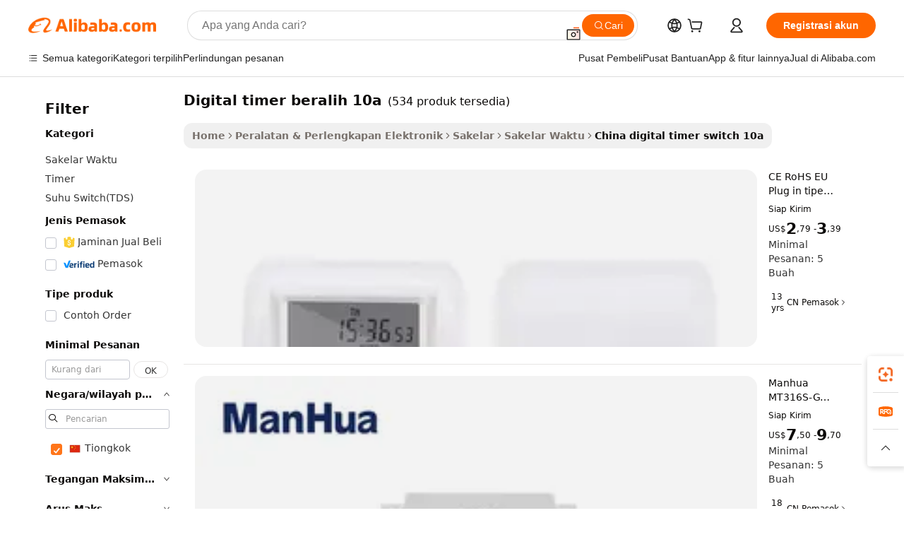

--- FILE ---
content_type: text/html;charset=UTF-8
request_url: https://indonesian.alibaba.com/Popular/CN_digital-timer-switch-10a-Trade.html
body_size: 133803
content:

<!-- screen_content -->
    <!-- tangram:5410 begin-->
    <!-- tangram:529998 begin-->

<!DOCTYPE html>
<html lang="id" dir="ltr">
  <head>
        <script>
      window.__BB = {
        scene: window.__bb_scene || 'traffic-free-popular'
      };
      window.__BB.BB_CWV_IGNORE = {
          lcp_element: ['#icbu-buyer-pc-top-banner'],
          lcp_url: [],
        };
      window._timing = {}
      window._timing.first_start = Date.now();
      window.needLoginInspiration = Boolean();
      // 变量用于标记页面首次可见时间
      let firstVisibleTime = null;
      if (typeof document.hidden !== 'undefined') {
        // 页面首次加载时直接统计
        if (!document.hidden) {
          firstVisibleTime = Date.now();
          window.__BB_timex = 1
        } else {
          // 页面不可见时监听 visibilitychange 事件
          document.addEventListener('visibilitychange', () => {
            if (!document.hidden) {
              firstVisibleTime = Date.now();
              window.__BB_timex = firstVisibleTime - window.performance.timing.navigationStart
              window.__BB.firstVisibleTime = window.__BB_timex
              console.log("Page became visible after "+ window.__BB_timex + " ms");
            }
          }, { once: true });  // 确保只触发一次
        }
      } else {
        console.warn('Page Visibility API is not supported in this browser.');
      }
    </script>
        <meta name="data-spm" content="a2700">
        <meta name="aplus-xplug" content="NONE">
        <meta name="aplus-icbu-disable-umid" content="1">
        <meta name="google-translate-customization" content="9de59014edaf3b99-22e1cf3b5ca21786-g00bb439a5e9e5f8f-f">
    <meta name="yandex-verification" content="25a76ba8e4443bb3" />
    <meta name="msvalidate.01" content="E3FBF0E89B724C30844BF17C59608E8F" />
    <meta name="viewport" content="width=device-width, initial-scale=1.0, maximum-scale=5.0, user-scalable=yes">
        <link rel="preconnect" href="https://s.alicdn.com/" crossorigin>
    <link rel="dns-prefetch" href="https://s.alicdn.com">
                        <link rel="preload" href="" as="image">
        <link rel="preload" href="https://s.alicdn.com/@g/alilog/??aplus_plugin_icbufront/index.js,mlog/aplus_v2.js" as="script">
        <link rel="preload" href="https://s.alicdn.com/@img/imgextra/i2/O1CN0153JdbU26g4bILVOyC_!!6000000007690-2-tps-418-58.png" as="image">
        <script>
            window.__APLUS_ABRATE__ = {
        perf_group: 'control',
        scene: "traffic-free-popular",
      };
    </script>
    <meta name="aplus-mmstat-timeout" content="15000">
        <meta content="text/html; charset=utf-8" http-equiv="Content-Type">
          <title>digital timer beralih 10a cina Berdagang, Membeli cina Langsung dari digital timer beralih 10a Pabrik di Alibaba.com</title>
      <meta name="keywords" content="">
      <meta name="description" content="">
            <meta name="pagetiming-rate" content="9">
      <meta name="pagetiming-resource-rate" content="4">
                    <link rel="canonical" href="https://www.alibaba.com/countrysearch/CN/digital-timer-switch-10a.html">
                              <link rel="alternate" hreflang="fr" href="https://french.alibaba.com/Popular/CN_digital-timer-switch-10a-Trade.html">
                  <link rel="alternate" hreflang="de" href="https://german.alibaba.com/Popular/CN_digital-timer-switch-10a-Trade.html">
                  <link rel="alternate" hreflang="pt" href="https://portuguese.alibaba.com/Popular/CN_digital-timer-switch-10a-Trade.html">
                  <link rel="alternate" hreflang="it" href="https://italian.alibaba.com/Popular/CN_digital-timer-switch-10a-Trade.html">
                  <link rel="alternate" hreflang="es" href="https://spanish.alibaba.com/Popular/CN_digital-timer-switch-10a-Trade.html">
                  <link rel="alternate" hreflang="ru" href="https://russian.alibaba.com/Popular/CN_digital-timer-switch-10a-Trade.html">
                  <link rel="alternate" hreflang="ko" href="https://korean.alibaba.com/Popular/CN_digital-timer-switch-10a-Trade.html">
                  <link rel="alternate" hreflang="ar" href="https://arabic.alibaba.com/Popular/CN_digital-timer-switch-10a-Trade.html">
                  <link rel="alternate" hreflang="ja" href="https://japanese.alibaba.com/Popular/CN_digital-timer-switch-10a-Trade.html">
                  <link rel="alternate" hreflang="tr" href="https://turkish.alibaba.com/Popular/CN_digital-timer-switch-10a-Trade.html">
                  <link rel="alternate" hreflang="th" href="https://thai.alibaba.com/Popular/CN_digital-timer-switch-10a-Trade.html">
                  <link rel="alternate" hreflang="vi" href="https://vietnamese.alibaba.com/Popular/CN_digital-timer-switch-10a-Trade.html">
                  <link rel="alternate" hreflang="nl" href="https://dutch.alibaba.com/Popular/CN_digital-timer-switch-10a-Trade.html">
                  <link rel="alternate" hreflang="he" href="https://hebrew.alibaba.com/Popular/CN_digital-timer-switch-10a-Trade.html">
                  <link rel="alternate" hreflang="id" href="https://indonesian.alibaba.com/Popular/CN_digital-timer-switch-10a-Trade.html">
                  <link rel="alternate" hreflang="hi" href="https://hindi.alibaba.com/Popular/CN_digital-timer-switch-10a-Trade.html">
                  <link rel="alternate" hreflang="en" href="https://www.alibaba.com/countrysearch/CN/digital-timer-switch-10a.html">
                  <link rel="alternate" hreflang="zh" href="https://chinese.alibaba.com/Popular/CN_digital-timer-switch-10a-Trade.html">
                  <link rel="alternate" hreflang="x-default" href="https://indonesian.alibaba.com/Popular/CN_digital-timer-switch-10a-Trade.html">
                                        <script>
      // Aplus 配置自动打点
      var queue = window.goldlog_queue || (window.goldlog_queue = []);
      var tags = ["button", "a", "div", "span", "i", "svg", "input", "li", "tr"];
      queue.push(
        {
          action: 'goldlog.appendMetaInfo',
          arguments: [
            'aplus-auto-exp',
            [
              {
                logkey: '/sc.ug_msite.new_product_exp',
                cssSelector: '[data-spm-exp]',
                props: ["data-spm-exp"],
              },
              {
                logkey: '/sc.ug_pc.seolist_product_exp',
                cssSelector: '.traffic-card-gallery',
                props: ["data-spm-exp"],
              }
            ]
          ]
        }
      )
      queue.push({
        action: 'goldlog.setMetaInfo',
        arguments: ['aplus-auto-clk', JSON.stringify(tags.map(tag =>({
          "logkey": "/sc.ug_msite.new_product_clk",
          tag,
          "filter": "data-spm-clk",
          "props": ["data-spm-clk"]
        })))],
      });
    </script>
  </head>
  <div id="icbu-header"><div id="the-new-header" data-version="4.4.0" data-tnh-auto-exp="tnh-expose" data-scenes="search-products" style="position: relative;background-color: #fff;border-bottom: 1px solid #ddd;box-sizing: border-box; font-family:Inter,SF Pro Text,Roboto,Helvetica Neue,Helvetica,Tahoma,Arial,PingFang SC,Microsoft YaHei;"><div style="display: flex;align-items:center;height: 72px;min-width: 1200px;max-width: 1580px;margin: 0 auto;padding: 0 40px;box-sizing: border-box;"><img style="height: 29px; width: 209px;" src="https://s.alicdn.com/@img/imgextra/i2/O1CN0153JdbU26g4bILVOyC_!!6000000007690-2-tps-418-58.png" alt="" /></div><div style="min-width: 1200px;max-width: 1580px;margin: 0 auto;overflow: hidden;font-size: 14px;display: flex;justify-content: space-between;padding: 0 40px;box-sizing: border-box;"><div style="display: flex; align-items: center; justify-content: space-between"><div style="position: relative; height: 36px; padding: 0 28px 0 20px">All categories</div><div style="position: relative; height: 36px; padding-right: 28px">Featured selections</div><div style="position: relative; height: 36px">Trade Assurance</div></div><div style="display: flex; align-items: center; justify-content: space-between"><div style="position: relative; height: 36px; padding-right: 28px">Buyer Central</div><div style="position: relative; height: 36px; padding-right: 28px">Help Center</div><div style="position: relative; height: 36px; padding-right: 28px">Get the app</div><div style="position: relative; height: 36px">Become a supplier</div></div></div></div></div></div>
  <body data-spm="7724857" style="min-height: calc(100vh + 1px)"><script 
id="beacon-aplus"   
src="//s.alicdn.com/@g/alilog/??aplus_plugin_icbufront/index.js,mlog/aplus_v2.js"
exparams="aplus=async&userid=&aplus&ali_beacon_id=&ali_apache_id=&ali_apache_track=&ali_apache_tracktmp=&eagleeye_traceid=2103246417689758069971783e13dc&ip=18%2e188%2e234%2e165&dmtrack_c={ali%5fresin%5ftrace%3dse%5frst%3dnull%7csp%5fviewtype%3dY%7cset%3d3%7cser%3d1007%7cpageId%3d1d67b290ad9d4667bdaa6ba86f3bc5bd%7cm%5fpageid%3dnull%7cpvmi%3d92855627e2f648c9a57aa509754b3124%7csek%5fsepd%3ddigital%2btimer%2bberalih%2b10a%7csek%3ddigital%2btimer%2bswitch%2b10a%7cse%5fpn%3d1%7cp4pid%3d97b374e9%2ddb6a%2d4695%2db1de%2d1c52ae0a6eff%7csclkid%3dnull%7cforecast%5fpost%5fcate%3dnull%7cseo%5fnew%5fuser%5fflag%3dfalse%7ccategoryId%3d410610%7cseo%5fsearch%5fmodel%5fupgrade%5fv2%3d2025070801%7cseo%5fmodule%5fcard%5f20240624%3d202406242%7clong%5ftext%5fgoogle%5ftranslate%5fv2%3d2407142%7cseo%5fcontent%5ftd%5fbottom%5ftext%5fupdate%5fkey%3d2025070801%7cseo%5fsearch%5fmodel%5fupgrade%5fv3%3d2025072201%7cseo%5fsearch%5fmodel%5fmulti%5fupgrade%5fv3%3d2025081101%7cdamo%5falt%5freplace%3dnull%7cwap%5fcross%3d2007659%7cwap%5fcs%5faction%3d2005494%7cAPP%5fVisitor%5fActive%3d26705%7cseo%5fshowroom%5fgoods%5fmix%3d2005244%7cseo%5fdefault%5fcached%5flong%5ftext%5ffrom%5fnew%5fkeyword%5fstep%3d2024122502%7cshowroom%5fgeneral%5ftemplate%3d2005292%7cshowroom%5freview%3d20230308%7cwap%5fcs%5ftext%3dnull%7cstructured%5fdata%3d2025052702%7cseo%5fmulti%5fstyle%5ftext%5fupdate%3d2511182%7cpc%5fnew%5fheader%3dnull%7cseo%5fmeta%5fcate%5ftemplate%5fv1%3d2025042401%7cseo%5fmeta%5ftd%5fsearch%5fkeyword%5fstep%5fv1%3d2025040999%7cshowroom%5fft%5flong%5ftext%5fbaks%3d80802%7cAPP%5fGrowing%5fBuyer%5fHigh%5fIntent%5fActive%3d25488%7cshowroom%5fpc%5fv2019%3d2104%7cAPP%5fProspecting%5fBuyer%3d26712%7ccache%5fcontrol%3dnull%7cAPP%5fChurned%5fCore%5fBuyer%3d25463%7cseo%5fdefault%5fcached%5flong%5ftext%5fstep%3d24110802%7camp%5flighthouse%5fscore%5fimage%3d19657%7cseo%5fft%5ftranslate%5fgemini%3d25012003%7cwap%5fnode%5fssr%3d2015725%7cdataphant%5fopen%3d27030%7clongtext%5fmulti%5fstyle%5fexpand%5frussian%3d2510141%7cseo%5flongtext%5fgoogle%5fdata%5fsection%3d25021702%7cindustry%5fpopular%5ffloor%3dnull%7cwap%5fad%5fgoods%5fproduct%5finterval%3dnull%7cseo%5fgoods%5fbootom%5fwholesale%5flink%3d2486162%7cseo%5fkeyword%5faatest%3d9%7cseo%5fmiddle%5fwholesale%5flink%3dnull%7cft%5flong%5ftext%5fenpand%5fstep2%3d121602%7cseo%5fft%5flongtext%5fexpand%5fstep3%3d25012102%7cseo%5fwap%5fheadercard%3d2006288%7cAPP%5fChurned%5fInactive%5fVisitor%3d25496%7cAPP%5fGrowing%5fBuyer%5fHigh%5fIntent%5fInactive%3d25484%7cseo%5fmeta%5ftd%5fmulti%5fkey%3d2025061801%7ctop%5frecommend%5f20250120%3d202501201%7clongtext%5fmulti%5fstyle%5fexpand%5ffrench%5fcopy%3d25091802%7clongtext%5fmulti%5fstyle%5fexpand%5ffrench%5fcopy%5fcopy%3d25092502%7clong%5ftext%5fpaa%3d2020801%7cseo%5ffloor%5fexp%3dnull%7cseo%5fshowroom%5falgo%5flink%3d17764%7cseo%5fmeta%5ftd%5faib%5fgeneral%5fkey%3d2025091901%7ccountry%5findustry%3d202311033%7cshowroom%5fft%5flong%5ftext%5fenpand%5fstep1%3d101102%7cseo%5fshowroom%5fnorel%3dnull%7cplp%5fstyle%5f25%5fpc%3d202505222%7cseo%5fggs%5flayer%3d10010%7cquery%5fmutil%5flang%5ftranslate%3d2025060300%7cAPP%5fChurned%5fBuyer%3d25468%7cstream%5frender%5fperf%5fopt%3d2309181%7cwap%5fgoods%3d2007383%7cseo%5fshowroom%5fsimilar%5f20240614%3d202406142%7cchinese%5fopen%3d6307%7cquery%5fgpt%5ftranslate%3d20240820%7cad%5fproduct%5finterval%3dnull%7camp%5fto%5fpwa%3d2007359%7cplp%5faib%5fmulti%5fai%5fmeta%3d20250401%7cwap%5fsupplier%5fcontent%3dnull%7cpc%5ffree%5frefactoring%3d20220315%7csso%5foem%5ffloor%3d30031%7cAPP%5fGrowing%5fBuyer%5fInactive%3d25474%7cseo%5fpc%5fnew%5fview%5f20240807%3d202408072%7cseo%5fbottom%5ftext%5fentity%5fkey%5fcopy%3d2025062400%7cstream%5frender%3d433763%7cseo%5fmodule%5fcard%5f20240424%3d202404241%7cseo%5ftitle%5freplace%5f20191226%3d5841%7clongtext%5fmulti%5fstyle%5fexpand%3d25090802%7cgoogleweblight%3d6516%7clighthouse%5fbase64%3d2005760%7cAPP%5fProspecting%5fBuyer%5fActive%3d26716%7cad%5fgoods%5fproduct%5finterval%3dnull%7cseo%5fbottom%5fdeep%5fextend%5fkw%5fkey%3d2025071101%7clongtext%5fmulti%5fstyle%5fexpand%5fturkish%3d25102802%7cilink%5fuv%3d20240911%7cwap%5flist%5fwakeup%3d2005832%7ctpp%5fcrosslink%5fpc%3d20205311%7cseo%5ftop%5fbooth%3d18501%7cAPP%5fGrowing%5fBuyer%5fLess%5fActive%3d25472%7cseo%5fsearch%5fmodel%5fupgrade%5frank%3d2025092401%7cgoodslayer%3d7977%7cft%5flong%5ftext%5ftranslate%5fexpand%5fstep1%3d24110802%7cseo%5fheaderstyle%5ftraffic%5fkey%5fv1%3d2025072100%7ccrosslink%5fswitch%3d2008141%7cp4p%5foutline%3d20240328%7cseo%5fmeta%5ftd%5faib%5fv2%5fkey%3d2025091801%7crts%5fmulti%3d2008404%7cAPP%5fVisitor%5fLess%5fActive%3d26698%7cseo%5fsearch%5franker%5fid%3d2025112401%7cplp%5fstyle%5f25%3d202505192%7ccdn%5fvm%3d2007368%7cwap%5fad%5fproduct%5finterval%3dnull%7cseo%5fsearch%5fmodel%5fmulti%5fupgrade%5frank%3d2025092401%7cpc%5fcard%5fshare%3d2025081201%7cAPP%5fGrowing%5fBuyer%5fHigh%5fIntent%5fLess%5fActive%3d25478%7cgoods%5ftitle%5fsubstitute%3d9616%7cwap%5fscreen%5fexp%3d2025081400%7creact%5fheader%5ftest%3d202502182%7cpc%5fcs%5fcolor%3dnull%7cshowroom%5fft%5flong%5ftext%5ftest%3d72502%7cone%5ftap%5flogin%5fABTest%3d202308153%7cseo%5fhyh%5fshow%5ftags%3dnull%7cplp%5fstructured%5fdata%3d2508182%7cguide%5fdelete%3d2008526%7cseo%5findustry%5ftemplate%3dnull%7cseo%5fmeta%5ftd%5fmulti%5fes%5fkey%3d2025073101%7cseo%5fshowroom%5fdata%5fmix%3d19888%7csso%5ftop%5franking%5ffloor%3d20031%7cseo%5ftd%5fdeep%5fupgrade%5fkey%5fv3%3d2025081101%7cwap%5fue%5fone%3d2025111401%7cshowroom%5fto%5frts%5flink%3d2008480%7ccountrysearch%5ftest%3dnull%7cseo%5fplp%5fdate%5fv2%3d2025102701%7cshowroom%5flist%5fnew%5farrival%3d2811002%7cchannel%5famp%5fto%5fpwa%3dnull%7cseo%5fmulti%5fstyles%5flong%5ftext%3d2503172%7cseo%5fmeta%5ftext%5fmutli%5fcate%5ftemplate%5fv1%3d2025080801%7cseo%5fdefault%5fcached%5fmutil%5flong%5ftext%5fstep%3d24110436%7cseo%5faction%5fpoint%5ftype%3d22823%7cseo%5faib%5ftd%5flaunch%5f20240828%5fcopy%3d202408282%7cseo%5fshowroom%5fwholesale%5flink%3dnull%7cseo%5fperf%5fimprove%3d2023999%7cseo%5fwap%5flist%5fbounce%5f01%3d2063%7cseo%5fwap%5flist%5fbounce%5f02%3d2128%7cAPP%5fGrowing%5fBuyer%5fActive%3d25492%7cvideolayer%3dnull%7cvideo%5fplay%3dnull%7cAPP%5fChurned%5fMember%5fInactive%3d25501%7cseo%5fgoogle%5fnew%5fstruct%3d438326%7ctpp%5ftrace%3dseoKeyword%2dseoKeyword%5fv3%2dbase%2dORIGINAL}&pageid=12bceaa5210302c71768975807&hn=ensearchweb033003002199%2erg%2dus%2deast%2eus68&asid=AQAAAAC/bXBpVPOJbAAAAADOdhWrxXgFwQ==&treq=&tres=" async>
</script>
                        <!-- tangram:7430 begin-->
 <style>
   .traffic-card-gallery {display: flex;position: relative;flex-direction: column;justify-content: flex-start;border-radius: 0.5rem;background-color: #fff;padding: 0.5rem 0.5rem 1rem;overflow: hidden;font-size: 0.75rem;line-height: 1rem;}
   .product-price {
     b {
       font-size: 22px;
     }
   }
 </style>
<!-- tangram:7430 end-->
            <style>.component-left-filter-callback{display:flex;position:relative;margin-top:10px;height:1200px}.component-left-filter-callback img{width:200px}.component-left-filter-callback i{position:absolute;top:5%;left:50%}.related-search-wrapper{padding:.5rem;--tw-bg-opacity: 1;background-color:#fff;background-color:rgba(255,255,255,var(--tw-bg-opacity, 1));border-width:1px;border-color:var(--input)}.related-search-wrapper .related-search-box{margin:12px 16px}.related-search-wrapper .related-search-box .related-search-title{display:inline;float:start;color:#666;word-wrap:break-word;margin-right:12px;width:13%}.related-search-wrapper .related-search-box .related-search-content{display:flex;flex-wrap:wrap}.related-search-wrapper .related-search-box .related-search-content .related-search-link{margin-right:12px;width:23%;overflow:hidden;color:#666;text-overflow:ellipsis;white-space:nowrap}.product-title img{margin-right:.5rem;display:inline-block;height:1rem;vertical-align:sub}.product-price b{font-size:22px}.similar-icon{position:absolute;bottom:12px;z-index:2;right:12px}.rfq-card{display:inline-block;position:relative;box-sizing:border-box;margin-bottom:36px}.rfq-card .rfq-card-content{display:flex;position:relative;flex-direction:column;align-items:flex-start;background-size:cover;background-color:#fff;padding:12px;width:100%;height:100%}.rfq-card .rfq-card-content .rfq-card-icon{margin-top:50px}.rfq-card .rfq-card-content .rfq-card-icon img{width:45px}.rfq-card .rfq-card-content .rfq-card-top-title{margin-top:14px;color:#222;font-weight:400;font-size:16px}.rfq-card .rfq-card-content .rfq-card-title{margin-top:24px;color:#333;font-weight:800;font-size:20px}.rfq-card .rfq-card-content .rfq-card-input-box{margin-top:24px;width:100%}.rfq-card .rfq-card-content .rfq-card-input-box textarea{box-sizing:border-box;border:1px solid #ddd;border-radius:4px;background-color:#fff;padding:9px 12px;width:100%;height:88px;resize:none;color:#666;font-weight:400;font-size:13px;font-family:inherit}.rfq-card .rfq-card-content .rfq-card-button{margin-top:24px;border:1px solid #666;border-radius:16px;background-color:#fff;width:67%;color:#000;font-weight:700;font-size:14px;line-height:30px;text-align:center}[data-modulename^=ProductList-] div{contain-intrinsic-size:auto 500px}.traffic-card-gallery:hover{--tw-shadow: 0px 2px 6px 2px rgba(0,0,0,.12157);--tw-shadow-colored: 0px 2px 6px 2px var(--tw-shadow-color);box-shadow:0 0 #0000,0 0 #0000,0 2px 6px 2px #0000001f;box-shadow:var(--tw-ring-offset-shadow, 0 0 rgba(0,0,0,0)),var(--tw-ring-shadow, 0 0 rgba(0,0,0,0)),var(--tw-shadow);z-index:10}.traffic-card-gallery{position:relative;display:flex;flex-direction:column;justify-content:flex-start;overflow:hidden;border-radius:.75rem;--tw-bg-opacity: 1;background-color:#fff;background-color:rgba(255,255,255,var(--tw-bg-opacity, 1));padding:.5rem;font-size:.75rem;line-height:1rem}.traffic-card-list{position:relative;display:flex;height:292px;flex-direction:row;justify-content:flex-start;overflow:hidden;border-bottom-width:1px;--tw-bg-opacity: 1;background-color:#fff;background-color:rgba(255,255,255,var(--tw-bg-opacity, 1));padding:1rem;font-size:.75rem;line-height:1rem}.traffic-card-g-industry:hover{--tw-shadow: 0 0 10px rgba(0,0,0,.1);--tw-shadow-colored: 0 0 10px var(--tw-shadow-color);box-shadow:0 0 #0000,0 0 #0000,0 0 10px #0000001a;box-shadow:var(--tw-ring-offset-shadow, 0 0 rgba(0,0,0,0)),var(--tw-ring-shadow, 0 0 rgba(0,0,0,0)),var(--tw-shadow)}.traffic-card-g-industry{position:relative;border-radius:var(--radius);--tw-bg-opacity: 1;background-color:#fff;background-color:rgba(255,255,255,var(--tw-bg-opacity, 1));padding:1.25rem .75rem .75rem;font-size:.875rem;line-height:1.25rem}.module-filter-section-wrapper{max-height:none!important;overflow-x:hidden}*,:before,:after{--tw-border-spacing-x: 0;--tw-border-spacing-y: 0;--tw-translate-x: 0;--tw-translate-y: 0;--tw-rotate: 0;--tw-skew-x: 0;--tw-skew-y: 0;--tw-scale-x: 1;--tw-scale-y: 1;--tw-pan-x: ;--tw-pan-y: ;--tw-pinch-zoom: ;--tw-scroll-snap-strictness: proximity;--tw-gradient-from-position: ;--tw-gradient-via-position: ;--tw-gradient-to-position: ;--tw-ordinal: ;--tw-slashed-zero: ;--tw-numeric-figure: ;--tw-numeric-spacing: ;--tw-numeric-fraction: ;--tw-ring-inset: ;--tw-ring-offset-width: 0px;--tw-ring-offset-color: #fff;--tw-ring-color: rgba(59, 130, 246, .5);--tw-ring-offset-shadow: 0 0 rgba(0,0,0,0);--tw-ring-shadow: 0 0 rgba(0,0,0,0);--tw-shadow: 0 0 rgba(0,0,0,0);--tw-shadow-colored: 0 0 rgba(0,0,0,0);--tw-blur: ;--tw-brightness: ;--tw-contrast: ;--tw-grayscale: ;--tw-hue-rotate: ;--tw-invert: ;--tw-saturate: ;--tw-sepia: ;--tw-drop-shadow: ;--tw-backdrop-blur: ;--tw-backdrop-brightness: ;--tw-backdrop-contrast: ;--tw-backdrop-grayscale: ;--tw-backdrop-hue-rotate: ;--tw-backdrop-invert: ;--tw-backdrop-opacity: ;--tw-backdrop-saturate: ;--tw-backdrop-sepia: ;--tw-contain-size: ;--tw-contain-layout: ;--tw-contain-paint: ;--tw-contain-style: }::backdrop{--tw-border-spacing-x: 0;--tw-border-spacing-y: 0;--tw-translate-x: 0;--tw-translate-y: 0;--tw-rotate: 0;--tw-skew-x: 0;--tw-skew-y: 0;--tw-scale-x: 1;--tw-scale-y: 1;--tw-pan-x: ;--tw-pan-y: ;--tw-pinch-zoom: ;--tw-scroll-snap-strictness: proximity;--tw-gradient-from-position: ;--tw-gradient-via-position: ;--tw-gradient-to-position: ;--tw-ordinal: ;--tw-slashed-zero: ;--tw-numeric-figure: ;--tw-numeric-spacing: ;--tw-numeric-fraction: ;--tw-ring-inset: ;--tw-ring-offset-width: 0px;--tw-ring-offset-color: #fff;--tw-ring-color: rgba(59, 130, 246, .5);--tw-ring-offset-shadow: 0 0 rgba(0,0,0,0);--tw-ring-shadow: 0 0 rgba(0,0,0,0);--tw-shadow: 0 0 rgba(0,0,0,0);--tw-shadow-colored: 0 0 rgba(0,0,0,0);--tw-blur: ;--tw-brightness: ;--tw-contrast: ;--tw-grayscale: ;--tw-hue-rotate: ;--tw-invert: ;--tw-saturate: ;--tw-sepia: ;--tw-drop-shadow: ;--tw-backdrop-blur: ;--tw-backdrop-brightness: ;--tw-backdrop-contrast: ;--tw-backdrop-grayscale: ;--tw-backdrop-hue-rotate: ;--tw-backdrop-invert: ;--tw-backdrop-opacity: ;--tw-backdrop-saturate: ;--tw-backdrop-sepia: ;--tw-contain-size: ;--tw-contain-layout: ;--tw-contain-paint: ;--tw-contain-style: }*,:before,:after{box-sizing:border-box;border-width:0;border-style:solid;border-color:#e5e7eb}:before,:after{--tw-content: ""}html,:host{line-height:1.5;-webkit-text-size-adjust:100%;-moz-tab-size:4;-o-tab-size:4;tab-size:4;font-family:ui-sans-serif,system-ui,-apple-system,Segoe UI,Roboto,Ubuntu,Cantarell,Noto Sans,sans-serif,"Apple Color Emoji","Segoe UI Emoji",Segoe UI Symbol,"Noto Color Emoji";font-feature-settings:normal;font-variation-settings:normal;-webkit-tap-highlight-color:transparent}body{margin:0;line-height:inherit}hr{height:0;color:inherit;border-top-width:1px}abbr:where([title]){text-decoration:underline;-webkit-text-decoration:underline dotted;text-decoration:underline dotted}h1,h2,h3,h4,h5,h6{font-size:inherit;font-weight:inherit}a{color:inherit;text-decoration:inherit}b,strong{font-weight:bolder}code,kbd,samp,pre{font-family:ui-monospace,SFMono-Regular,Menlo,Monaco,Consolas,Liberation Mono,Courier New,monospace;font-feature-settings:normal;font-variation-settings:normal;font-size:1em}small{font-size:80%}sub,sup{font-size:75%;line-height:0;position:relative;vertical-align:baseline}sub{bottom:-.25em}sup{top:-.5em}table{text-indent:0;border-color:inherit;border-collapse:collapse}button,input,optgroup,select,textarea{font-family:inherit;font-feature-settings:inherit;font-variation-settings:inherit;font-size:100%;font-weight:inherit;line-height:inherit;letter-spacing:inherit;color:inherit;margin:0;padding:0}button,select{text-transform:none}button,input:where([type=button]),input:where([type=reset]),input:where([type=submit]){-webkit-appearance:button;background-color:transparent;background-image:none}:-moz-focusring{outline:auto}:-moz-ui-invalid{box-shadow:none}progress{vertical-align:baseline}::-webkit-inner-spin-button,::-webkit-outer-spin-button{height:auto}[type=search]{-webkit-appearance:textfield;outline-offset:-2px}::-webkit-search-decoration{-webkit-appearance:none}::-webkit-file-upload-button{-webkit-appearance:button;font:inherit}summary{display:list-item}blockquote,dl,dd,h1,h2,h3,h4,h5,h6,hr,figure,p,pre{margin:0}fieldset{margin:0;padding:0}legend{padding:0}ol,ul,menu{list-style:none;margin:0;padding:0}dialog{padding:0}textarea{resize:vertical}input::-moz-placeholder,textarea::-moz-placeholder{opacity:1;color:#9ca3af}input::placeholder,textarea::placeholder{opacity:1;color:#9ca3af}button,[role=button]{cursor:pointer}:disabled{cursor:default}img,svg,video,canvas,audio,iframe,embed,object{display:block;vertical-align:middle}img,video{max-width:100%;height:auto}[hidden]:where(:not([hidden=until-found])){display:none}:root{--background: hsl(0, 0%, 100%);--foreground: hsl(20, 14.3%, 4.1%);--card: hsl(0, 0%, 100%);--card-foreground: hsl(20, 14.3%, 4.1%);--popover: hsl(0, 0%, 100%);--popover-foreground: hsl(20, 14.3%, 4.1%);--primary: hsl(24, 100%, 50%);--primary-foreground: hsl(60, 9.1%, 97.8%);--secondary: hsl(60, 4.8%, 95.9%);--secondary-foreground: #333;--muted: hsl(60, 4.8%, 95.9%);--muted-foreground: hsl(25, 5.3%, 44.7%);--accent: hsl(60, 4.8%, 95.9%);--accent-foreground: hsl(24, 9.8%, 10%);--destructive: hsl(0, 84.2%, 60.2%);--destructive-foreground: hsl(60, 9.1%, 97.8%);--border: hsl(20, 5.9%, 90%);--input: hsl(20, 5.9%, 90%);--ring: hsl(24.6, 95%, 53.1%);--radius: 1rem}.dark{--background: hsl(20, 14.3%, 4.1%);--foreground: hsl(60, 9.1%, 97.8%);--card: hsl(20, 14.3%, 4.1%);--card-foreground: hsl(60, 9.1%, 97.8%);--popover: hsl(20, 14.3%, 4.1%);--popover-foreground: hsl(60, 9.1%, 97.8%);--primary: hsl(20.5, 90.2%, 48.2%);--primary-foreground: hsl(60, 9.1%, 97.8%);--secondary: hsl(12, 6.5%, 15.1%);--secondary-foreground: hsl(60, 9.1%, 97.8%);--muted: hsl(12, 6.5%, 15.1%);--muted-foreground: hsl(24, 5.4%, 63.9%);--accent: hsl(12, 6.5%, 15.1%);--accent-foreground: hsl(60, 9.1%, 97.8%);--destructive: hsl(0, 72.2%, 50.6%);--destructive-foreground: hsl(60, 9.1%, 97.8%);--border: hsl(12, 6.5%, 15.1%);--input: hsl(12, 6.5%, 15.1%);--ring: hsl(20.5, 90.2%, 48.2%)}*{border-color:#e7e5e4;border-color:var(--border)}body{background-color:#fff;background-color:var(--background);color:#0c0a09;color:var(--foreground)}.il-sr-only{position:absolute;width:1px;height:1px;padding:0;margin:-1px;overflow:hidden;clip:rect(0,0,0,0);white-space:nowrap;border-width:0}.il-invisible{visibility:hidden}.il-fixed{position:fixed}.il-absolute{position:absolute}.il-relative{position:relative}.il-sticky{position:sticky}.il-inset-0{inset:0}.il--bottom-12{bottom:-3rem}.il--top-12{top:-3rem}.il-bottom-0{bottom:0}.il-bottom-2{bottom:.5rem}.il-bottom-3{bottom:.75rem}.il-bottom-4{bottom:1rem}.il-end-0{right:0}.il-end-2{right:.5rem}.il-end-3{right:.75rem}.il-end-4{right:1rem}.il-left-0{left:0}.il-left-3{left:.75rem}.il-right-0{right:0}.il-right-2{right:.5rem}.il-right-3{right:.75rem}.il-start-0{left:0}.il-start-1\/2{left:50%}.il-start-2{left:.5rem}.il-start-3{left:.75rem}.il-start-\[50\%\]{left:50%}.il-top-0{top:0}.il-top-1\/2{top:50%}.il-top-16{top:4rem}.il-top-4{top:1rem}.il-top-\[50\%\]{top:50%}.il-z-10{z-index:10}.il-z-50{z-index:50}.il-z-\[9999\]{z-index:9999}.il-col-span-4{grid-column:span 4 / span 4}.il-m-0{margin:0}.il-m-3{margin:.75rem}.il-m-auto{margin:auto}.il-mx-auto{margin-left:auto;margin-right:auto}.il-my-3{margin-top:.75rem;margin-bottom:.75rem}.il-my-5{margin-top:1.25rem;margin-bottom:1.25rem}.il-my-auto{margin-top:auto;margin-bottom:auto}.\!il-mb-4{margin-bottom:1rem!important}.il--mt-4{margin-top:-1rem}.il-mb-0{margin-bottom:0}.il-mb-1{margin-bottom:.25rem}.il-mb-2{margin-bottom:.5rem}.il-mb-3{margin-bottom:.75rem}.il-mb-4{margin-bottom:1rem}.il-mb-5{margin-bottom:1.25rem}.il-mb-6{margin-bottom:1.5rem}.il-mb-8{margin-bottom:2rem}.il-mb-\[-0\.75rem\]{margin-bottom:-.75rem}.il-mb-\[0\.125rem\]{margin-bottom:.125rem}.il-me-1{margin-right:.25rem}.il-me-2{margin-right:.5rem}.il-me-3{margin-right:.75rem}.il-me-auto{margin-right:auto}.il-mr-1{margin-right:.25rem}.il-mr-2{margin-right:.5rem}.il-ms-1{margin-left:.25rem}.il-ms-4{margin-left:1rem}.il-ms-5{margin-left:1.25rem}.il-ms-8{margin-left:2rem}.il-ms-\[\.375rem\]{margin-left:.375rem}.il-ms-auto{margin-left:auto}.il-mt-0{margin-top:0}.il-mt-0\.5{margin-top:.125rem}.il-mt-1{margin-top:.25rem}.il-mt-2{margin-top:.5rem}.il-mt-3{margin-top:.75rem}.il-mt-4{margin-top:1rem}.il-mt-6{margin-top:1.5rem}.il-line-clamp-1{overflow:hidden;display:-webkit-box;-webkit-box-orient:vertical;-webkit-line-clamp:1}.il-line-clamp-2{overflow:hidden;display:-webkit-box;-webkit-box-orient:vertical;-webkit-line-clamp:2}.il-line-clamp-6{overflow:hidden;display:-webkit-box;-webkit-box-orient:vertical;-webkit-line-clamp:6}.il-inline-block{display:inline-block}.il-inline{display:inline}.il-flex{display:flex}.il-inline-flex{display:inline-flex}.il-grid{display:grid}.il-aspect-square{aspect-ratio:1 / 1}.il-size-5{width:1.25rem;height:1.25rem}.il-h-1{height:.25rem}.il-h-10{height:2.5rem}.il-h-11{height:2.75rem}.il-h-20{height:5rem}.il-h-24{height:6rem}.il-h-3\.5{height:.875rem}.il-h-4{height:1rem}.il-h-40{height:10rem}.il-h-6{height:1.5rem}.il-h-8{height:2rem}.il-h-9{height:2.25rem}.il-h-\[150px\]{height:150px}.il-h-\[152px\]{height:152px}.il-h-\[18\.25rem\]{height:18.25rem}.il-h-\[292px\]{height:292px}.il-h-\[600px\]{height:600px}.il-h-auto{height:auto}.il-h-fit{height:-moz-fit-content;height:fit-content}.il-h-full{height:100%}.il-h-screen{height:100vh}.il-max-h-\[100vh\]{max-height:100vh}.il-w-1\/2{width:50%}.il-w-10{width:2.5rem}.il-w-10\/12{width:83.333333%}.il-w-4{width:1rem}.il-w-6{width:1.5rem}.il-w-64{width:16rem}.il-w-7\/12{width:58.333333%}.il-w-72{width:18rem}.il-w-8{width:2rem}.il-w-8\/12{width:66.666667%}.il-w-9{width:2.25rem}.il-w-9\/12{width:75%}.il-w-\[200px\]{width:200px}.il-w-\[84px\]{width:84px}.il-w-fit{width:-moz-fit-content;width:fit-content}.il-w-full{width:100%}.il-w-screen{width:100vw}.il-min-w-0{min-width:0px}.il-min-w-3{min-width:.75rem}.il-min-w-\[1200px\]{min-width:1200px}.il-max-w-\[1000px\]{max-width:1000px}.il-max-w-\[1580px\]{max-width:1580px}.il-max-w-full{max-width:100%}.il-max-w-lg{max-width:32rem}.il-flex-1{flex:1 1 0%}.il-flex-shrink-0,.il-shrink-0{flex-shrink:0}.il-flex-grow-0,.il-grow-0{flex-grow:0}.il-basis-24{flex-basis:6rem}.il-basis-full{flex-basis:100%}.il-origin-\[--radix-tooltip-content-transform-origin\]{transform-origin:var(--radix-tooltip-content-transform-origin)}.il--translate-x-1\/2{--tw-translate-x: -50%;transform:translate(-50%,var(--tw-translate-y)) rotate(var(--tw-rotate)) skew(var(--tw-skew-x)) skewY(var(--tw-skew-y)) scaleX(var(--tw-scale-x)) scaleY(var(--tw-scale-y));transform:translate(var(--tw-translate-x),var(--tw-translate-y)) rotate(var(--tw-rotate)) skew(var(--tw-skew-x)) skewY(var(--tw-skew-y)) scaleX(var(--tw-scale-x)) scaleY(var(--tw-scale-y))}.il--translate-y-1\/2{--tw-translate-y: -50%;transform:translate(var(--tw-translate-x),-50%) rotate(var(--tw-rotate)) skew(var(--tw-skew-x)) skewY(var(--tw-skew-y)) scaleX(var(--tw-scale-x)) scaleY(var(--tw-scale-y));transform:translate(var(--tw-translate-x),var(--tw-translate-y)) rotate(var(--tw-rotate)) skew(var(--tw-skew-x)) skewY(var(--tw-skew-y)) scaleX(var(--tw-scale-x)) scaleY(var(--tw-scale-y))}.il-translate-x-\[-50\%\]{--tw-translate-x: -50%;transform:translate(-50%,var(--tw-translate-y)) rotate(var(--tw-rotate)) skew(var(--tw-skew-x)) skewY(var(--tw-skew-y)) scaleX(var(--tw-scale-x)) scaleY(var(--tw-scale-y));transform:translate(var(--tw-translate-x),var(--tw-translate-y)) rotate(var(--tw-rotate)) skew(var(--tw-skew-x)) skewY(var(--tw-skew-y)) scaleX(var(--tw-scale-x)) scaleY(var(--tw-scale-y))}.il-translate-y-\[-50\%\]{--tw-translate-y: -50%;transform:translate(var(--tw-translate-x),-50%) rotate(var(--tw-rotate)) skew(var(--tw-skew-x)) skewY(var(--tw-skew-y)) scaleX(var(--tw-scale-x)) scaleY(var(--tw-scale-y));transform:translate(var(--tw-translate-x),var(--tw-translate-y)) rotate(var(--tw-rotate)) skew(var(--tw-skew-x)) skewY(var(--tw-skew-y)) scaleX(var(--tw-scale-x)) scaleY(var(--tw-scale-y))}.il-rotate-90{--tw-rotate: 90deg;transform:translate(var(--tw-translate-x),var(--tw-translate-y)) rotate(90deg) skew(var(--tw-skew-x)) skewY(var(--tw-skew-y)) scaleX(var(--tw-scale-x)) scaleY(var(--tw-scale-y));transform:translate(var(--tw-translate-x),var(--tw-translate-y)) rotate(var(--tw-rotate)) skew(var(--tw-skew-x)) skewY(var(--tw-skew-y)) scaleX(var(--tw-scale-x)) scaleY(var(--tw-scale-y))}@keyframes il-pulse{50%{opacity:.5}}.il-animate-pulse{animation:il-pulse 2s cubic-bezier(.4,0,.6,1) infinite}@keyframes il-spin{to{transform:rotate(360deg)}}.il-animate-spin{animation:il-spin 1s linear infinite}.il-cursor-pointer{cursor:pointer}.il-list-disc{list-style-type:disc}.il-grid-cols-2{grid-template-columns:repeat(2,minmax(0,1fr))}.il-grid-cols-4{grid-template-columns:repeat(4,minmax(0,1fr))}.il-flex-row{flex-direction:row}.il-flex-col{flex-direction:column}.il-flex-col-reverse{flex-direction:column-reverse}.il-flex-wrap{flex-wrap:wrap}.il-flex-nowrap{flex-wrap:nowrap}.il-items-start{align-items:flex-start}.il-items-center{align-items:center}.il-items-baseline{align-items:baseline}.il-justify-start{justify-content:flex-start}.il-justify-end{justify-content:flex-end}.il-justify-center{justify-content:center}.il-justify-between{justify-content:space-between}.il-gap-1{gap:.25rem}.il-gap-1\.5{gap:.375rem}.il-gap-10{gap:2.5rem}.il-gap-2{gap:.5rem}.il-gap-3{gap:.75rem}.il-gap-4{gap:1rem}.il-gap-8{gap:2rem}.il-gap-\[\.0938rem\]{gap:.0938rem}.il-gap-\[\.375rem\]{gap:.375rem}.il-gap-\[0\.125rem\]{gap:.125rem}.\!il-gap-x-5{-moz-column-gap:1.25rem!important;column-gap:1.25rem!important}.\!il-gap-y-5{row-gap:1.25rem!important}.il-space-y-1\.5>:not([hidden])~:not([hidden]){--tw-space-y-reverse: 0;margin-top:calc(.375rem * (1 - var(--tw-space-y-reverse)));margin-top:.375rem;margin-top:calc(.375rem * calc(1 - var(--tw-space-y-reverse)));margin-bottom:0rem;margin-bottom:calc(.375rem * var(--tw-space-y-reverse))}.il-space-y-4>:not([hidden])~:not([hidden]){--tw-space-y-reverse: 0;margin-top:calc(1rem * (1 - var(--tw-space-y-reverse)));margin-top:1rem;margin-top:calc(1rem * calc(1 - var(--tw-space-y-reverse)));margin-bottom:0rem;margin-bottom:calc(1rem * var(--tw-space-y-reverse))}.il-overflow-hidden{overflow:hidden}.il-overflow-y-auto{overflow-y:auto}.il-overflow-y-scroll{overflow-y:scroll}.il-truncate{overflow:hidden;text-overflow:ellipsis;white-space:nowrap}.il-text-ellipsis{text-overflow:ellipsis}.il-whitespace-normal{white-space:normal}.il-whitespace-nowrap{white-space:nowrap}.il-break-normal{word-wrap:normal;word-break:normal}.il-break-words{word-wrap:break-word}.il-break-all{word-break:break-all}.il-rounded{border-radius:.25rem}.il-rounded-2xl{border-radius:1rem}.il-rounded-\[0\.5rem\]{border-radius:.5rem}.il-rounded-\[1\.25rem\]{border-radius:1.25rem}.il-rounded-full{border-radius:9999px}.il-rounded-lg{border-radius:1rem;border-radius:var(--radius)}.il-rounded-md{border-radius:calc(1rem - 2px);border-radius:calc(var(--radius) - 2px)}.il-rounded-sm{border-radius:calc(1rem - 4px);border-radius:calc(var(--radius) - 4px)}.il-rounded-xl{border-radius:.75rem}.il-border,.il-border-\[1px\]{border-width:1px}.il-border-b,.il-border-b-\[1px\]{border-bottom-width:1px}.il-border-solid{border-style:solid}.il-border-none{border-style:none}.il-border-\[\#222\]{--tw-border-opacity: 1;border-color:#222;border-color:rgba(34,34,34,var(--tw-border-opacity, 1))}.il-border-\[\#DDD\]{--tw-border-opacity: 1;border-color:#ddd;border-color:rgba(221,221,221,var(--tw-border-opacity, 1))}.il-border-foreground{border-color:#0c0a09;border-color:var(--foreground)}.il-border-input{border-color:#e7e5e4;border-color:var(--input)}.il-bg-\[\#F8F8F8\]{--tw-bg-opacity: 1;background-color:#f8f8f8;background-color:rgba(248,248,248,var(--tw-bg-opacity, 1))}.il-bg-\[\#d9d9d963\]{background-color:#d9d9d963}.il-bg-accent{background-color:#f5f5f4;background-color:var(--accent)}.il-bg-background{background-color:#fff;background-color:var(--background)}.il-bg-black{--tw-bg-opacity: 1;background-color:#000;background-color:rgba(0,0,0,var(--tw-bg-opacity, 1))}.il-bg-black\/80{background-color:#000c}.il-bg-destructive{background-color:#ef4444;background-color:var(--destructive)}.il-bg-gray-300{--tw-bg-opacity: 1;background-color:#d1d5db;background-color:rgba(209,213,219,var(--tw-bg-opacity, 1))}.il-bg-muted{background-color:#f5f5f4;background-color:var(--muted)}.il-bg-orange-500{--tw-bg-opacity: 1;background-color:#f97316;background-color:rgba(249,115,22,var(--tw-bg-opacity, 1))}.il-bg-popover{background-color:#fff;background-color:var(--popover)}.il-bg-primary{background-color:#f60;background-color:var(--primary)}.il-bg-secondary{background-color:#f5f5f4;background-color:var(--secondary)}.il-bg-transparent{background-color:transparent}.il-bg-white{--tw-bg-opacity: 1;background-color:#fff;background-color:rgba(255,255,255,var(--tw-bg-opacity, 1))}.il-bg-opacity-80{--tw-bg-opacity: .8}.il-bg-cover{background-size:cover}.il-bg-no-repeat{background-repeat:no-repeat}.il-fill-black{fill:#000}.il-object-cover{-o-object-fit:cover;object-fit:cover}.il-p-0{padding:0}.il-p-1{padding:.25rem}.il-p-2{padding:.5rem}.il-p-3{padding:.75rem}.il-p-4{padding:1rem}.il-p-5{padding:1.25rem}.il-p-6{padding:1.5rem}.il-px-2{padding-left:.5rem;padding-right:.5rem}.il-px-3{padding-left:.75rem;padding-right:.75rem}.il-py-0\.5{padding-top:.125rem;padding-bottom:.125rem}.il-py-1\.5{padding-top:.375rem;padding-bottom:.375rem}.il-py-10{padding-top:2.5rem;padding-bottom:2.5rem}.il-py-2{padding-top:.5rem;padding-bottom:.5rem}.il-py-3{padding-top:.75rem;padding-bottom:.75rem}.il-pb-0{padding-bottom:0}.il-pb-3{padding-bottom:.75rem}.il-pb-4{padding-bottom:1rem}.il-pb-8{padding-bottom:2rem}.il-pe-0{padding-right:0}.il-pe-2{padding-right:.5rem}.il-pe-3{padding-right:.75rem}.il-pe-4{padding-right:1rem}.il-pe-6{padding-right:1.5rem}.il-pe-8{padding-right:2rem}.il-pe-\[12px\]{padding-right:12px}.il-pe-\[3\.25rem\]{padding-right:3.25rem}.il-pl-4{padding-left:1rem}.il-ps-0{padding-left:0}.il-ps-2{padding-left:.5rem}.il-ps-3{padding-left:.75rem}.il-ps-4{padding-left:1rem}.il-ps-6{padding-left:1.5rem}.il-ps-8{padding-left:2rem}.il-ps-\[12px\]{padding-left:12px}.il-ps-\[3\.25rem\]{padding-left:3.25rem}.il-pt-10{padding-top:2.5rem}.il-pt-4{padding-top:1rem}.il-pt-5{padding-top:1.25rem}.il-pt-6{padding-top:1.5rem}.il-pt-7{padding-top:1.75rem}.il-text-center{text-align:center}.il-text-start{text-align:left}.il-text-2xl{font-size:1.5rem;line-height:2rem}.il-text-base{font-size:1rem;line-height:1.5rem}.il-text-lg{font-size:1.125rem;line-height:1.75rem}.il-text-sm{font-size:.875rem;line-height:1.25rem}.il-text-xl{font-size:1.25rem;line-height:1.75rem}.il-text-xs{font-size:.75rem;line-height:1rem}.il-font-\[600\]{font-weight:600}.il-font-bold{font-weight:700}.il-font-medium{font-weight:500}.il-font-normal{font-weight:400}.il-font-semibold{font-weight:600}.il-leading-3{line-height:.75rem}.il-leading-4{line-height:1rem}.il-leading-\[1\.43\]{line-height:1.43}.il-leading-\[18px\]{line-height:18px}.il-leading-\[26px\]{line-height:26px}.il-leading-none{line-height:1}.il-tracking-tight{letter-spacing:-.025em}.il-text-\[\#00820D\]{--tw-text-opacity: 1;color:#00820d;color:rgba(0,130,13,var(--tw-text-opacity, 1))}.il-text-\[\#222\]{--tw-text-opacity: 1;color:#222;color:rgba(34,34,34,var(--tw-text-opacity, 1))}.il-text-\[\#444\]{--tw-text-opacity: 1;color:#444;color:rgba(68,68,68,var(--tw-text-opacity, 1))}.il-text-\[\#4B1D1F\]{--tw-text-opacity: 1;color:#4b1d1f;color:rgba(75,29,31,var(--tw-text-opacity, 1))}.il-text-\[\#767676\]{--tw-text-opacity: 1;color:#767676;color:rgba(118,118,118,var(--tw-text-opacity, 1))}.il-text-\[\#D04A0A\]{--tw-text-opacity: 1;color:#d04a0a;color:rgba(208,74,10,var(--tw-text-opacity, 1))}.il-text-\[\#F7421E\]{--tw-text-opacity: 1;color:#f7421e;color:rgba(247,66,30,var(--tw-text-opacity, 1))}.il-text-\[\#FF6600\]{--tw-text-opacity: 1;color:#f60;color:rgba(255,102,0,var(--tw-text-opacity, 1))}.il-text-\[\#f7421e\]{--tw-text-opacity: 1;color:#f7421e;color:rgba(247,66,30,var(--tw-text-opacity, 1))}.il-text-destructive-foreground{color:#fafaf9;color:var(--destructive-foreground)}.il-text-foreground{color:#0c0a09;color:var(--foreground)}.il-text-muted-foreground{color:#78716c;color:var(--muted-foreground)}.il-text-popover-foreground{color:#0c0a09;color:var(--popover-foreground)}.il-text-primary{color:#f60;color:var(--primary)}.il-text-primary-foreground{color:#fafaf9;color:var(--primary-foreground)}.il-text-secondary-foreground{color:#333;color:var(--secondary-foreground)}.il-text-white{--tw-text-opacity: 1;color:#fff;color:rgba(255,255,255,var(--tw-text-opacity, 1))}.il-underline{text-decoration-line:underline}.il-line-through{text-decoration-line:line-through}.il-underline-offset-4{text-underline-offset:4px}.il-opacity-5{opacity:.05}.il-opacity-70{opacity:.7}.il-shadow-\[0_2px_6px_2px_rgba\(0\,0\,0\,0\.12\)\]{--tw-shadow: 0 2px 6px 2px rgba(0,0,0,.12);--tw-shadow-colored: 0 2px 6px 2px var(--tw-shadow-color);box-shadow:0 0 #0000,0 0 #0000,0 2px 6px 2px #0000001f;box-shadow:var(--tw-ring-offset-shadow, 0 0 rgba(0,0,0,0)),var(--tw-ring-shadow, 0 0 rgba(0,0,0,0)),var(--tw-shadow)}.il-shadow-cards{--tw-shadow: 0 0 10px rgba(0,0,0,.1);--tw-shadow-colored: 0 0 10px var(--tw-shadow-color);box-shadow:0 0 #0000,0 0 #0000,0 0 10px #0000001a;box-shadow:var(--tw-ring-offset-shadow, 0 0 rgba(0,0,0,0)),var(--tw-ring-shadow, 0 0 rgba(0,0,0,0)),var(--tw-shadow)}.il-shadow-lg{--tw-shadow: 0 10px 15px -3px rgba(0, 0, 0, .1), 0 4px 6px -4px rgba(0, 0, 0, .1);--tw-shadow-colored: 0 10px 15px -3px var(--tw-shadow-color), 0 4px 6px -4px var(--tw-shadow-color);box-shadow:0 0 #0000,0 0 #0000,0 10px 15px -3px #0000001a,0 4px 6px -4px #0000001a;box-shadow:var(--tw-ring-offset-shadow, 0 0 rgba(0,0,0,0)),var(--tw-ring-shadow, 0 0 rgba(0,0,0,0)),var(--tw-shadow)}.il-shadow-md{--tw-shadow: 0 4px 6px -1px rgba(0, 0, 0, .1), 0 2px 4px -2px rgba(0, 0, 0, .1);--tw-shadow-colored: 0 4px 6px -1px var(--tw-shadow-color), 0 2px 4px -2px var(--tw-shadow-color);box-shadow:0 0 #0000,0 0 #0000,0 4px 6px -1px #0000001a,0 2px 4px -2px #0000001a;box-shadow:var(--tw-ring-offset-shadow, 0 0 rgba(0,0,0,0)),var(--tw-ring-shadow, 0 0 rgba(0,0,0,0)),var(--tw-shadow)}.il-outline-none{outline:2px solid transparent;outline-offset:2px}.il-outline-1{outline-width:1px}.il-ring-offset-background{--tw-ring-offset-color: var(--background)}.il-transition-colors{transition-property:color,background-color,border-color,text-decoration-color,fill,stroke;transition-timing-function:cubic-bezier(.4,0,.2,1);transition-duration:.15s}.il-transition-opacity{transition-property:opacity;transition-timing-function:cubic-bezier(.4,0,.2,1);transition-duration:.15s}.il-transition-transform{transition-property:transform;transition-timing-function:cubic-bezier(.4,0,.2,1);transition-duration:.15s}.il-duration-200{transition-duration:.2s}.il-duration-300{transition-duration:.3s}.il-ease-in-out{transition-timing-function:cubic-bezier(.4,0,.2,1)}@keyframes enter{0%{opacity:1;opacity:var(--tw-enter-opacity, 1);transform:translateZ(0) scaleZ(1) rotate(0);transform:translate3d(var(--tw-enter-translate-x, 0),var(--tw-enter-translate-y, 0),0) scale3d(var(--tw-enter-scale, 1),var(--tw-enter-scale, 1),var(--tw-enter-scale, 1)) rotate(var(--tw-enter-rotate, 0))}}@keyframes exit{to{opacity:1;opacity:var(--tw-exit-opacity, 1);transform:translateZ(0) scaleZ(1) rotate(0);transform:translate3d(var(--tw-exit-translate-x, 0),var(--tw-exit-translate-y, 0),0) scale3d(var(--tw-exit-scale, 1),var(--tw-exit-scale, 1),var(--tw-exit-scale, 1)) rotate(var(--tw-exit-rotate, 0))}}.il-animate-in{animation-name:enter;animation-duration:.15s;--tw-enter-opacity: initial;--tw-enter-scale: initial;--tw-enter-rotate: initial;--tw-enter-translate-x: initial;--tw-enter-translate-y: initial}.il-fade-in-0{--tw-enter-opacity: 0}.il-zoom-in-95{--tw-enter-scale: .95}.il-duration-200{animation-duration:.2s}.il-duration-300{animation-duration:.3s}.il-ease-in-out{animation-timing-function:cubic-bezier(.4,0,.2,1)}.no-scrollbar::-webkit-scrollbar{display:none}.no-scrollbar{-ms-overflow-style:none;scrollbar-width:none}.longtext-style-inmodel h2{margin-bottom:.5rem;margin-top:1rem;font-size:1rem;line-height:1.5rem;font-weight:700}.first-of-type\:il-ms-4:first-of-type{margin-left:1rem}.hover\:il-bg-\[\#f4f4f4\]:hover{--tw-bg-opacity: 1;background-color:#f4f4f4;background-color:rgba(244,244,244,var(--tw-bg-opacity, 1))}.hover\:il-bg-accent:hover{background-color:#f5f5f4;background-color:var(--accent)}.hover\:il-text-accent-foreground:hover{color:#1c1917;color:var(--accent-foreground)}.hover\:il-text-foreground:hover{color:#0c0a09;color:var(--foreground)}.hover\:il-underline:hover{text-decoration-line:underline}.hover\:il-opacity-100:hover{opacity:1}.hover\:il-opacity-90:hover{opacity:.9}.focus\:il-outline-none:focus{outline:2px solid transparent;outline-offset:2px}.focus\:il-ring-2:focus{--tw-ring-offset-shadow: var(--tw-ring-inset) 0 0 0 var(--tw-ring-offset-width) var(--tw-ring-offset-color);--tw-ring-shadow: var(--tw-ring-inset) 0 0 0 calc(2px + var(--tw-ring-offset-width)) var(--tw-ring-color);box-shadow:var(--tw-ring-offset-shadow),var(--tw-ring-shadow),0 0 #0000;box-shadow:var(--tw-ring-offset-shadow),var(--tw-ring-shadow),var(--tw-shadow, 0 0 rgba(0,0,0,0))}.focus\:il-ring-ring:focus{--tw-ring-color: var(--ring)}.focus\:il-ring-offset-2:focus{--tw-ring-offset-width: 2px}.focus-visible\:il-outline-none:focus-visible{outline:2px solid transparent;outline-offset:2px}.focus-visible\:il-ring-2:focus-visible{--tw-ring-offset-shadow: var(--tw-ring-inset) 0 0 0 var(--tw-ring-offset-width) var(--tw-ring-offset-color);--tw-ring-shadow: var(--tw-ring-inset) 0 0 0 calc(2px + var(--tw-ring-offset-width)) var(--tw-ring-color);box-shadow:var(--tw-ring-offset-shadow),var(--tw-ring-shadow),0 0 #0000;box-shadow:var(--tw-ring-offset-shadow),var(--tw-ring-shadow),var(--tw-shadow, 0 0 rgba(0,0,0,0))}.focus-visible\:il-ring-ring:focus-visible{--tw-ring-color: var(--ring)}.focus-visible\:il-ring-offset-2:focus-visible{--tw-ring-offset-width: 2px}.active\:il-bg-primary:active{background-color:#f60;background-color:var(--primary)}.active\:il-bg-white:active{--tw-bg-opacity: 1;background-color:#fff;background-color:rgba(255,255,255,var(--tw-bg-opacity, 1))}.disabled\:il-pointer-events-none:disabled{pointer-events:none}.disabled\:il-opacity-10:disabled{opacity:.1}.il-group:hover .group-hover\:il-visible{visibility:visible}.il-group:hover .group-hover\:il-scale-110{--tw-scale-x: 1.1;--tw-scale-y: 1.1;transform:translate(var(--tw-translate-x),var(--tw-translate-y)) rotate(var(--tw-rotate)) skew(var(--tw-skew-x)) skewY(var(--tw-skew-y)) scaleX(1.1) scaleY(1.1);transform:translate(var(--tw-translate-x),var(--tw-translate-y)) rotate(var(--tw-rotate)) skew(var(--tw-skew-x)) skewY(var(--tw-skew-y)) scaleX(var(--tw-scale-x)) scaleY(var(--tw-scale-y))}.il-group:hover .group-hover\:il-underline{text-decoration-line:underline}.data-\[state\=open\]\:il-animate-in[data-state=open]{animation-name:enter;animation-duration:.15s;--tw-enter-opacity: initial;--tw-enter-scale: initial;--tw-enter-rotate: initial;--tw-enter-translate-x: initial;--tw-enter-translate-y: initial}.data-\[state\=closed\]\:il-animate-out[data-state=closed]{animation-name:exit;animation-duration:.15s;--tw-exit-opacity: initial;--tw-exit-scale: initial;--tw-exit-rotate: initial;--tw-exit-translate-x: initial;--tw-exit-translate-y: initial}.data-\[state\=closed\]\:il-fade-out-0[data-state=closed]{--tw-exit-opacity: 0}.data-\[state\=open\]\:il-fade-in-0[data-state=open]{--tw-enter-opacity: 0}.data-\[state\=closed\]\:il-zoom-out-95[data-state=closed]{--tw-exit-scale: .95}.data-\[state\=open\]\:il-zoom-in-95[data-state=open]{--tw-enter-scale: .95}.data-\[side\=bottom\]\:il-slide-in-from-top-2[data-side=bottom]{--tw-enter-translate-y: -.5rem}.data-\[side\=left\]\:il-slide-in-from-right-2[data-side=left]{--tw-enter-translate-x: .5rem}.data-\[side\=right\]\:il-slide-in-from-left-2[data-side=right]{--tw-enter-translate-x: -.5rem}.data-\[side\=top\]\:il-slide-in-from-bottom-2[data-side=top]{--tw-enter-translate-y: .5rem}@media (min-width: 640px){.sm\:il-flex-row{flex-direction:row}.sm\:il-justify-end{justify-content:flex-end}.sm\:il-gap-2\.5{gap:.625rem}.sm\:il-space-x-2>:not([hidden])~:not([hidden]){--tw-space-x-reverse: 0;margin-right:0rem;margin-right:calc(.5rem * var(--tw-space-x-reverse));margin-left:calc(.5rem * (1 - var(--tw-space-x-reverse)));margin-left:.5rem;margin-left:calc(.5rem * calc(1 - var(--tw-space-x-reverse)))}.sm\:il-rounded-lg{border-radius:1rem;border-radius:var(--radius)}.sm\:il-text-left{text-align:left}}.rtl\:il-translate-x-\[50\%\]:where([dir=rtl],[dir=rtl] *){--tw-translate-x: 50%;transform:translate(50%,var(--tw-translate-y)) rotate(var(--tw-rotate)) skew(var(--tw-skew-x)) skewY(var(--tw-skew-y)) scaleX(var(--tw-scale-x)) scaleY(var(--tw-scale-y));transform:translate(var(--tw-translate-x),var(--tw-translate-y)) rotate(var(--tw-rotate)) skew(var(--tw-skew-x)) skewY(var(--tw-skew-y)) scaleX(var(--tw-scale-x)) scaleY(var(--tw-scale-y))}.rtl\:il-scale-\[-1\]:where([dir=rtl],[dir=rtl] *){--tw-scale-x: -1;--tw-scale-y: -1;transform:translate(var(--tw-translate-x),var(--tw-translate-y)) rotate(var(--tw-rotate)) skew(var(--tw-skew-x)) skewY(var(--tw-skew-y)) scaleX(-1) scaleY(-1);transform:translate(var(--tw-translate-x),var(--tw-translate-y)) rotate(var(--tw-rotate)) skew(var(--tw-skew-x)) skewY(var(--tw-skew-y)) scaleX(var(--tw-scale-x)) scaleY(var(--tw-scale-y))}.rtl\:il-scale-x-\[-1\]:where([dir=rtl],[dir=rtl] *){--tw-scale-x: -1;transform:translate(var(--tw-translate-x),var(--tw-translate-y)) rotate(var(--tw-rotate)) skew(var(--tw-skew-x)) skewY(var(--tw-skew-y)) scaleX(-1) scaleY(var(--tw-scale-y));transform:translate(var(--tw-translate-x),var(--tw-translate-y)) rotate(var(--tw-rotate)) skew(var(--tw-skew-x)) skewY(var(--tw-skew-y)) scaleX(var(--tw-scale-x)) scaleY(var(--tw-scale-y))}.rtl\:il-flex-row-reverse:where([dir=rtl],[dir=rtl] *){flex-direction:row-reverse}.\[\&\>svg\]\:il-size-3\.5>svg{width:.875rem;height:.875rem}
</style>
            <style>.switch-to-popover-trigger{position:relative}.switch-to-popover-trigger .switch-to-popover-content{position:absolute;left:50%;z-index:9999;cursor:default}html[dir=rtl] .switch-to-popover-trigger .switch-to-popover-content{left:auto;right:50%}.switch-to-popover-trigger .switch-to-popover-content .down-arrow{width:0;height:0;border-left:11px solid transparent;border-right:11px solid transparent;border-bottom:12px solid #222;transform:translate(-50%);filter:drop-shadow(0 -2px 2px rgba(0,0,0,.05));z-index:1}html[dir=rtl] .switch-to-popover-trigger .switch-to-popover-content .down-arrow{transform:translate(50%)}.switch-to-popover-trigger .switch-to-popover-content .content-container{background-color:#222;border-radius:12px;padding:16px;color:#fff;transform:translate(-50%);width:320px;height:-moz-fit-content;height:fit-content;display:flex;justify-content:space-between;align-items:start}html[dir=rtl] .switch-to-popover-trigger .switch-to-popover-content .content-container{transform:translate(50%)}.switch-to-popover-trigger .switch-to-popover-content .content-container .content .title{font-size:14px;line-height:18px;font-weight:400}.switch-to-popover-trigger .switch-to-popover-content .content-container .actions{display:flex;justify-content:start;align-items:center;gap:12px;margin-top:12px}.switch-to-popover-trigger .switch-to-popover-content .content-container .actions .switch-button{background-color:#fff;color:#222;border-radius:999px;padding:4px 8px;font-weight:600;font-size:12px;line-height:16px;cursor:pointer}.switch-to-popover-trigger .switch-to-popover-content .content-container .actions .choose-another-button{color:#fff;padding:4px 8px;font-weight:600;font-size:12px;line-height:16px;cursor:pointer}.switch-to-popover-trigger .switch-to-popover-content .content-container .close-button{cursor:pointer}.tnh-message-content .tnh-messages-nodata .tnh-messages-nodata-info .img{width:100%;height:101px;margin-top:40px;margin-bottom:20px;background:url(https://s.alicdn.com/@img/imgextra/i4/O1CN01lnw1WK1bGeXDIoBnB_!!6000000003438-2-tps-399-303.png) no-repeat center center;background-size:133px 101px}#popup-root .functional-content .thirdpart-login .icon-facebook{background-image:url(https://s.alicdn.com/@img/imgextra/i1/O1CN01hUG9f21b67dGOuB2W_!!6000000003415-55-tps-40-40.svg)}#popup-root .functional-content .thirdpart-login .icon-google{background-image:url(https://s.alicdn.com/@img/imgextra/i1/O1CN01Qd3ZsM1C2aAxLHO2h_!!6000000000023-2-tps-120-120.png)}#popup-root .functional-content .thirdpart-login .icon-linkedin{background-image:url(https://s.alicdn.com/@img/imgextra/i1/O1CN01qVG1rv1lNCYkhep7t_!!6000000004806-55-tps-40-40.svg)}.tnh-logo{z-index:9999;display:flex;flex-shrink:0;width:185px;height:22px;background:url(https://s.alicdn.com/@img/imgextra/i2/O1CN0153JdbU26g4bILVOyC_!!6000000007690-2-tps-418-58.png) no-repeat 0 0;background-size:auto 22px;cursor:pointer}html[dir=rtl] .tnh-logo{background:url(https://s.alicdn.com/@img/imgextra/i2/O1CN0153JdbU26g4bILVOyC_!!6000000007690-2-tps-418-58.png) no-repeat 100% 0}.tnh-new-logo{width:185px;background:url(https://s.alicdn.com/@img/imgextra/i1/O1CN01e5zQ2S1cAWz26ivMo_!!6000000003560-2-tps-920-110.png) no-repeat 0 0;background-size:auto 22px;height:22px}html[dir=rtl] .tnh-new-logo{background:url(https://s.alicdn.com/@img/imgextra/i1/O1CN01e5zQ2S1cAWz26ivMo_!!6000000003560-2-tps-920-110.png) no-repeat 100% 0}.source-in-europe{display:flex;gap:32px;padding:0 10px}.source-in-europe .divider{flex-shrink:0;width:1px;background-color:#ddd}.source-in-europe .sie_info{flex-shrink:0;width:520px}.source-in-europe .sie_info .sie_info-logo{display:inline-block!important;height:28px}.source-in-europe .sie_info .sie_info-title{margin-top:24px;font-weight:700;font-size:20px;line-height:26px}.source-in-europe .sie_info .sie_info-description{margin-top:8px;font-size:14px;line-height:18px}.source-in-europe .sie_info .sie_info-sell-list{margin-top:24px;display:flex;flex-wrap:wrap;justify-content:space-between;gap:16px}.source-in-europe .sie_info .sie_info-sell-list-item{width:calc(50% - 8px);display:flex;align-items:center;padding:20px 16px;gap:12px;border-radius:12px;font-size:14px;line-height:18px;font-weight:600}.source-in-europe .sie_info .sie_info-sell-list-item img{width:28px;height:28px}.source-in-europe .sie_info .sie_info-btn{display:inline-block;min-width:240px;margin-top:24px;margin-bottom:30px;padding:13px 24px;background-color:#f60;opacity:.9;color:#fff!important;border-radius:99px;font-size:16px;font-weight:600;line-height:22px;-webkit-text-decoration:none;text-decoration:none;text-align:center;cursor:pointer;border:none}.source-in-europe .sie_info .sie_info-btn:hover{opacity:1}.source-in-europe .sie_cards{display:flex;flex-grow:1}.source-in-europe .sie_cards .sie_cards-product-list{display:flex;flex-grow:1;flex-wrap:wrap;justify-content:space-between;gap:32px 16px;max-height:376px;overflow:hidden}.source-in-europe .sie_cards .sie_cards-product-list.lt-14{justify-content:flex-start}.source-in-europe .sie_cards .sie_cards-product{width:110px;height:172px;display:flex;flex-direction:column;align-items:center;color:#222;box-sizing:border-box}.source-in-europe .sie_cards .sie_cards-product .img{display:flex;justify-content:center;align-items:center;position:relative;width:88px;height:88px;overflow:hidden;border-radius:88px}.source-in-europe .sie_cards .sie_cards-product .img img{width:88px;height:88px;-o-object-fit:cover;object-fit:cover}.source-in-europe .sie_cards .sie_cards-product .img:after{content:"";background-color:#0000001a;position:absolute;left:0;top:0;width:100%;height:100%}html[dir=rtl] .source-in-europe .sie_cards .sie_cards-product .img:after{left:auto;right:0}.source-in-europe .sie_cards .sie_cards-product .text{font-size:12px;line-height:16px;display:-webkit-box;overflow:hidden;text-overflow:ellipsis;-webkit-box-orient:vertical;-webkit-line-clamp:1}.source-in-europe .sie_cards .sie_cards-product .sie_cards-product-title{margin-top:12px;color:#222}.source-in-europe .sie_cards .sie_cards-product .sie_cards-product-sell,.source-in-europe .sie_cards .sie_cards-product .sie_cards-product-country-list{margin-top:4px;color:#767676}.source-in-europe .sie_cards .sie_cards-product .sie_cards-product-country-list{display:flex;gap:8px}.source-in-europe .sie_cards .sie_cards-product .sie_cards-product-country-list.one-country{gap:4px}.source-in-europe .sie_cards .sie_cards-product .sie_cards-product-country-list img{width:18px;height:13px}.source-in-europe.source-in-europe-europages .sie_info-btn{background-color:#7faf0d}.source-in-europe.source-in-europe-europages .sie_info-sell-list-item{background-color:#f2f7e7}.source-in-europe.source-in-europe-europages .sie_card{background:#7faf0d0d}.source-in-europe.source-in-europe-wlw .sie_info-btn{background-color:#0060df}.source-in-europe.source-in-europe-wlw .sie_info-sell-list-item{background-color:#f1f5fc}.source-in-europe.source-in-europe-wlw .sie_card{background:#0060df0d}.whatsapp-widget-content{display:flex;justify-content:space-between;gap:32px;align-items:center;width:100%;height:100%}.whatsapp-widget-content-left{display:flex;flex-direction:column;align-items:flex-start;gap:20px;flex:1 0 0;max-width:720px}.whatsapp-widget-content-left-image{width:138px;height:32px}.whatsapp-widget-content-left-content-title{color:#222;font-family:Inter;font-size:32px;font-style:normal;font-weight:700;line-height:42px;letter-spacing:0;margin-bottom:8px}.whatsapp-widget-content-left-content-info{color:#666;font-family:Inter;font-size:20px;font-style:normal;font-weight:400;line-height:26px;letter-spacing:0}.whatsapp-widget-content-left-button{display:flex;height:48px;padding:0 20px;justify-content:center;align-items:center;border-radius:24px;background:#d64000;overflow:hidden;color:#fff;text-align:center;text-overflow:ellipsis;font-family:Inter;font-size:16px;font-style:normal;font-weight:600;line-height:22px;line-height:var(--PC-Heading-S-line-height, 22px);letter-spacing:0;letter-spacing:var(--PC-Heading-S-tracking, 0)}.whatsapp-widget-content-right{display:flex;height:270px;flex-direction:row;align-items:center}.whatsapp-widget-content-right-QRCode{border-top-left-radius:20px;border-bottom-left-radius:20px;display:flex;height:270px;min-width:284px;padding:0 24px;flex-direction:column;justify-content:center;align-items:center;background:#ece8dd;gap:24px}html[dir=rtl] .whatsapp-widget-content-right-QRCode{border-radius:0 20px 20px 0}.whatsapp-widget-content-right-QRCode-container{width:144px;height:144px;padding:12px;border-radius:20px;background:#fff}.whatsapp-widget-content-right-QRCode-text{color:#767676;text-align:center;font-family:SF Pro Text;font-size:16px;font-style:normal;font-weight:400;line-height:19px;letter-spacing:0}.whatsapp-widget-content-right-image{border-top-right-radius:20px;border-bottom-right-radius:20px;width:270px;height:270px;aspect-ratio:1/1}html[dir=rtl] .whatsapp-widget-content-right-image{border-radius:20px 0 0 20px}.tnh-sub-tab{margin-left:28px;display:flex;flex-direction:row;gap:24px}html[dir=rtl] .tnh-sub-tab{margin-left:0;margin-right:28px}.tnh-sub-tab-item{display:flex;height:40px;max-width:160px;justify-content:center;align-items:center;color:#222;text-align:center;font-family:Inter;font-size:16px;font-style:normal;font-weight:500;line-height:normal;letter-spacing:-.48px}.tnh-sub-tab-item-active{font-weight:700;border-bottom:2px solid #222}.tnh-sub-title{padding-left:12px;margin-left:13px;position:relative;color:#222;-webkit-text-decoration:none;text-decoration:none;white-space:nowrap;font-weight:600;font-size:20px;line-height:22px}html[dir=rtl] .tnh-sub-title{padding-left:0;padding-right:12px;margin-left:0;margin-right:13px}.tnh-sub-title:active{-webkit-text-decoration:none;text-decoration:none}.tnh-sub-title:before{content:"";height:24px;width:1px;position:absolute;display:inline-block;background-color:#222;left:0;top:50%;transform:translateY(-50%)}html[dir=rtl] .tnh-sub-title:before{left:auto;right:0}.popup-content{margin:auto;background:#fff;width:50%;padding:5px;border:1px solid #d7d7d7}[role=tooltip].popup-content{width:200px;box-shadow:0 0 3px #00000029;border-radius:5px}.popup-overlay{background:#00000080}[data-popup=tooltip].popup-overlay{background:transparent}.popup-arrow{filter:drop-shadow(0 -3px 3px rgba(0,0,0,.16));color:#fff;stroke-width:2px;stroke:#d7d7d7;stroke-dasharray:30px;stroke-dashoffset:-54px;inset:0}.tnh-badge{position:relative}.tnh-badge i{position:absolute;top:-8px;left:50%;height:16px;padding:0 6px;border-radius:8px;background-color:#e52828;color:#fff;font-style:normal;font-size:12px;line-height:16px}html[dir=rtl] .tnh-badge i{left:auto;right:50%}.tnh-badge-nf i{position:relative;top:auto;left:auto;height:16px;padding:0 8px;border-radius:8px;background-color:#e52828;color:#fff;font-style:normal;font-size:12px;line-height:16px}html[dir=rtl] .tnh-badge-nf i{left:auto;right:auto}.tnh-button{display:block;flex-shrink:0;height:36px;padding:0 24px;outline:none;border-radius:9999px;background-color:#f60;color:#fff!important;text-align:center;font-weight:600;font-size:14px;line-height:36px;cursor:pointer}.tnh-button:active{-webkit-text-decoration:none;text-decoration:none;transform:scale(.9)}.tnh-button:hover{background-color:#d04a0a}@keyframes circle-360-ltr{0%{transform:rotate(0)}to{transform:rotate(360deg)}}@keyframes circle-360-rtl{0%{transform:rotate(0)}to{transform:rotate(-360deg)}}.circle-360{animation:circle-360-ltr infinite 1s linear;-webkit-animation:circle-360-ltr infinite 1s linear}html[dir=rtl] .circle-360{animation:circle-360-rtl infinite 1s linear;-webkit-animation:circle-360-rtl infinite 1s linear}.tnh-loading{display:flex;align-items:center;justify-content:center;width:100%}.tnh-loading .tnh-icon{color:#ddd;font-size:40px}#the-new-header.tnh-fixed{position:fixed;top:0;left:0;border-bottom:1px solid #ddd;background-color:#fff!important}html[dir=rtl] #the-new-header.tnh-fixed{left:auto;right:0}.tnh-overlay{position:fixed;top:0;left:0;width:100%;height:100vh}html[dir=rtl] .tnh-overlay{left:auto;right:0}.tnh-icon{display:inline-block;width:1em;height:1em;margin-right:6px;overflow:hidden;vertical-align:-.15em;fill:currentColor}html[dir=rtl] .tnh-icon{margin-right:0;margin-left:6px}.tnh-hide{display:none}.tnh-more{color:#222!important;-webkit-text-decoration:underline!important;text-decoration:underline!important}#the-new-header.tnh-dark{background-color:transparent;color:#fff}#the-new-header.tnh-dark a:link,#the-new-header.tnh-dark a:visited,#the-new-header.tnh-dark a:hover,#the-new-header.tnh-dark a:active,#the-new-header.tnh-dark .tnh-sign-in{color:#fff}#the-new-header.tnh-dark .functional-content a{color:#222}#the-new-header.tnh-dark .tnh-logo{background:url(https://s.alicdn.com/@logo/logo_en_dark_horizontal_default_full.png) no-repeat 0 0;background-size:auto 22px}#the-new-header.tnh-dark .tnh-new-logo{background:url(https://s.alicdn.com/@logo/logo_en_dark_horizontal_default_full.png) no-repeat 0 0;background-size:auto 22px}#the-new-header.tnh-dark .tnh-sub-title{color:#fff}#the-new-header.tnh-dark .tnh-sub-title:before{content:"";height:24px;width:1px;position:absolute;display:inline-block;background-color:#fff;left:0;top:50%;transform:translateY(-50%)}html[dir=rtl] #the-new-header.tnh-dark .tnh-sub-title:before{left:auto;right:0}#the-new-header.tnh-white,#the-new-header.tnh-white-overlay{background-color:#fff;color:#222}#the-new-header.tnh-white a:link,#the-new-header.tnh-white-overlay a:link,#the-new-header.tnh-white a:visited,#the-new-header.tnh-white-overlay a:visited,#the-new-header.tnh-white a:hover,#the-new-header.tnh-white-overlay a:hover,#the-new-header.tnh-white a:active,#the-new-header.tnh-white-overlay a:active,#the-new-header.tnh-white .tnh-sign-in,#the-new-header.tnh-white-overlay .tnh-sign-in{color:#222}#the-new-header.tnh-white .tnh-logo,#the-new-header.tnh-white-overlay .tnh-logo{background:url(https://s.alicdn.com/@logo/logo_en_light_horizontal_default_full.png) no-repeat 0 0;background-size:209px 29px}#the-new-header.tnh-white .tnh-new-logo,#the-new-header.tnh-white-overlay .tnh-new-logo{background:url(https://s.alicdn.com/@logo/logo_en_light_horizontal_default_full.png) no-repeat 0 0;background-size:auto 22px}#the-new-header.tnh-white .tnh-sub-title,#the-new-header.tnh-white-overlay .tnh-sub-title{color:#222}#the-new-header.tnh-white{border-bottom:1px solid #ddd;background-color:#fff!important}#the-new-header.tnh-no-border{border:none}#the-new-header.tnh-transparent{background-color:transparent!important;border-bottom:none!important}@keyframes color-change-to-fff{0%{background:transparent}to{background:#fff}}#the-new-header.tnh-white-overlay{animation:color-change-to-fff .1s cubic-bezier(.65,0,.35,1);-webkit-animation:color-change-to-fff .1s cubic-bezier(.65,0,.35,1)}.ta-content .ta-card{display:flex;align-items:center;justify-content:flex-start;width:49%;height:120px;margin-bottom:20px;padding:20px;border-radius:16px;background-color:#f7f7f7}.ta-content .ta-card .img{width:70px;height:70px;background-size:70px 70px}.ta-content .ta-card .text{display:flex;align-items:center;justify-content:space-between;width:calc(100% - 76px);margin-left:16px;font-size:20px;line-height:26px}html[dir=rtl] .ta-content .ta-card .text{margin-left:0;margin-right:16px}.ta-content .ta-card .text h3{max-width:200px;margin-right:8px;text-align:left;font-weight:600;font-size:14px}html[dir=rtl] .ta-content .ta-card .text h3{margin-right:0;margin-left:8px;text-align:right}.ta-content .ta-card .text .tnh-icon{flex-shrink:0;font-size:24px}.ta-content .ta-card .text .tnh-icon.rtl{transform:scaleX(-1)}.ta-content{display:flex;justify-content:space-between}.ta-content .info{width:50%;margin:40px 40px 40px 134px}html[dir=rtl] .ta-content .info{margin:40px 134px 40px 40px}.ta-content .info h3{display:block;margin:20px 0 28px;font-weight:600;font-size:32px;line-height:40px}.ta-content .info .img{width:212px;height:32px}.ta-content .info .tnh-button{display:block;width:180px;color:#fff}.ta-content .cards{display:flex;flex-shrink:0;flex-wrap:wrap;justify-content:space-between;width:716px}.help-center-content{display:flex;justify-content:center;gap:40px}.help-center-content .hc-item{display:flex;flex-direction:column;align-items:center;justify-content:center;width:280px;height:144px;border:1px solid #ddd;font-size:14px}.help-center-content .hc-item .tnh-icon{margin-bottom:14px;font-size:40px;line-height:40px}.help-center-content .help-center-links{min-width:250px;margin-left:40px;padding-left:40px;border-left:1px solid #ddd}html[dir=rtl] .help-center-content .help-center-links{margin-left:0;margin-right:40px;padding-left:0;padding-right:40px;border-left:none;border-right:1px solid #ddd}.help-center-content .help-center-links a{display:block;padding:12px 14px;outline:none;color:#222;-webkit-text-decoration:none;text-decoration:none;font-size:14px}.help-center-content .help-center-links a:hover{-webkit-text-decoration:underline!important;text-decoration:underline!important}.get-the-app-content-tnh{display:flex;justify-content:center;flex:0 0 auto}.get-the-app-content-tnh .info-tnh .title-tnh{font-weight:700;font-size:20px;margin-bottom:20px}.get-the-app-content-tnh .info-tnh .content-wrapper{display:flex;justify-content:center}.get-the-app-content-tnh .info-tnh .content-tnh{margin-right:40px;width:300px;font-size:16px}html[dir=rtl] .get-the-app-content-tnh .info-tnh .content-tnh{margin-right:0;margin-left:40px}.get-the-app-content-tnh .info-tnh a{-webkit-text-decoration:underline!important;text-decoration:underline!important}.get-the-app-content-tnh .download{display:flex}.get-the-app-content-tnh .download .store{display:flex;flex-direction:column;margin-right:40px}html[dir=rtl] .get-the-app-content-tnh .download .store{margin-right:0;margin-left:40px}.get-the-app-content-tnh .download .store a{margin-bottom:20px}.get-the-app-content-tnh .download .store a img{height:44px}.get-the-app-content-tnh .download .qr img{height:120px}.get-the-app-content-tnh-wrapper{display:flex;justify-content:center;align-items:start;height:100%}.get-the-app-content-tnh-divider{width:1px;height:100%;background-color:#ddd;margin:0 67px;flex:0 0 auto}.tnh-alibaba-lens-install-btn{background-color:#f60;height:48px;border-radius:65px;padding:0 24px;margin-left:71px;color:#fff;flex:0 0 auto;display:flex;align-items:center;border:none;cursor:pointer;font-size:16px;font-weight:600;line-height:22px}html[dir=rtl] .tnh-alibaba-lens-install-btn{margin-left:0;margin-right:71px}.tnh-alibaba-lens-install-btn img{width:24px;height:24px}.tnh-alibaba-lens-install-btn span{margin-left:8px}html[dir=rtl] .tnh-alibaba-lens-install-btn span{margin-left:0;margin-right:8px}.tnh-alibaba-lens-info{display:flex;margin-bottom:20px;font-size:16px}.tnh-alibaba-lens-info div{width:400px}.tnh-alibaba-lens-title{color:#222;font-family:Inter;font-size:20px;font-weight:700;line-height:26px;margin-bottom:20px}.tnh-alibaba-lens-extra{-webkit-text-decoration:underline!important;text-decoration:underline!important;font-size:16px;font-style:normal;font-weight:400;line-height:22px}.featured-content{display:flex;justify-content:center;gap:40px}.featured-content .card-links{min-width:250px;margin-left:40px;padding-left:40px;border-left:1px solid #ddd}html[dir=rtl] .featured-content .card-links{margin-left:0;margin-right:40px;padding-left:0;padding-right:40px;border-left:none;border-right:1px solid #ddd}.featured-content .card-links a{display:block;padding:14px;outline:none;-webkit-text-decoration:none;text-decoration:none;font-size:14px}.featured-content .card-links a:hover{-webkit-text-decoration:underline!important;text-decoration:underline!important}.featured-content .featured-item{display:flex;flex-direction:column;align-items:center;justify-content:center;width:280px;height:144px;border:1px solid #ddd;color:#222;font-size:14px}.featured-content .featured-item .tnh-icon{margin-bottom:14px;font-size:40px;line-height:40px}.buyer-central-content{display:flex;justify-content:space-between;gap:30px;margin:auto 20px;font-size:14px}.buyer-central-content .bcc-item{width:20%}.buyer-central-content .bcc-item .bcc-item-title,.buyer-central-content .bcc-item .bcc-item-child{margin-bottom:18px}.buyer-central-content .bcc-item .bcc-item-title{font-weight:600}.buyer-central-content .bcc-item .bcc-item-child a:hover{-webkit-text-decoration:underline!important;text-decoration:underline!important}.become-supplier-content{display:flex;justify-content:center;gap:40px}.become-supplier-content a{display:flex;flex-direction:column;align-items:center;justify-content:center;width:280px;height:144px;padding:0 20px;border:1px solid #ddd;font-size:14px}.become-supplier-content a .tnh-icon{margin-bottom:14px;font-size:40px;line-height:40px}.become-supplier-content a .become-supplier-content-desc{height:44px;text-align:center}@keyframes sub-header-title-hover{0%{transform:scaleX(.4);-webkit-transform:scaleX(.4)}to{transform:scaleX(1);-webkit-transform:scaleX(1)}}.sub-header{min-width:1200px;max-width:1580px;height:36px;margin:0 auto;overflow:hidden;font-size:14px}.sub-header .sub-header-top{position:absolute;bottom:0;z-index:2;width:100%;min-width:1200px;max-width:1600px;height:36px;margin:0 auto;background-color:transparent}.sub-header .sub-header-default{display:flex;justify-content:space-between;width:100%;height:40px;padding:0 40px}.sub-header .sub-header-default .sub-header-main,.sub-header .sub-header-default .sub-header-sub{display:flex;align-items:center;justify-content:space-between;gap:28px}.sub-header .sub-header-default .sub-header-main .sh-current-item .animated-tab-content,.sub-header .sub-header-default .sub-header-sub .sh-current-item .animated-tab-content{top:108px;opacity:1;visibility:visible}.sub-header .sub-header-default .sub-header-main .sh-current-item .animated-tab-content img,.sub-header .sub-header-default .sub-header-sub .sh-current-item .animated-tab-content img{display:inline}.sub-header .sub-header-default .sub-header-main .sh-current-item .animated-tab-content .item-img,.sub-header .sub-header-default .sub-header-sub .sh-current-item .animated-tab-content .item-img{display:block}.sub-header .sub-header-default .sub-header-main .sh-current-item .tab-title:after,.sub-header .sub-header-default .sub-header-sub .sh-current-item .tab-title:after{position:absolute;bottom:1px;display:block;width:100%;height:2px;border-bottom:2px solid #222!important;content:" ";animation:sub-header-title-hover .3s cubic-bezier(.6,0,.4,1) both;-webkit-animation:sub-header-title-hover .3s cubic-bezier(.6,0,.4,1) both}.sub-header .sub-header-default .sub-header-main .sh-current-item .tab-title-click:hover,.sub-header .sub-header-default .sub-header-sub .sh-current-item .tab-title-click:hover{-webkit-text-decoration:underline;text-decoration:underline}.sub-header .sub-header-default .sub-header-main .sh-current-item .tab-title-click:after,.sub-header .sub-header-default .sub-header-sub .sh-current-item .tab-title-click:after{display:none}.sub-header .sub-header-default .sub-header-main>div,.sub-header .sub-header-default .sub-header-sub>div{display:flex;align-items:center;margin-top:-2px;cursor:pointer}.sub-header .sub-header-default .sub-header-main>div:last-child,.sub-header .sub-header-default .sub-header-sub>div:last-child{padding-right:0}html[dir=rtl] .sub-header .sub-header-default .sub-header-main>div:last-child,html[dir=rtl] .sub-header .sub-header-default .sub-header-sub>div:last-child{padding-right:0;padding-left:0}.sub-header .sub-header-default .sub-header-main>div:last-child.sh-current-item:after,.sub-header .sub-header-default .sub-header-sub>div:last-child.sh-current-item:after{width:100%}.sub-header .sub-header-default .sub-header-main>div .tab-title,.sub-header .sub-header-default .sub-header-sub>div .tab-title{position:relative;height:36px}.sub-header .sub-header-default .sub-header-main>div .animated-tab-content,.sub-header .sub-header-default .sub-header-sub>div .animated-tab-content{position:absolute;top:108px;left:0;width:100%;overflow:hidden;border-top:1px solid #ddd;background-color:#fff;opacity:0;visibility:hidden}html[dir=rtl] .sub-header .sub-header-default .sub-header-main>div .animated-tab-content,html[dir=rtl] .sub-header .sub-header-default .sub-header-sub>div .animated-tab-content{left:auto;right:0}.sub-header .sub-header-default .sub-header-main>div .animated-tab-content img,.sub-header .sub-header-default .sub-header-sub>div .animated-tab-content img{display:none}.sub-header .sub-header-default .sub-header-main>div .animated-tab-content .item-img,.sub-header .sub-header-default .sub-header-sub>div .animated-tab-content .item-img{display:none}.sub-header .sub-header-default .sub-header-main>div .tab-content,.sub-header .sub-header-default .sub-header-sub>div .tab-content{display:flex;justify-content:flex-start;width:100%;min-width:1200px;max-height:calc(100vh - 220px)}.sub-header .sub-header-default .sub-header-main>div .tab-content .animated-tab-content-children,.sub-header .sub-header-default .sub-header-sub>div .tab-content .animated-tab-content-children{width:100%;min-width:1200px;max-width:1600px;margin:40px auto;padding:0 40px;opacity:0}.sub-header .sub-header-default .sub-header-main>div .tab-content .animated-tab-content-children-no-animation,.sub-header .sub-header-default .sub-header-sub>div .tab-content .animated-tab-content-children-no-animation{opacity:1}.sub-header .sub-header-props{height:36px}.sub-header .sub-header-props-hide{position:relative;height:0;padding:0 40px}.sub-header .rounded{border-radius:8px}.tnh-logo{z-index:9999;display:flex;flex-shrink:0;width:185px;height:22px;background:url(https://s.alicdn.com/@img/imgextra/i2/O1CN0153JdbU26g4bILVOyC_!!6000000007690-2-tps-418-58.png) no-repeat 0 0;background-size:auto 22px;cursor:pointer}html[dir=rtl] .tnh-logo{background:url(https://s.alicdn.com/@img/imgextra/i2/O1CN0153JdbU26g4bILVOyC_!!6000000007690-2-tps-418-58.png) no-repeat 100% 0}.tnh-new-logo{width:185px;background:url(https://s.alicdn.com/@img/imgextra/i1/O1CN01e5zQ2S1cAWz26ivMo_!!6000000003560-2-tps-920-110.png) no-repeat 0 0;background-size:auto 22px;height:22px}html[dir=rtl] .tnh-new-logo{background:url(https://s.alicdn.com/@img/imgextra/i1/O1CN01e5zQ2S1cAWz26ivMo_!!6000000003560-2-tps-920-110.png) no-repeat 100% 0}#popup-root .functional-content{width:360px;max-height:calc(100vh - 40px);padding:20px;border-radius:12px;background-color:#fff;box-shadow:0 6px 12px 4px #00000014;-webkit-box-shadow:0 6px 12px 4px rgba(0,0,0,.08)}#popup-root .functional-content a{outline:none}#popup-root .functional-content a:link,#popup-root .functional-content a:visited,#popup-root .functional-content a:hover,#popup-root .functional-content a:active{color:#222;-webkit-text-decoration:none;text-decoration:none}#popup-root .functional-content ul{padding:0;list-style:none}#popup-root .functional-content h3{font-weight:600;font-size:14px;line-height:18px;color:#222}#popup-root .functional-content .css-jrh21l-control{outline:none!important;border-color:#ccc;box-shadow:none}#popup-root .functional-content .css-jrh21l-control .css-15lsz6c-indicatorContainer{color:#ccc}#popup-root .functional-content .thirdpart-login{display:flex;justify-content:space-between;width:245px;margin:0 auto 20px}#popup-root .functional-content .thirdpart-login a{border-radius:8px}#popup-root .functional-content .thirdpart-login .icon-facebook{background-image:url(https://s.alicdn.com/@img/imgextra/i1/O1CN01hUG9f21b67dGOuB2W_!!6000000003415-55-tps-40-40.svg)}#popup-root .functional-content .thirdpart-login .icon-google{background-image:url(https://s.alicdn.com/@img/imgextra/i1/O1CN01Qd3ZsM1C2aAxLHO2h_!!6000000000023-2-tps-120-120.png)}#popup-root .functional-content .thirdpart-login .icon-linkedin{background-image:url(https://s.alicdn.com/@img/imgextra/i1/O1CN01qVG1rv1lNCYkhep7t_!!6000000004806-55-tps-40-40.svg)}#popup-root .functional-content .login-with{width:100%;text-align:center;margin-bottom:16px}#popup-root .functional-content .login-tips{font-size:12px;margin-bottom:20px;color:#767676}#popup-root .functional-content .login-tips a{outline:none;color:#767676!important;-webkit-text-decoration:underline!important;text-decoration:underline!important}#popup-root .functional-content .tnh-button{outline:none!important;color:#fff}#popup-root .functional-content .login-links>div{border-top:1px solid #ddd}#popup-root .functional-content .login-links>div ul{margin:8px 0;list-style:none}#popup-root .functional-content .login-links>div a{display:flex;align-items:center;min-height:40px;-webkit-text-decoration:none;text-decoration:none;font-size:14px;color:#222}#popup-root .functional-content .login-links>div a:hover{margin:0 -20px;padding:0 20px;background-color:#f4f4f4;font-weight:600}.tnh-languages{position:relative;display:flex}.tnh-languages .current{display:flex;align-items:center}.tnh-languages .current>div{margin-right:4px}html[dir=rtl] .tnh-languages .current>div{margin-right:0;margin-left:4px}.tnh-languages .current .tnh-icon{font-size:24px}.tnh-languages .current .tnh-icon:last-child{margin-right:0}html[dir=rtl] .tnh-languages .current .tnh-icon:last-child{margin-right:0;margin-left:0}.tnh-languages-overlay{font-size:14px}.tnh-languages-overlay .tnh-l-o-title{margin-bottom:8px;font-weight:600;font-size:14px;line-height:18px}.tnh-languages-overlay .tnh-l-o-select{width:100%;margin:8px 0 16px}.tnh-languages-overlay .select-item{background-color:#fff4ed}.tnh-languages-overlay .tnh-l-o-control{display:flex;justify-content:center}.tnh-languages-overlay .tnh-l-o-control .tnh-button{width:100%}.tnh-cart-content{max-height:600px;overflow-y:scroll}.tnh-cart-content .tnh-cart-item h3{overflow:hidden;text-overflow:ellipsis;white-space:nowrap}.tnh-cart-content .tnh-cart-item h3 a:hover{-webkit-text-decoration:underline!important;text-decoration:underline!important}.cart-popup-content{padding:0!important}.cart-popup-content .cart-logged-popup-arrow{transform:translate(-20px)}html[dir=rtl] .cart-popup-content .cart-logged-popup-arrow{transform:translate(20px)}.tnh-ma-content .tnh-ma-content-title{display:flex;align-items:center;margin-bottom:20px}.tnh-ma-content .tnh-ma-content-title h3{margin:0 12px 0 0;overflow:hidden;text-overflow:ellipsis;white-space:nowrap}html[dir=rtl] .tnh-ma-content .tnh-ma-content-title h3{margin:0 0 0 12px}.tnh-ma-content .tnh-ma-content-title img{height:16px}.ma-portrait-waiting{margin-left:12px}html[dir=rtl] .ma-portrait-waiting{margin-left:0;margin-right:12px}.tnh-message-content .tnh-messages-buyer .tnh-messages-list{display:flex;flex-direction:column}.tnh-message-content .tnh-messages-buyer .tnh-messages-list .tnh-message-unread-item{display:flex;align-items:center;justify-content:space-between;padding:16px 0;color:#222}.tnh-message-content .tnh-messages-buyer .tnh-messages-list .tnh-message-unread-item:last-child{margin-bottom:20px}.tnh-message-content .tnh-messages-buyer .tnh-messages-list .tnh-message-unread-item .img{width:48px;height:48px;margin-right:12px;overflow:hidden;border:1px solid #ddd;border-radius:100%}html[dir=rtl] .tnh-message-content .tnh-messages-buyer .tnh-messages-list .tnh-message-unread-item .img{margin-right:0;margin-left:12px}.tnh-message-content .tnh-messages-buyer .tnh-messages-list .tnh-message-unread-item .img img{width:48px;height:48px;-o-object-fit:cover;object-fit:cover}.tnh-message-content .tnh-messages-buyer .tnh-messages-list .tnh-message-unread-item .user-info{display:flex;flex-direction:column}.tnh-message-content .tnh-messages-buyer .tnh-messages-list .tnh-message-unread-item .user-info strong{margin-bottom:6px;font-weight:600;font-size:14px}.tnh-message-content .tnh-messages-buyer .tnh-messages-list .tnh-message-unread-item .user-info span{width:220px;margin-right:12px;overflow:hidden;text-overflow:ellipsis;white-space:nowrap;font-size:12px}html[dir=rtl] .tnh-message-content .tnh-messages-buyer .tnh-messages-list .tnh-message-unread-item .user-info span{margin-right:0;margin-left:12px}.tnh-message-content .tnh-messages-unread-content{margin:20px 0;text-align:center;font-size:14px}.tnh-message-content .tnh-messages-unread-hascookie{display:flex;flex-direction:column;margin:20px 0 16px;text-align:center;font-size:14px}.tnh-message-content .tnh-messages-unread-hascookie strong{margin-bottom:20px}.tnh-message-content .tnh-messages-nodata .tnh-messages-nodata-info{display:flex;flex-direction:column;text-align:center}.tnh-message-content .tnh-messages-nodata .tnh-messages-nodata-info .img{width:100%;height:101px;margin-top:40px;margin-bottom:20px;background:url(https://s.alicdn.com/@img/imgextra/i4/O1CN01lnw1WK1bGeXDIoBnB_!!6000000003438-2-tps-399-303.png) no-repeat center center;background-size:133px 101px}.tnh-message-content .tnh-messages-nodata .tnh-messages-nodata-info span{margin-bottom:40px}.tnh-order-content .tnh-order-buyer,.tnh-order-content .tnh-order-seller{display:flex;flex-direction:column;margin-bottom:20px;font-size:14px}.tnh-order-content .tnh-order-buyer h3,.tnh-order-content .tnh-order-seller h3{margin-bottom:16px;font-size:14px;line-height:18px}.tnh-order-content .tnh-order-buyer a,.tnh-order-content .tnh-order-seller a{padding:11px 0;color:#222!important}.tnh-order-content .tnh-order-buyer a:hover,.tnh-order-content .tnh-order-seller a:hover{-webkit-text-decoration:underline!important;text-decoration:underline!important}.tnh-order-content .tnh-order-buyer a span,.tnh-order-content .tnh-order-seller a span{margin-right:4px}html[dir=rtl] .tnh-order-content .tnh-order-buyer a span,html[dir=rtl] .tnh-order-content .tnh-order-seller a span{margin-right:0;margin-left:4px}.tnh-order-content .tnh-order-seller,.tnh-order-content .tnh-order-ta{padding-top:20px;border-top:1px solid #ddd}.tnh-order-content .tnh-order-seller:first-child,.tnh-order-content .tnh-order-ta:first-child{border-top:0;padding-top:0}.tnh-order-content .tnh-order-ta .img{margin-bottom:12px}.tnh-order-content .tnh-order-ta .img img{width:186px;height:28px;-o-object-fit:cover;object-fit:cover}.tnh-order-content .tnh-order-ta .ta-info{margin-bottom:16px;font-size:14px;line-height:18px}.tnh-order-content .tnh-order-ta .ta-info a{margin-left:4px;-webkit-text-decoration:underline!important;text-decoration:underline!important}html[dir=rtl] .tnh-order-content .tnh-order-ta .ta-info a{margin-left:0;margin-right:4px}.tnh-order-content .tnh-order-nodata .ta-info .ta-logo{margin:24px 0 16px}.tnh-order-content .tnh-order-nodata .ta-info .ta-logo img{height:28px}.tnh-order-content .tnh-order-nodata .ta-info h3{margin-bottom:24px;font-size:20px}.tnh-order-content .tnh-order-nodata .ta-card{display:flex;align-items:center;justify-content:flex-start;margin-bottom:20px;color:#222}.tnh-order-content .tnh-order-nodata .ta-card:hover{-webkit-text-decoration:underline!important;text-decoration:underline!important}.tnh-order-content .tnh-order-nodata .ta-card .img{width:36px;height:36px;margin-right:8px;background-size:36px 36px!important}html[dir=rtl] .tnh-order-content .tnh-order-nodata .ta-card .img{margin-right:0;margin-left:8px}.tnh-order-content .tnh-order-nodata .ta-card .text{display:flex;align-items:center;justify-content:space-between}.tnh-order-content .tnh-order-nodata .ta-card .text h3{margin:0;font-weight:600;font-size:14px}.tnh-order-content .tnh-order-nodata .ta-card .text .tnh-icon{display:none}.tnh-order-content .tnh-order-nodata .tnh-more{display:block;margin-bottom:24px}.tnh-login{display:flex;flex-grow:2;flex-shrink:1;align-items:center;justify-content:space-between}.tnh-login .tnh-sign-in,.tnh-login .tnh-sign-up{flex-grow:1}.tnh-login .tnh-sign-in{display:flex;align-items:center;justify-content:center;margin-right:28px;color:#222}html[dir=rtl] .tnh-login .tnh-sign-in{margin-right:0;margin-left:28px}.tnh-login .tnh-sign-in:hover{-webkit-text-decoration:underline!important;text-decoration:underline!important}.tnh-login .tnh-sign-up{min-width:120px;color:#fff}.tnh-login .tnh-icon{font-size:24px}.tnh-loggedin{display:flex;align-items:center;gap:28px}.tnh-loggedin .tnh-icon{margin-right:0;font-size:24px}html[dir=rtl] .tnh-loggedin .tnh-icon{margin-right:0;margin-left:0}.tnh-loggedin .user-portrait{width:36px;height:36px;border-radius:36px}.sign-in-content{max-height:calc(100vh - 20px);margin:-20px;padding:20px;overflow-y:scroll}.sign-in-content-title,.sign-in-content-button{margin-bottom:20px}.ma-content{border-radius:12px 5px 12px 12px!important}html[dir=rtl] .ma-content{border-radius:5px 12px 12px!important}.tnh-ship-to{position:relative;display:flex;justify-content:center}.tnh-ship-to .tnh-ship-to-tips{position:absolute;border-radius:16px;width:400px;background:#222;padding:16px;color:#fff;top:50px;z-index:9999;box-shadow:0 4px 12px #0003;cursor:auto}.tnh-ship-to .tnh-ship-to-tips:before{content:"";width:0;height:0;border-left:8px solid transparent;border-right:8px solid transparent;border-bottom:8px solid #222;position:absolute;top:-8px;left:50%;margin-left:-8px}html[dir=rtl] .tnh-ship-to .tnh-ship-to-tips:before{left:auto;right:50%;margin-left:0;margin-right:-8px}.tnh-ship-to .tnh-ship-to-tips .tnh-ship-to-tips-container{display:flex;flex-direction:column}.tnh-ship-to .tnh-ship-to-tips .tnh-ship-to-tips-container .tnh-ship-to-tips-title-container{display:flex;justify-content:space-between}.tnh-ship-to .tnh-ship-to-tips .tnh-ship-to-tips-container .tnh-ship-to-tips-title-container>img{width:24px;height:24px;cursor:pointer;margin-left:8px}html[dir=rtl] .tnh-ship-to .tnh-ship-to-tips .tnh-ship-to-tips-container .tnh-ship-to-tips-title-container>img{margin-left:0;margin-right:8px}.tnh-ship-to .tnh-ship-to-tips .tnh-ship-to-tips-container .tnh-ship-to-tips-title-container .tnh-ship-to-tips-title{color:#fff;font-size:14px;font-weight:600;line-height:18px}.tnh-ship-to .tnh-ship-to-tips .tnh-ship-to-tips-container .tnh-ship-to-tips-desc{color:#fff;font-size:14px;font-weight:400;line-height:18px;padding-right:32px}html[dir=rtl] .tnh-ship-to .tnh-ship-to-tips .tnh-ship-to-tips-container .tnh-ship-to-tips-desc{padding-right:0;padding-left:32px}.tnh-ship-to .tnh-ship-to-tips .tnh-ship-to-tips-container .tnh-ship-to-tips-actions{margin-top:12px;display:flex;align-items:center}.tnh-ship-to .tnh-ship-to-tips .tnh-ship-to-tips-container .tnh-ship-to-tips-actions .tnh-ship-to-action{margin-left:8px;padding:4px 8px;border-radius:50px;font-size:12px;line-height:16px;font-weight:600;cursor:pointer}html[dir=rtl] .tnh-ship-to .tnh-ship-to-tips .tnh-ship-to-tips-container .tnh-ship-to-tips-actions .tnh-ship-to-action{margin-left:0;margin-right:8px}.tnh-ship-to .tnh-ship-to-tips .tnh-ship-to-tips-container .tnh-ship-to-tips-actions .tnh-ship-to-action:first-child{margin-left:0}html[dir=rtl] .tnh-ship-to .tnh-ship-to-tips .tnh-ship-to-tips-container .tnh-ship-to-tips-actions .tnh-ship-to-action:first-child{margin-left:0;margin-right:0}.tnh-ship-to .tnh-ship-to-tips .tnh-ship-to-tips-container .tnh-ship-to-tips-actions .tnh-ship-to-action.primary{background-color:#fff;color:#222}.tnh-ship-to .tnh-ship-to-tips .tnh-ship-to-tips-container .tnh-ship-to-tips-actions .tnh-ship-to-action.secondary{color:#fff}.tnh-ship-to .tnh-current-country{display:flex;flex-direction:column}.tnh-ship-to .tnh-current-country .deliver-span{font-size:12px;font-weight:400;line-height:16px}.tnh-ship-to .tnh-country-flag{min-width:23px;display:flex;align-items:center}.tnh-ship-to .tnh-country-flag img{height:14px;margin-right:4px}html[dir=rtl] .tnh-ship-to .tnh-country-flag img{margin-right:0;margin-left:4px}.tnh-ship-to .tnh-country-flag>span{font-size:14px;font-weight:600}.tnh-ship-to-content{width:382px!important;padding:0!important}.tnh-ship-to-content .crated-header-ship-to{border-radius:12px}.tnh-smart-assistant{display:flex}.tnh-smart-assistant>img{height:36px}.tnh-no-scenes{position:absolute;top:0;left:0;z-index:9999;width:100%;height:108px;background-color:#00000080;color:#fff;text-align:center;font-size:30px;line-height:108px}html[dir=rtl] .tnh-no-scenes{left:auto;right:0}body{line-height:inherit;margin:0}.the-new-header-wrapper{min-height:109px}.the-new-header{position:relative;width:100%;font-size:14px;font-family:Inter,SF Pro Text,Roboto,Helvetica Neue,Helvetica,Tahoma,Arial,PingFang SC,Microsoft YaHei;line-height:18px}.the-new-header *,.the-new-header :after,.the-new-header :before{box-sizing:border-box}.the-new-header ul,.the-new-header li{margin:0;padding:0;list-style:none}.the-new-header a{text-decoration:inherit}.the-new-header .header-content{min-width:1200px;max-width:1580px;margin:0 auto;padding:0 40px;font-size:14px}.the-new-header .header-content .tnh-main{display:flex;align-items:center;justify-content:space-between;height:72px}.the-new-header .header-content .tnh-main .tnh-logo-content{display:flex;align-items:center}.the-new-header .header-content .tnh-main .tnh-searchbar{flex-grow:1;flex-shrink:1;margin:0 40px}.the-new-header .header-content .tnh-main .functional{display:flex;flex-shrink:0;align-items:center;gap:28px}.the-new-header .header-content .tnh-main .functional>div{cursor:pointer}@media (max-width: 1440){.the-new-header .header-content .main .tnh-searchbar{margin:0 28px!important}}@media (max-width: 1280px){.hide-item{display:none}.the-new-header .header-content .main .tnh-searchbar{margin:0 24px!important}.tnh-languages{width:auto!important}.sub-header .sub-header-main>div:last-child,.sub-header .sub-header-sub>div:last-child{padding-right:0!important}html[dir=rtl] .sub-header .sub-header-main>div:last-child,html[dir=rtl] .sub-header .sub-header-sub>div:last-child{padding-right:0!important;padding-left:0!important}.functional .tnh-login .tnh-sign-in{margin-right:24px!important}html[dir=rtl] .functional .tnh-login .tnh-sign-in{margin-right:0!important;margin-left:24px!important}.tnh-languages{min-width:30px}}.tnh-popup-root .functional-content{top:60px!important;color:#222}@media (max-height: 550px){.ship-to-content,.tnh-languages-overlay{max-height:calc(100vh - 180px)!important;overflow-y:scroll!important}}.cratedx-doc-playground-preview{position:fixed;top:0;left:0;padding:0}html[dir=rtl] .cratedx-doc-playground-preview{left:auto;right:0}
</style>
        <script>
      window.TheNewHeaderProps = {"scenes":"search-products","useCommonStyle":false};
      window._TrafficHeader_ =  {"scenes":"search-products","useCommonStyle":false};
      window._timing.first_end = Date.now();
    </script>
    <!--ssrStatus:-->
    <!-- streaming partpc -->
    <script>
      window._timing.second_start = Date.now();
    </script>
        <!-- 只有存在商品数据的值，才去调用同构，避免第一段时重复调用同构，商品列表的大小为: 40 -->
            <div id="root"><!-- Silkworm Render: 210302c717689758075063940d0e81 --><div class="page-traffic-free il-m-auto il-min-w-[1200px] il-max-w-[1580px] il-py-3 il-pe-[3.25rem] il-ps-[3.25rem]"><div class="il-relative il-m-auto il-mb-4 il-flex il-flex-row"><div class="no-scrollbar il-sticky il-top-0 il-max-h-[100vh] il-w-[200px] il-flex-shrink-0 il-flex-grow-0 il-overflow-y-scroll il-rounded il-bg-white" role="navigation" aria-label="Product filters" tabindex="0"><div class="il-flex il-flex-col il-space-y-4 il-pt-4"><div class="il-animate-pulse il-h-6 il-w-1/2 il-rounded il-bg-accent"></div><div class="il-space-y-4"><div class="il-animate-pulse il-rounded-md il-bg-muted il-h-4 il-w-10/12"></div><div class="il-animate-pulse il-rounded-md il-bg-muted il-h-4 il-w-8/12"></div><div class="il-animate-pulse il-rounded-md il-bg-muted il-h-4 il-w-9/12"></div><div class="il-animate-pulse il-rounded-md il-bg-muted il-h-4 il-w-7/12"></div></div><div class="il-animate-pulse il-h-6 il-w-1/2 il-rounded il-bg-accent"></div><div class="il-space-y-4"><div class="il-animate-pulse il-rounded-md il-bg-muted il-h-4 il-w-10/12"></div><div class="il-animate-pulse il-rounded-md il-bg-muted il-h-4 il-w-8/12"></div><div class="il-animate-pulse il-rounded-md il-bg-muted il-h-4 il-w-9/12"></div><div class="il-animate-pulse il-rounded-md il-bg-muted il-h-4 il-w-7/12"></div></div><div class="il-animate-pulse il-h-6 il-w-1/2 il-rounded il-bg-accent"></div><div class="il-space-y-4"><div class="il-animate-pulse il-rounded-md il-bg-muted il-h-4 il-w-10/12"></div><div class="il-animate-pulse il-rounded-md il-bg-muted il-h-4 il-w-8/12"></div><div class="il-animate-pulse il-rounded-md il-bg-muted il-h-4 il-w-9/12"></div><div class="il-animate-pulse il-rounded-md il-bg-muted il-h-4 il-w-7/12"></div></div><div class="il-animate-pulse il-h-6 il-w-1/2 il-rounded il-bg-accent"></div><div class="il-space-y-4"><div class="il-animate-pulse il-rounded-md il-bg-muted il-h-4 il-w-10/12"></div><div class="il-animate-pulse il-rounded-md il-bg-muted il-h-4 il-w-8/12"></div><div class="il-animate-pulse il-rounded-md il-bg-muted il-h-4 il-w-9/12"></div><div class="il-animate-pulse il-rounded-md il-bg-muted il-h-4 il-w-7/12"></div></div><div class="il-animate-pulse il-h-6 il-w-1/2 il-rounded il-bg-accent"></div><div class="il-space-y-4"><div class="il-animate-pulse il-rounded-md il-bg-muted il-h-4 il-w-10/12"></div><div class="il-animate-pulse il-rounded-md il-bg-muted il-h-4 il-w-8/12"></div><div class="il-animate-pulse il-rounded-md il-bg-muted il-h-4 il-w-9/12"></div><div class="il-animate-pulse il-rounded-md il-bg-muted il-h-4 il-w-7/12"></div></div><div class="il-animate-pulse il-h-6 il-w-1/2 il-rounded il-bg-accent"></div><div class="il-space-y-4"><div class="il-animate-pulse il-rounded-md il-bg-muted il-h-4 il-w-10/12"></div><div class="il-animate-pulse il-rounded-md il-bg-muted il-h-4 il-w-8/12"></div><div class="il-animate-pulse il-rounded-md il-bg-muted il-h-4 il-w-9/12"></div><div class="il-animate-pulse il-rounded-md il-bg-muted il-h-4 il-w-7/12"></div></div></div></div><div class="il-flex-1 il-overflow-hidden il-p-2 "><div class="il-mb-4 il-flex il-items-baseline" data-modulename="Keywords"><h1 class="il-me-2 il-text-xl il-font-bold">Digital timer beralih 10a</h1><p>(534 produk tersedia)</p></div><div class="il-flex il-items-center il-gap-3 il-h-10 il-mb-3"><div class="il-rounded-sm il-bg-[#d9d9d963] il-px-3 il-py-2 il-font-semibold"><nav aria-label="breadcrumb" data-modulename="Breadcrumb"><ol class="il-flex il-flex-wrap il-items-center il-gap-1.5 il-break-words il-text-sm il-text-muted-foreground sm:il-gap-2.5"><li class="il-inline-flex il-items-center il-gap-1.5"><a class="il-transition-colors hover:il-text-foreground il-text-sm" href="https://www.alibaba.com">Home</a></li><li role="presentation" aria-hidden="true" class="rtl:il-scale-[-1] [&amp;&gt;svg]:il-size-3.5"><svg xmlns="http://www.w3.org/2000/svg" width="24" height="24" viewBox="0 0 24 24" fill="none" stroke="currentColor" stroke-width="2" stroke-linecap="round" stroke-linejoin="round" class="lucide lucide-chevron-right "><path d="m9 18 6-6-6-6"></path></svg></li><li class="il-inline-flex il-items-center il-gap-1.5"><a class="il-transition-colors hover:il-text-foreground il-text-sm" href="https://www.alibaba.com/electrical-equipment-supplies_p5">Peralatan &amp; Perlengkapan Elektronik</a></li><li role="presentation" aria-hidden="true" class="rtl:il-scale-[-1] [&amp;&gt;svg]:il-size-3.5"><svg xmlns="http://www.w3.org/2000/svg" width="24" height="24" viewBox="0 0 24 24" fill="none" stroke="currentColor" stroke-width="2" stroke-linecap="round" stroke-linejoin="round" class="lucide lucide-chevron-right "><path d="m9 18 6-6-6-6"></path></svg></li><li class="il-inline-flex il-items-center il-gap-1.5"><a class="il-transition-colors hover:il-text-foreground il-text-sm" href="https://www.alibaba.com/catalog/switches_cid141906">Sakelar</a></li><li role="presentation" aria-hidden="true" class="rtl:il-scale-[-1] [&amp;&gt;svg]:il-size-3.5"><svg xmlns="http://www.w3.org/2000/svg" width="24" height="24" viewBox="0 0 24 24" fill="none" stroke="currentColor" stroke-width="2" stroke-linecap="round" stroke-linejoin="round" class="lucide lucide-chevron-right "><path d="m9 18 6-6-6-6"></path></svg></li><li class="il-inline-flex il-items-center il-gap-1.5"><a class="il-transition-colors hover:il-text-foreground il-text-sm" href="https://www.alibaba.com/catalog/time-switches_cid410610">Sakelar Waktu</a></li><li role="presentation" aria-hidden="true" class="rtl:il-scale-[-1] [&amp;&gt;svg]:il-size-3.5"><svg xmlns="http://www.w3.org/2000/svg" width="24" height="24" viewBox="0 0 24 24" fill="none" stroke="currentColor" stroke-width="2" stroke-linecap="round" stroke-linejoin="round" class="lucide lucide-chevron-right "><path d="m9 18 6-6-6-6"></path></svg></li><li class="il-inline-flex il-items-center il-gap-1.5"><span role="link" aria-disabled="true" aria-current="page" class="il-text-foreground il-font-semibold">China digital timer switch 10a</span></li></ol></nav></div></div><div data-modulename="ProductList-L"><div class="traffic-card-list il-relative il-flex il-h-[292px] il-flex-row il-justify-start il-overflow-hidden il-border-b il-bg-white il-p-4 il-text-xs" data-spm-exp="product_id=62399200877&amp;se_kw=digital+timer+beralih+10a&amp;floor_name=normalOffer&amp;is_p4p=N&amp;module_type=list&amp;pos=0&amp;page_pos=1&amp;track_info=pageid%3A1d67b290ad9d4667bdaa6ba86f3bc5bd%40%40core_properties%3A%40%40item_type%3Anormal%40%40user_growth_channel%3Anull%40%40user_growth_product_id%3Anull%40%40user_growth_category_id%3Anull%40%40user_growth_i2q_keyword%3Adigital+timer+switch+10a%40%40skuIntentionTag%3A0%40%40originalFileName%3AH4ea4ee2a6fb64cc887b647c134ef0d647.jpg%40%40skuImgReplace%3Afalse%40%40queryFirstCateId%3A5%40%40pid%3A606_0017_5401%40%40product_id%3A62399200877%40%40page_number%3A1%40%40rlt_rank%3A0%40%40brand_abs_pos%3A48%40%40product_type%3Anormal%40%40company_id%3A217679413%40%40p4pid%3A97b374e9-db6a-4695-b1de-1c52ae0a6eff%40%40country_id%3AUS%40%40is_live%3Afalse%40%40prod_image_show%3Anull%40%40cate_ext_id%3A410610%40%40FPPosChangeIndicator%3A-1%40%40dynamic_tag%3Apidgroup%3Dother%3Btestgroup%3Dother%3BtestgroupFp%3DNULL%40%40searchType%3Amultilang_showroom_search_product_keyword%40%40openSceneId%3A4%40%40isPay%3A1%40%40itemSubType%3Anormal%40%40language%3Aid%40%40oriKeyWord%3Adigital%2Btimer%2Bswitch%2B10a%40%40enKeyword%3Adigital%2Btimer%2Bswitch%2B10a%40%40recallKeyWord%3Adigital%2Btimer%2Bswitch%2B10a%40%40isMl%3Atrue%40%40langident%3Aen%40%40mlType%3Adamo%40%40deliveryBy%3A17+Mar&amp;track_info_detail=undefined&amp;click_param=undefined&amp;trace_info=undefined&amp;extra=%7B%22page_size%22%3A40%2C%22page_no%22%3A1%2C%22seq_id%22%3A0%2C%22rank_score_info%22%3A%22pG%3A3.0%2CrankS%3A8.913808131064636E7%2CrelS%3A0.5721601576246108%2CrelL%3A0.8%2CrelTST%3A0.8%2CrelABTest%3A0.8%2CrelET_old%3A0.8%2CrelET%3A0.8%2CqtS%3A0.0%2Cpqua%3A0.6%2Cpbusi%3A0.8055%2CctrS%3A0.0313%2CcvrS%3A0.060030651305922104%2CoType%3A75.0%2CqTag%3A2.0%2Cpimg%3A0.240595%2Cppop%3A0.55109%2Csms%3A0.32623%2Cctryops%3A0.0%2Cfbcnt%3A0.227%2Cmsops%3A0.0%2Cqescore%3A0.0%2Clmscore%3A0.0%2Cpersonalize_v5%3A0.0%2Cpersonalize_v6%3A0.0%2CoffRecType%3A1.0%2Cfinal_rel_score%3A0.8%2Cpervec_score%3A0.0%2Cpervec_score_v1%3A0.0%2Cpervec_score_v2%3A0.0%2Cprerank_score%3A8035151.0%2Cfp_retrieval%3A0.0%2Cmtl_cd_comp_ab_abpro%3A0.0871%2Cpro_ranking_weight%3A1.0%2Cbeta_ad_score%3A0.0%2Cweighted_fc_risk%3A0.0%2Cweighted_fc_service%3A0.0%2Cweighted_fc_value%3A0.0%2Cweighted_fc_growth%3A0.0%2Cweighted_mtl_ctr%3A0.0%2Cweighted_rk_risk%3A0.0%2Cis_pay_v6%3A2.9138081310646363E7%2Ctms_bf_v1%3A2.9138081310646363E7%2Crel_group_variable%3A2.9138081310646363E7%2Clevel_score%3A8.913808131064636E7%2Ctms_af_v1%3A8.913808131064636E7%2Cltr_add_score%3A8.913808131064636E7%2Cranking_mtl_score%3A0.0%2Cquery_type%3A2.0%2Cquery_words_size%3A4.0%2Cquery_type_aggr%3A2.0%2Cfc_risk_final%3A8.913808131064636E7%2Cfc_comp_prod_final%3A8.913808131064636E7%2Crecall_type%3A1.0%22%7D" data-product_id="62399200877" data-floor_name="normalOffer" data-is_p4p="N" data-module_type="L" data-pos="0" data-page_pos="1" data-se_kw="digital timer beralih 10a" data-track_info="pageid:1d67b290ad9d4667bdaa6ba86f3bc5bd@@core_properties:@@item_type:normal@@user_growth_channel:null@@user_growth_product_id:null@@user_growth_category_id:null@@user_growth_i2q_keyword:digital timer switch 10a@@skuIntentionTag:0@@originalFileName:H4ea4ee2a6fb64cc887b647c134ef0d647.jpg@@skuImgReplace:false@@queryFirstCateId:5@@pid:606_0017_5401@@product_id:62399200877@@page_number:1@@rlt_rank:0@@brand_abs_pos:48@@product_type:normal@@company_id:217679413@@p4pid:97b374e9-db6a-4695-b1de-1c52ae0a6eff@@country_id:US@@is_live:false@@prod_image_show:null@@cate_ext_id:410610@@FPPosChangeIndicator:-1@@dynamic_tag:pidgroup=other;testgroup=other;testgroupFp=NULL@@searchType:multilang_showroom_search_product_keyword@@openSceneId:4@@isPay:1@@itemSubType:normal@@language:id@@oriKeyWord:digital+timer+switch+10a@@enKeyword:digital+timer+switch+10a@@recallKeyWord:digital+timer+switch+10a@@isMl:true@@langident:en@@mlType:damo@@deliveryBy:17 Mar" data-extra="{&quot;page_size&quot;:40,&quot;page_no&quot;:1,&quot;seq_id&quot;:0}"><a href="https://indonesian.alibaba.com/product-detail/CE-RoHS-EU-Plug-in-Type-62399200877.html" target="_blank" data-spm-clk="product_id=62399200877&amp;se_kw=digital+timer+beralih+10a&amp;is_p4p=N&amp;module_type=list&amp;pos=0&amp;page_pos=1&amp;action=openProduct&amp;type=title&amp;floor_name=normalOffer&amp;track_info=%22pageid%3A1d67b290ad9d4667bdaa6ba86f3bc5bd%40%40core_properties%3A%40%40item_type%3Anormal%40%40user_growth_channel%3Anull%40%40user_growth_product_id%3Anull%40%40user_growth_category_id%3Anull%40%40user_growth_i2q_keyword%3Adigital+timer+switch+10a%40%40skuIntentionTag%3A0%40%40originalFileName%3AH4ea4ee2a6fb64cc887b647c134ef0d647.jpg%40%40skuImgReplace%3Afalse%40%40queryFirstCateId%3A5%40%40pid%3A606_0017_5401%40%40product_id%3A62399200877%40%40page_number%3A1%40%40rlt_rank%3A0%40%40brand_abs_pos%3A48%40%40product_type%3Anormal%40%40company_id%3A217679413%40%40p4pid%3A97b374e9-db6a-4695-b1de-1c52ae0a6eff%40%40country_id%3AUS%40%40is_live%3Afalse%40%40prod_image_show%3Anull%40%40cate_ext_id%3A410610%40%40FPPosChangeIndicator%3A-1%40%40dynamic_tag%3Apidgroup%3Dother%3Btestgroup%3Dother%3BtestgroupFp%3DNULL%40%40searchType%3Amultilang_showroom_search_product_keyword%40%40openSceneId%3A4%40%40isPay%3A1%40%40itemSubType%3Anormal%40%40language%3Aid%40%40oriKeyWord%3Adigital%2Btimer%2Bswitch%2B10a%40%40enKeyword%3Adigital%2Btimer%2Bswitch%2B10a%40%40recallKeyWord%3Adigital%2Btimer%2Bswitch%2B10a%40%40isMl%3Atrue%40%40langident%3Aen%40%40mlType%3Adamo%40%40deliveryBy%3A17+Mar%22&amp;extra=%7B%22page_size%22%3A40%2C%22page_no%22%3A1%2C%22seq_id%22%3A0%7D" class="product-image il-group il-relative il-mb-2 il-aspect-square il-overflow-hidden il-rounded-lg" rel="noreferrer"><div class="il-relative" role="region" aria-roledescription="carousel"><div class="il-overflow-hidden"><div class="il-flex"><div role="group" aria-roledescription="slide" class="il-min-w-0 il-shrink-0 il-grow-0 il-relative il-m-0 il-w-full il-basis-full il-p-0"><img fetchPriority="high" id="seo-pc-product-img-pos0-index0" alt="CE RoHS EU Plug in tipe 220V-240V 50Hz 24 jam &lt;span class=keywords&gt;&lt;strong&gt;10A&lt;/strong&gt;&lt;/span&gt; saklar soket &lt;span class=keywords&gt;&lt;strong&gt;Timer&lt;/strong&gt;&lt;/span&gt; &lt;span class=keywords&gt;&lt;strong&gt;Digital&lt;/strong&gt;&lt;/span&gt; dapat diprogram Mingguan Harian AL-06G - Product Image 1" class="il-relative il-aspect-square il-w-full product-pos-0 " src="//s.alicdn.com/@sc04/kf/H4ea4ee2a6fb64cc887b647c134ef0d647.jpg_300x300.jpg" loading="eager"/><div class="il-absolute il-bottom-0 il-end-0 il-start-0 il-top-0 il-bg-black il-opacity-5"></div></div><div role="group" aria-roledescription="slide" class="il-min-w-0 il-shrink-0 il-grow-0 il-relative il-m-0 il-w-full il-basis-full il-p-0"><img fetchPriority="auto" id="seo-pc-product-img-pos0-index1" alt="CE RoHS EU Plug in tipe 220V-240V 50Hz 24 jam &lt;span class=keywords&gt;&lt;strong&gt;10A&lt;/strong&gt;&lt;/span&gt; saklar soket &lt;span class=keywords&gt;&lt;strong&gt;Timer&lt;/strong&gt;&lt;/span&gt; &lt;span class=keywords&gt;&lt;strong&gt;Digital&lt;/strong&gt;&lt;/span&gt; dapat diprogram Mingguan Harian AL-06G - Product Image 2" class="il-relative il-aspect-square il-w-full product-pos-1 " src="//s.alicdn.com/@sc04/kf/H745fb79c55224e8b86f12f9969949a19L.jpg_300x300.jpg" loading="lazy"/><div class="il-absolute il-bottom-0 il-end-0 il-start-0 il-top-0 il-bg-black il-opacity-5"></div></div><div role="group" aria-roledescription="slide" class="il-min-w-0 il-shrink-0 il-grow-0 il-relative il-m-0 il-w-full il-basis-full il-p-0"><img fetchPriority="auto" id="seo-pc-product-img-pos0-index2" alt="CE RoHS EU Plug in tipe 220V-240V 50Hz 24 jam &lt;span class=keywords&gt;&lt;strong&gt;10A&lt;/strong&gt;&lt;/span&gt; saklar soket &lt;span class=keywords&gt;&lt;strong&gt;Timer&lt;/strong&gt;&lt;/span&gt; &lt;span class=keywords&gt;&lt;strong&gt;Digital&lt;/strong&gt;&lt;/span&gt; dapat diprogram Mingguan Harian AL-06G - Product Image 3" class="il-relative il-aspect-square il-w-full product-pos-2 " src="//s.alicdn.com/@sc04/kf/Hdb39a5f87e7e4ffd9afc35f6e2784ea96.png_300x300.jpg" loading="lazy"/><div class="il-absolute il-bottom-0 il-end-0 il-start-0 il-top-0 il-bg-black il-opacity-5"></div></div><div role="group" aria-roledescription="slide" class="il-min-w-0 il-shrink-0 il-grow-0 il-relative il-m-0 il-w-full il-basis-full il-p-0"><img fetchPriority="auto" id="seo-pc-product-img-pos0-index3" alt="CE RoHS EU Plug in tipe 220V-240V 50Hz 24 jam &lt;span class=keywords&gt;&lt;strong&gt;10A&lt;/strong&gt;&lt;/span&gt; saklar soket &lt;span class=keywords&gt;&lt;strong&gt;Timer&lt;/strong&gt;&lt;/span&gt; &lt;span class=keywords&gt;&lt;strong&gt;Digital&lt;/strong&gt;&lt;/span&gt; dapat diprogram Mingguan Harian AL-06G - Product Image 4" class="il-relative il-aspect-square il-w-full product-pos-3 " src="//s.alicdn.com/@sc04/kf/H4f19709c36434eea930f1cf495f2b98as.png_300x300.jpg" loading="lazy"/><div class="il-absolute il-bottom-0 il-end-0 il-start-0 il-top-0 il-bg-black il-opacity-5"></div></div><div role="group" aria-roledescription="slide" class="il-min-w-0 il-shrink-0 il-grow-0 il-relative il-m-0 il-w-full il-basis-full il-p-0"><img fetchPriority="auto" id="seo-pc-product-img-pos0-index4" alt="CE RoHS EU Plug in tipe 220V-240V 50Hz 24 jam &lt;span class=keywords&gt;&lt;strong&gt;10A&lt;/strong&gt;&lt;/span&gt; saklar soket &lt;span class=keywords&gt;&lt;strong&gt;Timer&lt;/strong&gt;&lt;/span&gt; &lt;span class=keywords&gt;&lt;strong&gt;Digital&lt;/strong&gt;&lt;/span&gt; dapat diprogram Mingguan Harian AL-06G - Product Image 5" class="il-relative il-aspect-square il-w-full product-pos-4 " src="//s.alicdn.com/@sc04/kf/Hbe94a349ba724dc9995227c67c295772H.png_300x300.jpg" loading="lazy"/><div class="il-absolute il-bottom-0 il-end-0 il-start-0 il-top-0 il-bg-black il-opacity-5"></div></div><div role="group" aria-roledescription="slide" class="il-min-w-0 il-shrink-0 il-grow-0 il-relative il-m-0 il-w-full il-basis-full il-p-0"><img fetchPriority="auto" id="seo-pc-product-img-pos0-index5" alt="CE RoHS EU Plug in tipe 220V-240V 50Hz 24 jam &lt;span class=keywords&gt;&lt;strong&gt;10A&lt;/strong&gt;&lt;/span&gt; saklar soket &lt;span class=keywords&gt;&lt;strong&gt;Timer&lt;/strong&gt;&lt;/span&gt; &lt;span class=keywords&gt;&lt;strong&gt;Digital&lt;/strong&gt;&lt;/span&gt; dapat diprogram Mingguan Harian AL-06G - Product Image 6" class="il-relative il-aspect-square il-w-full product-pos-5 " src="//s.alicdn.com/@sc04/kf/H4740b383ceed4e63979be63cfc25d377x.jpg_300x300.jpg" loading="lazy"/><div class="il-absolute il-bottom-0 il-end-0 il-start-0 il-top-0 il-bg-black il-opacity-5"></div></div></div></div><button class="il-inline-flex il-items-center il-justify-center il-whitespace-nowrap il-text-xs il-font-medium il-ring-offset-background il-transition-colors focus-visible:il-outline-none focus-visible:il-ring-2 focus-visible:il-ring-ring focus-visible:il-ring-offset-2 disabled:il-pointer-events-none disabled:il-opacity-10 il-border il-bg-background hover:il-bg-accent hover:il-text-accent-foreground il-absolute il-h-8 il-w-8 il-rounded-full il-border-input rtl:il-scale-x-[-1] il-start-2 il-top-1/2 il--translate-y-1/2 il-invisible group-hover:il-visible" disabled=""><svg xmlns="http://www.w3.org/2000/svg" width="24" height="24" viewBox="0 0 24 24" fill="none" stroke="currentColor" stroke-width="2" stroke-linecap="round" stroke-linejoin="round" class="lucide lucide-arrow-left il-h-4 il-w-4"><path d="m12 19-7-7 7-7"></path><path d="M19 12H5"></path></svg><span class="il-sr-only">Previous slide</span></button><button class="il-inline-flex il-items-center il-justify-center il-whitespace-nowrap il-text-xs il-font-medium il-ring-offset-background il-transition-colors focus-visible:il-outline-none focus-visible:il-ring-2 focus-visible:il-ring-ring focus-visible:il-ring-offset-2 disabled:il-pointer-events-none disabled:il-opacity-10 il-border il-bg-background hover:il-bg-accent hover:il-text-accent-foreground il-absolute il-h-8 il-w-8 il-rounded-full il-border-input rtl:il-scale-x-[-1] il-end-2 il-top-1/2 il--translate-y-1/2 il-invisible group-hover:il-visible" disabled=""><svg xmlns="http://www.w3.org/2000/svg" width="24" height="24" viewBox="0 0 24 24" fill="none" stroke="currentColor" stroke-width="2" stroke-linecap="round" stroke-linejoin="round" class="lucide lucide-arrow-right il-h-4 il-w-4"><path d="M5 12h14"></path><path d="m12 5 7 7-7 7"></path></svg><span class="il-sr-only">Next slide</span></button></div></a><div class="il-ms-4 il-flex il-flex-1 il-flex-col il-justify-between"><div><a class="product-title il-mb-2 il-line-clamp-2 il-text-sm hover:il-underline" href="https://indonesian.alibaba.com/product-detail/CE-RoHS-EU-Plug-in-Type-62399200877.html" target="_blank" data-spm-clk="product_id=62399200877&amp;se_kw=digital+timer+beralih+10a&amp;is_p4p=N&amp;module_type=list&amp;pos=0&amp;page_pos=1&amp;action=openProduct&amp;type=title&amp;floor_name=normalOffer&amp;track_info=%22pageid%3A1d67b290ad9d4667bdaa6ba86f3bc5bd%40%40core_properties%3A%40%40item_type%3Anormal%40%40user_growth_channel%3Anull%40%40user_growth_product_id%3Anull%40%40user_growth_category_id%3Anull%40%40user_growth_i2q_keyword%3Adigital+timer+switch+10a%40%40skuIntentionTag%3A0%40%40originalFileName%3AH4ea4ee2a6fb64cc887b647c134ef0d647.jpg%40%40skuImgReplace%3Afalse%40%40queryFirstCateId%3A5%40%40pid%3A606_0017_5401%40%40product_id%3A62399200877%40%40page_number%3A1%40%40rlt_rank%3A0%40%40brand_abs_pos%3A48%40%40product_type%3Anormal%40%40company_id%3A217679413%40%40p4pid%3A97b374e9-db6a-4695-b1de-1c52ae0a6eff%40%40country_id%3AUS%40%40is_live%3Afalse%40%40prod_image_show%3Anull%40%40cate_ext_id%3A410610%40%40FPPosChangeIndicator%3A-1%40%40dynamic_tag%3Apidgroup%3Dother%3Btestgroup%3Dother%3BtestgroupFp%3DNULL%40%40searchType%3Amultilang_showroom_search_product_keyword%40%40openSceneId%3A4%40%40isPay%3A1%40%40itemSubType%3Anormal%40%40language%3Aid%40%40oriKeyWord%3Adigital%2Btimer%2Bswitch%2B10a%40%40enKeyword%3Adigital%2Btimer%2Bswitch%2B10a%40%40recallKeyWord%3Adigital%2Btimer%2Bswitch%2B10a%40%40isMl%3Atrue%40%40langident%3Aen%40%40mlType%3Adamo%40%40deliveryBy%3A17+Mar%22&amp;extra=%7B%22page_size%22%3A40%2C%22page_no%22%3A1%2C%22seq_id%22%3A0%7D" data-component="ProductTitle" rel="noreferrer"><span data-role="tags-before-title"></span><h2 style="display:inline">CE RoHS EU Plug in tipe 220V-240V 50Hz 24 jam <span class=keywords><strong>10A</strong></span> saklar soket <span class=keywords><strong>Timer</strong></span> <span class=keywords><strong>Digital</strong></span> dapat diprogram Mingguan Harian AL-06G</h2></a><div class="il-mb-3 il-flex il-h-4 il-flex-nowrap il-items-center il-overflow-hidden" data-component="ProductTag"><span class="il-me-2 il-leading-none">Siap Kirim</span></div><div class="product-price il-mb-1 il-flex il-items-start" data-component="ProductPrice">US$<b>2</b>,79 - <b>3</b>,39</div><div class="il-text-sm il-text-secondary-foreground" data-component="ProductMoq">Minimal Pesanan: 5 Buah</div><div class="il-text-sm il-text-secondary-foreground" data-component="LowestPrice"></div><div class="il-mb-2 il-mt-4 il-flex il-items-center"><a href="https://fuwu.alibaba.com/page/verifiedsuppliers.htm?tracelog=search" class="il-me-1 il-inline-block il-h-3.5" target="_blank" data-spm-clk="product_id=62399200877&amp;se_kw=digital+timer+beralih+10a&amp;is_p4p=N&amp;module_type=list&amp;pos=0&amp;page_pos=1&amp;action=verifiedSupplier&amp;type=verifiedSupplier&amp;floor_name=normalOffer&amp;track_info=%22pageid%3A1d67b290ad9d4667bdaa6ba86f3bc5bd%40%40core_properties%3A%40%40item_type%3Anormal%40%40user_growth_channel%3Anull%40%40user_growth_product_id%3Anull%40%40user_growth_category_id%3Anull%40%40user_growth_i2q_keyword%3Adigital+timer+switch+10a%40%40skuIntentionTag%3A0%40%40originalFileName%3AH4ea4ee2a6fb64cc887b647c134ef0d647.jpg%40%40skuImgReplace%3Afalse%40%40queryFirstCateId%3A5%40%40pid%3A606_0017_5401%40%40product_id%3A62399200877%40%40page_number%3A1%40%40rlt_rank%3A0%40%40brand_abs_pos%3A48%40%40product_type%3Anormal%40%40company_id%3A217679413%40%40p4pid%3A97b374e9-db6a-4695-b1de-1c52ae0a6eff%40%40country_id%3AUS%40%40is_live%3Afalse%40%40prod_image_show%3Anull%40%40cate_ext_id%3A410610%40%40FPPosChangeIndicator%3A-1%40%40dynamic_tag%3Apidgroup%3Dother%3Btestgroup%3Dother%3BtestgroupFp%3DNULL%40%40searchType%3Amultilang_showroom_search_product_keyword%40%40openSceneId%3A4%40%40isPay%3A1%40%40itemSubType%3Anormal%40%40language%3Aid%40%40oriKeyWord%3Adigital%2Btimer%2Bswitch%2B10a%40%40enKeyword%3Adigital%2Btimer%2Bswitch%2B10a%40%40recallKeyWord%3Adigital%2Btimer%2Bswitch%2B10a%40%40isMl%3Atrue%40%40langident%3Aen%40%40mlType%3Adamo%40%40deliveryBy%3A17+Mar%22&amp;extra=%7B%22page_size%22%3A40%2C%22page_no%22%3A1%2C%22seq_id%22%3A0%7D" rel="noreferrer"><img fetchPriority="low" class="il-h-full" src="https://img.alicdn.com/imgextra/i2/O1CN01YDryn81prCbNwab4Q_!!6000000005413-2-tps-168-42.png" alt="verify" loading="lazy"/></a><span class="il-me-1 il-text-xs">13 yrs</span><span class="il-me-1 il-text-xs" title="Yueqing Supower Electric Co., Ltd.">CN</span><a data-state="closed" class="il-me-1 il-flex il-items-center il-text-xs hover:il-underline" href="//supowerelec.en.alibaba.com/in_ID/company_profile.html" target="_blank">Pemasok<svg xmlns="http://www.w3.org/2000/svg" width="12" height="12" viewBox="0 0 24 24" fill="none" stroke="currentColor" stroke-width="2" stroke-linecap="round" stroke-linejoin="round" class="lucide lucide-chevron-right "><path d="m9 18 6-6-6-6"></path></svg></a></div></div></div></div><div class="traffic-card-list il-relative il-flex il-h-[292px] il-flex-row il-justify-start il-overflow-hidden il-border-b il-bg-white il-p-4 il-text-xs" data-spm-exp="product_id=60554571955&amp;se_kw=digital+timer+beralih+10a&amp;floor_name=normalOffer&amp;is_p4p=N&amp;module_type=list&amp;pos=1&amp;page_pos=1&amp;track_info=pageid%3A1d67b290ad9d4667bdaa6ba86f3bc5bd%40%40core_properties%3A%40%40item_type%3Anormal%40%40user_growth_channel%3Anull%40%40user_growth_product_id%3Anull%40%40user_growth_category_id%3Anull%40%40user_growth_i2q_keyword%3Adigital+timer+switch+10a%40%40skuIntentionTag%3A0%40%40originalFileName%3AHTB1URbdAnlYBeNjSszcq6zwhFXaO.jpg%40%40skuImgReplace%3Afalse%40%40queryFirstCateId%3A5%40%40pid%3A606_0017_5401%40%40product_id%3A60554571955%40%40page_number%3A1%40%40rlt_rank%3A1%40%40brand_abs_pos%3A49%40%40product_type%3Anormal%40%40company_id%3A200070211%40%40p4pid%3A97b374e9-db6a-4695-b1de-1c52ae0a6eff%40%40country_id%3AUS%40%40is_live%3Afalse%40%40prod_image_show%3Anull%40%40cate_ext_id%3A410610%40%40FPPosChangeIndicator%3A-1%40%40dynamic_tag%3Apidgroup%3Dother%3Btestgroup%3Dother%3BtestgroupFp%3DNULL%40%40searchType%3Amultilang_showroom_search_product_keyword%40%40openSceneId%3A4%40%40isPay%3A1%40%40itemSubType%3Anormal%40%40language%3Aid%40%40oriKeyWord%3Adigital%2Btimer%2Bswitch%2B10a%40%40enKeyword%3Adigital%2Btimer%2Bswitch%2B10a%40%40recallKeyWord%3Adigital%2Btimer%2Bswitch%2B10a%40%40isMl%3Atrue%40%40langident%3Aen%40%40mlType%3Adamo%40%40deliveryBy%3A17+Feb&amp;track_info_detail=undefined&amp;click_param=undefined&amp;trace_info=undefined&amp;extra=%7B%22page_size%22%3A40%2C%22page_no%22%3A1%2C%22seq_id%22%3A1%2C%22rank_score_info%22%3A%22pG%3A3.0%2CrankS%3A8.889029028801784E7%2CrelS%3A0.44323669062461085%2CrelL%3A0.4%2CrelTST%3A0.4%2CrelABTest%3A0.4%2CrelET_old%3A0.4%2CrelET%3A0.4%2CqtS%3A0.0%2Cpqua%3A0.6%2Cpbusi%3A0.806%2CctrS%3A0.1571%2CcvrS%3A0.20311970094242338%2CoType%3A75.0%2CqTag%3A2.0%2Cpimg%3A0.06861%2Cppop%3A0.21874%2Csms%3A0.25732%2Cctryops%3A0.0%2Cfbcnt%3A0.161%2Cmsops%3A0.0%2Cqescore%3A0.0%2Clmscore%3A0.0%2Cpersonalize_v5%3A0.0%2Cpersonalize_v6%3A0.0%2CoffRecType%3A1.0%2Cfinal_rel_score%3A0.8%2Cpervec_score%3A0.0%2Cpervec_score_v1%3A0.0%2Cpervec_score_v2%3A0.0%2Cprerank_score%3A6480000.0%2Cfp_retrieval%3A0.0%2Cmtl_cd_comp_ab_abpro%3A0.1439%2Cpro_ranking_weight%3A1.0%2Cbeta_ad_score%3A0.0%2Cweighted_fc_risk%3A0.0%2Cweighted_fc_service%3A0.0%2Cweighted_fc_value%3A0.0%2Cweighted_fc_growth%3A0.0%2Cweighted_mtl_ctr%3A0.0%2Cweighted_rk_risk%3A0.0%2Cis_pay_v6%3A2.8890290288017843E7%2Ctms_bf_v1%3A2.8890290288017843E7%2Crel_group_variable%3A2.8890290288017843E7%2Clevel_score%3A8.889029028801784E7%2Ctms_af_v1%3A8.889029028801784E7%2Cltr_add_score%3A8.889029028801784E7%2Cranking_mtl_score%3A0.0%2Cquery_type%3A2.0%2Cquery_words_size%3A4.0%2Cquery_type_aggr%3A2.0%2Cfc_risk_final%3A8.889029028801784E7%2Cfc_comp_prod_final%3A8.889029028801784E7%2Crecall_type%3A1.0%22%7D" data-product_id="60554571955" data-floor_name="normalOffer" data-is_p4p="N" data-module_type="L" data-pos="1" data-page_pos="1" data-se_kw="digital timer beralih 10a" data-track_info="pageid:1d67b290ad9d4667bdaa6ba86f3bc5bd@@core_properties:@@item_type:normal@@user_growth_channel:null@@user_growth_product_id:null@@user_growth_category_id:null@@user_growth_i2q_keyword:digital timer switch 10a@@skuIntentionTag:0@@originalFileName:HTB1URbdAnlYBeNjSszcq6zwhFXaO.jpg@@skuImgReplace:false@@queryFirstCateId:5@@pid:606_0017_5401@@product_id:60554571955@@page_number:1@@rlt_rank:1@@brand_abs_pos:49@@product_type:normal@@company_id:200070211@@p4pid:97b374e9-db6a-4695-b1de-1c52ae0a6eff@@country_id:US@@is_live:false@@prod_image_show:null@@cate_ext_id:410610@@FPPosChangeIndicator:-1@@dynamic_tag:pidgroup=other;testgroup=other;testgroupFp=NULL@@searchType:multilang_showroom_search_product_keyword@@openSceneId:4@@isPay:1@@itemSubType:normal@@language:id@@oriKeyWord:digital+timer+switch+10a@@enKeyword:digital+timer+switch+10a@@recallKeyWord:digital+timer+switch+10a@@isMl:true@@langident:en@@mlType:damo@@deliveryBy:17 Feb" data-extra="{&quot;page_size&quot;:40,&quot;page_no&quot;:1,&quot;seq_id&quot;:1}"><a href="https://indonesian.alibaba.com/product-detail/Manhua-MT316S-G-Electric-Programmable-Digital-60554571955.html" target="_blank" data-spm-clk="product_id=60554571955&amp;se_kw=digital+timer+beralih+10a&amp;is_p4p=N&amp;module_type=list&amp;pos=1&amp;page_pos=1&amp;action=openProduct&amp;type=title&amp;floor_name=normalOffer&amp;track_info=%22pageid%3A1d67b290ad9d4667bdaa6ba86f3bc5bd%40%40core_properties%3A%40%40item_type%3Anormal%40%40user_growth_channel%3Anull%40%40user_growth_product_id%3Anull%40%40user_growth_category_id%3Anull%40%40user_growth_i2q_keyword%3Adigital+timer+switch+10a%40%40skuIntentionTag%3A0%40%40originalFileName%3AHTB1URbdAnlYBeNjSszcq6zwhFXaO.jpg%40%40skuImgReplace%3Afalse%40%40queryFirstCateId%3A5%40%40pid%3A606_0017_5401%40%40product_id%3A60554571955%40%40page_number%3A1%40%40rlt_rank%3A1%40%40brand_abs_pos%3A49%40%40product_type%3Anormal%40%40company_id%3A200070211%40%40p4pid%3A97b374e9-db6a-4695-b1de-1c52ae0a6eff%40%40country_id%3AUS%40%40is_live%3Afalse%40%40prod_image_show%3Anull%40%40cate_ext_id%3A410610%40%40FPPosChangeIndicator%3A-1%40%40dynamic_tag%3Apidgroup%3Dother%3Btestgroup%3Dother%3BtestgroupFp%3DNULL%40%40searchType%3Amultilang_showroom_search_product_keyword%40%40openSceneId%3A4%40%40isPay%3A1%40%40itemSubType%3Anormal%40%40language%3Aid%40%40oriKeyWord%3Adigital%2Btimer%2Bswitch%2B10a%40%40enKeyword%3Adigital%2Btimer%2Bswitch%2B10a%40%40recallKeyWord%3Adigital%2Btimer%2Bswitch%2B10a%40%40isMl%3Atrue%40%40langident%3Aen%40%40mlType%3Adamo%40%40deliveryBy%3A17+Feb%22&amp;extra=%7B%22page_size%22%3A40%2C%22page_no%22%3A1%2C%22seq_id%22%3A1%7D" class="product-image il-group il-relative il-mb-2 il-aspect-square il-overflow-hidden il-rounded-lg" rel="noreferrer"><div class="il-relative" role="region" aria-roledescription="carousel"><div class="il-overflow-hidden"><div class="il-flex"><div role="group" aria-roledescription="slide" class="il-min-w-0 il-shrink-0 il-grow-0 il-relative il-m-0 il-w-full il-basis-full il-p-0"><img fetchPriority="high" id="seo-pc-product-img-pos1-index0" alt="Manhua MT316S-G Saklar &lt;span class=keywords&gt;&lt;strong&gt;Timer&lt;/strong&gt;&lt;/span&gt; Shower &lt;span class=keywords&gt;&lt;strong&gt;Digital&lt;/strong&gt;&lt;/span&gt; Elektrik yang Dapat Diprogram 12 Volt DC - Product Image 1" class="il-relative il-aspect-square il-w-full product-pos-0 " src="//s.alicdn.com/@sc04/kf/HTB1URbdAnlYBeNjSszcq6zwhFXaO.jpg_300x300.jpg" loading="eager"/><div class="il-absolute il-bottom-0 il-end-0 il-start-0 il-top-0 il-bg-black il-opacity-5"></div></div><div role="group" aria-roledescription="slide" class="il-min-w-0 il-shrink-0 il-grow-0 il-relative il-m-0 il-w-full il-basis-full il-p-0"><img fetchPriority="auto" id="seo-pc-product-img-pos1-index1" alt="Manhua MT316S-G Saklar &lt;span class=keywords&gt;&lt;strong&gt;Timer&lt;/strong&gt;&lt;/span&gt; Shower &lt;span class=keywords&gt;&lt;strong&gt;Digital&lt;/strong&gt;&lt;/span&gt; Elektrik yang Dapat Diprogram 12 Volt DC - Product Image 2" class="il-relative il-aspect-square il-w-full product-pos-1 " src="//s.alicdn.com/@sc04/kf/HTB13JiDAoR1BeNjy0Fmq6z0wVXaT.jpg_300x300.jpg" loading="lazy"/><div class="il-absolute il-bottom-0 il-end-0 il-start-0 il-top-0 il-bg-black il-opacity-5"></div></div><div role="group" aria-roledescription="slide" class="il-min-w-0 il-shrink-0 il-grow-0 il-relative il-m-0 il-w-full il-basis-full il-p-0"><img fetchPriority="auto" id="seo-pc-product-img-pos1-index2" alt="Manhua MT316S-G Saklar &lt;span class=keywords&gt;&lt;strong&gt;Timer&lt;/strong&gt;&lt;/span&gt; Shower &lt;span class=keywords&gt;&lt;strong&gt;Digital&lt;/strong&gt;&lt;/span&gt; Elektrik yang Dapat Diprogram 12 Volt DC - Product Image 3" class="il-relative il-aspect-square il-w-full product-pos-2 " src="//s.alicdn.com/@sc04/kf/HTB1ehFYAf5TBuNjSspcq6znGFXaj.jpg_300x300.jpg" loading="lazy"/><div class="il-absolute il-bottom-0 il-end-0 il-start-0 il-top-0 il-bg-black il-opacity-5"></div></div><div role="group" aria-roledescription="slide" class="il-min-w-0 il-shrink-0 il-grow-0 il-relative il-m-0 il-w-full il-basis-full il-p-0"><img fetchPriority="auto" id="seo-pc-product-img-pos1-index3" alt="Manhua MT316S-G Saklar &lt;span class=keywords&gt;&lt;strong&gt;Timer&lt;/strong&gt;&lt;/span&gt; Shower &lt;span class=keywords&gt;&lt;strong&gt;Digital&lt;/strong&gt;&lt;/span&gt; Elektrik yang Dapat Diprogram 12 Volt DC - Product Image 4" class="il-relative il-aspect-square il-w-full product-pos-3 " src="//s.alicdn.com/@sc04/kf/HTB1cCBKr_XYBeNkHFrdq6AiuVXaX.jpg_300x300.jpg" loading="lazy"/><div class="il-absolute il-bottom-0 il-end-0 il-start-0 il-top-0 il-bg-black il-opacity-5"></div></div><div role="group" aria-roledescription="slide" class="il-min-w-0 il-shrink-0 il-grow-0 il-relative il-m-0 il-w-full il-basis-full il-p-0"><img fetchPriority="auto" id="seo-pc-product-img-pos1-index4" alt="Manhua MT316S-G Saklar &lt;span class=keywords&gt;&lt;strong&gt;Timer&lt;/strong&gt;&lt;/span&gt; Shower &lt;span class=keywords&gt;&lt;strong&gt;Digital&lt;/strong&gt;&lt;/span&gt; Elektrik yang Dapat Diprogram 12 Volt DC - Product Image 5" class="il-relative il-aspect-square il-w-full product-pos-4 " src="//s.alicdn.com/@sc04/kf/HTB1F1TDrOCYBuNkHFCcq6AHtVXaJ.jpg_300x300.jpg" loading="lazy"/><div class="il-absolute il-bottom-0 il-end-0 il-start-0 il-top-0 il-bg-black il-opacity-5"></div></div></div></div><button class="il-inline-flex il-items-center il-justify-center il-whitespace-nowrap il-text-xs il-font-medium il-ring-offset-background il-transition-colors focus-visible:il-outline-none focus-visible:il-ring-2 focus-visible:il-ring-ring focus-visible:il-ring-offset-2 disabled:il-pointer-events-none disabled:il-opacity-10 il-border il-bg-background hover:il-bg-accent hover:il-text-accent-foreground il-absolute il-h-8 il-w-8 il-rounded-full il-border-input rtl:il-scale-x-[-1] il-start-2 il-top-1/2 il--translate-y-1/2 il-invisible group-hover:il-visible" disabled=""><svg xmlns="http://www.w3.org/2000/svg" width="24" height="24" viewBox="0 0 24 24" fill="none" stroke="currentColor" stroke-width="2" stroke-linecap="round" stroke-linejoin="round" class="lucide lucide-arrow-left il-h-4 il-w-4"><path d="m12 19-7-7 7-7"></path><path d="M19 12H5"></path></svg><span class="il-sr-only">Previous slide</span></button><button class="il-inline-flex il-items-center il-justify-center il-whitespace-nowrap il-text-xs il-font-medium il-ring-offset-background il-transition-colors focus-visible:il-outline-none focus-visible:il-ring-2 focus-visible:il-ring-ring focus-visible:il-ring-offset-2 disabled:il-pointer-events-none disabled:il-opacity-10 il-border il-bg-background hover:il-bg-accent hover:il-text-accent-foreground il-absolute il-h-8 il-w-8 il-rounded-full il-border-input rtl:il-scale-x-[-1] il-end-2 il-top-1/2 il--translate-y-1/2 il-invisible group-hover:il-visible" disabled=""><svg xmlns="http://www.w3.org/2000/svg" width="24" height="24" viewBox="0 0 24 24" fill="none" stroke="currentColor" stroke-width="2" stroke-linecap="round" stroke-linejoin="round" class="lucide lucide-arrow-right il-h-4 il-w-4"><path d="M5 12h14"></path><path d="m12 5 7 7-7 7"></path></svg><span class="il-sr-only">Next slide</span></button></div></a><div class="il-ms-4 il-flex il-flex-1 il-flex-col il-justify-between"><div><a class="product-title il-mb-2 il-line-clamp-2 il-text-sm hover:il-underline" href="https://indonesian.alibaba.com/product-detail/Manhua-MT316S-G-Electric-Programmable-Digital-60554571955.html" target="_blank" data-spm-clk="product_id=60554571955&amp;se_kw=digital+timer+beralih+10a&amp;is_p4p=N&amp;module_type=list&amp;pos=1&amp;page_pos=1&amp;action=openProduct&amp;type=title&amp;floor_name=normalOffer&amp;track_info=%22pageid%3A1d67b290ad9d4667bdaa6ba86f3bc5bd%40%40core_properties%3A%40%40item_type%3Anormal%40%40user_growth_channel%3Anull%40%40user_growth_product_id%3Anull%40%40user_growth_category_id%3Anull%40%40user_growth_i2q_keyword%3Adigital+timer+switch+10a%40%40skuIntentionTag%3A0%40%40originalFileName%3AHTB1URbdAnlYBeNjSszcq6zwhFXaO.jpg%40%40skuImgReplace%3Afalse%40%40queryFirstCateId%3A5%40%40pid%3A606_0017_5401%40%40product_id%3A60554571955%40%40page_number%3A1%40%40rlt_rank%3A1%40%40brand_abs_pos%3A49%40%40product_type%3Anormal%40%40company_id%3A200070211%40%40p4pid%3A97b374e9-db6a-4695-b1de-1c52ae0a6eff%40%40country_id%3AUS%40%40is_live%3Afalse%40%40prod_image_show%3Anull%40%40cate_ext_id%3A410610%40%40FPPosChangeIndicator%3A-1%40%40dynamic_tag%3Apidgroup%3Dother%3Btestgroup%3Dother%3BtestgroupFp%3DNULL%40%40searchType%3Amultilang_showroom_search_product_keyword%40%40openSceneId%3A4%40%40isPay%3A1%40%40itemSubType%3Anormal%40%40language%3Aid%40%40oriKeyWord%3Adigital%2Btimer%2Bswitch%2B10a%40%40enKeyword%3Adigital%2Btimer%2Bswitch%2B10a%40%40recallKeyWord%3Adigital%2Btimer%2Bswitch%2B10a%40%40isMl%3Atrue%40%40langident%3Aen%40%40mlType%3Adamo%40%40deliveryBy%3A17+Feb%22&amp;extra=%7B%22page_size%22%3A40%2C%22page_no%22%3A1%2C%22seq_id%22%3A1%7D" data-component="ProductTitle" rel="noreferrer"><span data-role="tags-before-title"></span><h2 style="display:inline">Manhua MT316S-G Saklar <span class=keywords><strong>Timer</strong></span> Shower <span class=keywords><strong>Digital</strong></span> Elektrik yang Dapat Diprogram 12 Volt DC</h2></a><div class="il-mb-3 il-flex il-h-4 il-flex-nowrap il-items-center il-overflow-hidden" data-component="ProductTag"><span class="il-me-2 il-leading-none">Siap Kirim</span></div><div class="product-price il-mb-1 il-flex il-items-start" data-component="ProductPrice">US$<b>7</b>,50 - <b>9</b>,70</div><div class="il-text-sm il-text-secondary-foreground" data-component="ProductMoq">Minimal Pesanan: 5 Buah</div><div class="il-text-sm il-text-secondary-foreground" data-component="LowestPrice"></div><div class="il-mb-2 il-mt-4 il-flex il-items-center"><a href="https://fuwu.alibaba.com/page/verifiedsuppliers.htm?tracelog=search" class="il-me-1 il-inline-block il-h-3.5" target="_blank" data-spm-clk="product_id=60554571955&amp;se_kw=digital+timer+beralih+10a&amp;is_p4p=N&amp;module_type=list&amp;pos=1&amp;page_pos=1&amp;action=verifiedSupplier&amp;type=verifiedSupplier&amp;floor_name=normalOffer&amp;track_info=%22pageid%3A1d67b290ad9d4667bdaa6ba86f3bc5bd%40%40core_properties%3A%40%40item_type%3Anormal%40%40user_growth_channel%3Anull%40%40user_growth_product_id%3Anull%40%40user_growth_category_id%3Anull%40%40user_growth_i2q_keyword%3Adigital+timer+switch+10a%40%40skuIntentionTag%3A0%40%40originalFileName%3AHTB1URbdAnlYBeNjSszcq6zwhFXaO.jpg%40%40skuImgReplace%3Afalse%40%40queryFirstCateId%3A5%40%40pid%3A606_0017_5401%40%40product_id%3A60554571955%40%40page_number%3A1%40%40rlt_rank%3A1%40%40brand_abs_pos%3A49%40%40product_type%3Anormal%40%40company_id%3A200070211%40%40p4pid%3A97b374e9-db6a-4695-b1de-1c52ae0a6eff%40%40country_id%3AUS%40%40is_live%3Afalse%40%40prod_image_show%3Anull%40%40cate_ext_id%3A410610%40%40FPPosChangeIndicator%3A-1%40%40dynamic_tag%3Apidgroup%3Dother%3Btestgroup%3Dother%3BtestgroupFp%3DNULL%40%40searchType%3Amultilang_showroom_search_product_keyword%40%40openSceneId%3A4%40%40isPay%3A1%40%40itemSubType%3Anormal%40%40language%3Aid%40%40oriKeyWord%3Adigital%2Btimer%2Bswitch%2B10a%40%40enKeyword%3Adigital%2Btimer%2Bswitch%2B10a%40%40recallKeyWord%3Adigital%2Btimer%2Bswitch%2B10a%40%40isMl%3Atrue%40%40langident%3Aen%40%40mlType%3Adamo%40%40deliveryBy%3A17+Feb%22&amp;extra=%7B%22page_size%22%3A40%2C%22page_no%22%3A1%2C%22seq_id%22%3A1%7D" rel="noreferrer"><img fetchPriority="low" class="il-h-full" src="https://img.alicdn.com/imgextra/i2/O1CN01YDryn81prCbNwab4Q_!!6000000005413-2-tps-168-42.png" alt="verify" loading="lazy"/></a><span class="il-me-1 il-text-xs">18 yrs</span><span class="il-me-1 il-text-xs" title="Manhua Electric Company Limited">CN</span><a data-state="closed" class="il-me-1 il-flex il-items-center il-text-xs hover:il-underline" href="//fuf.en.alibaba.com/in_ID/company_profile.html" target="_blank">Pemasok<svg xmlns="http://www.w3.org/2000/svg" width="12" height="12" viewBox="0 0 24 24" fill="none" stroke="currentColor" stroke-width="2" stroke-linecap="round" stroke-linejoin="round" class="lucide lucide-chevron-right "><path d="m9 18 6-6-6-6"></path></svg></a></div></div></div></div><div class="traffic-card-list il-relative il-flex il-h-[292px] il-flex-row il-justify-start il-overflow-hidden il-border-b il-bg-white il-p-4 il-text-xs" data-spm-exp="product_id=62254231462&amp;se_kw=digital+timer+beralih+10a&amp;floor_name=normalOffer&amp;is_p4p=N&amp;module_type=list&amp;pos=2&amp;page_pos=1&amp;track_info=pageid%3A1d67b290ad9d4667bdaa6ba86f3bc5bd%40%40core_properties%3A%40%40item_type%3Anormal%40%40user_growth_channel%3Anull%40%40user_growth_product_id%3Anull%40%40user_growth_category_id%3Anull%40%40user_growth_i2q_keyword%3Adigital+timer+switch+10a%40%40skuIntentionTag%3A0%40%40originalFileName%3AH3a5f87d909da4ee58ed157850473a094O.jpg%40%40skuImgReplace%3Afalse%40%40queryFirstCateId%3A5%40%40pid%3A606_0017_5401%40%40product_id%3A62254231462%40%40page_number%3A1%40%40rlt_rank%3A2%40%40brand_abs_pos%3A50%40%40product_type%3Anormal%40%40company_id%3A243684554%40%40p4pid%3A97b374e9-db6a-4695-b1de-1c52ae0a6eff%40%40country_id%3AUS%40%40is_live%3Afalse%40%40prod_image_show%3Anull%40%40cate_ext_id%3A410610%40%40FPPosChangeIndicator%3A-1%40%40dynamic_tag%3Apidgroup%3Dother%3Btestgroup%3Dother%3BtestgroupFp%3DNULL%40%40searchType%3Amultilang_showroom_search_product_keyword%40%40openSceneId%3A4%40%40isPay%3A1%40%40itemSubType%3Anormal%40%40language%3Aid%40%40oriKeyWord%3Adigital%2Btimer%2Bswitch%2B10a%40%40enKeyword%3Adigital%2Btimer%2Bswitch%2B10a%40%40recallKeyWord%3Adigital%2Btimer%2Bswitch%2B10a%40%40isMl%3Atrue%40%40langident%3Aen%40%40mlType%3Adamo&amp;track_info_detail=undefined&amp;click_param=undefined&amp;trace_info=undefined&amp;extra=%7B%22page_size%22%3A40%2C%22page_no%22%3A1%2C%22seq_id%22%3A2%2C%22rank_score_info%22%3A%22pG%3A3.0%2CrankS%3A8.874720508217695E7%2CrelS%3A0.5739647984246108%2CrelL%3A0.8%2CrelTST%3A0.8%2CrelABTest%3A0.8%2CrelET_old%3A0.8%2CrelET%3A0.8%2CqtS%3A0.0%2Cpqua%3A0.6%2Cpbusi%3A0.405%2CctrS%3A0.1408%2CcvrS%3A0.2602943889228669%2CoType%3A75.0%2CqTag%3A2.0%2Cpimg%3A0.04776%2Cppop%3A0.41306%2Csms%3A0.23807%2Cctryops%3A0.0%2Cfbcnt%3A0.071%2Cmsops%3A0.0%2Cqescore%3A0.0%2Clmscore%3A0.0%2Cpersonalize_v5%3A0.0%2Cpersonalize_v6%3A0.0%2CoffRecType%3A1.0%2Cfinal_rel_score%3A0.8%2Cpervec_score%3A0.0%2Cpervec_score_v1%3A0.0%2Cpervec_score_v2%3A0.0%2Cprerank_score%3A7624750.0%2Cfp_retrieval%3A0.0%2Cmtl_cd_comp_ab_abpro%3A0.1193%2Cpro_ranking_weight%3A1.0%2Cbeta_ad_score%3A0.0%2Cweighted_fc_risk%3A0.0%2Cweighted_fc_service%3A0.0%2Cweighted_fc_value%3A0.0%2Cweighted_fc_growth%3A0.0%2Cweighted_mtl_ctr%3A0.0%2Cweighted_rk_risk%3A0.0%2Cis_pay_v6%3A2.818720508217695E7%2Ctms_bf_v1%3A2.874720508217695E7%2Crel_group_variable%3A2.874720508217695E7%2Clevel_score%3A8.874720508217695E7%2Ctms_af_v1%3A8.874720508217695E7%2Cltr_add_score%3A8.874720508217695E7%2Cranking_mtl_score%3A0.0%2Cquery_type%3A2.0%2Cquery_words_size%3A4.0%2Cquery_type_aggr%3A2.0%2Cfc_risk_final%3A8.874720508217695E7%2Cfc_comp_prod_final%3A8.874720508217695E7%2Crecall_type%3A1.0%22%7D" data-product_id="62254231462" data-floor_name="normalOffer" data-is_p4p="N" data-module_type="L" data-pos="2" data-page_pos="1" data-se_kw="digital timer beralih 10a" data-track_info="pageid:1d67b290ad9d4667bdaa6ba86f3bc5bd@@core_properties:@@item_type:normal@@user_growth_channel:null@@user_growth_product_id:null@@user_growth_category_id:null@@user_growth_i2q_keyword:digital timer switch 10a@@skuIntentionTag:0@@originalFileName:H3a5f87d909da4ee58ed157850473a094O.jpg@@skuImgReplace:false@@queryFirstCateId:5@@pid:606_0017_5401@@product_id:62254231462@@page_number:1@@rlt_rank:2@@brand_abs_pos:50@@product_type:normal@@company_id:243684554@@p4pid:97b374e9-db6a-4695-b1de-1c52ae0a6eff@@country_id:US@@is_live:false@@prod_image_show:null@@cate_ext_id:410610@@FPPosChangeIndicator:-1@@dynamic_tag:pidgroup=other;testgroup=other;testgroupFp=NULL@@searchType:multilang_showroom_search_product_keyword@@openSceneId:4@@isPay:1@@itemSubType:normal@@language:id@@oriKeyWord:digital+timer+switch+10a@@enKeyword:digital+timer+switch+10a@@recallKeyWord:digital+timer+switch+10a@@isMl:true@@langident:en@@mlType:damo" data-extra="{&quot;page_size&quot;:40,&quot;page_no&quot;:1,&quot;seq_id&quot;:2}"><a href="https://indonesian.alibaba.com/product-detail/Din-Rail-Programmable-Digital-Timer-Switch-62254231462.html" target="_blank" data-spm-clk="product_id=62254231462&amp;se_kw=digital+timer+beralih+10a&amp;is_p4p=N&amp;module_type=list&amp;pos=2&amp;page_pos=1&amp;action=openProduct&amp;type=title&amp;floor_name=normalOffer&amp;track_info=%22pageid%3A1d67b290ad9d4667bdaa6ba86f3bc5bd%40%40core_properties%3A%40%40item_type%3Anormal%40%40user_growth_channel%3Anull%40%40user_growth_product_id%3Anull%40%40user_growth_category_id%3Anull%40%40user_growth_i2q_keyword%3Adigital+timer+switch+10a%40%40skuIntentionTag%3A0%40%40originalFileName%3AH3a5f87d909da4ee58ed157850473a094O.jpg%40%40skuImgReplace%3Afalse%40%40queryFirstCateId%3A5%40%40pid%3A606_0017_5401%40%40product_id%3A62254231462%40%40page_number%3A1%40%40rlt_rank%3A2%40%40brand_abs_pos%3A50%40%40product_type%3Anormal%40%40company_id%3A243684554%40%40p4pid%3A97b374e9-db6a-4695-b1de-1c52ae0a6eff%40%40country_id%3AUS%40%40is_live%3Afalse%40%40prod_image_show%3Anull%40%40cate_ext_id%3A410610%40%40FPPosChangeIndicator%3A-1%40%40dynamic_tag%3Apidgroup%3Dother%3Btestgroup%3Dother%3BtestgroupFp%3DNULL%40%40searchType%3Amultilang_showroom_search_product_keyword%40%40openSceneId%3A4%40%40isPay%3A1%40%40itemSubType%3Anormal%40%40language%3Aid%40%40oriKeyWord%3Adigital%2Btimer%2Bswitch%2B10a%40%40enKeyword%3Adigital%2Btimer%2Bswitch%2B10a%40%40recallKeyWord%3Adigital%2Btimer%2Bswitch%2B10a%40%40isMl%3Atrue%40%40langident%3Aen%40%40mlType%3Adamo%22&amp;extra=%7B%22page_size%22%3A40%2C%22page_no%22%3A1%2C%22seq_id%22%3A2%7D" class="product-image il-group il-relative il-mb-2 il-aspect-square il-overflow-hidden il-rounded-lg" rel="noreferrer"><div class="il-relative" role="region" aria-roledescription="carousel"><div class="il-overflow-hidden"><div class="il-flex"><div role="group" aria-roledescription="slide" class="il-min-w-0 il-shrink-0 il-grow-0 il-relative il-m-0 il-w-full il-basis-full il-p-0"><img fetchPriority="high" id="seo-pc-product-img-pos2-index0" alt="Sakelar Pengatur Waktu &lt;span class=keywords&gt;&lt;strong&gt;Digital&lt;/strong&gt;&lt;/span&gt; Rel Din, Sakelar Kontrol Relay Daya 220V 230V 6A &lt;span class=keywords&gt;&lt;strong&gt;10A&lt;/strong&gt;&lt;/span&gt; 16A 20A 25A 30A, Sakelar Pengatur Waktu - Product Image 1" class="il-relative il-aspect-square il-w-full product-pos-0 " src="//s.alicdn.com/@sc04/kf/H3a5f87d909da4ee58ed157850473a094O.jpg_300x300.jpg" loading="eager"/><div class="il-absolute il-bottom-0 il-end-0 il-start-0 il-top-0 il-bg-black il-opacity-5"></div></div><div role="group" aria-roledescription="slide" class="il-min-w-0 il-shrink-0 il-grow-0 il-relative il-m-0 il-w-full il-basis-full il-p-0"><img fetchPriority="auto" id="seo-pc-product-img-pos2-index1" alt="Sakelar Pengatur Waktu &lt;span class=keywords&gt;&lt;strong&gt;Digital&lt;/strong&gt;&lt;/span&gt; Rel Din, Sakelar Kontrol Relay Daya 220V 230V 6A &lt;span class=keywords&gt;&lt;strong&gt;10A&lt;/strong&gt;&lt;/span&gt; 16A 20A 25A 30A, Sakelar Pengatur Waktu - Product Image 2" class="il-relative il-aspect-square il-w-full product-pos-1 " src="//s.alicdn.com/@sc04/kf/H49df42d53f6641cd889872f90d40971cJ.jpg_300x300.jpg" loading="lazy"/><div class="il-absolute il-bottom-0 il-end-0 il-start-0 il-top-0 il-bg-black il-opacity-5"></div></div><div role="group" aria-roledescription="slide" class="il-min-w-0 il-shrink-0 il-grow-0 il-relative il-m-0 il-w-full il-basis-full il-p-0"><img fetchPriority="auto" id="seo-pc-product-img-pos2-index2" alt="Sakelar Pengatur Waktu &lt;span class=keywords&gt;&lt;strong&gt;Digital&lt;/strong&gt;&lt;/span&gt; Rel Din, Sakelar Kontrol Relay Daya 220V 230V 6A &lt;span class=keywords&gt;&lt;strong&gt;10A&lt;/strong&gt;&lt;/span&gt; 16A 20A 25A 30A, Sakelar Pengatur Waktu - Product Image 3" class="il-relative il-aspect-square il-w-full product-pos-2 " src="//s.alicdn.com/@sc04/kf/H7171966597c249dbb91f7abe065d6d3eW.jpg_300x300.jpg" loading="lazy"/><div class="il-absolute il-bottom-0 il-end-0 il-start-0 il-top-0 il-bg-black il-opacity-5"></div></div><div role="group" aria-roledescription="slide" class="il-min-w-0 il-shrink-0 il-grow-0 il-relative il-m-0 il-w-full il-basis-full il-p-0"><img fetchPriority="auto" id="seo-pc-product-img-pos2-index3" alt="Sakelar Pengatur Waktu &lt;span class=keywords&gt;&lt;strong&gt;Digital&lt;/strong&gt;&lt;/span&gt; Rel Din, Sakelar Kontrol Relay Daya 220V 230V 6A &lt;span class=keywords&gt;&lt;strong&gt;10A&lt;/strong&gt;&lt;/span&gt; 16A 20A 25A 30A, Sakelar Pengatur Waktu - Product Image 4" class="il-relative il-aspect-square il-w-full product-pos-3 " src="//s.alicdn.com/@sc04/kf/Hf7d7ae8edc384465a1bdaa981a03555aW.jpg_300x300.jpg" loading="lazy"/><div class="il-absolute il-bottom-0 il-end-0 il-start-0 il-top-0 il-bg-black il-opacity-5"></div></div></div></div><button class="il-inline-flex il-items-center il-justify-center il-whitespace-nowrap il-text-xs il-font-medium il-ring-offset-background il-transition-colors focus-visible:il-outline-none focus-visible:il-ring-2 focus-visible:il-ring-ring focus-visible:il-ring-offset-2 disabled:il-pointer-events-none disabled:il-opacity-10 il-border il-bg-background hover:il-bg-accent hover:il-text-accent-foreground il-absolute il-h-8 il-w-8 il-rounded-full il-border-input rtl:il-scale-x-[-1] il-start-2 il-top-1/2 il--translate-y-1/2 il-invisible group-hover:il-visible" disabled=""><svg xmlns="http://www.w3.org/2000/svg" width="24" height="24" viewBox="0 0 24 24" fill="none" stroke="currentColor" stroke-width="2" stroke-linecap="round" stroke-linejoin="round" class="lucide lucide-arrow-left il-h-4 il-w-4"><path d="m12 19-7-7 7-7"></path><path d="M19 12H5"></path></svg><span class="il-sr-only">Previous slide</span></button><button class="il-inline-flex il-items-center il-justify-center il-whitespace-nowrap il-text-xs il-font-medium il-ring-offset-background il-transition-colors focus-visible:il-outline-none focus-visible:il-ring-2 focus-visible:il-ring-ring focus-visible:il-ring-offset-2 disabled:il-pointer-events-none disabled:il-opacity-10 il-border il-bg-background hover:il-bg-accent hover:il-text-accent-foreground il-absolute il-h-8 il-w-8 il-rounded-full il-border-input rtl:il-scale-x-[-1] il-end-2 il-top-1/2 il--translate-y-1/2 il-invisible group-hover:il-visible" disabled=""><svg xmlns="http://www.w3.org/2000/svg" width="24" height="24" viewBox="0 0 24 24" fill="none" stroke="currentColor" stroke-width="2" stroke-linecap="round" stroke-linejoin="round" class="lucide lucide-arrow-right il-h-4 il-w-4"><path d="M5 12h14"></path><path d="m12 5 7 7-7 7"></path></svg><span class="il-sr-only">Next slide</span></button></div></a><div class="il-ms-4 il-flex il-flex-1 il-flex-col il-justify-between"><div><a class="product-title il-mb-2 il-line-clamp-2 il-text-sm hover:il-underline" href="https://indonesian.alibaba.com/product-detail/Din-Rail-Programmable-Digital-Timer-Switch-62254231462.html" target="_blank" data-spm-clk="product_id=62254231462&amp;se_kw=digital+timer+beralih+10a&amp;is_p4p=N&amp;module_type=list&amp;pos=2&amp;page_pos=1&amp;action=openProduct&amp;type=title&amp;floor_name=normalOffer&amp;track_info=%22pageid%3A1d67b290ad9d4667bdaa6ba86f3bc5bd%40%40core_properties%3A%40%40item_type%3Anormal%40%40user_growth_channel%3Anull%40%40user_growth_product_id%3Anull%40%40user_growth_category_id%3Anull%40%40user_growth_i2q_keyword%3Adigital+timer+switch+10a%40%40skuIntentionTag%3A0%40%40originalFileName%3AH3a5f87d909da4ee58ed157850473a094O.jpg%40%40skuImgReplace%3Afalse%40%40queryFirstCateId%3A5%40%40pid%3A606_0017_5401%40%40product_id%3A62254231462%40%40page_number%3A1%40%40rlt_rank%3A2%40%40brand_abs_pos%3A50%40%40product_type%3Anormal%40%40company_id%3A243684554%40%40p4pid%3A97b374e9-db6a-4695-b1de-1c52ae0a6eff%40%40country_id%3AUS%40%40is_live%3Afalse%40%40prod_image_show%3Anull%40%40cate_ext_id%3A410610%40%40FPPosChangeIndicator%3A-1%40%40dynamic_tag%3Apidgroup%3Dother%3Btestgroup%3Dother%3BtestgroupFp%3DNULL%40%40searchType%3Amultilang_showroom_search_product_keyword%40%40openSceneId%3A4%40%40isPay%3A1%40%40itemSubType%3Anormal%40%40language%3Aid%40%40oriKeyWord%3Adigital%2Btimer%2Bswitch%2B10a%40%40enKeyword%3Adigital%2Btimer%2Bswitch%2B10a%40%40recallKeyWord%3Adigital%2Btimer%2Bswitch%2B10a%40%40isMl%3Atrue%40%40langident%3Aen%40%40mlType%3Adamo%22&amp;extra=%7B%22page_size%22%3A40%2C%22page_no%22%3A1%2C%22seq_id%22%3A2%7D" data-component="ProductTitle" rel="noreferrer"><span data-role="tags-before-title"></span><h2 style="display:inline">Sakelar Pengatur Waktu <span class=keywords><strong>Digital</strong></span> Rel Din, Sakelar Kontrol Relay Daya 220V 230V 6A <span class=keywords><strong>10A</strong></span> 16A 20A 25A 30A, Sakelar Pengatur Waktu</h2></a><div class="il-mb-3 il-flex il-h-4 il-flex-nowrap il-items-center il-overflow-hidden" data-component="ProductTag"></div><div class="product-price il-mb-1 il-flex il-items-start" data-component="ProductPrice">US$4 - <b>4</b>,50</div><div class="il-text-sm il-text-secondary-foreground" data-component="ProductMoq">Minimal Pesanan: 1 Buah</div><div class="il-text-sm il-text-secondary-foreground" data-component="LowestPrice"></div><div class="il-mb-2 il-mt-4 il-flex il-items-center"><a href="https://fuwu.alibaba.com/page/verifiedsuppliers.htm?tracelog=search" class="il-me-1 il-inline-block il-h-3.5" target="_blank" data-spm-clk="product_id=62254231462&amp;se_kw=digital+timer+beralih+10a&amp;is_p4p=N&amp;module_type=list&amp;pos=2&amp;page_pos=1&amp;action=verifiedSupplier&amp;type=verifiedSupplier&amp;floor_name=normalOffer&amp;track_info=%22pageid%3A1d67b290ad9d4667bdaa6ba86f3bc5bd%40%40core_properties%3A%40%40item_type%3Anormal%40%40user_growth_channel%3Anull%40%40user_growth_product_id%3Anull%40%40user_growth_category_id%3Anull%40%40user_growth_i2q_keyword%3Adigital+timer+switch+10a%40%40skuIntentionTag%3A0%40%40originalFileName%3AH3a5f87d909da4ee58ed157850473a094O.jpg%40%40skuImgReplace%3Afalse%40%40queryFirstCateId%3A5%40%40pid%3A606_0017_5401%40%40product_id%3A62254231462%40%40page_number%3A1%40%40rlt_rank%3A2%40%40brand_abs_pos%3A50%40%40product_type%3Anormal%40%40company_id%3A243684554%40%40p4pid%3A97b374e9-db6a-4695-b1de-1c52ae0a6eff%40%40country_id%3AUS%40%40is_live%3Afalse%40%40prod_image_show%3Anull%40%40cate_ext_id%3A410610%40%40FPPosChangeIndicator%3A-1%40%40dynamic_tag%3Apidgroup%3Dother%3Btestgroup%3Dother%3BtestgroupFp%3DNULL%40%40searchType%3Amultilang_showroom_search_product_keyword%40%40openSceneId%3A4%40%40isPay%3A1%40%40itemSubType%3Anormal%40%40language%3Aid%40%40oriKeyWord%3Adigital%2Btimer%2Bswitch%2B10a%40%40enKeyword%3Adigital%2Btimer%2Bswitch%2B10a%40%40recallKeyWord%3Adigital%2Btimer%2Bswitch%2B10a%40%40isMl%3Atrue%40%40langident%3Aen%40%40mlType%3Adamo%22&amp;extra=%7B%22page_size%22%3A40%2C%22page_no%22%3A1%2C%22seq_id%22%3A2%7D" rel="noreferrer"><img fetchPriority="low" class="il-h-full" src="https://img.alicdn.com/imgextra/i2/O1CN01YDryn81prCbNwab4Q_!!6000000005413-2-tps-168-42.png" alt="verify" loading="lazy"/></a><span class="il-me-1 il-text-xs">8 yrs</span><span class="il-me-1 il-text-xs" title="Yueqing Xiqi Electrical Technology Co., Ltd.">CN</span><a data-state="closed" class="il-me-1 il-flex il-items-center il-text-xs hover:il-underline" href="//yqchog.en.alibaba.com/in_ID/company_profile.html" target="_blank">Pemasok<svg xmlns="http://www.w3.org/2000/svg" width="12" height="12" viewBox="0 0 24 24" fill="none" stroke="currentColor" stroke-width="2" stroke-linecap="round" stroke-linejoin="round" class="lucide lucide-chevron-right "><path d="m9 18 6-6-6-6"></path></svg></a></div></div></div></div><div class="traffic-card-list il-relative il-flex il-h-[292px] il-flex-row il-justify-start il-overflow-hidden il-border-b il-bg-white il-p-4 il-text-xs" data-spm-exp="product_id=60863117650&amp;se_kw=digital+timer+beralih+10a&amp;floor_name=normalOffer&amp;is_p4p=N&amp;module_type=list&amp;pos=3&amp;page_pos=1&amp;track_info=pageid%3A1d67b290ad9d4667bdaa6ba86f3bc5bd%40%40core_properties%3A%40%40item_type%3Anormal%40%40user_growth_channel%3Anull%40%40user_growth_product_id%3Anull%40%40user_growth_category_id%3Anull%40%40user_growth_i2q_keyword%3Adigital+timer+switch+10a%40%40skuIntentionTag%3A0%40%40originalFileName%3AHTB1JExoXRaE3KVjSZLeq6xsSFXaa.jpg%40%40skuImgReplace%3Afalse%40%40queryFirstCateId%3A5%40%40pid%3A606_0017_5401%40%40product_id%3A60863117650%40%40page_number%3A1%40%40rlt_rank%3A3%40%40brand_abs_pos%3A51%40%40product_type%3Anormal%40%40company_id%3A243744374%40%40p4pid%3A97b374e9-db6a-4695-b1de-1c52ae0a6eff%40%40country_id%3AUS%40%40is_live%3Afalse%40%40prod_image_show%3Anull%40%40cate_ext_id%3A410610%40%40FPPosChangeIndicator%3A-1%40%40dynamic_tag%3Apidgroup%3Dother%3Btestgroup%3Dother%3BtestgroupFp%3DNULL%40%40searchType%3Amultilang_showroom_search_product_keyword%40%40openSceneId%3A4%40%40isPay%3A1%40%40itemSubType%3Anormal%40%40language%3Aid%40%40oriKeyWord%3Adigital%2Btimer%2Bswitch%2B10a%40%40enKeyword%3Adigital%2Btimer%2Bswitch%2B10a%40%40recallKeyWord%3Adigital%2Btimer%2Bswitch%2B10a%40%40isMl%3Atrue%40%40langident%3Aen%40%40mlType%3Adamo%40%40deliveryBy%3A20+Mar&amp;track_info_detail=undefined&amp;click_param=undefined&amp;trace_info=undefined&amp;extra=%7B%22page_size%22%3A40%2C%22page_no%22%3A1%2C%22seq_id%22%3A3%2C%22rank_score_info%22%3A%22pG%3A3.0%2CrankS%3A8.859323551008943E7%2CrelS%3A0.561412915838272%2CrelL%3A0.8%2CrelTST%3A0.8%2CrelABTest%3A0.8%2CrelET_old%3A0.8%2CrelET%3A0.8%2CqtS%3A0.0%2Cpqua%3A0.6%2Cpbusi%3A0.406%2CctrS%3A0.1255%2CcvrS%3A0.2609647860718419%2CoType%3A75.0%2CqTag%3A2.0%2Cpimg%3A0.1531%2Cppop%3A0.09154%2Csms%3A0.37924%2Cctryops%3A0.0%2Cfbcnt%3A0.383%2Cmsops%3A0.0%2Cqescore%3A0.0%2Clmscore%3A0.0%2Cpersonalize_v5%3A0.0%2Cpersonalize_v6%3A0.0%2CoffRecType%3A1.0%2Cfinal_rel_score%3A0.8%2Cpervec_score%3A0.0%2Cpervec_score_v1%3A0.0%2Cpervec_score_v2%3A0.0%2Cprerank_score%3A8840921.0%2Cfp_retrieval%3A0.0%2Cmtl_cd_comp_ab_abpro%3A0.1626%2Cpro_ranking_weight%3A1.0%2Cbeta_ad_score%3A0.0%2Cweighted_fc_risk%3A0.0%2Cweighted_fc_service%3A0.0%2Cweighted_fc_value%3A0.0%2Cweighted_fc_growth%3A0.0%2Cweighted_mtl_ctr%3A0.0%2Cweighted_rk_risk%3A0.0%2Cis_pay_v6%3A2.8423235510089435E7%2Ctms_bf_v1%3A2.8593235510089435E7%2Crel_group_variable%3A2.8593235510089435E7%2Clevel_score%3A8.859323551008943E7%2Ctms_af_v1%3A8.859323551008943E7%2Cltr_add_score%3A8.859323551008943E7%2Cranking_mtl_score%3A0.0%2Cquery_type%3A2.0%2Cquery_words_size%3A4.0%2Cquery_type_aggr%3A2.0%2Cfc_risk_final%3A8.859323551008943E7%2Cfc_comp_prod_final%3A8.859323551008943E7%2Crecall_type%3A1.0%22%7D" data-product_id="60863117650" data-floor_name="normalOffer" data-is_p4p="N" data-module_type="L" data-pos="3" data-page_pos="1" data-se_kw="digital timer beralih 10a" data-track_info="pageid:1d67b290ad9d4667bdaa6ba86f3bc5bd@@core_properties:@@item_type:normal@@user_growth_channel:null@@user_growth_product_id:null@@user_growth_category_id:null@@user_growth_i2q_keyword:digital timer switch 10a@@skuIntentionTag:0@@originalFileName:HTB1JExoXRaE3KVjSZLeq6xsSFXaa.jpg@@skuImgReplace:false@@queryFirstCateId:5@@pid:606_0017_5401@@product_id:60863117650@@page_number:1@@rlt_rank:3@@brand_abs_pos:51@@product_type:normal@@company_id:243744374@@p4pid:97b374e9-db6a-4695-b1de-1c52ae0a6eff@@country_id:US@@is_live:false@@prod_image_show:null@@cate_ext_id:410610@@FPPosChangeIndicator:-1@@dynamic_tag:pidgroup=other;testgroup=other;testgroupFp=NULL@@searchType:multilang_showroom_search_product_keyword@@openSceneId:4@@isPay:1@@itemSubType:normal@@language:id@@oriKeyWord:digital+timer+switch+10a@@enKeyword:digital+timer+switch+10a@@recallKeyWord:digital+timer+switch+10a@@isMl:true@@langident:en@@mlType:damo@@deliveryBy:20 Mar" data-extra="{&quot;page_size&quot;:40,&quot;page_no&quot;:1,&quot;seq_id&quot;:3}"><a href="https://indonesian.alibaba.com/product-detail/Digital-Time-Switch-Timer-With-UK-60863117650.html" target="_blank" data-spm-clk="product_id=60863117650&amp;se_kw=digital+timer+beralih+10a&amp;is_p4p=N&amp;module_type=list&amp;pos=3&amp;page_pos=1&amp;action=openProduct&amp;type=title&amp;floor_name=normalOffer&amp;track_info=%22pageid%3A1d67b290ad9d4667bdaa6ba86f3bc5bd%40%40core_properties%3A%40%40item_type%3Anormal%40%40user_growth_channel%3Anull%40%40user_growth_product_id%3Anull%40%40user_growth_category_id%3Anull%40%40user_growth_i2q_keyword%3Adigital+timer+switch+10a%40%40skuIntentionTag%3A0%40%40originalFileName%3AHTB1JExoXRaE3KVjSZLeq6xsSFXaa.jpg%40%40skuImgReplace%3Afalse%40%40queryFirstCateId%3A5%40%40pid%3A606_0017_5401%40%40product_id%3A60863117650%40%40page_number%3A1%40%40rlt_rank%3A3%40%40brand_abs_pos%3A51%40%40product_type%3Anormal%40%40company_id%3A243744374%40%40p4pid%3A97b374e9-db6a-4695-b1de-1c52ae0a6eff%40%40country_id%3AUS%40%40is_live%3Afalse%40%40prod_image_show%3Anull%40%40cate_ext_id%3A410610%40%40FPPosChangeIndicator%3A-1%40%40dynamic_tag%3Apidgroup%3Dother%3Btestgroup%3Dother%3BtestgroupFp%3DNULL%40%40searchType%3Amultilang_showroom_search_product_keyword%40%40openSceneId%3A4%40%40isPay%3A1%40%40itemSubType%3Anormal%40%40language%3Aid%40%40oriKeyWord%3Adigital%2Btimer%2Bswitch%2B10a%40%40enKeyword%3Adigital%2Btimer%2Bswitch%2B10a%40%40recallKeyWord%3Adigital%2Btimer%2Bswitch%2B10a%40%40isMl%3Atrue%40%40langident%3Aen%40%40mlType%3Adamo%40%40deliveryBy%3A20+Mar%22&amp;extra=%7B%22page_size%22%3A40%2C%22page_no%22%3A1%2C%22seq_id%22%3A3%7D" class="product-image il-group il-relative il-mb-2 il-aspect-square il-overflow-hidden il-rounded-lg" rel="noreferrer"><div class="il-relative" role="region" aria-roledescription="carousel"><div class="il-overflow-hidden"><div class="il-flex"><div role="group" aria-roledescription="slide" class="il-min-w-0 il-shrink-0 il-grow-0 il-relative il-m-0 il-w-full il-basis-full il-p-0"><img fetchPriority="high" id="seo-pc-product-img-pos3-index0" alt="&lt;span class=keywords&gt;&lt;strong&gt;Timer&lt;/strong&gt;&lt;/span&gt; Saklar Waktu &lt;span class=keywords&gt;&lt;strong&gt;Digital&lt;/strong&gt;&lt;/span&gt; dengan Soket Inggris, &lt;span class=keywords&gt;&lt;strong&gt;Timer&lt;/strong&gt;&lt;/span&gt; &lt;span class=keywords&gt;&lt;strong&gt;Digital&lt;/strong&gt;&lt;/span&gt; Elektronik yang Dapat Diprogram Mingguan, Layar LCD, 220V 50Hz &lt;span class=keywords&gt;&lt;strong&gt;10A&lt;/strong&gt;&lt;/span&gt; - Product Image 1" class="il-relative il-aspect-square il-w-full product-pos-0 " src="//s.alicdn.com/@sc04/kf/HTB1JExoXRaE3KVjSZLeq6xsSFXaa.jpg_300x300.jpg" loading="eager"/><div class="il-absolute il-bottom-0 il-end-0 il-start-0 il-top-0 il-bg-black il-opacity-5"></div></div><div role="group" aria-roledescription="slide" class="il-min-w-0 il-shrink-0 il-grow-0 il-relative il-m-0 il-w-full il-basis-full il-p-0"><img fetchPriority="auto" id="seo-pc-product-img-pos3-index1" alt="&lt;span class=keywords&gt;&lt;strong&gt;Timer&lt;/strong&gt;&lt;/span&gt; Saklar Waktu &lt;span class=keywords&gt;&lt;strong&gt;Digital&lt;/strong&gt;&lt;/span&gt; dengan Soket Inggris, &lt;span class=keywords&gt;&lt;strong&gt;Timer&lt;/strong&gt;&lt;/span&gt; &lt;span class=keywords&gt;&lt;strong&gt;Digital&lt;/strong&gt;&lt;/span&gt; Elektronik yang Dapat Diprogram Mingguan, Layar LCD, 220V 50Hz &lt;span class=keywords&gt;&lt;strong&gt;10A&lt;/strong&gt;&lt;/span&gt; - Product Image 2" class="il-relative il-aspect-square il-w-full product-pos-1 " src="//s.alicdn.com/@sc04/kf/HTB18EvOacfrK1RkSnb4q6xHRFXa1.jpg_300x300.jpg" loading="lazy"/><div class="il-absolute il-bottom-0 il-end-0 il-start-0 il-top-0 il-bg-black il-opacity-5"></div></div><div role="group" aria-roledescription="slide" class="il-min-w-0 il-shrink-0 il-grow-0 il-relative il-m-0 il-w-full il-basis-full il-p-0"><img fetchPriority="auto" id="seo-pc-product-img-pos3-index2" alt="&lt;span class=keywords&gt;&lt;strong&gt;Timer&lt;/strong&gt;&lt;/span&gt; Saklar Waktu &lt;span class=keywords&gt;&lt;strong&gt;Digital&lt;/strong&gt;&lt;/span&gt; dengan Soket Inggris, &lt;span class=keywords&gt;&lt;strong&gt;Timer&lt;/strong&gt;&lt;/span&gt; &lt;span class=keywords&gt;&lt;strong&gt;Digital&lt;/strong&gt;&lt;/span&gt; Elektronik yang Dapat Diprogram Mingguan, Layar LCD, 220V 50Hz &lt;span class=keywords&gt;&lt;strong&gt;10A&lt;/strong&gt;&lt;/span&gt; - Product Image 3" class="il-relative il-aspect-square il-w-full product-pos-2 " src="//s.alicdn.com/@sc04/kf/HTB1UFbNajzuK1Rjy0Fpq6yEpFXaD.jpg_300x300.jpg" loading="lazy"/><div class="il-absolute il-bottom-0 il-end-0 il-start-0 il-top-0 il-bg-black il-opacity-5"></div></div><div role="group" aria-roledescription="slide" class="il-min-w-0 il-shrink-0 il-grow-0 il-relative il-m-0 il-w-full il-basis-full il-p-0"><img fetchPriority="auto" id="seo-pc-product-img-pos3-index3" alt="&lt;span class=keywords&gt;&lt;strong&gt;Timer&lt;/strong&gt;&lt;/span&gt; Saklar Waktu &lt;span class=keywords&gt;&lt;strong&gt;Digital&lt;/strong&gt;&lt;/span&gt; dengan Soket Inggris, &lt;span class=keywords&gt;&lt;strong&gt;Timer&lt;/strong&gt;&lt;/span&gt; &lt;span class=keywords&gt;&lt;strong&gt;Digital&lt;/strong&gt;&lt;/span&gt; Elektronik yang Dapat Diprogram Mingguan, Layar LCD, 220V 50Hz &lt;span class=keywords&gt;&lt;strong&gt;10A&lt;/strong&gt;&lt;/span&gt; - Product Image 4" class="il-relative il-aspect-square il-w-full product-pos-3 " src="//s.alicdn.com/@sc04/kf/HTB1GhDRaffsK1RjSszgq6yXzpXa0.jpg_300x300.jpg" loading="lazy"/><div class="il-absolute il-bottom-0 il-end-0 il-start-0 il-top-0 il-bg-black il-opacity-5"></div></div><div role="group" aria-roledescription="slide" class="il-min-w-0 il-shrink-0 il-grow-0 il-relative il-m-0 il-w-full il-basis-full il-p-0"><img fetchPriority="auto" id="seo-pc-product-img-pos3-index4" alt="&lt;span class=keywords&gt;&lt;strong&gt;Timer&lt;/strong&gt;&lt;/span&gt; Saklar Waktu &lt;span class=keywords&gt;&lt;strong&gt;Digital&lt;/strong&gt;&lt;/span&gt; dengan Soket Inggris, &lt;span class=keywords&gt;&lt;strong&gt;Timer&lt;/strong&gt;&lt;/span&gt; &lt;span class=keywords&gt;&lt;strong&gt;Digital&lt;/strong&gt;&lt;/span&gt; Elektronik yang Dapat Diprogram Mingguan, Layar LCD, 220V 50Hz &lt;span class=keywords&gt;&lt;strong&gt;10A&lt;/strong&gt;&lt;/span&gt; - Product Image 5" class="il-relative il-aspect-square il-w-full product-pos-4 " src="//s.alicdn.com/@sc04/kf/HTB1spHPaiHrK1Rjy0Flq6AsaFXaA.jpg_300x300.jpg" loading="lazy"/><div class="il-absolute il-bottom-0 il-end-0 il-start-0 il-top-0 il-bg-black il-opacity-5"></div></div><div role="group" aria-roledescription="slide" class="il-min-w-0 il-shrink-0 il-grow-0 il-relative il-m-0 il-w-full il-basis-full il-p-0"><img fetchPriority="auto" id="seo-pc-product-img-pos3-index5" alt="&lt;span class=keywords&gt;&lt;strong&gt;Timer&lt;/strong&gt;&lt;/span&gt; Saklar Waktu &lt;span class=keywords&gt;&lt;strong&gt;Digital&lt;/strong&gt;&lt;/span&gt; dengan Soket Inggris, &lt;span class=keywords&gt;&lt;strong&gt;Timer&lt;/strong&gt;&lt;/span&gt; &lt;span class=keywords&gt;&lt;strong&gt;Digital&lt;/strong&gt;&lt;/span&gt; Elektronik yang Dapat Diprogram Mingguan, Layar LCD, 220V 50Hz &lt;span class=keywords&gt;&lt;strong&gt;10A&lt;/strong&gt;&lt;/span&gt; - Product Image 6" class="il-relative il-aspect-square il-w-full product-pos-5 " src="//s.alicdn.com/@sc04/kf/HTB11WrKao_rK1Rjy0Fcq6zEvVXaK.jpg_300x300.jpg" loading="lazy"/><div class="il-absolute il-bottom-0 il-end-0 il-start-0 il-top-0 il-bg-black il-opacity-5"></div></div></div></div><button class="il-inline-flex il-items-center il-justify-center il-whitespace-nowrap il-text-xs il-font-medium il-ring-offset-background il-transition-colors focus-visible:il-outline-none focus-visible:il-ring-2 focus-visible:il-ring-ring focus-visible:il-ring-offset-2 disabled:il-pointer-events-none disabled:il-opacity-10 il-border il-bg-background hover:il-bg-accent hover:il-text-accent-foreground il-absolute il-h-8 il-w-8 il-rounded-full il-border-input rtl:il-scale-x-[-1] il-start-2 il-top-1/2 il--translate-y-1/2 il-invisible group-hover:il-visible" disabled=""><svg xmlns="http://www.w3.org/2000/svg" width="24" height="24" viewBox="0 0 24 24" fill="none" stroke="currentColor" stroke-width="2" stroke-linecap="round" stroke-linejoin="round" class="lucide lucide-arrow-left il-h-4 il-w-4"><path d="m12 19-7-7 7-7"></path><path d="M19 12H5"></path></svg><span class="il-sr-only">Previous slide</span></button><button class="il-inline-flex il-items-center il-justify-center il-whitespace-nowrap il-text-xs il-font-medium il-ring-offset-background il-transition-colors focus-visible:il-outline-none focus-visible:il-ring-2 focus-visible:il-ring-ring focus-visible:il-ring-offset-2 disabled:il-pointer-events-none disabled:il-opacity-10 il-border il-bg-background hover:il-bg-accent hover:il-text-accent-foreground il-absolute il-h-8 il-w-8 il-rounded-full il-border-input rtl:il-scale-x-[-1] il-end-2 il-top-1/2 il--translate-y-1/2 il-invisible group-hover:il-visible" disabled=""><svg xmlns="http://www.w3.org/2000/svg" width="24" height="24" viewBox="0 0 24 24" fill="none" stroke="currentColor" stroke-width="2" stroke-linecap="round" stroke-linejoin="round" class="lucide lucide-arrow-right il-h-4 il-w-4"><path d="M5 12h14"></path><path d="m12 5 7 7-7 7"></path></svg><span class="il-sr-only">Next slide</span></button></div></a><div class="il-ms-4 il-flex il-flex-1 il-flex-col il-justify-between"><div><a class="product-title il-mb-2 il-line-clamp-2 il-text-sm hover:il-underline" href="https://indonesian.alibaba.com/product-detail/Digital-Time-Switch-Timer-With-UK-60863117650.html" target="_blank" data-spm-clk="product_id=60863117650&amp;se_kw=digital+timer+beralih+10a&amp;is_p4p=N&amp;module_type=list&amp;pos=3&amp;page_pos=1&amp;action=openProduct&amp;type=title&amp;floor_name=normalOffer&amp;track_info=%22pageid%3A1d67b290ad9d4667bdaa6ba86f3bc5bd%40%40core_properties%3A%40%40item_type%3Anormal%40%40user_growth_channel%3Anull%40%40user_growth_product_id%3Anull%40%40user_growth_category_id%3Anull%40%40user_growth_i2q_keyword%3Adigital+timer+switch+10a%40%40skuIntentionTag%3A0%40%40originalFileName%3AHTB1JExoXRaE3KVjSZLeq6xsSFXaa.jpg%40%40skuImgReplace%3Afalse%40%40queryFirstCateId%3A5%40%40pid%3A606_0017_5401%40%40product_id%3A60863117650%40%40page_number%3A1%40%40rlt_rank%3A3%40%40brand_abs_pos%3A51%40%40product_type%3Anormal%40%40company_id%3A243744374%40%40p4pid%3A97b374e9-db6a-4695-b1de-1c52ae0a6eff%40%40country_id%3AUS%40%40is_live%3Afalse%40%40prod_image_show%3Anull%40%40cate_ext_id%3A410610%40%40FPPosChangeIndicator%3A-1%40%40dynamic_tag%3Apidgroup%3Dother%3Btestgroup%3Dother%3BtestgroupFp%3DNULL%40%40searchType%3Amultilang_showroom_search_product_keyword%40%40openSceneId%3A4%40%40isPay%3A1%40%40itemSubType%3Anormal%40%40language%3Aid%40%40oriKeyWord%3Adigital%2Btimer%2Bswitch%2B10a%40%40enKeyword%3Adigital%2Btimer%2Bswitch%2B10a%40%40recallKeyWord%3Adigital%2Btimer%2Bswitch%2B10a%40%40isMl%3Atrue%40%40langident%3Aen%40%40mlType%3Adamo%40%40deliveryBy%3A20+Mar%22&amp;extra=%7B%22page_size%22%3A40%2C%22page_no%22%3A1%2C%22seq_id%22%3A3%7D" data-component="ProductTitle" rel="noreferrer"><span data-role="tags-before-title"></span><h2 style="display:inline"><span class=keywords><strong>Timer</strong></span> Saklar Waktu <span class=keywords><strong>Digital</strong></span> dengan Soket Inggris, <span class=keywords><strong>Timer</strong></span> <span class=keywords><strong>Digital</strong></span> Elektronik yang Dapat Diprogram Mingguan, Layar LCD, 220V 50Hz <span class=keywords><strong>10A</strong></span></h2></a><div class="il-mb-3 il-flex il-h-4 il-flex-nowrap il-items-center il-overflow-hidden" data-component="ProductTag"><span class="il-me-2 il-leading-none">Siap Kirim</span></div><div class="product-price il-mb-1 il-flex il-items-start" data-component="ProductPrice">US$<b>3</b>,50 - <b>3</b>,70</div><div class="il-text-sm il-text-secondary-foreground" data-component="ProductMoq">Minimal Pesanan: 10 Buah</div><div class="il-text-sm il-text-secondary-foreground" data-component="LowestPrice"></div><div class="il-mb-2 il-mt-4 il-flex il-items-center"><a href="https://fuwu.alibaba.com/page/verifiedsuppliers.htm?tracelog=search" class="il-me-1 il-inline-block il-h-3.5" target="_blank" data-spm-clk="product_id=60863117650&amp;se_kw=digital+timer+beralih+10a&amp;is_p4p=N&amp;module_type=list&amp;pos=3&amp;page_pos=1&amp;action=verifiedSupplier&amp;type=verifiedSupplier&amp;floor_name=normalOffer&amp;track_info=%22pageid%3A1d67b290ad9d4667bdaa6ba86f3bc5bd%40%40core_properties%3A%40%40item_type%3Anormal%40%40user_growth_channel%3Anull%40%40user_growth_product_id%3Anull%40%40user_growth_category_id%3Anull%40%40user_growth_i2q_keyword%3Adigital+timer+switch+10a%40%40skuIntentionTag%3A0%40%40originalFileName%3AHTB1JExoXRaE3KVjSZLeq6xsSFXaa.jpg%40%40skuImgReplace%3Afalse%40%40queryFirstCateId%3A5%40%40pid%3A606_0017_5401%40%40product_id%3A60863117650%40%40page_number%3A1%40%40rlt_rank%3A3%40%40brand_abs_pos%3A51%40%40product_type%3Anormal%40%40company_id%3A243744374%40%40p4pid%3A97b374e9-db6a-4695-b1de-1c52ae0a6eff%40%40country_id%3AUS%40%40is_live%3Afalse%40%40prod_image_show%3Anull%40%40cate_ext_id%3A410610%40%40FPPosChangeIndicator%3A-1%40%40dynamic_tag%3Apidgroup%3Dother%3Btestgroup%3Dother%3BtestgroupFp%3DNULL%40%40searchType%3Amultilang_showroom_search_product_keyword%40%40openSceneId%3A4%40%40isPay%3A1%40%40itemSubType%3Anormal%40%40language%3Aid%40%40oriKeyWord%3Adigital%2Btimer%2Bswitch%2B10a%40%40enKeyword%3Adigital%2Btimer%2Bswitch%2B10a%40%40recallKeyWord%3Adigital%2Btimer%2Bswitch%2B10a%40%40isMl%3Atrue%40%40langident%3Aen%40%40mlType%3Adamo%40%40deliveryBy%3A20+Mar%22&amp;extra=%7B%22page_size%22%3A40%2C%22page_no%22%3A1%2C%22seq_id%22%3A3%7D" rel="noreferrer"><img fetchPriority="low" class="il-h-full" src="https://img.alicdn.com/imgextra/i2/O1CN01YDryn81prCbNwab4Q_!!6000000005413-2-tps-168-42.png" alt="verify" loading="lazy"/></a><span class="il-me-1 il-text-xs">8 yrs</span><span class="il-me-1 il-text-xs" title="Yueqing Taixin Electric Co., Ltd.">CN</span><a data-state="closed" class="il-me-1 il-flex il-items-center il-text-xs hover:il-underline" href="//taxnele.en.alibaba.com/in_ID/company_profile.html" target="_blank">Pemasok<svg xmlns="http://www.w3.org/2000/svg" width="12" height="12" viewBox="0 0 24 24" fill="none" stroke="currentColor" stroke-width="2" stroke-linecap="round" stroke-linejoin="round" class="lucide lucide-chevron-right "><path d="m9 18 6-6-6-6"></path></svg></a></div></div></div></div></div><nav role="navigation" aria-label="pagination" class="il-mx-auto il-flex il-w-full il-my-3 il-justify-end" data-modulename="Pagination"><ul class="il-flex il-flex-row il-items-center il-gap-1"><li class="il-"><a class="il-inline-flex il-items-center il-justify-center il-whitespace-nowrap il-rounded-full il-text-xs il-font-medium il-ring-offset-background il-transition-colors focus-visible:il-outline-none focus-visible:il-ring-2 focus-visible:il-ring-ring focus-visible:il-ring-offset-2 disabled:il-pointer-events-none disabled:il-opacity-10 hover:il-bg-accent hover:il-text-accent-foreground il-h-9 il-ps-4 il-pe-4 il-py-2 il-gap-1 rtl:il-scale-x-[-1]" aria-label="Go to previous page" href="javascript:;" aria-disabled="true"><svg xmlns="http://www.w3.org/2000/svg" width="24" height="24" viewBox="0 0 24 24" fill="none" stroke="currentColor" stroke-width="2" stroke-linecap="round" stroke-linejoin="round" class="lucide lucide-chevron-left il-h-4 il-w-4"><path d="m15 18-6-6 6-6"></path></svg></a></li><li class="il-"><a aria-current="page" class="il-inline-flex il-items-center il-justify-center il-whitespace-nowrap il-rounded-full il-text-xs il-font-medium il-ring-offset-background il-transition-colors focus-visible:il-outline-none focus-visible:il-ring-2 focus-visible:il-ring-ring focus-visible:il-ring-offset-2 disabled:il-pointer-events-none disabled:il-opacity-10 il-bg-primary il-text-primary-foreground hover:il-opacity-90 il-h-9 il-w-9" style="border-color:#222;border-width:2px;color:#222;background-color:#F4F4F4" href="/Popular/CN_digital-timer-switch-10a-Trade.html">1</a></li><li class="il-"><a class="il-inline-flex il-items-center il-justify-center il-whitespace-nowrap il-rounded-full il-text-xs il-font-medium il-ring-offset-background il-transition-colors focus-visible:il-outline-none focus-visible:il-ring-2 focus-visible:il-ring-ring focus-visible:il-ring-offset-2 disabled:il-pointer-events-none disabled:il-opacity-10 hover:il-bg-accent hover:il-text-accent-foreground il-h-9 il-w-9" href="/Popular/CN_digital-timer-switch-10a-Trade_2.html">2</a></li><li class="il-"><a class="il-inline-flex il-items-center il-justify-center il-whitespace-nowrap il-rounded-full il-text-xs il-font-medium il-ring-offset-background il-transition-colors focus-visible:il-outline-none focus-visible:il-ring-2 focus-visible:il-ring-ring focus-visible:il-ring-offset-2 disabled:il-pointer-events-none disabled:il-opacity-10 hover:il-bg-accent hover:il-text-accent-foreground il-h-9 il-w-9" href="/Popular/CN_digital-timer-switch-10a-Trade_3.html">3</a></li><li class="il-"><a class="il-inline-flex il-items-center il-justify-center il-whitespace-nowrap il-rounded-full il-text-xs il-font-medium il-ring-offset-background il-transition-colors focus-visible:il-outline-none focus-visible:il-ring-2 focus-visible:il-ring-ring focus-visible:il-ring-offset-2 disabled:il-pointer-events-none disabled:il-opacity-10 hover:il-bg-accent hover:il-text-accent-foreground il-h-9 il-w-9" href="/Popular/CN_digital-timer-switch-10a-Trade_4.html">4</a></li><li class="il-"><a class="il-inline-flex il-items-center il-justify-center il-whitespace-nowrap il-rounded-full il-text-xs il-font-medium il-ring-offset-background il-transition-colors focus-visible:il-outline-none focus-visible:il-ring-2 focus-visible:il-ring-ring focus-visible:il-ring-offset-2 disabled:il-pointer-events-none disabled:il-opacity-10 hover:il-bg-accent hover:il-text-accent-foreground il-h-9 il-w-9" href="/Popular/CN_digital-timer-switch-10a-Trade_5.html">5</a></li><li class="il-"><span aria-hidden="true" class="il-flex il-h-9 il-w-9 il-items-center il-justify-center"><svg xmlns="http://www.w3.org/2000/svg" width="24" height="24" viewBox="0 0 24 24" fill="none" stroke="currentColor" stroke-width="2" stroke-linecap="round" stroke-linejoin="round" class="lucide lucide-ellipsis il-h-4 il-w-4"><circle cx="12" cy="12" r="1"></circle><circle cx="19" cy="12" r="1"></circle><circle cx="5" cy="12" r="1"></circle></svg><span class="il-sr-only">More pages</span></span></li><li class="il-"><a class="il-inline-flex il-items-center il-justify-center il-whitespace-nowrap il-rounded-full il-text-xs il-font-medium il-ring-offset-background il-transition-colors focus-visible:il-outline-none focus-visible:il-ring-2 focus-visible:il-ring-ring focus-visible:il-ring-offset-2 disabled:il-pointer-events-none disabled:il-opacity-10 hover:il-bg-accent hover:il-text-accent-foreground il-h-9 il-w-9" href="/Popular/CN_digital-timer-switch-10a-Trade_12.html">12</a></li><li class="il-"><a class="il-inline-flex il-items-center il-justify-center il-whitespace-nowrap il-rounded-full il-text-xs il-font-medium il-ring-offset-background il-transition-colors focus-visible:il-outline-none focus-visible:il-ring-2 focus-visible:il-ring-ring focus-visible:il-ring-offset-2 disabled:il-pointer-events-none disabled:il-opacity-10 hover:il-bg-accent hover:il-text-accent-foreground il-h-9 il-ps-4 il-pe-4 il-py-2 il-gap-1 rtl:il-scale-x-[-1]" aria-label="Go to next page" href="/Popular/CN_digital-timer-switch-10a-Trade_2.html"><svg xmlns="http://www.w3.org/2000/svg" width="24" height="24" viewBox="0 0 24 24" fill="none" stroke="currentColor" stroke-width="2" stroke-linecap="round" stroke-linejoin="round" class="lucide lucide-chevron-right il-h-4 il-w-4"><path d="m9 18 6-6-6-6"></path></svg></a></li><li class="il- il-text-sm"><span class="il-text-primary">1</span>/<span>12</span></li></ul></nav></div></div><div class="il-relative il-mb-4 il-w-full il-rounded-lg il-bg-white il-p-4 il-shadow-cards" role="region" aria-roledescription="carousel" data-modulename="Category"><h3 class="il-mb-4 il-text-xl il-font-bold">Kategori terbaik</h3><div class="il-overflow-hidden"><div class="il-flex"><div role="group" aria-roledescription="slide" class="il-min-w-0 il-shrink-0 il-grow-0 il-pl-4 il-ms-8 il-basis-24 il-ps-0 first-of-type:il-ms-4"><a href="https://www.alibaba.com/trade/search?categoryId=201148509&amp;SearchText=Electrical+Supplies&amp;indexArea=product_en&amp;fsb=y&amp;tab=all&amp;has4Tab=true"><div class="il-relative il-mb-1 il-aspect-square il-w-full il-overflow-hidden il-rounded-xl"><img src="https://sc02.alicdn.com/kf/Hf54343d8c1ac4d699a3a481dd7de398eh.png" alt="Electrical Supplies - Category Image" class="il-relative il-aspect-square il-w-full" loading="lazy"/></div><div class="il-line-clamp-2 il-text-center il-text-sm">Electrical Supplies</div></a></div><div role="group" aria-roledescription="slide" class="il-min-w-0 il-shrink-0 il-grow-0 il-pl-4 il-ms-8 il-basis-24 il-ps-0 first-of-type:il-ms-4"><a href="https://www.alibaba.com/trade/search?categoryId=141902&amp;SearchText=Generators&amp;indexArea=product_en&amp;fsb=y&amp;tab=all&amp;has4Tab=true"><div class="il-relative il-mb-1 il-aspect-square il-w-full il-overflow-hidden il-rounded-xl"><img src="https://sc02.alicdn.com/kf/H90d5056f36ad455aab9236e5de97e31dI.png" alt="Generators - Category Image" class="il-relative il-aspect-square il-w-full" loading="lazy"/></div><div class="il-line-clamp-2 il-text-center il-text-sm">Generators</div></a></div><div role="group" aria-roledescription="slide" class="il-min-w-0 il-shrink-0 il-grow-0 il-pl-4 il-ms-8 il-basis-24 il-ps-0 first-of-type:il-ms-4"><a href="https://www.alibaba.com/trade/search?categoryId=201666304&amp;SearchText=Low+Voltage+Products&amp;indexArea=product_en&amp;fsb=y&amp;tab=all&amp;has4Tab=true"><div class="il-relative il-mb-1 il-aspect-square il-w-full il-overflow-hidden il-rounded-xl"><img src="https://sc02.alicdn.com/kf/H4f4c278195294f2ab59877df94483bfde.png" alt="Low Voltage Products - Category Image" class="il-relative il-aspect-square il-w-full" loading="lazy"/></div><div class="il-line-clamp-2 il-text-center il-text-sm">Low Voltage Products</div></a></div><div role="group" aria-roledescription="slide" class="il-min-w-0 il-shrink-0 il-grow-0 il-pl-4 il-ms-8 il-basis-24 il-ps-0 first-of-type:il-ms-4"><a href="https://www.alibaba.com/trade/search?categoryId=141906&amp;SearchText=Switches&amp;indexArea=product_en&amp;fsb=y&amp;tab=all&amp;has4Tab=true"><div class="il-relative il-mb-1 il-aspect-square il-w-full il-overflow-hidden il-rounded-xl"><img src="https://sc02.alicdn.com/kf/He8404199f2284cf194b841cdd8e64e12Y.png" alt="Switches - Category Image" class="il-relative il-aspect-square il-w-full" loading="lazy"/></div><div class="il-line-clamp-2 il-text-center il-text-sm">Switches</div></a></div><div role="group" aria-roledescription="slide" class="il-min-w-0 il-shrink-0 il-grow-0 il-pl-4 il-ms-8 il-basis-24 il-ps-0 first-of-type:il-ms-4"><a href="https://www.alibaba.com/trade/search?categoryId=14190403&amp;SearchText=Wiring+Accessories&amp;indexArea=product_en&amp;fsb=y&amp;tab=all&amp;has4Tab=true"><div class="il-relative il-mb-1 il-aspect-square il-w-full il-overflow-hidden il-rounded-xl"><img src="https://sc02.alicdn.com/kf/H887ddb2ac6f847c080335c02d1225eda4.png" alt="Wiring Accessories - Category Image" class="il-relative il-aspect-square il-w-full" loading="lazy"/></div><div class="il-line-clamp-2 il-text-center il-text-sm">Wiring Accessories</div></a></div><div role="group" aria-roledescription="slide" class="il-min-w-0 il-shrink-0 il-grow-0 il-pl-4 il-ms-8 il-basis-24 il-ps-0 first-of-type:il-ms-4"><a href="https://www.alibaba.com/trade/search?categoryId=141911&amp;SearchText=Power+Supplies&amp;indexArea=product_en&amp;fsb=y&amp;tab=all&amp;has4Tab=true"><div class="il-relative il-mb-1 il-aspect-square il-w-full il-overflow-hidden il-rounded-xl"><img src="https://sc02.alicdn.com/kf/H0789721dc6a94802807e6e4cf7d199d7J.png" alt="Power Supplies - Category Image" class="il-relative il-aspect-square il-w-full" loading="lazy"/></div><div class="il-line-clamp-2 il-text-center il-text-sm">Power Supplies</div></a></div><div role="group" aria-roledescription="slide" class="il-min-w-0 il-shrink-0 il-grow-0 il-pl-4 il-ms-8 il-basis-24 il-ps-0 first-of-type:il-ms-4"><a href="https://www.alibaba.com/trade/search?categoryId=153703&amp;SearchText=Electrical+Instruments&amp;indexArea=product_en&amp;fsb=y&amp;tab=all&amp;has4Tab=true"><div class="il-relative il-mb-1 il-aspect-square il-w-full il-overflow-hidden il-rounded-xl"><img src="https://sc02.alicdn.com/kf/Hdc9437d1c1d946548313ef7d25501076f.png" alt="Electrical Instruments - Category Image" class="il-relative il-aspect-square il-w-full" loading="lazy"/></div><div class="il-line-clamp-2 il-text-center il-text-sm">Electrical Instruments</div></a></div><div role="group" aria-roledescription="slide" class="il-min-w-0 il-shrink-0 il-grow-0 il-pl-4 il-ms-8 il-basis-24 il-ps-0 first-of-type:il-ms-4"><a href="https://www.alibaba.com/trade/search?categoryId=141904&amp;SearchText=Wires%2C+Cables+%26+Cable+Assemblies&amp;indexArea=product_en&amp;fsb=y&amp;tab=all&amp;has4Tab=true"><div class="il-relative il-mb-1 il-aspect-square il-w-full il-overflow-hidden il-rounded-xl"><img src="https://sc02.alicdn.com/kf/Hbbec64c34fcd4e8981b50e8f7faae6c9J.png" alt="Wires, Cables &amp; Cable Assemblies - Category Image" class="il-relative il-aspect-square il-w-full" loading="lazy"/></div><div class="il-line-clamp-2 il-text-center il-text-sm">Wires, Cables &amp; Cable Assemblies</div></a></div><div role="group" aria-roledescription="slide" class="il-min-w-0 il-shrink-0 il-grow-0 il-pl-4 il-ms-8 il-basis-24 il-ps-0 first-of-type:il-ms-4"><a href="https://www.alibaba.com/trade/search?categoryId=201148007&amp;SearchText=Industrial+Controls&amp;indexArea=product_en&amp;fsb=y&amp;tab=all&amp;has4Tab=true"><div class="il-relative il-mb-1 il-aspect-square il-w-full il-overflow-hidden il-rounded-xl"><img src="https://sc02.alicdn.com/kf/Hffcef208154c426f806952c766bf57a6C.png" alt="Industrial Controls - Category Image" class="il-relative il-aspect-square il-w-full" loading="lazy"/></div><div class="il-line-clamp-2 il-text-center il-text-sm">Industrial Controls</div></a></div><div role="group" aria-roledescription="slide" class="il-min-w-0 il-shrink-0 il-grow-0 il-pl-4 il-ms-8 il-basis-24 il-ps-0 first-of-type:il-ms-4"><a href="https://www.alibaba.com/trade/search?categoryId=14190406&amp;SearchText=Connectors+%26+Terminals&amp;indexArea=product_en&amp;fsb=y&amp;tab=all&amp;has4Tab=true"><div class="il-relative il-mb-1 il-aspect-square il-w-full il-overflow-hidden il-rounded-xl"><img src="https://sc02.alicdn.com/kf/H2f95ae8b711441ddb23f2f7827955353U.png" alt="Connectors &amp; Terminals - Category Image" class="il-relative il-aspect-square il-w-full" loading="lazy"/></div><div class="il-line-clamp-2 il-text-center il-text-sm">Connectors &amp; Terminals</div></a></div><div role="group" aria-roledescription="slide" class="il-min-w-0 il-shrink-0 il-grow-0 il-pl-4 il-ms-8 il-basis-24 il-ps-0 first-of-type:il-ms-4"><a href="https://www.alibaba.com/trade/search?categoryId=201668204&amp;SearchText=Medium+%26+High+Voltage+Products&amp;indexArea=product_en&amp;fsb=y&amp;tab=all&amp;has4Tab=true"><div class="il-relative il-mb-1 il-aspect-square il-w-full il-overflow-hidden il-rounded-xl"><img src="https://sc02.alicdn.com/kf/Hfa4c2fd966b040c58f46b3693b40188eA.png" alt="Medium &amp; High Voltage Products - Category Image" class="il-relative il-aspect-square il-w-full" loading="lazy"/></div><div class="il-line-clamp-2 il-text-center il-text-sm">Medium &amp; High Voltage Products</div></a></div></div></div><button class="il-inline-flex il-items-center il-justify-center il-whitespace-nowrap il-text-xs il-font-medium il-ring-offset-background il-transition-colors focus-visible:il-outline-none focus-visible:il-ring-2 focus-visible:il-ring-ring focus-visible:il-ring-offset-2 disabled:il-pointer-events-none disabled:il-opacity-10 il-border il-bg-background hover:il-bg-accent hover:il-text-accent-foreground il-absolute il-h-8 il-w-8 il-rounded-full il-border-input rtl:il-scale-x-[-1] il-start-2 il-top-1/2 il--translate-y-1/2" disabled=""><svg xmlns="http://www.w3.org/2000/svg" width="24" height="24" viewBox="0 0 24 24" fill="none" stroke="currentColor" stroke-width="2" stroke-linecap="round" stroke-linejoin="round" class="lucide lucide-arrow-left il-h-4 il-w-4"><path d="m12 19-7-7 7-7"></path><path d="M19 12H5"></path></svg><span class="il-sr-only">Previous slide</span></button><button class="il-inline-flex il-items-center il-justify-center il-whitespace-nowrap il-text-xs il-font-medium il-ring-offset-background il-transition-colors focus-visible:il-outline-none focus-visible:il-ring-2 focus-visible:il-ring-ring focus-visible:il-ring-offset-2 disabled:il-pointer-events-none disabled:il-opacity-10 il-border il-bg-background hover:il-bg-accent hover:il-text-accent-foreground il-absolute il-h-8 il-w-8 il-rounded-full il-border-input rtl:il-scale-x-[-1] il-end-2 il-top-1/2 il--translate-y-1/2" disabled=""><svg xmlns="http://www.w3.org/2000/svg" width="24" height="24" viewBox="0 0 24 24" fill="none" stroke="currentColor" stroke-width="2" stroke-linecap="round" stroke-linejoin="round" class="lucide lucide-arrow-right il-h-4 il-w-4"><path d="M5 12h14"></path><path d="m12 5 7 7-7 7"></path></svg><span class="il-sr-only">Next slide</span></button></div><div class="related-search-wrapper" data-modulename="RelatedSearch"><dl class="related-search-box"><dt class="related-search-title">Pencarian Terkait:</dt><dd class="related-search-content"><a title="digital timer" href="//www.alibaba.com/showroom/digital-timer.html" class="related-search-link" target="_blank" rel="noreferrer">digital timer</a><a title="digital time switch" href="//www.alibaba.com/showroom/digital-time-switch.html" class="related-search-link" target="_blank" rel="noreferrer">digital time switch</a><a title="timer switch" href="//www.alibaba.com/showroom/timer-switch.html" class="related-search-link" target="_blank" rel="noreferrer">timer switch</a><a title="timer switch 220v" href="//www.alibaba.com/showroom/timer-switch-220v.html" class="related-search-link" target="_blank" rel="noreferrer">timer switch 220v</a><a title="automatic transfer switch with timer" href="//www.alibaba.com/showroom/automatic-transfer-switch-with-timer.html" class="related-search-link" target="_blank" rel="noreferrer">automatic transfer switch with timer</a><a title="kitchen timer digital" href="//www.alibaba.com/showroom/kitchen-timer-digital.html" class="related-search-link" target="_blank" rel="noreferrer">kitchen timer digital</a><a title="magnetic digital timer" href="//www.alibaba.com/showroom/magnetic-digital-timer.html" class="related-search-link" target="_blank" rel="noreferrer">magnetic digital timer</a><a title="230v timer switch" href="//www.alibaba.com/showroom/230v-timer-switch.html" class="related-search-link" target="_blank" rel="noreferrer">230v timer switch</a></dd></dl></div></div><div class="il-flex il-h-40 il-w-full il-items-center il-justify-center il-bg-white"><svg xmlns="http://www.w3.org/2000/svg" width="24" height="24" viewBox="0 0 24 24" fill="none" stroke="currentColor" stroke-width="2" stroke-linecap="round" stroke-linejoin="round" class="lucide lucide-loader il-m-auto il-animate-spin"><line x1="12" x2="12" y1="2" y2="6"></line><line x1="12" x2="12" y1="18" y2="22"></line><line x1="4.93" x2="7.76" y1="4.93" y2="7.76"></line><line x1="16.24" x2="19.07" y1="16.24" y2="19.07"></line><line x1="2" x2="6" y1="12" y2="12"></line><line x1="18" x2="22" y1="12" y2="12"></line><line x1="4.93" x2="7.76" y1="19.07" y2="16.24"></line><line x1="16.24" x2="19.07" y1="7.76" y2="4.93"></line></svg></div></div>
    <script>const firstCachedCard = document.getElementById('first-cached-card');if (firstCachedCard) {firstCachedCard.remove();}</script>
        <!--bodySSR渲染结束 time: 36-->
    <script>
            window.__global_config__ = {};
            window._PAGE_DATA_ = {"pagination":{"current":1,"pageEscape":"{0}","total":12,"urlRule":"Popular/CN_digital-timer-switch-10a-Trade_{0}.html"},"channel":"POPULAR","dir":"ltr","snData":{"category":{"flag":"galleryFlat","monolayerCategoryData":{"title":{"name":"Kategori Terkait"},"type":"相关类目","values":[{"back":false,"checked":false,"count":147,"desensitizationCount":"100+","href":"//www.alibaba.com/trade/search?fsb=y&IndexArea=product_en&categoryId=410610&country=CN&keywords=digital+timer+switch+10a&originKeywords=digital+timer+switch+10a&","id":"410610","key":"categoryId","name":"Sakelar Waktu","noXpjax":false,"uniqKey":"categoryId-410610"},{"back":false,"checked":false,"count":103,"desensitizationCount":"100+","href":"//www.alibaba.com/trade/search?fsb=y&IndexArea=product_en&categoryId=620&country=CN&keywords=digital+timer+switch+10a&originKeywords=digital+timer+switch+10a&","id":"620","key":"categoryId","name":"Timer","noXpjax":false,"uniqKey":"categoryId-620"},{"back":false,"checked":false,"count":7,"desensitizationCount":"50-","href":"//www.alibaba.com/trade/search?fsb=y&IndexArea=product_en&categoryId=201468101&country=CN&keywords=digital+timer+switch+10a&originKeywords=digital+timer+switch+10a&","id":"201468101","key":"categoryId","name":"Suhu Switch(TDS)","noXpjax":false,"uniqKey":"categoryId-201468101"}]},"post":true},"clusters":{"cpvFeatureData":{"type":"SUGGESTED FILTERS"}},"configFilter":{"itemList":[]},"freeSample":{"freeSampleData":[{"title":{"name":"Contoh Order"},"type":"checkbox","values":[{"back":false,"checked":false,"count":196,"desensitizationCount":"100+","hover":"","href":"//www.alibaba.com/trade/search?fsb=y&IndexArea=product_en&country=CN&freeSample=1&keywords=digital+timer+switch+10a&originKeywords=digital+timer+switch+10a&","id":"1","key":"freeSample","name":"Dibayar sampel","noXpjax":false,"uniqKey":"freeSample-1"}]}]},"minOrder":{"clearHref":"//www.alibaba.com/trade/search?fsb=y&IndexArea=product_en&country=CN&keywords=digital+timer+switch+10a&originKeywords=digital+timer+switch+10a&","href":"//www.alibaba.com/trade/search?fsb=y&IndexArea=product_en&country=CN&keywords=digital+timer+switch+10a&originKeywords=digital+timer+switch+10a&&moqf=MOQF&moqt=MOQT{{@moqt}}"},"productFeature":{"productFeatureData":[{"title":{"id":"534380937657","name":"Tegangan Maksimum"},"type":"Product Features","values":[{"back":false,"checked":false,"desensitizationCount":"","href":"//www.alibaba.com/trade/search?fsb=y&IndexArea=product_en&country=CN&keywords=digital+timer+switch+10a&knowledgeGraphId=534380937657-329902592000&originKeywords=digital+timer+switch+10a&","id":"329902592000","key":"knowledgeGraphId","name":"5v","noXpjax":false,"path":"534380937657-329902592000","uniqKey":"knowledgeGraphId-329902592000"},{"back":false,"checked":false,"desensitizationCount":"","href":"//www.alibaba.com/trade/search?fsb=y&IndexArea=product_en&country=CN&keywords=digital+timer+switch+10a&knowledgeGraphId=534380937657-110361059815&originKeywords=digital+timer+switch+10a&","id":"110361059815","key":"knowledgeGraphId","name":"12v","noXpjax":false,"path":"534380937657-110361059815","uniqKey":"knowledgeGraphId-110361059815"},{"back":false,"checked":false,"desensitizationCount":"","href":"//www.alibaba.com/trade/search?fsb=y&IndexArea=product_en&country=CN&keywords=digital+timer+switch+10a&knowledgeGraphId=534380937657-115260667526&originKeywords=digital+timer+switch+10a&","id":"115260667526","key":"knowledgeGraphId","name":"24v","noXpjax":false,"path":"534380937657-115260667526","uniqKey":"knowledgeGraphId-115260667526"},{"back":false,"checked":false,"desensitizationCount":"","href":"//www.alibaba.com/trade/search?fsb=y&IndexArea=product_en&country=CN&keywords=digital+timer+switch+10a&knowledgeGraphId=534380937657-350526824241&originKeywords=digital+timer+switch+10a&","id":"350526824241","key":"knowledgeGraphId","name":"36v","noXpjax":false,"path":"534380937657-350526824241","uniqKey":"knowledgeGraphId-350526824241"},{"back":false,"checked":false,"desensitizationCount":"","href":"//www.alibaba.com/trade/search?fsb=y&IndexArea=product_en&country=CN&keywords=digital+timer+switch+10a&knowledgeGraphId=534380937657-329413793447&originKeywords=digital+timer+switch+10a&","id":"329413793447","key":"knowledgeGraphId","name":"50 v","noXpjax":false,"path":"534380937657-329413793447","uniqKey":"knowledgeGraphId-329413793447"},{"back":false,"checked":false,"desensitizationCount":"","href":"//www.alibaba.com/trade/search?fsb=y&IndexArea=product_en&country=CN&keywords=digital+timer+switch+10a&knowledgeGraphId=534380937657-916758460071&originKeywords=digital+timer+switch+10a&","id":"916758460071","key":"knowledgeGraphId","name":"100v","noXpjax":false,"path":"534380937657-916758460071","uniqKey":"knowledgeGraphId-916758460071"},{"back":false,"checked":false,"desensitizationCount":"","href":"//www.alibaba.com/trade/search?fsb=y&IndexArea=product_en&country=CN&keywords=digital+timer+switch+10a&knowledgeGraphId=534380937657-522510613043&originKeywords=digital+timer+switch+10a&","id":"522510613043","key":"knowledgeGraphId","name":"110 v","noXpjax":false,"path":"534380937657-522510613043","uniqKey":"knowledgeGraphId-522510613043"},{"back":false,"checked":false,"desensitizationCount":"","href":"//www.alibaba.com/trade/search?fsb=y&IndexArea=product_en&country=CN&keywords=digital+timer+switch+10a&knowledgeGraphId=534380937657-537619686710&originKeywords=digital+timer+switch+10a&","id":"537619686710","key":"knowledgeGraphId","name":"120v","noXpjax":false,"path":"534380937657-537619686710","uniqKey":"knowledgeGraphId-537619686710"},{"back":false,"checked":false,"desensitizationCount":"","href":"//www.alibaba.com/trade/search?fsb=y&IndexArea=product_en&country=CN&keywords=digital+timer+switch+10a&knowledgeGraphId=534380937657-420550086380&originKeywords=digital+timer+switch+10a&","id":"420550086380","key":"knowledgeGraphId","name":"125v","noXpjax":false,"path":"534380937657-420550086380","uniqKey":"knowledgeGraphId-420550086380"},{"back":false,"checked":false,"desensitizationCount":"","href":"//www.alibaba.com/trade/search?fsb=y&IndexArea=product_en&country=CN&keywords=digital+timer+switch+10a&knowledgeGraphId=534380937657-892230556933&originKeywords=digital+timer+switch+10a&","id":"892230556933","key":"knowledgeGraphId","name":"220v","noXpjax":false,"path":"534380937657-892230556933","uniqKey":"knowledgeGraphId-892230556933"},{"back":false,"checked":false,"desensitizationCount":"","href":"//www.alibaba.com/trade/search?fsb=y&IndexArea=product_en&country=CN&keywords=digital+timer+switch+10a&knowledgeGraphId=534380937657-604229796105&originKeywords=digital+timer+switch+10a&","id":"604229796105","key":"knowledgeGraphId","name":"230v","noXpjax":false,"path":"534380937657-604229796105","uniqKey":"knowledgeGraphId-604229796105"},{"back":false,"checked":false,"desensitizationCount":"","href":"//www.alibaba.com/trade/search?fsb=y&IndexArea=product_en&country=CN&keywords=digital+timer+switch+10a&knowledgeGraphId=534380937657-374975413676&originKeywords=digital+timer+switch+10a&","id":"374975413676","key":"knowledgeGraphId","name":"240v","noXpjax":false,"path":"534380937657-374975413676","uniqKey":"knowledgeGraphId-374975413676"},{"back":false,"checked":false,"desensitizationCount":"","href":"//www.alibaba.com/trade/search?fsb=y&IndexArea=product_en&country=CN&keywords=digital+timer+switch+10a&knowledgeGraphId=534380937657-836216170918&originKeywords=digital+timer+switch+10a&","id":"836216170918","key":"knowledgeGraphId","name":"250v","noXpjax":false,"path":"534380937657-836216170918","uniqKey":"knowledgeGraphId-836216170918"},{"back":false,"checked":false,"desensitizationCount":"","href":"//www.alibaba.com/trade/search?fsb=y&IndexArea=product_en&country=CN&keywords=digital+timer+switch+10a&knowledgeGraphId=534380937657-174215464212&originKeywords=digital+timer+switch+10a&","id":"174215464212","key":"knowledgeGraphId","name":"380v","noXpjax":false,"path":"534380937657-174215464212","uniqKey":"knowledgeGraphId-174215464212"}]},{"title":{"id":"635224911531","name":"Arus Maks."},"type":"Product Features","values":[{"back":false,"checked":false,"desensitizationCount":"","href":"//www.alibaba.com/trade/search?fsb=y&IndexArea=product_en&country=CN&keywords=digital+timer+switch+10a&knowledgeGraphId=635224911531-870710082848&originKeywords=digital+timer+switch+10a&","id":"870710082848","key":"knowledgeGraphId","name":"2a","noXpjax":false,"path":"635224911531-870710082848","uniqKey":"knowledgeGraphId-870710082848"},{"back":false,"checked":false,"desensitizationCount":"","href":"//www.alibaba.com/trade/search?fsb=y&IndexArea=product_en&country=CN&keywords=digital+timer+switch+10a&knowledgeGraphId=635224911531-625963458902&originKeywords=digital+timer+switch+10a&","id":"625963458902","key":"knowledgeGraphId","name":"3a","noXpjax":false,"path":"635224911531-625963458902","uniqKey":"knowledgeGraphId-625963458902"},{"back":false,"checked":false,"desensitizationCount":"","href":"//www.alibaba.com/trade/search?fsb=y&IndexArea=product_en&country=CN&keywords=digital+timer+switch+10a&knowledgeGraphId=635224911531-351408841082&originKeywords=digital+timer+switch+10a&","id":"351408841082","key":"knowledgeGraphId","name":"5a","noXpjax":false,"path":"635224911531-351408841082","uniqKey":"knowledgeGraphId-351408841082"},{"back":false,"checked":false,"desensitizationCount":"","href":"//www.alibaba.com/trade/search?fsb=y&IndexArea=product_en&country=CN&keywords=digital+timer+switch+10a&knowledgeGraphId=635224911531-642077481595&originKeywords=digital+timer+switch+10a&","id":"642077481595","key":"knowledgeGraphId","name":"6a","noXpjax":false,"path":"635224911531-642077481595","uniqKey":"knowledgeGraphId-642077481595"},{"back":false,"checked":false,"desensitizationCount":"","href":"//www.alibaba.com/trade/search?fsb=y&IndexArea=product_en&country=CN&keywords=digital+timer+switch+10a&knowledgeGraphId=635224911531-611312902416&originKeywords=digital+timer+switch+10a&","id":"611312902416","key":"knowledgeGraphId","name":"10a","noXpjax":false,"path":"635224911531-611312902416","uniqKey":"knowledgeGraphId-611312902416"},{"back":false,"checked":false,"desensitizationCount":"","href":"//www.alibaba.com/trade/search?fsb=y&IndexArea=product_en&country=CN&keywords=digital+timer+switch+10a&knowledgeGraphId=635224911531-847857142570&originKeywords=digital+timer+switch+10a&","id":"847857142570","key":"knowledgeGraphId","name":"12a","noXpjax":false,"path":"635224911531-847857142570","uniqKey":"knowledgeGraphId-847857142570"},{"back":false,"checked":false,"desensitizationCount":"","href":"//www.alibaba.com/trade/search?fsb=y&IndexArea=product_en&country=CN&keywords=digital+timer+switch+10a&knowledgeGraphId=635224911531-693737205786&originKeywords=digital+timer+switch+10a&","id":"693737205786","key":"knowledgeGraphId","name":"13a","noXpjax":false,"path":"635224911531-693737205786","uniqKey":"knowledgeGraphId-693737205786"},{"back":false,"checked":false,"desensitizationCount":"","href":"//www.alibaba.com/trade/search?fsb=y&IndexArea=product_en&country=CN&keywords=digital+timer+switch+10a&knowledgeGraphId=635224911531-500208520174&originKeywords=digital+timer+switch+10a&","id":"500208520174","key":"knowledgeGraphId","name":"15a","noXpjax":false,"path":"635224911531-500208520174","uniqKey":"knowledgeGraphId-500208520174"},{"back":false,"checked":false,"desensitizationCount":"","href":"//www.alibaba.com/trade/search?fsb=y&IndexArea=product_en&country=CN&keywords=digital+timer+switch+10a&knowledgeGraphId=635224911531-341172183849&originKeywords=digital+timer+switch+10a&","id":"341172183849","key":"knowledgeGraphId","name":"16a","noXpjax":false,"path":"635224911531-341172183849","uniqKey":"knowledgeGraphId-341172183849"},{"back":false,"checked":false,"desensitizationCount":"","href":"//www.alibaba.com/trade/search?fsb=y&IndexArea=product_en&country=CN&keywords=digital+timer+switch+10a&knowledgeGraphId=635224911531-611480651049&originKeywords=digital+timer+switch+10a&","id":"611480651049","key":"knowledgeGraphId","name":"20a","noXpjax":false,"path":"635224911531-611480651049","uniqKey":"knowledgeGraphId-611480651049"},{"back":false,"checked":false,"desensitizationCount":"","href":"//www.alibaba.com/trade/search?fsb=y&IndexArea=product_en&country=CN&keywords=digital+timer+switch+10a&knowledgeGraphId=635224911531-673387899746&originKeywords=digital+timer+switch+10a&","id":"673387899746","key":"knowledgeGraphId","name":"21a","noXpjax":false,"path":"635224911531-673387899746","uniqKey":"knowledgeGraphId-673387899746"},{"back":false,"checked":false,"desensitizationCount":"","href":"//www.alibaba.com/trade/search?fsb=y&IndexArea=product_en&country=CN&keywords=digital+timer+switch+10a&knowledgeGraphId=635224911531-871089015744&originKeywords=digital+timer+switch+10a&","id":"871089015744","key":"knowledgeGraphId","name":"25a","noXpjax":false,"path":"635224911531-871089015744","uniqKey":"knowledgeGraphId-871089015744"},{"back":false,"checked":false,"desensitizationCount":"","href":"//www.alibaba.com/trade/search?fsb=y&IndexArea=product_en&country=CN&keywords=digital+timer+switch+10a&knowledgeGraphId=635224911531-372596641340&originKeywords=digital+timer+switch+10a&","id":"372596641340","key":"knowledgeGraphId","name":"30a","noXpjax":false,"path":"635224911531-372596641340","uniqKey":"knowledgeGraphId-372596641340"},{"back":false,"checked":false,"desensitizationCount":"","href":"//www.alibaba.com/trade/search?fsb=y&IndexArea=product_en&country=CN&keywords=digital+timer+switch+10a&knowledgeGraphId=635224911531-808664212192&originKeywords=digital+timer+switch+10a&","id":"808664212192","key":"knowledgeGraphId","name":"32a","noXpjax":false,"path":"635224911531-808664212192","uniqKey":"knowledgeGraphId-808664212192"},{"back":false,"checked":false,"desensitizationCount":"","href":"//www.alibaba.com/trade/search?fsb=y&IndexArea=product_en&country=CN&keywords=digital+timer+switch+10a&knowledgeGraphId=635224911531-172164795082&originKeywords=digital+timer+switch+10a&","id":"172164795082","key":"knowledgeGraphId","name":"40a","noXpjax":false,"path":"635224911531-172164795082","uniqKey":"knowledgeGraphId-172164795082"},{"back":false,"checked":false,"desensitizationCount":"","href":"//www.alibaba.com/trade/search?fsb=y&IndexArea=product_en&country=CN&keywords=digital+timer+switch+10a&knowledgeGraphId=635224911531-241822919906&originKeywords=digital+timer+switch+10a&","id":"241822919906","key":"knowledgeGraphId","name":"50a","noXpjax":false,"path":"635224911531-241822919906","uniqKey":"knowledgeGraphId-241822919906"},{"back":false,"checked":false,"desensitizationCount":"","href":"//www.alibaba.com/trade/search?fsb=y&IndexArea=product_en&country=CN&keywords=digital+timer+switch+10a&knowledgeGraphId=635224911531-181040089157&originKeywords=digital+timer+switch+10a&","id":"181040089157","key":"knowledgeGraphId","name":"63a","noXpjax":false,"path":"635224911531-181040089157","uniqKey":"knowledgeGraphId-181040089157"}]},{"title":{"id":"535516229599","name":"Teori"},"type":"Product Features","values":[{"back":false,"checked":false,"desensitizationCount":"","href":"//www.alibaba.com/trade/search?fsb=y&IndexArea=product_en&country=CN&keywords=digital+timer+switch+10a&knowledgeGraphId=535516229599-921048361723&originKeywords=digital+timer+switch+10a&","id":"921048361723","key":"knowledgeGraphId","name":"digital","noXpjax":false,"path":"535516229599-921048361723","uniqKey":"knowledgeGraphId-921048361723"},{"back":false,"checked":false,"desensitizationCount":"","href":"//www.alibaba.com/trade/search?fsb=y&IndexArea=product_en&country=CN&keywords=digital+timer+switch+10a&knowledgeGraphId=535516229599-922112337407&originKeywords=digital+timer+switch+10a&","id":"922112337407","key":"knowledgeGraphId","name":"elektronik","noXpjax":false,"path":"535516229599-922112337407","uniqKey":"knowledgeGraphId-922112337407"},{"back":false,"checked":false,"desensitizationCount":"","href":"//www.alibaba.com/trade/search?fsb=y&IndexArea=product_en&country=CN&keywords=digital+timer+switch+10a&knowledgeGraphId=535516229599-189662104822&originKeywords=digital+timer+switch+10a&","id":"189662104822","key":"knowledgeGraphId","name":"mekanis","noXpjax":false,"path":"535516229599-189662104822","uniqKey":"knowledgeGraphId-189662104822"},{"back":false,"checked":false,"desensitizationCount":"","href":"//www.alibaba.com/trade/search?fsb=y&IndexArea=product_en&country=CN&keywords=digital+timer+switch+10a&knowledgeGraphId=535516229599-655112753320&originKeywords=digital+timer+switch+10a&","id":"655112753320","key":"knowledgeGraphId","name":"smart","noXpjax":false,"path":"535516229599-655112753320","uniqKey":"knowledgeGraphId-655112753320"},{"back":false,"checked":false,"desensitizationCount":"","href":"//www.alibaba.com/trade/search?fsb=y&IndexArea=product_en&country=CN&keywords=digital+timer+switch+10a&knowledgeGraphId=535516229599-879040364410&originKeywords=digital+timer+switch+10a&","id":"879040364410","key":"knowledgeGraphId","name":"fotoelektrik","noXpjax":false,"path":"535516229599-879040364410","uniqKey":"knowledgeGraphId-879040364410"}]},{"title":{"id":"431776928834","name":"Frekuensi"},"type":"Product Features","values":[{"back":false,"checked":false,"desensitizationCount":"","href":"//www.alibaba.com/trade/search?fsb=y&IndexArea=product_en&country=CN&keywords=digital+timer+switch+10a&knowledgeGraphId=431776928834-197378542082&originKeywords=digital+timer+switch+10a&","id":"197378542082","key":"knowledgeGraphId","name":"50 hz","noXpjax":false,"path":"431776928834-197378542082","uniqKey":"knowledgeGraphId-197378542082"},{"back":false,"checked":false,"desensitizationCount":"","href":"//www.alibaba.com/trade/search?fsb=y&IndexArea=product_en&country=CN&keywords=digital+timer+switch+10a&knowledgeGraphId=431776928834-401147553998&originKeywords=digital+timer+switch+10a&","id":"401147553998","key":"knowledgeGraphId","name":"60hz","noXpjax":false,"path":"431776928834-401147553998","uniqKey":"knowledgeGraphId-401147553998"}]},{"title":{"id":"826069819686","name":"Tingkat IP"},"type":"Product Features","values":[{"back":false,"checked":false,"desensitizationCount":"","href":"//www.alibaba.com/trade/search?fsb=y&IndexArea=product_en&country=CN&keywords=digital+timer+switch+10a&knowledgeGraphId=826069819686-219648259541&originKeywords=digital+timer+switch+10a&","id":"219648259541","key":"knowledgeGraphId","name":"IP11","noXpjax":false,"path":"826069819686-219648259541","uniqKey":"knowledgeGraphId-219648259541"},{"back":false,"checked":false,"desensitizationCount":"","href":"//www.alibaba.com/trade/search?fsb=y&IndexArea=product_en&country=CN&keywords=digital+timer+switch+10a&knowledgeGraphId=826069819686-548291752015&originKeywords=digital+timer+switch+10a&","id":"548291752015","key":"knowledgeGraphId","name":"IP12","noXpjax":false,"path":"826069819686-548291752015","uniqKey":"knowledgeGraphId-548291752015"},{"back":false,"checked":false,"desensitizationCount":"","href":"//www.alibaba.com/trade/search?fsb=y&IndexArea=product_en&country=CN&keywords=digital+timer+switch+10a&knowledgeGraphId=826069819686-488541514958&originKeywords=digital+timer+switch+10a&","id":"488541514958","key":"knowledgeGraphId","name":"IP14","noXpjax":false,"path":"826069819686-488541514958","uniqKey":"knowledgeGraphId-488541514958"},{"back":false,"checked":false,"desensitizationCount":"","href":"//www.alibaba.com/trade/search?fsb=y&IndexArea=product_en&country=CN&keywords=digital+timer+switch+10a&knowledgeGraphId=826069819686-289234737993&originKeywords=digital+timer+switch+10a&","id":"289234737993","key":"knowledgeGraphId","name":"IP18","noXpjax":false,"path":"826069819686-289234737993","uniqKey":"knowledgeGraphId-289234737993"},{"back":false,"checked":false,"desensitizationCount":"","href":"//www.alibaba.com/trade/search?fsb=y&IndexArea=product_en&country=CN&keywords=digital+timer+switch+10a&knowledgeGraphId=826069819686-459524850357&originKeywords=digital+timer+switch+10a&","id":"459524850357","key":"knowledgeGraphId","name":"IP21","noXpjax":false,"path":"826069819686-459524850357","uniqKey":"knowledgeGraphId-459524850357"},{"back":false,"checked":false,"desensitizationCount":"","href":"//www.alibaba.com/trade/search?fsb=y&IndexArea=product_en&country=CN&keywords=digital+timer+switch+10a&knowledgeGraphId=826069819686-344655596395&originKeywords=digital+timer+switch+10a&","id":"344655596395","key":"knowledgeGraphId","name":"IP22","noXpjax":false,"path":"826069819686-344655596395","uniqKey":"knowledgeGraphId-344655596395"},{"back":false,"checked":false,"desensitizationCount":"","href":"//www.alibaba.com/trade/search?fsb=y&IndexArea=product_en&country=CN&keywords=digital+timer+switch+10a&knowledgeGraphId=826069819686-474408265086&originKeywords=digital+timer+switch+10a&","id":"474408265086","key":"knowledgeGraphId","name":"IP32","noXpjax":false,"path":"826069819686-474408265086","uniqKey":"knowledgeGraphId-474408265086"},{"back":false,"checked":false,"desensitizationCount":"","href":"//www.alibaba.com/trade/search?fsb=y&IndexArea=product_en&country=CN&keywords=digital+timer+switch+10a&knowledgeGraphId=826069819686-204363376562&originKeywords=digital+timer+switch+10a&","id":"204363376562","key":"knowledgeGraphId","name":"IP34","noXpjax":false,"path":"826069819686-204363376562","uniqKey":"knowledgeGraphId-204363376562"},{"back":false,"checked":false,"desensitizationCount":"","href":"//www.alibaba.com/trade/search?fsb=y&IndexArea=product_en&country=CN&keywords=digital+timer+switch+10a&knowledgeGraphId=826069819686-148270808490&originKeywords=digital+timer+switch+10a&","id":"148270808490","key":"knowledgeGraphId","name":"IP44","noXpjax":false,"path":"826069819686-148270808490","uniqKey":"knowledgeGraphId-148270808490"}]},{"title":{"id":"508702542692","name":"Warna"},"type":"Product Features","values":[{"back":false,"checked":false,"desensitizationCount":"","href":"//www.alibaba.com/trade/search?fsb=y&IndexArea=product_en&country=CN&keywords=digital+timer+switch+10a&knowledgeGraphId=508702542692-378077622308&originKeywords=digital+timer+switch+10a&","id":"378077622308","key":"knowledgeGraphId","name":"Putih","noXpjax":false,"path":"508702542692-378077622308","uniqKey":"knowledgeGraphId-378077622308"},{"back":false,"checked":false,"desensitizationCount":"","href":"//www.alibaba.com/trade/search?fsb=y&IndexArea=product_en&country=CN&keywords=digital+timer+switch+10a&knowledgeGraphId=508702542692-838213286831&originKeywords=digital+timer+switch+10a&","id":"838213286831","key":"knowledgeGraphId","name":"Hitam","noXpjax":false,"path":"508702542692-838213286831","uniqKey":"knowledgeGraphId-838213286831"},{"back":false,"checked":false,"desensitizationCount":"","href":"//www.alibaba.com/trade/search?fsb=y&IndexArea=product_en&country=CN&keywords=digital+timer+switch+10a&knowledgeGraphId=508702542692-259882405542&originKeywords=digital+timer+switch+10a&","id":"259882405542","key":"knowledgeGraphId","name":"Kuning","noXpjax":false,"path":"508702542692-259882405542","uniqKey":"knowledgeGraphId-259882405542"},{"back":false,"checked":false,"desensitizationCount":"","href":"//www.alibaba.com/trade/search?fsb=y&IndexArea=product_en&country=CN&keywords=digital+timer+switch+10a&knowledgeGraphId=508702542692-823666450537&originKeywords=digital+timer+switch+10a&","id":"823666450537","key":"knowledgeGraphId","name":"Biru","noXpjax":false,"path":"508702542692-823666450537","uniqKey":"knowledgeGraphId-823666450537"},{"back":false,"checked":false,"desensitizationCount":"","href":"//www.alibaba.com/trade/search?fsb=y&IndexArea=product_en&country=CN&keywords=digital+timer+switch+10a&knowledgeGraphId=508702542692-692129035336&originKeywords=digital+timer+switch+10a&","id":"692129035336","key":"knowledgeGraphId","name":"Hijau","noXpjax":false,"path":"508702542692-692129035336","uniqKey":"knowledgeGraphId-692129035336"},{"back":false,"checked":false,"desensitizationCount":"","href":"//www.alibaba.com/trade/search?fsb=y&IndexArea=product_en&country=CN&keywords=digital+timer+switch+10a&knowledgeGraphId=508702542692-133244542999&originKeywords=digital+timer+switch+10a&","id":"133244542999","key":"knowledgeGraphId","name":"Merah","noXpjax":false,"path":"508702542692-133244542999","uniqKey":"knowledgeGraphId-133244542999"}]},{"title":{"id":"497357245575","name":"Aplikasi"},"type":"Product Features","values":[{"back":false,"checked":false,"desensitizationCount":"","href":"//www.alibaba.com/trade/search?fsb=y&IndexArea=product_en&country=CN&keywords=digital+timer+switch+10a&knowledgeGraphId=497357245575-632326054058&originKeywords=digital+timer+switch+10a&","id":"632326054058","key":"knowledgeGraphId","name":"Kontrol Otomatis","noXpjax":false,"path":"497357245575-632326054058","uniqKey":"knowledgeGraphId-632326054058"},{"back":false,"checked":false,"desensitizationCount":"","href":"//www.alibaba.com/trade/search?fsb=y&IndexArea=product_en&country=CN&keywords=digital+timer+switch+10a&knowledgeGraphId=497357245575-617010225220&originKeywords=digital+timer+switch+10a&","id":"617010225220","key":"knowledgeGraphId","name":"Peralatan Rumah Tangga","noXpjax":false,"path":"497357245575-617010225220","uniqKey":"knowledgeGraphId-617010225220"},{"back":false,"checked":false,"desensitizationCount":"","href":"//www.alibaba.com/trade/search?fsb=y&IndexArea=product_en&country=CN&keywords=digital+timer+switch+10a&knowledgeGraphId=497357245575-779209867606&originKeywords=digital+timer+switch+10a&","id":"779209867606","key":"knowledgeGraphId","name":"Peralatan Industri","noXpjax":false,"path":"497357245575-779209867606","uniqKey":"knowledgeGraphId-779209867606"},{"back":false,"checked":false,"desensitizationCount":"","href":"//www.alibaba.com/trade/search?fsb=y&IndexArea=product_en&country=CN&keywords=digital+timer+switch+10a&knowledgeGraphId=497357245575-836340273260&originKeywords=digital+timer+switch+10a&","id":"836340273260","key":"knowledgeGraphId","name":"Sistem Berkebun dan Irigasi","noXpjax":false,"path":"497357245575-836340273260","uniqKey":"knowledgeGraphId-836340273260"},{"back":false,"checked":false,"desensitizationCount":"","href":"//www.alibaba.com/trade/search?fsb=y&IndexArea=product_en&country=CN&keywords=digital+timer+switch+10a&knowledgeGraphId=497357245575-463771505794&originKeywords=digital+timer+switch+10a&","id":"463771505794","key":"knowledgeGraphId","name":"Sistem Keamanan","noXpjax":false,"path":"497357245575-463771505794","uniqKey":"knowledgeGraphId-463771505794"}]},{"title":{"id":"362430388525","name":"Catu Daya"},"type":"Product Features","values":[{"back":false,"checked":false,"desensitizationCount":"","href":"//www.alibaba.com/trade/search?fsb=y&IndexArea=product_en&country=CN&keywords=digital+timer+switch+10a&knowledgeGraphId=362430388525-464461778062&originKeywords=digital+timer+switch+10a&","id":"464461778062","key":"knowledgeGraphId","name":"Ditenagai oleh steker","noXpjax":false,"path":"362430388525-464461778062","uniqKey":"knowledgeGraphId-464461778062"},{"back":false,"checked":false,"desensitizationCount":"","href":"//www.alibaba.com/trade/search?fsb=y&IndexArea=product_en&country=CN&keywords=digital+timer+switch+10a&knowledgeGraphId=362430388525-634724884190&originKeywords=digital+timer+switch+10a&","id":"634724884190","key":"knowledgeGraphId","name":"Ditenagai Baterai","noXpjax":false,"path":"362430388525-634724884190","uniqKey":"knowledgeGraphId-634724884190"},{"back":false,"checked":false,"desensitizationCount":"","href":"//www.alibaba.com/trade/search?fsb=y&IndexArea=product_en&country=CN&keywords=digital+timer+switch+10a&knowledgeGraphId=362430388525-200333636094&originKeywords=digital+timer+switch+10a&","id":"200333636094","key":"knowledgeGraphId","name":"Ditenagai oleh USB","noXpjax":false,"path":"362430388525-200333636094","uniqKey":"knowledgeGraphId-200333636094"}]},{"title":{"id":"633350860505","name":"Bahan"},"type":"Product Features","values":[{"back":false,"checked":false,"desensitizationCount":"","href":"//www.alibaba.com/trade/search?fsb=y&IndexArea=product_en&country=CN&keywords=digital+timer+switch+10a&knowledgeGraphId=633350860505-727904222576&originKeywords=digital+timer+switch+10a&","id":"727904222576","key":"knowledgeGraphId","name":"Otot perut","noXpjax":false,"path":"633350860505-727904222576","uniqKey":"knowledgeGraphId-727904222576"},{"back":false,"checked":false,"desensitizationCount":"","href":"//www.alibaba.com/trade/search?fsb=y&IndexArea=product_en&country=CN&keywords=digital+timer+switch+10a&knowledgeGraphId=633350860505-870190266104&originKeywords=digital+timer+switch+10a&","id":"870190266104","key":"knowledgeGraphId","name":"Tembaga","noXpjax":false,"path":"633350860505-870190266104","uniqKey":"knowledgeGraphId-870190266104"},{"back":false,"checked":false,"desensitizationCount":"","href":"//www.alibaba.com/trade/search?fsb=y&IndexArea=product_en&country=CN&keywords=digital+timer+switch+10a&knowledgeGraphId=633350860505-536249547053&originKeywords=digital+timer+switch+10a&","id":"536249547053","key":"knowledgeGraphId","name":"PVC","noXpjax":false,"path":"633350860505-536249547053","uniqKey":"knowledgeGraphId-536249547053"},{"back":false,"checked":false,"desensitizationCount":"","href":"//www.alibaba.com/trade/search?fsb=y&IndexArea=product_en&country=CN&keywords=digital+timer+switch+10a&knowledgeGraphId=633350860505-658020299345&originKeywords=digital+timer+switch+10a&","id":"658020299345","key":"knowledgeGraphId","name":"Polikarbonat","noXpjax":false,"path":"633350860505-658020299345","uniqKey":"knowledgeGraphId-658020299345"},{"back":false,"checked":false,"desensitizationCount":"","href":"//www.alibaba.com/trade/search?fsb=y&IndexArea=product_en&country=CN&keywords=digital+timer+switch+10a&knowledgeGraphId=633350860505-459500066095&originKeywords=digital+timer+switch+10a&","id":"459500066095","key":"knowledgeGraphId","name":"Baja","noXpjax":false,"path":"633350860505-459500066095","uniqKey":"knowledgeGraphId-459500066095"},{"back":false,"checked":false,"desensitizationCount":"","href":"//www.alibaba.com/trade/search?fsb=y&IndexArea=product_en&country=CN&keywords=digital+timer+switch+10a&knowledgeGraphId=633350860505-905161575438&originKeywords=digital+timer+switch+10a&","id":"905161575438","key":"knowledgeGraphId","name":"Aluminium","noXpjax":false,"path":"633350860505-905161575438","uniqKey":"knowledgeGraphId-905161575438"},{"back":false,"checked":false,"desensitizationCount":"","href":"//www.alibaba.com/trade/search?fsb=y&IndexArea=product_en&country=CN&keywords=digital+timer+switch+10a&knowledgeGraphId=633350860505-257964973551&originKeywords=digital+timer+switch+10a&","id":"257964973551","key":"knowledgeGraphId","name":"Karet Silikon","noXpjax":false,"path":"633350860505-257964973551","uniqKey":"knowledgeGraphId-257964973551"}]}]},"selectedResult":{"clearAllHref":"//www.alibaba.com/trade/search?fsb=y&IndexArea=product_en&SearchText=digital+timer+switch+10a&viewtype=ListView&tab=all&has4Tab=true","searchText":"digital timer switch 10a","selectedNodes":[{"clearHref":"//www.alibaba.com/trade/search?fsb=y&IndexArea=product_en&keywords=digital+timer+switch+10a&originKeywords=digital+timer+switch+10a&","key":"Pemasok Lokasi","value":"Tiongkok"}]},"snPromotion":{"title":{"name":"Product types"}},"supplierLocation":{"allCountryHref":"//www.alibaba.com/trade/search?fsb=y&IndexArea=product_en&keywords=digital+timer+switch+10a&originKeywords=digital+timer+switch+10a&&needCountryDirect=false","cleanAllLink":"//www.alibaba.com/trade/search?fsb=y&IndexArea=product_en&keywords=digital+timer+switch+10a&originKeywords=digital+timer+switch+10a&","countrySupplierLocation":[{"back":false,"checked":true,"count":534,"desensitizationCount":"500+","href":"//www.alibaba.com/trade/search?fsb=y&IndexArea=product_en&keywords=digital+timer+switch+10a&originKeywords=digital+timer+switch+10a&","id":"CN","key":"country","name":"Tiongkok","noXpjax":false,"uniqKey":"country-CN"}],"needCountryDirect":false,"needCountryGuide":false,"supplierLocationData":[{"title":{"name":"Supplier by Country/Region"},"type":"Supplier Features","values":[{"back":false,"checked":true,"count":534,"desensitizationCount":"500+","href":"//www.alibaba.com/trade/search?fsb=y&IndexArea=product_en&keywords=digital+timer+switch+10a&originKeywords=digital+timer+switch+10a&","id":"CN","key":"country","name":"Tiongkok","noXpjax":false,"uniqKey":"country-CN"}]},{"title":{"name":"Province"},"type":"Supplier Features","values":[]}]},"supplierType":{"supplierTypeData":[{"title":{"name":"ta"},"type":"Supplier Features","values":[{"back":false,"checked":false,"desensitizationCount":"","href":"//www.alibaba.com/trade/search?fsb=y&IndexArea=product_en&country=CN&keywords=digital+timer+switch+10a&originKeywords=digital+timer+switch+10a&ta=y&","id":"y","key":"ta","name":"Trade Assurance","noXpjax":false,"uniqKey":"ta-y"}]},{"title":{"name":"assessment_company"},"type":"Supplier Features","values":[{"back":false,"checked":false,"desensitizationCount":"","hover":"Dengan kualifikasi terpercaya dan terverifikasi oleh pihak ketiga","href":"//www.alibaba.com/trade/search?fsb=y&IndexArea=product_en&assessmentCompany=true&country=CN&keywords=digital+timer+switch+10a&originKeywords=digital+timer+switch+10a&","id":"ASS","key":"assessmentCompany","name":"pemasok terverifikasi","noXpjax":false,"uniqKey":"assessmentCompany-ASS"}]}]}},"localKeywords":"digital timer beralih 10a","spiderBigImage":false,"bottomDescription":{"description":"Alibaba.com menawarkan 0 produk digital timer beralih 10a. Berbagai macam pilihan digital timer beralih 10a tersedia untuk Anda, seperti 5v, 12v, dan 24v. Anda juga dapat memilih dari 2a, 3a, dan 5a digital timer beralih 10a. Juga dari digital, elektronik, dan mekanis digital timer beralih 10a.Dan apakah digital timer beralih 10a tersebut 50 hz, 60hz. \n\n"},"relatedSearch":{"displayNum":8,"value":[{"activity":false,"href":"//www.alibaba.com/showroom/digital-timer.html","name":"digital timer"},{"activity":false,"href":"//www.alibaba.com/showroom/digital-time-switch.html","name":"digital time switch"},{"activity":false,"href":"//www.alibaba.com/showroom/timer-switch.html","name":"timer switch"},{"activity":false,"href":"//www.alibaba.com/showroom/timer-switch-220v.html","name":"timer switch 220v"},{"activity":false,"href":"//www.alibaba.com/showroom/automatic-transfer-switch-with-timer.html","name":"automatic transfer switch with timer"},{"activity":false,"href":"//www.alibaba.com/showroom/kitchen-timer-digital.html","name":"kitchen timer digital"},{"activity":false,"href":"//www.alibaba.com/showroom/magnetic-digital-timer.html","name":"magnetic digital timer"},{"activity":false,"href":"//www.alibaba.com/showroom/230v-timer-switch.html","name":"230v timer switch"}]},"i18nText":{"theme_search_text_more_products":"Lebih banyak produk","icbu_search_refine_product_types":"Tipe produk","icbu_seller_tag_year_desc":"Pemasok ini dimulai di alibaba.com untuk {0} tahun.","icbu.search.filter_key.certification.tc":"* Penafian sertifikasi: Setiap penilaian, sertifikasi, pemeriksaan, dan/atau terkait\nPemeriksaan terkait dengan keaslian sertifikat disediakan atau dilakukan oleh\nPihak ketiga independen tanpa keterlibatan fro m Alibaba.com.","icbu.key.filter_results_by":"FILTER oleh","moq":"min. pembelian","add_to_cart":"masukkan keranjang","Filters":"Filter","icbu.supplierfilter.types":"Jenis Pemasok","icbu_seller_tag_response_rate_desc":"{0} pembeli yang menghubungi pemasok ini menerima respon dalam waktu 24 jam.","icbu.search.key.viewmore":"Lihat lebih banyak","icbu.search.offeritem.plain.transaction_level":"Transaksi Tingkat diwujudkan perdagangan historis kapasitas pada alibaba.com.","icbu.offerfilter.supplier.trade_assurance":"Jaminan Jual Beli","icbu.plain.explanation.trade_assurance":"Pemasok mendukung Perdagangan Assurance-layanan gratis yang melindungi perintah dari pembayaran untuk pengiriman.","icbu.search.key.price.key":"Harga","icbu.search.filter_key.search_placeholder":"Pencarian","icbu.key.Shipping_per_piece":"Pengiriman per potong","icbu.search.key.min_order.less_than":"Kurang dari","icbu.key.transactionlevel":"Tingkat Transaksi","icbu.plain.explanation.gold_plus_suppliers":"Keanggotaan premium untuk pemasok tingkat tinggi.","icbu.key.ad.source.title":"","icbu.key.ad.source.content":"","icbu.key.all_countries_and_regions":"Semua Negara & Daerah","icbu.search.key.filter_input.ok":"OK","rts_products":"Produk Siap Kirim","region_filter_suggest_location":"Saran","icbu.key.wholesale":"Grosir","icbu_showroom_relatedsearches":"Pencarian Terkait:","icbu.key.contact_supplier":"Hubungi Pemasok","icbu_search.SOPI.hover01":"Indeks Kinerja Online Pemasok","icbu.search.filter.result_for2":"","icbu_search.SOPI.hover02":"Indeks Kinerja Online Pemasok (Indeks Pemasok) diklasifikasikan menjadi 6 level (0-5, di mana 5 adalah level tertinggi). Klik tombol「 Pelajari selengkapnya 」 untuk mengulas formula dari Indeks Pemasok.","icbu_supplier_tag_verified_supplier":"Verified Supplier","icbu.seo.plp.bottomdescription.tilte":"Artikel","icbu.key.related_category":"Kategori","icbu.key.sortby":"Urut Berdasarkan","icbu.offer.key.share_hover_text":"Share & Earn","company_rate_on_time_delivery":"Pengiriman tepat waktu","icbu.search.key.viewless":"Lihat lebih sedikit","icbu.search.filter_key.supplier_location":"Negara/wilayah pemasok","icbu.key.responserate":"Tingkat Tanggapan","icbu.Chat":"Chat sekarang","bottom.description.format":"Tentang produk dan pemasok:","icbu.contact_supplier":"Hubungi Pemasok","icbu.key.learn_more":"Pelajari Lebih Lanjut","icbu.offer.key.price_off":"-{0}","icbu.plaintext.part.regoins_selected":"{0} daerah Dipilih","icbu_seller_tag_year_title":"Tahun operasi","icbu.key.reviews":"ulasan","theme_search_text_searches":"Pencarian","icbu.seo.plp.bottomdescription.exttilte":"Baca selengkapnya","icbu_filter_text_more_filters":"Lebih","icbu_search_min":"Min","company_rate_supplier_service":"Layanan supplier","rts_available":"{resultNum} produk tersedia","Search_RelatedSearches":"Pencarian Terkait:","icbu.key.verified_plus_supplier_suffix":"Pemasok","icbu.offer.key.min_order":"Minimal Pesanan","icbu_showroom_aboutproduct":"Tentang {keyword}","icbu_search_max":"Maks.","icbu_search_verified_desc_v2":"Penjual ini dinilai, bersertifikat dan/atau diperiksa oleh kelompok {0}","company_rate_product_quality":"Kualitas Produk"},"keyword":"digital timer switch 10a","bts":{"seo_search_model_upgrade_v2":2025070801,"seo_module_card_20240624":202406242,"long_text_google_translate_v2":2407142,"seo_content_td_bottom_text_update_key":2025070801,"seo_search_model_upgrade_v3":2025072201,"seo_search_model_multi_upgrade_v3":2025081101,"wap_cross":2007659,"wap_cs_action":2005494,"APP_Visitor_Active":26705,"seo_showroom_goods_mix":2005244,"seo_default_cached_long_text_from_new_keyword_step":2024122502,"showroom_general_template":2005292,"showroom_review":20230308,"structured_data":2025052702,"seo_multi_style_text_update":2511182,"seo_meta_cate_template_v1":2025042401,"seo_meta_td_search_keyword_step_v1":2025040999,"showroom_ft_long_text_baks":80802,"APP_Growing_Buyer_High_Intent_Active":25488,"showroom_pc_v2019":2104,"APP_Prospecting_Buyer":26712,"APP_Churned_Core_Buyer":25463,"seo_default_cached_long_text_step":24110802,"amp_lighthouse_score_image":19657,"seo_ft_translate_gemini":25012003,"wap_node_ssr":2015725,"dataphant_open":27030,"longtext_multi_style_expand_russian":2510141,"seo_longtext_google_data_section":25021702,"seo_goods_bootom_wholesale_link":2486162,"seo_keyword_aatest":9,"ft_long_text_enpand_step2":121602,"seo_ft_longtext_expand_step3":25012102,"seo_wap_headercard":2006288,"APP_Churned_Inactive_Visitor":25496,"APP_Growing_Buyer_High_Intent_Inactive":25484,"seo_meta_td_multi_key":2025061801,"top_recommend_20250120":202501201,"longtext_multi_style_expand_french_copy":25091802,"longtext_multi_style_expand_french_copy_copy":25092502,"long_text_paa":2020801,"seo_showroom_algo_link":17764,"seo_meta_td_aib_general_key":2025091901,"country_industry":202311033,"showroom_ft_long_text_enpand_step1":101102,"plp_style_25_pc":202505222,"seo_ggs_layer":10010,"query_mutil_lang_translate":2025060300,"APP_Churned_Buyer":25468,"stream_render_perf_opt":2309181,"wap_goods":2007383,"seo_showroom_similar_20240614":202406142,"chinese_open":6307,"query_gpt_translate":20240820,"amp_to_pwa":2007359,"plp_aib_multi_ai_meta":20250401,"pc_free_refactoring":20220315,"sso_oem_floor":30031,"APP_Growing_Buyer_Inactive":25474,"seo_pc_new_view_20240807":202408072,"seo_bottom_text_entity_key_copy":2025062400,"stream_render":433763,"seo_module_card_20240424":202404241,"seo_title_replace_20191226":5841,"longtext_multi_style_expand":25090802,"googleweblight":6516,"lighthouse_base64":2005760,"APP_Prospecting_Buyer_Active":26716,"seo_bottom_deep_extend_kw_key":2025071101,"longtext_multi_style_expand_turkish":25102802,"ilink_uv":20240911,"wap_list_wakeup":2005832,"tpp_crosslink_pc":20205311,"seo_top_booth":18501,"APP_Growing_Buyer_Less_Active":25472,"seo_search_model_upgrade_rank":2025092401,"goodslayer":7977,"ft_long_text_translate_expand_step1":24110802,"seo_headerstyle_traffic_key_v1":2025072100,"crosslink_switch":2008141,"p4p_outline":20240328,"seo_meta_td_aib_v2_key":2025091801,"rts_multi":2008404,"APP_Visitor_Less_Active":26698,"seo_search_ranker_id":2025112401,"plp_style_25":202505192,"cdn_vm":2007368,"seo_search_model_multi_upgrade_rank":2025092401,"pc_card_share":2025081201,"APP_Growing_Buyer_High_Intent_Less_Active":25478,"goods_title_substitute":9616,"wap_screen_exp":2025081400,"react_header_test":202502182,"showroom_ft_long_text_test":72502,"one_tap_login_ABTest":202308153,"plp_structured_data":2508182,"guide_delete":2008526,"seo_meta_td_multi_es_key":2025073101,"seo_showroom_data_mix":19888,"sso_top_ranking_floor":20031,"seo_td_deep_upgrade_key_v3":2025081101,"wap_ue_one":2025111401,"showroom_to_rts_link":2008480,"seo_plp_date_v2":2025102701,"showroom_list_new_arrival":2811002,"seo_multi_styles_long_text":2503172,"seo_meta_text_mutli_cate_template_v1":2025080801,"seo_default_cached_mutil_long_text_step":24110436,"seo_action_point_type":22823,"seo_aib_td_launch_20240828_copy":202408282,"seo_perf_improve":2023999,"seo_wap_list_bounce_01":2063,"seo_wap_list_bounce_02":2128,"APP_Growing_Buyer_Active":25492,"APP_Churned_Member_Inactive":25501,"seo_google_new_struct":438326},"viewAs":[{"checked":true,"href":"https://www.alibaba.com/products/F0/digital_timer_switch_10a/----------------------------L.html","type":"L"},{"checked":false,"href":"https://www.alibaba.com/products/F0/digital_timer_switch_10a/----------------------------G.html","type":"G"}],"bottomCategory":{"list":[{"action":"https://www.alibaba.com/trade/search?categoryId=201148509&SearchText=Electrical+Supplies&indexArea=product_en&fsb=y&tab=all&has4Tab=true","imageUrl":"https://sc02.alicdn.com/kf/Hf54343d8c1ac4d699a3a481dd7de398eh.png","prefer":false,"title":"Electrical Supplies","titleEn":"Electrical-Supplies"},{"action":"https://www.alibaba.com/trade/search?categoryId=141902&SearchText=Generators&indexArea=product_en&fsb=y&tab=all&has4Tab=true","imageUrl":"https://sc02.alicdn.com/kf/H90d5056f36ad455aab9236e5de97e31dI.png","prefer":false,"title":"Generators","titleEn":"Generators"},{"action":"https://www.alibaba.com/trade/search?categoryId=201666304&SearchText=Low+Voltage+Products&indexArea=product_en&fsb=y&tab=all&has4Tab=true","imageUrl":"https://sc02.alicdn.com/kf/H4f4c278195294f2ab59877df94483bfde.png","prefer":false,"title":"Low Voltage Products","titleEn":"Low-Voltage-Products"},{"action":"https://www.alibaba.com/trade/search?categoryId=141906&SearchText=Switches&indexArea=product_en&fsb=y&tab=all&has4Tab=true","imageUrl":"https://sc02.alicdn.com/kf/He8404199f2284cf194b841cdd8e64e12Y.png","prefer":false,"title":"Switches","titleEn":"Switches"},{"action":"https://www.alibaba.com/trade/search?categoryId=14190403&SearchText=Wiring+Accessories&indexArea=product_en&fsb=y&tab=all&has4Tab=true","imageUrl":"https://sc02.alicdn.com/kf/H887ddb2ac6f847c080335c02d1225eda4.png","prefer":false,"title":"Wiring Accessories","titleEn":"Wiring-Accessories"},{"action":"https://www.alibaba.com/trade/search?categoryId=141911&SearchText=Power+Supplies&indexArea=product_en&fsb=y&tab=all&has4Tab=true","imageUrl":"https://sc02.alicdn.com/kf/H0789721dc6a94802807e6e4cf7d199d7J.png","prefer":false,"title":"Power Supplies","titleEn":"Power-Supplies"},{"action":"https://www.alibaba.com/trade/search?categoryId=153703&SearchText=Electrical+Instruments&indexArea=product_en&fsb=y&tab=all&has4Tab=true","imageUrl":"https://sc02.alicdn.com/kf/Hdc9437d1c1d946548313ef7d25501076f.png","prefer":false,"title":"Electrical Instruments","titleEn":"Electrical-Instruments"},{"action":"https://www.alibaba.com/trade/search?categoryId=141904&SearchText=Wires%2C+Cables+%26+Cable+Assemblies&indexArea=product_en&fsb=y&tab=all&has4Tab=true","imageUrl":"https://sc02.alicdn.com/kf/Hbbec64c34fcd4e8981b50e8f7faae6c9J.png","prefer":false,"title":"Wires, Cables & Cable Assemblies","titleEn":"Wires-Cables-Cable-Assemblies"},{"action":"https://www.alibaba.com/trade/search?categoryId=201148007&SearchText=Industrial+Controls&indexArea=product_en&fsb=y&tab=all&has4Tab=true","imageUrl":"https://sc02.alicdn.com/kf/Hffcef208154c426f806952c766bf57a6C.png","prefer":false,"title":"Industrial Controls","titleEn":"Industrial-Controls"},{"action":"https://www.alibaba.com/trade/search?categoryId=14190406&SearchText=Connectors+%26+Terminals&indexArea=product_en&fsb=y&tab=all&has4Tab=true","imageUrl":"https://sc02.alicdn.com/kf/H2f95ae8b711441ddb23f2f7827955353U.png","prefer":false,"title":"Connectors & Terminals","titleEn":"Connectors-Terminals"},{"action":"https://www.alibaba.com/trade/search?categoryId=201668204&SearchText=Medium+%26+High+Voltage+Products&indexArea=product_en&fsb=y&tab=all&has4Tab=true","imageUrl":"https://sc02.alicdn.com/kf/Hfa4c2fd966b040c58f46b3693b40188eA.png","prefer":false,"title":"Medium & High Voltage Products","titleEn":"Medium-High-Voltage-Products"}],"title":"Kategori terbaik"},"isSpider":false,"metaView":{"emojiTitle":false,"itemListJson":"[{\"@context\":\"https://schema.org\",\"@type\":\"ItemList\",\"name\":\"digital timer switch 10a - Alibaba.com\",\"itemListElement\":[{\"@type\":\"ListItem\",\"item\":{\"@type\":\"Product\",\"name\":\"CE RoHS EU Plug in Type 220V-240V 50Hz 24 Hours 10a Daily Weekly Programmable Digital Timer Socket Switch AL-06G\",\"image\":\"https://s.alicdn.com/@sc04/kf/H4ea4ee2a6fb64cc887b647c134ef0d647.jpg_300x300.jpg\",\"description\":\"CE RoHS EU Plug in Type 220V-240V 50Hz 24 Hours 10a Daily Weekly Programmable Digital Timer Socket Switch AL-06G\",\"brand\":{\"@type\":\"Brand\",\"name\":\"Yueqing Supower Electric Co., Ltd.\"},\"offers\":{\"@type\":\"Offer\",\"price\":\"2.79\",\"priceCurrency\":\"USD\",\"availability\":\"https://schema.org/InStock\",\"url\":\"https://indonesian.alibaba.com/product-detail/CE-RoHS-EU-Plug-in-Type-62399200877.html\",\"itemCondition\":\"https://schema.org/NewCondition\",\"priceValidUntil\":\"2027-01-20\"},\"aggregateRating\":{\"@type\":\"AggregateRating\",\"bestRating\":5,\"worstRating\":0}},\"position\":1},{\"@type\":\"ListItem\",\"item\":{\"@type\":\"Product\",\"name\":\"Manhua MT316S-G Electric Programmable Digital Shower Timer Switch 12 Volt DC\",\"image\":\"https://s.alicdn.com/@sc04/kf/HTB1URbdAnlYBeNjSszcq6zwhFXaO.jpg_300x300.jpg\",\"description\":\"Manhua MT316S-G Electric Programmable Digital Shower Timer Switch 12 Volt DC\",\"brand\":{\"@type\":\"Brand\",\"name\":\"Manhua Electric Company Limited\"},\"offers\":{\"@type\":\"Offer\",\"price\":\"7.5\",\"priceCurrency\":\"USD\",\"availability\":\"https://schema.org/InStock\",\"url\":\"https://indonesian.alibaba.com/product-detail/Manhua-MT316S-G-Electric-Programmable-Digital-60554571955.html\",\"itemCondition\":\"https://schema.org/NewCondition\",\"priceValidUntil\":\"2027-01-20\"},\"aggregateRating\":{\"@type\":\"AggregateRating\",\"bestRating\":5,\"worstRating\":0}},\"position\":2},{\"@type\":\"ListItem\",\"item\":{\"@type\":\"Product\",\"name\":\"Din Rail Programmable Digital Timer Switch Relay Control Power 220V 230V 6A 10A 16A 20A 25A 30A Timer Switch\",\"image\":\"https://s.alicdn.com/@sc04/kf/H3a5f87d909da4ee58ed157850473a094O.jpg_300x300.jpg\",\"description\":\"Din Rail Programmable Digital Timer Switch Relay Control Power 220V 230V 6A 10A 16A 20A 25A 30A Timer Switch\",\"brand\":{\"@type\":\"Brand\",\"name\":\"Yueqing Xiqi Electrical Technology Co., Ltd.\"},\"offers\":{\"@type\":\"Offer\",\"price\":\"4.0\",\"priceCurrency\":\"USD\",\"availability\":\"https://schema.org/InStock\",\"url\":\"https://indonesian.alibaba.com/product-detail/Din-Rail-Programmable-Digital-Timer-Switch-62254231462.html\",\"itemCondition\":\"https://schema.org/NewCondition\",\"priceValidUntil\":\"2027-01-20\"},\"aggregateRating\":{\"@type\":\"AggregateRating\",\"bestRating\":5,\"worstRating\":0}},\"position\":3},{\"@type\":\"ListItem\",\"item\":{\"@type\":\"Product\",\"name\":\"Digital Time Switch Timer With UK Socket Weekly Programmable Electronic Digital Timer Switch LCD Display 220V 50Hz 10A\",\"image\":\"https://s.alicdn.com/@sc04/kf/HTB1JExoXRaE3KVjSZLeq6xsSFXaa.jpg_300x300.jpg\",\"description\":\"Digital Time Switch Timer With UK Socket Weekly Programmable Electronic Digital Timer Switch LCD Display 220V 50Hz 10A\",\"brand\":{\"@type\":\"Brand\",\"name\":\"Yueqing Taixin Electric Co., Ltd.\"},\"offers\":{\"@type\":\"Offer\",\"price\":\"3.5\",\"priceCurrency\":\"USD\",\"availability\":\"https://schema.org/InStock\",\"url\":\"https://indonesian.alibaba.com/product-detail/Digital-Time-Switch-Timer-With-UK-60863117650.html\",\"itemCondition\":\"https://schema.org/NewCondition\",\"priceValidUntil\":\"2027-01-20\"},\"aggregateRating\":{\"@type\":\"AggregateRating\",\"bestRating\":5,\"worstRating\":0}},\"position\":4},{\"@type\":\"ListItem\",\"item\":{\"@type\":\"Product\",\"name\":\"ETAS-12A South Africa 7 Days Weekly Programmable Automatic Digital Timer Plug Sockets Switches for Home Appliance 230V/10A\",\"image\":\"https://s.alicdn.com/@sc04/kf/HLB1rjnLSCzqK1RjSZFjq6zlCFXaG.jpg_300x300.jpg\",\"description\":\"ETAS-12A South Africa 7 Days Weekly Programmable Automatic Digital Timer Plug Sockets Switches for Home Appliance 230V/10A\",\"brand\":{\"@type\":\"Brand\",\"name\":\"Ningbo Chuangguan Electric Appliance Co., Ltd.\"},\"offers\":{\"@type\":\"Offer\",\"price\":\"3.2\",\"priceCurrency\":\"USD\",\"availability\":\"https://schema.org/InStock\",\"url\":\"https://indonesian.alibaba.com/product-detail/ETAS-12A-South-Africa-7-Days-62090836978.html\",\"itemCondition\":\"https://schema.org/NewCondition\",\"priceValidUntil\":\"2027-01-20\"},\"aggregateRating\":{\"@type\":\"AggregateRating\",\"bestRating\":5,\"worstRating\":0}},\"position\":5},{\"@type\":\"ListItem\",\"item\":{\"@type\":\"Product\",\"name\":\"Automatic Digital Programmable Automatic Electric Auto off Timer Switch 24Hours KG316T-II Timer 220V with Battery\",\"image\":\"https://s.alicdn.com/@sc04/kf/Hd74a07cf80fc4687b0c24865424170d17.jpg_300x300.jpg\",\"description\":\"Automatic Digital Programmable Automatic Electric Auto off Timer Switch 24Hours KG316T-II Timer 220V with Battery\",\"brand\":{\"@type\":\"Brand\",\"name\":\"Yueqing Songling Electric Co., Ltd.\"},\"offers\":{\"@type\":\"Offer\",\"price\":\"3.2\",\"priceCurrency\":\"USD\",\"availability\":\"https://schema.org/InStock\",\"url\":\"https://indonesian.alibaba.com/product-detail/Automatic-Digital-Programmable-Automatic-Electric-Auto-60704144114.html\",\"itemCondition\":\"https://schema.org/NewCondition\",\"priceValidUntil\":\"2027-01-20\"},\"aggregateRating\":{\"@type\":\"AggregateRating\",\"bestRating\":5,\"worstRating\":0}},\"position\":6},{\"@type\":\"ListItem\",\"item\":{\"@type\":\"Product\",\"name\":\"2 Channel Digital Programmable Timer Holiday Cycle Program Random Clock Time Switch With or Without Backlight\",\"image\":\"https://s.alicdn.com/@sc04/kf/H3eca7f62c3fa4c0dab9828c20d1ca5ccM.png_300x300.png\",\"description\":\"2 Channel Digital Programmable Timer Holiday Cycle Program Random Clock Time Switch With or Without Backlight\",\"brand\":{\"@type\":\"Brand\",\"name\":\"Wenzhou Ourtop Electrical Co., Ltd.\"},\"offers\":{\"@type\":\"Offer\",\"price\":\"8.5\",\"priceCurrency\":\"USD\",\"availability\":\"https://schema.org/InStock\",\"url\":\"https://indonesian.alibaba.com/product-detail/2-Channel-Digital-Programmable-Timer-Holiday-1601530120066.html\",\"itemCondition\":\"https://schema.org/NewCondition\",\"priceValidUntil\":\"2027-01-20\"},\"aggregateRating\":{\"@type\":\"AggregateRating\",\"bestRating\":5,\"worstRating\":0}},\"position\":7},{\"@type\":\"ListItem\",\"item\":{\"@type\":\"Product\",\"name\":\"TB-35 Mechanical Time Switch 24 Hours Timer Switch Without Battery Digital Programmable Timer Switch Din Rail 16A/250VAC CE ROHS\",\"image\":\"https://s.alicdn.com/@sc04/kf/HTB16h.RjgfH8KJjy1zcq6ATzpXai.jpg_300x300.jpg\",\"description\":\"TB-35 Mechanical Time Switch 24 Hours Timer Switch Without Battery Digital Programmable Timer Switch Din Rail 16A/250VAC CE ROHS\",\"brand\":{\"@type\":\"Brand\",\"name\":\"Yueqing Winston Electric Co., Ltd.\"},\"offers\":{\"@type\":\"Offer\",\"price\":\"10.0\",\"priceCurrency\":\"USD\",\"availability\":\"https://schema.org/InStock\",\"url\":\"https://indonesian.alibaba.com/product-detail/TB-35-Mechanical-Time-Switch-24-60122353323.html\",\"itemCondition\":\"https://schema.org/NewCondition\",\"priceValidUntil\":\"2027-01-20\"},\"aggregateRating\":{\"@type\":\"AggregateRating\",\"bestRating\":5,\"worstRating\":0}},\"position\":8},{\"@type\":\"ListItem\",\"item\":{\"@type\":\"Product\",\"name\":\"RSTC Digital Timer Switch Detect Faulty Phase Sequence/total Loss of Phase s\",\"image\":\"https://s.alicdn.com/@sc04/kf/Hbacb26b75c59423086b9477b0d6679f16.png_300x300.png\",\"description\":\"RSTC Digital Timer Switch Detect Faulty Phase Sequence/total Loss of Phase s\",\"brand\":{\"@type\":\"Brand\",\"name\":\"Wenzhou Winco Imp&Exp Co., Ltd.\"},\"offers\":{\"@type\":\"Offer\",\"price\":\"4.68\",\"priceCurrency\":\"USD\",\"availability\":\"https://schema.org/InStock\",\"url\":\"https://indonesian.alibaba.com/product-detail/RSTC-Digital-Timer-Switch-Detect-Faulty-1600106117305.html\",\"itemCondition\":\"https://schema.org/NewCondition\",\"priceValidUntil\":\"2027-01-20\"},\"aggregateRating\":{\"@type\":\"AggregateRating\",\"bestRating\":5,\"worstRating\":0}},\"position\":9},{\"@type\":\"ListItem\",\"item\":{\"@type\":\"Product\",\"name\":\"Timer Switch 220v Programmable Digital Timer Socket UK/EU Plug\",\"image\":\"https://s.alicdn.com/@sc04/kf/Hd45ea8b642b34abe86fb3e5a610dfd21c.png_300x300.png\",\"description\":\"Timer Switch 220v Programmable Digital Timer Socket UK/EU Plug\",\"brand\":{\"@type\":\"Brand\",\"name\":\"Yueqing Kampa Electric Co., Ltd.\"},\"offers\":{\"@type\":\"Offer\",\"price\":\"3.5\",\"priceCurrency\":\"USD\",\"availability\":\"https://schema.org/InStock\",\"url\":\"https://indonesian.alibaba.com/product-detail/Timer-Switch-220v-Programmable-Digital-Timer-1601237439075.html\",\"itemCondition\":\"https://schema.org/NewCondition\",\"priceValidUntil\":\"2027-01-20\"},\"aggregateRating\":{\"@type\":\"AggregateRating\",\"bestRating\":5,\"worstRating\":0}},\"position\":10},{\"@type\":\"ListItem\",\"item\":{\"@type\":\"Product\",\"name\":\"50Hz 60Hz Rechargeable Digital Timer Switch\",\"image\":\"https://s.alicdn.com/@sc04/kf/HTB1ToJwSVXXXXXFaXXXq6xXFXXXW.jpg_300x300.jpg\",\"description\":\"50Hz 60Hz Rechargeable Digital Timer Switch\",\"brand\":{\"@type\":\"Brand\",\"name\":\"Ningbo Mingjong Electric Industry Co., Ltd.\"},\"offers\":{\"@type\":\"Offer\",\"price\":\"5.0\",\"priceCurrency\":\"USD\",\"availability\":\"https://schema.org/InStock\",\"url\":\"https://indonesian.alibaba.com/product-detail/50Hz-60Hz-Rechargeable-Digital-Timer-Switch-503704345.html\",\"itemCondition\":\"https://schema.org/NewCondition\",\"priceValidUntil\":\"2027-01-20\"},\"aggregateRating\":{\"@type\":\"AggregateRating\",\"bestRating\":5,\"worstRating\":0}},\"position\":11},{\"@type\":\"ListItem\",\"item\":{\"@type\":\"Product\",\"name\":\"Cheap Excellent Digital Timer Display Plug Timer Socket Switch\",\"image\":\"https://s.alicdn.com/@sc04/kf/H88778d73f72c4b31ba3ca60faacf2d37t.jpg_300x300.jpg\",\"description\":\"Cheap Excellent Digital Timer Display Plug Timer Socket Switch\",\"brand\":{\"@type\":\"Brand\",\"name\":\"Ningbo Timebest Electrical Technology Co., Ltd.\"},\"offers\":{\"@type\":\"Offer\",\"price\":\"4.2\",\"priceCurrency\":\"USD\",\"availability\":\"https://schema.org/InStock\",\"url\":\"https://indonesian.alibaba.com/product-detail/Cheap-Excellent-Digital-Timer-Display-Plug-1600059334374.html\",\"itemCondition\":\"https://schema.org/NewCondition\",\"priceValidUntil\":\"2027-01-20\"},\"aggregateRating\":{\"@type\":\"AggregateRating\",\"bestRating\":5,\"worstRating\":0}},\"position\":12},{\"@type\":\"ListItem\",\"item\":{\"@type\":\"Product\",\"name\":\"10A 220V Germany EU Plug Weekly Programmable Digital Timer Switch\",\"image\":\"https://s.alicdn.com/@sc04/kf/H938afc67e46746f5993fbf2d1d7e6bd1a.jpg_300x300.jpg\",\"description\":\"10A 220V Germany EU Plug Weekly Programmable Digital Timer Switch\",\"brand\":{\"@type\":\"Brand\",\"name\":\"Yueqing Minghong Electric Co., Ltd.\"},\"offers\":{\"@type\":\"Offer\",\"price\":\"4.6\",\"priceCurrency\":\"USD\",\"availability\":\"https://schema.org/InStock\",\"url\":\"https://indonesian.alibaba.com/product-detail/10A-220V-Germany-EU-Plug-Weekly-1600303642652.html\",\"itemCondition\":\"https://schema.org/NewCondition\",\"priceValidUntil\":\"2027-01-20\"},\"aggregateRating\":{\"@type\":\"AggregateRating\",\"bestRating\":5,\"worstRating\":0}},\"position\":13},{\"@type\":\"ListItem\",\"item\":{\"@type\":\"Product\",\"name\":\"Programmable LED Digital Timer Relay Switch With Socket Base DC 12V 24V AC 220V 380V Repeat Cycle Timer\",\"image\":\"https://s.alicdn.com/@sc04/kf/H1cc46116f1794e40a140ade026a219a3h.png_300x300.png\",\"description\":\"Programmable LED Digital Timer Relay Switch With Socket Base DC 12V 24V AC 220V 380V Repeat Cycle Timer\",\"brand\":{\"@type\":\"Brand\",\"name\":\"Zhejiang Shoubiao Electric Co., Ltd.\"},\"offers\":{\"@type\":\"Offer\",\"price\":\"19.0\",\"priceCurrency\":\"USD\",\"availability\":\"https://schema.org/InStock\",\"url\":\"https://indonesian.alibaba.com/product-detail/Programmable-LED-Digital-Timer-Relay-Switch-1601679271217.html\",\"itemCondition\":\"https://schema.org/NewCondition\",\"priceValidUntil\":\"2027-01-20\"},\"aggregateRating\":{\"@type\":\"AggregateRating\",\"bestRating\":5,\"worstRating\":0}},\"position\":14},{\"@type\":\"ListItem\",\"item\":{\"@type\":\"Product\",\"name\":\"Din Rail Programmable Digital Timer Switch THC15A Relay Control Power 220V 230V 6A 10A 16A 20A 25A 30A Electronic Weekly\",\"image\":\"https://s.alicdn.com/@sc04/kf/H93400b31c5d046bcad287e41c5a3ad21t.jpg_300x300.jpg\",\"description\":\"Din Rail Programmable Digital Timer Switch THC15A Relay Control Power 220V 230V 6A 10A 16A 20A 25A 30A Electronic Weekly\",\"brand\":{\"@type\":\"Brand\",\"name\":\"Yueqing Kane Electric Co., Ltd.\"},\"offers\":{\"@type\":\"Offer\",\"price\":\"5.9\",\"priceCurrency\":\"USD\",\"availability\":\"https://schema.org/InStock\",\"url\":\"https://indonesian.alibaba.com/product-detail/Din-Rail-Programmable-Digital-Timer-Switch-1600169717337.html\",\"itemCondition\":\"https://schema.org/NewCondition\",\"priceValidUntil\":\"2027-01-20\"},\"aggregateRating\":{\"@type\":\"AggregateRating\",\"bestRating\":5,\"worstRating\":0}},\"position\":15},{\"@type\":\"ListItem\",\"item\":{\"@type\":\"Product\",\"name\":\"24 Hour Weekly Programmable Plug in Timer Switch 220V EU/UK/US Electric Digital Timer Socket\",\"image\":\"https://s.alicdn.com/@sc04/kf/H57a982a486ba485e854bab307474561e3.jpg_300x300.jpg\",\"description\":\"24 Hour Weekly Programmable Plug in Timer Switch 220V EU/UK/US Electric Digital Timer Socket\",\"brand\":{\"@type\":\"Brand\",\"name\":\"Wenzhou Roey Electricity Technology Co., Ltd.\"},\"offers\":{\"@type\":\"Offer\",\"price\":\"2.5\",\"priceCurrency\":\"USD\",\"availability\":\"https://schema.org/InStock\",\"url\":\"https://indonesian.alibaba.com/product-detail/24-Hour-Weekly-Programmable-Plug-in-1600310497379.html\",\"itemCondition\":\"https://schema.org/NewCondition\",\"priceValidUntil\":\"2027-01-20\"},\"aggregateRating\":{\"@type\":\"AggregateRating\",\"bestRating\":5,\"worstRating\":0}},\"position\":16},{\"@type\":\"ListItem\",\"item\":{\"@type\":\"Product\",\"name\":\"LVMA AC230V 380V Mini Digital Timer Electrical Switch Din Rail Programmable KG316T 10A 25A 30A 63A Removable Battery Time Switch\",\"image\":\"https://s.alicdn.com/@sc04/kf/Hddbcbe8669ad43ffa86ca75261f675f4N.jpg_300x300.jpg\",\"description\":\"LVMA AC230V 380V Mini Digital Timer Electrical Switch Din Rail Programmable KG316T 10A 25A 30A 63A Removable Battery Time Switch\",\"brand\":{\"@type\":\"Brand\",\"name\":\"Zhejiang Lvma Import and Export Co., Ltd.\"},\"offers\":{\"@type\":\"Offer\",\"price\":\"5.1\",\"priceCurrency\":\"USD\",\"availability\":\"https://schema.org/InStock\",\"url\":\"https://indonesian.alibaba.com/product-detail/LVMA-AC230V-380V-Mini-Digital-Timer-1601408350973.html\",\"itemCondition\":\"https://schema.org/NewCondition\",\"priceValidUntil\":\"2027-01-20\"},\"aggregateRating\":{\"@type\":\"AggregateRating\",\"bestRating\":5,\"worstRating\":0}},\"position\":17},{\"@type\":\"ListItem\",\"item\":{\"@type\":\"Product\",\"name\":\"RFS XY-720 Plastic Solenoid Drain Valves Electronic Digital Timer Switch\",\"image\":\"https://s.alicdn.com/@sc04/kf/Hb297acce301b4bad91a22c1edfaf785e7.jpg_300x300.jpg\",\"description\":\"RFS XY-720 Plastic Solenoid Drain Valves Electronic Digital Timer Switch\",\"brand\":{\"@type\":\"Brand\",\"name\":\"Xingyu Electron (Ningbo) Co., Ltd.\"},\"offers\":{\"@type\":\"Offer\",\"price\":\"3.41\",\"priceCurrency\":\"USD\",\"availability\":\"https://schema.org/InStock\",\"url\":\"https://indonesian.alibaba.com/product-detail/RFS-XY-720-Plastic-Solenoid-Drain-1601012364730.html\",\"itemCondition\":\"https://schema.org/NewCondition\",\"priceValidUntil\":\"2027-01-20\"},\"aggregateRating\":{\"@type\":\"AggregateRating\",\"bestRating\":5,\"worstRating\":0}},\"position\":18},{\"@type\":\"ListItem\",\"item\":{\"@type\":\"Product\",\"name\":\"CN101A Timer Microcomputer 12V 24V 220V Timer Switch 10A Digital LCD Power Timer for Automatic Outage Relay and English Version\",\"image\":\"https://s.alicdn.com/@sc04/kf/Hab8f240611984f22a7dcc4ffc4081280J.jpg_300x300.jpg\",\"description\":\"CN101A Timer Microcomputer 12V 24V 220V Timer Switch 10A Digital LCD Power Timer for Automatic Outage Relay and English Version\",\"brand\":{\"@type\":\"Brand\",\"name\":\"Shenzhen Qintianyi Electronics Co., Ltd.\"},\"offers\":{\"@type\":\"Offer\",\"price\":\"2.83\",\"priceCurrency\":\"USD\",\"availability\":\"https://schema.org/InStock\",\"url\":\"https://indonesian.alibaba.com/product-detail/CN101A-Timer-Microcomputer-12V-24V-220V-1601444066393.html\",\"itemCondition\":\"https://schema.org/NewCondition\",\"priceValidUntil\":\"2027-01-20\"},\"aggregateRating\":{\"@type\":\"AggregateRating\",\"bestRating\":5,\"worstRating\":0}},\"position\":19},{\"@type\":\"ListItem\",\"item\":{\"@type\":\"Product\",\"name\":\"WATTSAVE TE01AU AU Type D Plug Digital Kitchen Timer Switch Standard Programmable Plug-In Time Switch IP22 Rating 10A 240VAC\",\"image\":\"https://s.alicdn.com/@sc04/kf/H3f124c9f5525441a831f10ded65af0e3k.jpg_300x300.jpg\",\"description\":\"WATTSAVE TE01AU AU Type D Plug Digital Kitchen Timer Switch Standard Programmable Plug-In Time Switch IP22 Rating 10A 240VAC\",\"brand\":{\"@type\":\"Brand\",\"name\":\"Ningbo Wattsave Electric Co., Ltd.\"},\"offers\":{\"@type\":\"Offer\",\"price\":\"2.95\",\"priceCurrency\":\"USD\",\"availability\":\"https://schema.org/InStock\",\"url\":\"https://indonesian.alibaba.com/product-detail/WATTSAVE-TE01AU-AU-Type-D-Plug-1600837575881.html\",\"itemCondition\":\"https://schema.org/NewCondition\",\"priceValidUntil\":\"2027-01-20\"},\"aggregateRating\":{\"@type\":\"AggregateRating\",\"bestRating\":5,\"worstRating\":0}},\"position\":20},{\"@type\":\"ListItem\",\"item\":{\"@type\":\"Product\",\"name\":\"220VAC 16A 10A Programmable Digital Timer Switch Din Rail Time Switch for Home Use\",\"image\":\"https://s.alicdn.com/@sc04/kf/Hf65a32be0a0248538eec01bbb35d0663Y.jpg_300x300.jpg\",\"description\":\"220VAC 16A 10A Programmable Digital Timer Switch Din Rail Time Switch for Home Use\",\"brand\":{\"@type\":\"Brand\",\"name\":\"Wenzhou Hawai Electron & Electric Manufacture Co., Ltd.\"},\"offers\":{\"@type\":\"Offer\",\"price\":\"5.0\",\"priceCurrency\":\"USD\",\"availability\":\"https://schema.org/InStock\",\"url\":\"https://indonesian.alibaba.com/product-detail/220VAC-16A-10A-Programmable-Digital-Timer-1600706340216.html\",\"itemCondition\":\"https://schema.org/NewCondition\",\"priceValidUntil\":\"2027-01-20\"},\"aggregateRating\":{\"@type\":\"AggregateRating\",\"bestRating\":5,\"worstRating\":0}},\"position\":21},{\"@type\":\"ListItem\",\"item\":{\"@type\":\"Product\",\"name\":\"Air Compressor Automatic Drain Valve Electronic Timer Switch Timed Control Water Solenoid Valve Electric Cyclic Digital Timer\",\"image\":\"https://s.alicdn.com/@sc04/kf/H5e999d22f7814385afc768607479b4621.jpg_300x300.jpg\",\"description\":\"Air Compressor Automatic Drain Valve Electronic Timer Switch Timed Control Water Solenoid Valve Electric Cyclic Digital Timer\",\"brand\":{\"@type\":\"Brand\",\"name\":\"Ningbo Brando Hardware Co., Ltd.\"},\"offers\":{\"@type\":\"Offer\",\"price\":\"6.5\",\"priceCurrency\":\"USD\",\"availability\":\"https://schema.org/InStock\",\"url\":\"https://indonesian.alibaba.com/product-detail/Air-Compressor-Automatic-Drain-Valve-Electronic-1600483369149.html\",\"itemCondition\":\"https://schema.org/NewCondition\",\"priceValidUntil\":\"2027-01-20\"},\"aggregateRating\":{\"@type\":\"AggregateRating\",\"bestRating\":5,\"worstRating\":0}},\"position\":22},{\"@type\":\"ListItem\",\"item\":{\"@type\":\"Product\",\"name\":\"BRT-402/402B Digital Timer Switch 220V 2000W LCD Display 20 Periods Memory EU Standard\",\"image\":\"https://s.alicdn.com/@sc04/kf/H6459a481023a466583c644cd5cc8210d3.jpg_300x300.jpg\",\"description\":\"BRT-402/402B Digital Timer Switch 220V 2000W LCD Display 20 Periods Memory EU Standard\",\"brand\":{\"@type\":\"Brand\",\"name\":\"Shenzhen Asia Bright Co., Ltd.\"},\"offers\":{\"@type\":\"Offer\",\"price\":\"12.36\",\"priceCurrency\":\"USD\",\"availability\":\"https://schema.org/InStock\",\"url\":\"https://indonesian.alibaba.com/product-detail/BRT-402-402B-Digital-Timer-Switch-1179355433.html\",\"itemCondition\":\"https://schema.org/NewCondition\",\"priceValidUntil\":\"2027-01-20\"},\"aggregateRating\":{\"@type\":\"AggregateRating\",\"bestRating\":5,\"worstRating\":0}},\"position\":23},{\"@type\":\"ListItem\",\"item\":{\"@type\":\"Product\",\"name\":\"High Quality AL-06 Indoor LCD Digital Timer Socket 220V/240V 24-Hour Plug-In Mechanical Time Switches\",\"image\":\"https://s.alicdn.com/@sc04/kf/Hd66b76d65e334356a7a7e8f5ca6b0fd2F.jpg_300x300.jpg\",\"description\":\"High Quality AL-06 Indoor LCD Digital Timer Socket 220V/240V 24-Hour Plug-In Mechanical Time Switches\",\"brand\":{\"@type\":\"Brand\",\"name\":\"Shanghai Pioneer Electrical Co., Ltd.\"},\"offers\":{\"@type\":\"Offer\",\"price\":\"3.94\",\"priceCurrency\":\"USD\",\"availability\":\"https://schema.org/InStock\",\"url\":\"https://indonesian.alibaba.com/product-detail/High-Quality-AL-06-Indoor-LCD-1601563872615.html\",\"itemCondition\":\"https://schema.org/NewCondition\",\"priceValidUntil\":\"2027-01-20\"},\"aggregateRating\":{\"@type\":\"AggregateRating\",\"bestRating\":5,\"worstRating\":0}},\"position\":24},{\"@type\":\"ListItem\",\"item\":{\"@type\":\"Product\",\"name\":\"Digital Time Switch Timer With UK EU Socket Weekly Programmable Electronic Digital Timer Switch LCD Display 220V 50Hz 10A\",\"image\":\"https://s.alicdn.com/@sc04/kf/H68c377f5c37d40c2a33d7d8fc29c2b7fe.jpg_300x300.jpg\",\"description\":\"Digital Time Switch Timer With UK EU Socket Weekly Programmable Electronic Digital Timer Switch LCD Display 220V 50Hz 10A\",\"brand\":{\"@type\":\"Brand\",\"name\":\"Shenzhen Qinli Electronic Technology Co., Ltd.\"},\"offers\":{\"@type\":\"Offer\",\"price\":\"3.2\",\"priceCurrency\":\"USD\",\"availability\":\"https://schema.org/InStock\",\"url\":\"https://indonesian.alibaba.com/product-detail/Digital-Time-Switch-Timer-With-UK-1601391057258.html\",\"itemCondition\":\"https://schema.org/NewCondition\",\"priceValidUntil\":\"2027-01-20\"},\"aggregateRating\":{\"@type\":\"AggregateRating\",\"bestRating\":5,\"worstRating\":0}},\"position\":25},{\"@type\":\"ListItem\",\"item\":{\"@type\":\"Product\",\"name\":\"Digital Time Switch Timer With UK EU Socket Weekly Programmable Electronic Digital Timer Switch LCD Display 220V 50Hz 10A\",\"image\":\"https://s.alicdn.com/@sc04/kf/H49a66559654f4781af5164db9922fd11a.jpg_300x300.jpg\",\"description\":\"Digital Time Switch Timer With UK EU Socket Weekly Programmable Electronic Digital Timer Switch LCD Display 220V 50Hz 10A\",\"brand\":{\"@type\":\"Brand\",\"name\":\"Shenzhen Qinda Electronics Co., Ltd.\"},\"offers\":{\"@type\":\"Offer\",\"price\":\"3.3\",\"priceCurrency\":\"USD\",\"availability\":\"https://schema.org/InStock\",\"url\":\"https://indonesian.alibaba.com/product-detail/Digital-Time-Switch-Timer-With-UK-1601406850415.html\",\"itemCondition\":\"https://schema.org/NewCondition\",\"priceValidUntil\":\"2027-01-20\"},\"aggregateRating\":{\"@type\":\"AggregateRating\",\"bestRating\":5,\"worstRating\":0}},\"position\":26},{\"@type\":\"ListItem\",\"item\":{\"@type\":\"Product\",\"name\":\"Taidacent DC 5V 12V 24V 10A Adjustable Timer Relay Switch Digital Display Time Replay Trigger Pulse Cycle Timer Delay Switch\",\"image\":\"https://s.alicdn.com/@sc04/kf/Hc373dd03355b46e0afa7b9332b164beaC.jpg_300x300.jpg\",\"description\":\"Taidacent DC 5V 12V 24V 10A Adjustable Timer Relay Switch Digital Display Time Replay Trigger Pulse Cycle Timer Delay Switch\",\"brand\":{\"@type\":\"Brand\",\"name\":\"Shenzhen Taida Century Technology Co., Ltd.\"},\"offers\":{\"@type\":\"Offer\",\"price\":\"4.29\",\"priceCurrency\":\"USD\",\"availability\":\"https://schema.org/InStock\",\"url\":\"https://indonesian.alibaba.com/product-detail/Taidacent-DC-5V-12V-24V-10A-1600714835217.html\",\"itemCondition\":\"https://schema.org/NewCondition\",\"priceValidUntil\":\"2027-01-20\"},\"aggregateRating\":{\"@type\":\"AggregateRating\",\"bestRating\":5,\"worstRating\":0}},\"position\":27},{\"@type\":\"ListItem\",\"item\":{\"@type\":\"Product\",\"name\":\"New Kg10d Factory Price Digital Programmable Control Timer Week Hour Second AC220V 10A Electron Time Switch\",\"image\":\"https://s.alicdn.com/@sc04/kf/H6b402869498145bfb39f8b5305ddfe41Z.png_300x300.png\",\"description\":\"New Kg10d Factory Price Digital Programmable Control Timer Week Hour Second AC220V 10A Electron Time Switch\",\"brand\":{\"@type\":\"Brand\",\"name\":\"Shenna New Energy(shenzhen) Technology Co., Ltd.\"},\"offers\":{\"@type\":\"Offer\",\"price\":\"4.0\",\"priceCurrency\":\"USD\",\"availability\":\"https://schema.org/InStock\",\"url\":\"https://indonesian.alibaba.com/product-detail/New-Kg10d-Factory-Price-Digital-Programmable-1601451243349.html\",\"itemCondition\":\"https://schema.org/NewCondition\",\"priceValidUntil\":\"2027-01-20\"},\"aggregateRating\":{\"@type\":\"AggregateRating\",\"bestRating\":5,\"worstRating\":0}},\"position\":28},{\"@type\":\"ListItem\",\"item\":{\"@type\":\"Product\",\"name\":\"Low Price 16A LCD Digital Timer Switch 110V 220V Weekly Daily 24-hour Programmable Automatic Time Switches IP67 Rated DIN-rail\",\"image\":\"https://s.alicdn.com/@sc04/kf/H5b92d3fa06d04a448fc382bb372b7c523.jpg_300x300.jpg\",\"description\":\"Low Price 16A LCD Digital Timer Switch 110V 220V Weekly Daily 24-hour Programmable Automatic Time Switches IP67 Rated DIN-rail\",\"brand\":{\"@type\":\"Brand\",\"name\":\"Wenzhou Leikexing Technology Co., Ltd.\"},\"offers\":{\"@type\":\"Offer\",\"price\":\"3.5\",\"priceCurrency\":\"USD\",\"availability\":\"https://schema.org/InStock\",\"url\":\"https://indonesian.alibaba.com/product-detail/Low-Price-16A-LCD-Digital-Timer-1601587865668.html\",\"itemCondition\":\"https://schema.org/NewCondition\",\"priceValidUntil\":\"2027-01-20\"},\"aggregateRating\":{\"@type\":\"AggregateRating\",\"bestRating\":5,\"worstRating\":0}},\"position\":29},{\"@type\":\"ListItem\",\"item\":{\"@type\":\"Product\",\"name\":\"TM619 Digital Timer Module - 7-Day Programmable, 1Min Interval, 10A/16A/30A, 24/12VDC 110-230VAC, 4-Pin Design Time Switch\",\"image\":\"https://s.alicdn.com/@sc04/kf/H713127d1763a4a88aa468dbd75795494c.jpg_300x300.jpg\",\"description\":\"TM619 Digital Timer Module - 7-Day Programmable, 1Min Interval, 10A/16A/30A, 24/12VDC 110-230VAC, 4-Pin Design Time Switch\",\"brand\":{\"@type\":\"Brand\",\"name\":\"Yueqing Saishi Electronic Co., Ltd.\"},\"offers\":{\"@type\":\"Offer\",\"price\":\"10.0\",\"priceCurrency\":\"USD\",\"availability\":\"https://schema.org/InStock\",\"url\":\"https://indonesian.alibaba.com/product-detail/TM619-Digital-Timer-Module-7-Day-1601590795392.html\",\"itemCondition\":\"https://schema.org/NewCondition\",\"priceValidUntil\":\"2027-01-20\"},\"aggregateRating\":{\"@type\":\"AggregateRating\",\"bestRating\":5,\"worstRating\":0}},\"position\":30},{\"@type\":\"ListItem\",\"item\":{\"@type\":\"Product\",\"name\":\"Cowell TM07 SW Plug Digital Timer Countdown Socket LCD Display Timer Switch 18 Group Timing Smart Socket Charging Battery IP20\",\"image\":\"https://s.alicdn.com/@sc04/kf/H2824d49f9c5f4c598573ef14319e3727n.jpg_300x300.jpg\",\"description\":\"Cowell TM07 SW Plug Digital Timer Countdown Socket LCD Display Timer Switch 18 Group Timing Smart Socket Charging Battery IP20\",\"brand\":{\"@type\":\"Brand\",\"name\":\"Ningbo Cowell Electronics & Technology Co., Ltd.\"},\"offers\":{\"@type\":\"Offer\",\"price\":\"3.9\",\"priceCurrency\":\"USD\",\"availability\":\"https://schema.org/InStock\",\"url\":\"https://indonesian.alibaba.com/product-detail/Cowell-TM07-SW-Plug-Digital-Timer-1601258711831.html\",\"itemCondition\":\"https://schema.org/NewCondition\",\"priceValidUntil\":\"2027-01-20\"},\"aggregateRating\":{\"@type\":\"AggregateRating\",\"bestRating\":5,\"worstRating\":0}},\"position\":31},{\"@type\":\"ListItem\",\"item\":{\"@type\":\"Product\",\"name\":\"Digital Time Switch Timer With UK EU Socket Weekly Programmable Electronic Digital Timer Switch LCD Display 220V 50Hz 10A\",\"image\":\"https://s.alicdn.com/@sc04/kf/H4f704c7cc403452b98a54d1706dd403bx.jpg_300x300.jpg\",\"description\":\"Digital Time Switch Timer With UK EU Socket Weekly Programmable Electronic Digital Timer Switch LCD Display 220V 50Hz 10A\",\"brand\":{\"@type\":\"Brand\",\"name\":\"Shenzhen Xinlihui Electronics Co., Ltd.\"},\"offers\":{\"@type\":\"Offer\",\"price\":\"3.49\",\"priceCurrency\":\"USD\",\"availability\":\"https://schema.org/InStock\",\"url\":\"https://indonesian.alibaba.com/product-detail/Digital-Time-Switch-Timer-With-UK-1601394575312.html\",\"itemCondition\":\"https://schema.org/NewCondition\",\"priceValidUntil\":\"2027-01-20\"},\"aggregateRating\":{\"@type\":\"AggregateRating\",\"bestRating\":5,\"worstRating\":0}},\"position\":32},{\"@type\":\"ListItem\",\"item\":{\"@type\":\"Product\",\"name\":\"Factory Direct 10A-50V Digital Timer Socket Programmable Time Switches for Days Weeks Hours Minutes Automatic Scheduling 16A 24V\",\"image\":\"https://s.alicdn.com/@sc04/kf/H955f2932d03a413a9d55bd61c59afec4h.png_300x300.png\",\"description\":\"Factory Direct 10A-50V Digital Timer Socket Programmable Time Switches for Days Weeks Hours Minutes Automatic Scheduling 16A 24V\",\"brand\":{\"@type\":\"Brand\",\"name\":\"Shenzhen San Tong Electrical Co., Ltd.\"},\"offers\":{\"@type\":\"Offer\",\"price\":\"12.2\",\"priceCurrency\":\"USD\",\"availability\":\"https://schema.org/InStock\",\"url\":\"https://indonesian.alibaba.com/product-detail/Factory-Direct-10A-50V-Digital-Timer-1601567888587.html\",\"itemCondition\":\"https://schema.org/NewCondition\",\"priceValidUntil\":\"2027-01-20\"},\"aggregateRating\":{\"@type\":\"AggregateRating\",\"bestRating\":5,\"worstRating\":0}},\"position\":33},{\"@type\":\"ListItem\",\"item\":{\"@type\":\"Product\",\"name\":\"TM630S 28 ON/OFF AC 220V DC 12V Second Setting Digital Timer Switch 24hr 7 Days Weekly Programmable Time Relay Voltage Output\",\"image\":\"https://s.alicdn.com/@sc04/kf/Ha17c63026860417fb92db3ee57aa01edS.jpg_300x300.jpg\",\"description\":\"TM630S 28 ON/OFF AC 220V DC 12V Second Setting Digital Timer Switch 24hr 7 Days Weekly Programmable Time Relay Voltage Output\",\"brand\":{\"@type\":\"Brand\",\"name\":\"Shenzhen Chuangheying Electronic Technology Co., Ltd.\"},\"offers\":{\"@type\":\"Offer\",\"price\":\"6.0\",\"priceCurrency\":\"USD\",\"availability\":\"https://schema.org/InStock\",\"url\":\"https://indonesian.alibaba.com/product-detail/TM630S-28-ON-OFF-AC-220V-1601676067806.html\",\"itemCondition\":\"https://schema.org/NewCondition\",\"priceValidUntil\":\"2027-01-20\"},\"aggregateRating\":{\"@type\":\"AggregateRating\",\"bestRating\":5,\"worstRating\":0}},\"position\":34},{\"@type\":\"ListItem\",\"item\":{\"@type\":\"Product\",\"name\":\"CE RoHS EU Plug Type 220V-240V 50Hz 24 Hours 10A Daily Weekly Programmable Digital Timer Socket Switch AL-06G SUPOELE IP44\",\"image\":\"https://s.alicdn.com/@sc04/kf/H1235e5b1e5224b3cb089bdc63b1c0d52M.jpg_300x300.jpg\",\"description\":\"CE RoHS EU Plug Type 220V-240V 50Hz 24 Hours 10A Daily Weekly Programmable Digital Timer Socket Switch AL-06G SUPOELE IP44\",\"brand\":{\"@type\":\"Brand\",\"name\":\"Henan Cuiang Construction Engineering Co., Ltd.\"},\"offers\":{\"@type\":\"Offer\",\"price\":\"2.79\",\"priceCurrency\":\"USD\",\"availability\":\"https://schema.org/InStock\",\"url\":\"https://indonesian.alibaba.com/product-detail/CE-RoHS-EU-Plug-Type-220V-1601657804677.html\",\"itemCondition\":\"https://schema.org/NewCondition\",\"priceValidUntil\":\"2027-01-20\"},\"aggregateRating\":{\"@type\":\"AggregateRating\",\"bestRating\":5,\"worstRating\":0}},\"position\":35},{\"@type\":\"ListItem\",\"item\":{\"@type\":\"Product\",\"name\":\"CE RoHS EU Plug Type 220V-240V 50Hz 24 Hours 10A Daily Weekly Programmable Digital Timer Socket Switch AL-06G SUPOELE IP44\",\"image\":\"https://s.alicdn.com/@sc04/kf/H1235e5b1e5224b3cb089bdc63b1c0d52M.jpg_300x300.jpg\",\"description\":\"CE RoHS EU Plug Type 220V-240V 50Hz 24 Hours 10A Daily Weekly Programmable Digital Timer Socket Switch AL-06G SUPOELE IP44\",\"brand\":{\"@type\":\"Brand\",\"name\":\"Foshan Xinzhoudi Electromechanical Equipment Co., Ltd.\"},\"offers\":{\"@type\":\"Offer\",\"price\":\"2.79\",\"priceCurrency\":\"USD\",\"availability\":\"https://schema.org/InStock\",\"url\":\"https://indonesian.alibaba.com/product-detail/CE-RoHS-EU-Plug-Type-220V-1601659253042.html\",\"itemCondition\":\"https://schema.org/NewCondition\",\"priceValidUntil\":\"2027-01-20\"},\"aggregateRating\":{\"@type\":\"AggregateRating\",\"bestRating\":5,\"worstRating\":0}},\"position\":36},{\"@type\":\"ListItem\",\"item\":{\"@type\":\"Product\",\"name\":\"Chint Time Switch Controller 220V Automatic Microcomputer Timer Switch KG316T Power Three-Phase 10A 50HZ\",\"image\":\"https://s.alicdn.com/@sc04/kf/H74557c20b0a04c3889efab0b7ab519a6U.jpg_300x300.jpg\",\"description\":\"Chint Time Switch Controller 220V Automatic Microcomputer Timer Switch KG316T Power Three-Phase 10A 50HZ\",\"brand\":{\"@type\":\"Brand\",\"name\":\"Zhengzhou Hexiang International Trade Co., Ltd.\"},\"offers\":{\"@type\":\"Offer\",\"price\":\"6.42\",\"priceCurrency\":\"USD\",\"availability\":\"https://schema.org/InStock\",\"url\":\"https://indonesian.alibaba.com/product-detail/Chint-Time-Switch-Controller-220V-Automatic-1601642831050.html\",\"itemCondition\":\"https://schema.org/NewCondition\",\"priceValidUntil\":\"2027-01-20\"},\"aggregateRating\":{\"@type\":\"AggregateRating\",\"bestRating\":5,\"worstRating\":0}},\"position\":37},{\"@type\":\"ListItem\",\"item\":{\"@type\":\"Product\",\"name\":\"Factory Direct 10A-50V Digital Timer Socket Programmable Time Switches in Days Weeks Hours Minutes for Automatic Scheduling\",\"image\":\"https://s.alicdn.com/@sc04/kf/Hde216b1c6d184f46bb7a728923e23fe5j.jpg_300x300.jpg\",\"description\":\"Factory Direct 10A-50V Digital Timer Socket Programmable Time Switches in Days Weeks Hours Minutes for Automatic Scheduling\",\"brand\":{\"@type\":\"Brand\",\"name\":\"Wenzhou Jiuzhen Electric Co., Ltd.\"},\"offers\":{\"@type\":\"Offer\",\"price\":\"2.0\",\"priceCurrency\":\"USD\",\"availability\":\"https://schema.org/InStock\",\"url\":\"https://indonesian.alibaba.com/product-detail/Factory-Direct-10A-50V-Digital-Timer-1601623498428.html\",\"itemCondition\":\"https://schema.org/NewCondition\",\"priceValidUntil\":\"2027-01-20\"},\"aggregateRating\":{\"@type\":\"AggregateRating\",\"bestRating\":5,\"worstRating\":0}},\"position\":38},{\"@type\":\"ListItem\",\"item\":{\"@type\":\"Product\",\"name\":\"10A 30Min Electronic Countdown Timer Switch Digital Timer Plug Control Switch Socket AC 220V\",\"image\":\"https://s.alicdn.com/@sc04/kf/H94815c018c1e46da84ea3ccb5af240ecm.jpg_300x300.jpg\",\"description\":\"10A 30Min Electronic Countdown Timer Switch Digital Timer Plug Control Switch Socket AC 220V\",\"brand\":{\"@type\":\"Brand\",\"name\":\"Quanzhou Innovator Electric Appliance Group Co., Ltd.\"},\"offers\":{\"@type\":\"Offer\",\"price\":\"1.95\",\"priceCurrency\":\"USD\",\"availability\":\"https://schema.org/InStock\",\"url\":\"https://indonesian.alibaba.com/product-detail/10A-30Min-Electronic-Countdown-Timer-Switch-62252347626.html\",\"itemCondition\":\"https://schema.org/NewCondition\",\"priceValidUntil\":\"2027-01-20\"},\"aggregateRating\":{\"@type\":\"AggregateRating\",\"bestRating\":5,\"worstRating\":0}},\"position\":39},{\"@type\":\"ListItem\",\"item\":{\"@type\":\"Product\",\"name\":\"DC 5V 12V 24V 10A Adjustable Time Delay Relay Module LED Digital Timing Relay Timer Delay Trigger Switch Timer Control Switch\",\"image\":\"https://s.alicdn.com/@sc04/kf/H0e54bbcc266142d787612d087e63b5dad.jpg_300x300.jpg\",\"description\":\"DC 5V 12V 24V 10A Adjustable Time Delay Relay Module LED Digital Timing Relay Timer Delay Trigger Switch Timer Control Switch\",\"brand\":{\"@type\":\"Brand\",\"name\":\"Shenzhen XMS Technology Co., Ltd.\"},\"offers\":{\"@type\":\"Offer\",\"price\":\"3.0\",\"priceCurrency\":\"USD\",\"availability\":\"https://schema.org/InStock\",\"url\":\"https://indonesian.alibaba.com/product-detail/DC-5V-12V-24V-10A-Adjustable-1600091852072.html\",\"itemCondition\":\"https://schema.org/NewCondition\",\"priceValidUntil\":\"2027-01-20\"},\"aggregateRating\":{\"@type\":\"AggregateRating\",\"bestRating\":5,\"worstRating\":0}},\"position\":40},{\"@type\":\"ListItem\",\"item\":{\"@type\":\"Product\",\"name\":\"7 Days Programmable Digital Timer Switch Relay Control 220V 230V 6A 10A 16A 20A 25A 30A Electronic Weekly\",\"image\":\"https://s.alicdn.com/@sc04/kf/Hdc4df91d99a8471a8e6e300c53ec6b99k.jpg_300x300.jpg\",\"description\":\"7 Days Programmable Digital Timer Switch Relay Control 220V 230V 6A 10A 16A 20A 25A 30A Electronic Weekly\",\"brand\":{\"@type\":\"Brand\",\"name\":\"Yueqing Tianen Electric Factory\"},\"offers\":{\"@type\":\"Offer\",\"price\":\"4.0\",\"priceCurrency\":\"USD\",\"availability\":\"https://schema.org/InStock\",\"url\":\"https://indonesian.alibaba.com/product-detail/7-Days-Programmable-Digital-Timer-Switch-62450412752.html\",\"itemCondition\":\"https://schema.org/NewCondition\",\"priceValidUntil\":\"2027-01-20\"},\"aggregateRating\":{\"@type\":\"AggregateRating\",\"bestRating\":5,\"worstRating\":0}},\"position\":41},{\"@type\":\"ListItem\",\"item\":{\"@type\":\"Product\",\"name\":\"LCD Digital Power Programmable Timer AC 12V 16A Time Relay Switch\",\"image\":\"https://s.alicdn.com/@sc04/kf/HTB1RKJClAomBKNjSZFqq6xtqVXa5.jpg_300x300.jpg\",\"description\":\"LCD Digital Power Programmable Timer AC 12V 16A Time Relay Switch\",\"brand\":{\"@type\":\"Brand\",\"name\":\"Dongguan Filshu Electronics Co., Limited.\"},\"offers\":{\"@type\":\"Offer\",\"price\":\"3.35\",\"priceCurrency\":\"USD\",\"availability\":\"https://schema.org/InStock\",\"url\":\"https://indonesian.alibaba.com/product-detail/LCD-Digital-Power-Programmable-Timer-AC-60779400714.html\",\"itemCondition\":\"https://schema.org/NewCondition\",\"priceValidUntil\":\"2027-01-20\"},\"aggregateRating\":{\"@type\":\"AggregateRating\",\"bestRating\":5,\"worstRating\":0}},\"position\":42},{\"@type\":\"ListItem\",\"item\":{\"@type\":\"Product\",\"name\":\"Intelligent Time Control Switch KG316T Electrical Timing Switch Low Voltage Time Controller\",\"image\":\"https://s.alicdn.com/@sc04/kf/H9fa73606eb9141309a3a68ff72cfb8aeD.png_300x300.png\",\"description\":\"Intelligent Time Control Switch KG316T Electrical Timing Switch Low Voltage Time Controller\",\"brand\":{\"@type\":\"Brand\",\"name\":\"Yueqing Kinhenry Industrial Co., Ltd.\"},\"offers\":{\"@type\":\"Offer\",\"price\":\"6.8\",\"priceCurrency\":\"USD\",\"availability\":\"https://schema.org/InStock\",\"url\":\"https://indonesian.alibaba.com/product-detail/Intelligent-Time-Control-Switch-KG316T-Electrical-1601650041579.html\",\"itemCondition\":\"https://schema.org/NewCondition\",\"priceValidUntil\":\"2027-01-20\"},\"aggregateRating\":{\"@type\":\"AggregateRating\",\"bestRating\":5,\"worstRating\":0}},\"position\":43},{\"@type\":\"ListItem\",\"item\":{\"@type\":\"Product\",\"name\":\"QJC Hot Selling 220V Time Control Switch Timer Waterproof Timing Switch Time Controller with Automatic Switch\",\"image\":\"https://s.alicdn.com/@sc04/kf/H68a43e42dc7b4598abe36b2fa958610bH.jpg_300x300.jpg\",\"description\":\"QJC Hot Selling 220V Time Control Switch Timer Waterproof Timing Switch Time Controller with Automatic Switch\",\"brand\":{\"@type\":\"Brand\",\"name\":\"Qinjia Electric Co., Ltd.\"},\"offers\":{\"@type\":\"Offer\",\"price\":\"4.1\",\"priceCurrency\":\"USD\",\"availability\":\"https://schema.org/InStock\",\"url\":\"https://indonesian.alibaba.com/product-detail/QJC-Hot-Selling-220V-Time-Control-1601301140911.html\",\"itemCondition\":\"https://schema.org/NewCondition\",\"priceValidUntil\":\"2027-01-20\"},\"aggregateRating\":{\"@type\":\"AggregateRating\",\"bestRating\":5,\"worstRating\":0}},\"position\":44},{\"@type\":\"ListItem\",\"item\":{\"@type\":\"Product\",\"name\":\"Smart Socket European-style Timer Switch, Countdown on and Off, 2-digit Display AL09G-2D\",\"image\":\"https://s.alicdn.com/@sc04/kf/Ha35a18435cae4455b0b96bbe7e51021e2.png_300x300.png\",\"description\":\"Smart Socket European-style Timer Switch, Countdown on and Off, 2-digit Display AL09G-2D\",\"brand\":{\"@type\":\"Brand\",\"name\":\"Shenzhen Misuxin Electronics Co., Ltd\"},\"offers\":{\"@type\":\"Offer\",\"price\":\"3.22\",\"priceCurrency\":\"USD\",\"availability\":\"https://schema.org/InStock\",\"url\":\"https://indonesian.alibaba.com/product-detail/Smart-Socket-European-style-Timer-Switch-1700006331552.html\",\"itemCondition\":\"https://schema.org/NewCondition\",\"priceValidUntil\":\"2027-01-20\"},\"aggregateRating\":{\"@type\":\"AggregateRating\",\"bestRating\":5,\"worstRating\":0}},\"position\":45},{\"@type\":\"ListItem\",\"item\":{\"@type\":\"Product\",\"name\":\"24 Hour Programmable Digital MCB Type Time Switch UK Plug-in Infinite Repeat Cycle Intermittent Timer Electrical Outlet IP20\",\"image\":\"https://s.alicdn.com/@sc04/kf/H50d2da26c8b5487fb8b6c3ee2cbba5efU.png_300x300.png\",\"description\":\"24 Hour Programmable Digital MCB Type Time Switch UK Plug-in Infinite Repeat Cycle Intermittent Timer Electrical Outlet IP20\",\"brand\":{\"@type\":\"Brand\",\"name\":\"Yueqing Iger Electric Co., Ltd.\"},\"offers\":{\"@type\":\"Offer\",\"price\":\"4.5\",\"priceCurrency\":\"USD\",\"availability\":\"https://schema.org/InStock\",\"url\":\"https://indonesian.alibaba.com/product-detail/24-Hour-Programmable-Digital-MCB-Type-1600697615873.html\",\"itemCondition\":\"https://schema.org/NewCondition\",\"priceValidUntil\":\"2027-01-20\"},\"aggregateRating\":{\"@type\":\"AggregateRating\",\"bestRating\":5,\"worstRating\":0}},\"position\":46},{\"@type\":\"ListItem\",\"item\":{\"@type\":\"Product\",\"name\":\"DC 5V 12V 24V 10A Adjustable Time Delay Relay Module LED Digital Timing Relay Timer Delay Trigger Switch Timer Control Switch\",\"image\":\"https://s.alicdn.com/@sc04/kf/H615fd904e819495a93f7790ed02f85fcD.jpg_300x300.jpg\",\"description\":\"DC 5V 12V 24V 10A Adjustable Time Delay Relay Module LED Digital Timing Relay Timer Delay Trigger Switch Timer Control Switch\",\"brand\":{\"@type\":\"Brand\",\"name\":\"Shenzhen Maoxing Weiye Technology Co., Ltd.\"},\"offers\":{\"@type\":\"Offer\",\"price\":\"2.9\",\"priceCurrency\":\"USD\",\"availability\":\"https://schema.org/InStock\",\"url\":\"https://indonesian.alibaba.com/product-detail/DC-5V-12V-24V-10A-Adjustable-1600479964261.html\",\"itemCondition\":\"https://schema.org/NewCondition\",\"priceValidUntil\":\"2027-01-20\"},\"aggregateRating\":{\"@type\":\"AggregateRating\",\"bestRating\":5,\"worstRating\":0}},\"position\":47},{\"@type\":\"ListItem\",\"item\":{\"@type\":\"Product\",\"name\":\"Wholesale AL-06 Digital Timer Smart Timer Socket Electronic Timer Time Control Switch EU Plug\",\"image\":\"https://s.alicdn.com/@sc04/kf/H429b74e1db22406d90f682cd02992924e.jpg_300x300.jpg\",\"description\":\"Wholesale AL-06 Digital Timer Smart Timer Socket Electronic Timer Time Control Switch EU Plug\",\"brand\":{\"@type\":\"Brand\",\"name\":\"Shenzhen Di Era Electronic Technology Co., Ltd.\"},\"offers\":{\"@type\":\"Offer\",\"price\":\"3.63\",\"priceCurrency\":\"USD\",\"availability\":\"https://schema.org/InStock\",\"url\":\"https://indonesian.alibaba.com/product-detail/Wholesale-AL-06-Digital-Timer-Smart-1601155229489.html\",\"itemCondition\":\"https://schema.org/NewCondition\",\"priceValidUntil\":\"2027-01-20\"},\"aggregateRating\":{\"@type\":\"AggregateRating\",\"bestRating\":5,\"worstRating\":0}},\"position\":48}]},{\"@context\":\"https://schema.org\",\"@type\":\"BreadcrumbList\",\"itemListElement\":[{\"@type\":\"ListItem\",\"position\":1,\"name\":\"Home\",\"item\":\"https://www.alibaba.com\"},{\"@type\":\"ListItem\",\"position\":2,\"name\":\"Peralatan & Perlengkapan Elektronik\",\"item\":\"https://www.alibaba.com/electrical-equipment-supplies_p5\"},{\"@type\":\"ListItem\",\"position\":3,\"name\":\"Sakelar\",\"item\":\"https://www.alibaba.com/catalog/switches_cid141906\"},{\"@type\":\"ListItem\",\"position\":4,\"name\":\"Sakelar Waktu\",\"item\":\"https://www.alibaba.com/catalog/time-switches_cid410610\"},{\"@type\":\"ListItem\",\"position\":5,\"name\":\"China digital timer switch 10a\",\"item\":\"https://www.alibaba.com/countrysearch/CN/china-digital-timer-switch-10a.html\"}]},{\"@context\":\"https://schema.org\",\"@type\":\"ImageObject\",\"contentUrl\":\"https://s.alicdn.com/@sc04/kf/H4ea4ee2a6fb64cc887b647c134ef0d647.jpg_300x300.jpg\",\"creditText\":\"Alibaba.com\",\"creator\":{\"@type\":\"Organization\",\"name\":\"Yueqing Supower Electric Co., Ltd.\"}},{\"@context\":\"https://schema.org\",\"@type\":\"ImageObject\",\"contentUrl\":\"https://s.alicdn.com/@sc04/kf/HTB1URbdAnlYBeNjSszcq6zwhFXaO.jpg_300x300.jpg\",\"creditText\":\"Alibaba.com\",\"creator\":{\"@type\":\"Organization\",\"name\":\"Manhua Electric Company Limited\"}},{\"@context\":\"https://schema.org\",\"@type\":\"ImageObject\",\"contentUrl\":\"https://s.alicdn.com/@sc04/kf/H3a5f87d909da4ee58ed157850473a094O.jpg_300x300.jpg\",\"creditText\":\"Alibaba.com\",\"creator\":{\"@type\":\"Organization\",\"name\":\"Yueqing Xiqi Electrical Technology Co., Ltd.\"}},{\"@context\":\"https://schema.org\",\"@type\":\"ImageObject\",\"contentUrl\":\"https://s.alicdn.com/@sc04/kf/HTB1JExoXRaE3KVjSZLeq6xsSFXaa.jpg_300x300.jpg\",\"creditText\":\"Alibaba.com\",\"creator\":{\"@type\":\"Organization\",\"name\":\"Yueqing Taixin Electric Co., Ltd.\"}},{\"@context\":\"https://schema.org\",\"@type\":\"ImageObject\",\"contentUrl\":\"https://s.alicdn.com/@sc04/kf/HLB1rjnLSCzqK1RjSZFjq6zlCFXaG.jpg_300x300.jpg\",\"creditText\":\"Alibaba.com\",\"creator\":{\"@type\":\"Organization\",\"name\":\"Ningbo Chuangguan Electric Appliance Co., Ltd.\"}},{\"@context\":\"https://schema.org\",\"@type\":\"VideoObject\",\"@id\":\"https://www.alibaba.com/video/325717433315\",\"name\":\"ETAS-12A Afrika Selatan 7 Hari Mingguan Programmable Otomatis Digital Timer Plug Soket Switch untuk Alat Rumah Tangga 230 V/10A\",\"description\":\"ETAS-12A Afrika Selatan 7 Hari Mingguan Programmable Otomatis Digital Timer Plug Soket Switch untuk Alat Rumah Tangga 230 V/10A\",\"thumbnailUrl\":\"https://s.alicdn.com/@sc04/kf/HLB1rjnLSCzqK1RjSZFjq6zlCFXaG.jpg_300x300.jpg\",\"duration\":\"PT24S\",\"contentUrl\":\"https://play.video.alibaba.com/play/u/2153292369/p/1/e/6/t/10300/325717433315.mp4\",\"uploadDate\":\"2026-01-20T01:10:07-05:00\",\"publisher\":{\"@type\":\"Organization\",\"name\":\"Alibaba\",\"logo\":{\"@type\":\"ImageObject\",\"url\":\"https://www.alibaba.com/favicon.ico\"}}}]","newGoogleStruct":false},"sortByView":{"sortBy":[{"href":"//www.alibaba.com/products/F0/digital_timer_switch_10a/--CN--------------------------G----------------------------------------------------------CNTRY-CN.html","id":"","selected":true,"sortType":"Relevancy"},{"href":"//www.alibaba.com/products/F0/digital_timer_switch_10a/--CN--------------------------G----------------------------------------------------------CNTRY-CN------------------TRALV.html","id":"TRALV","selected":false,"sortType":"Transaction Level"},{"href":"//www.alibaba.com/products/F0/digital_timer_switch_10a/--CN--------------------------G----------------------------------------------------------CNTRY-CN------------------RESRAT.html","id":"RESRAT","selected":false,"sortType":"Response Rate"}]},"topLongtext":false,"breadcrumb":{"formatNum":"534","list":[{"href":"https://www.alibaba.com","name":"Home"},{"href":"https://www.alibaba.com/electrical-equipment-supplies_p5","name":"Peralatan & Perlengkapan Elektronik"},{"href":"https://www.alibaba.com/catalog/switches_cid141906","name":"Sakelar"},{"href":"https://www.alibaba.com/catalog/time-switches_cid410610","name":"Sakelar Waktu"},{"href":"https://www.alibaba.com/countrysearch/CN/china-digital-timer-switch-10a.html","name":"China digital timer switch 10a"}],"num":534},"viewType":"L","offerResultData":{"activityConfig":"{\"MAIN_SEARCH_LIST_ATOMOSPHERE\":[]}","adCount":0,"asyncGallery":false,"combineCgs":false,"compareSalt":"91801202compare","firstScreen":true,"forbiddenType":0,"insertRfqForm":0,"itemInfoList":[{"itemType":"STANDARD","offer":{"aliTalk":{"status":"0","tmlid":"8pctgRBMALPVf9D9QSuWS+R8zRwFynDK"},"company":{"bizType":"2","displayStarLevel":2,"expCountry":"United States/Argentina/Austria/Australia/Belgium/Canada/Switzerland/Chile/Colombia/Cyprus/Germany/Egypt/Spain/Fiji/France/United Kingdom/Greece/Ireland/India/Italy/South Korea/Lebanon/Sri Lanka/Libya/Morocco/Malta/Maldives/Mexico/Nicaragua/Netherlands/Norway/New Zealand/Other Country/Peru/Philippines/Pakistan/Poland/Romania/Russian Federation/Singapore/Slovenia/Thailand/Tunisia/Turkey/Taiwan, China/United Kingdom/Vanuatu/South Africa/Zambia/Zimbabwe","governmentRec":false,"record":{"responseRate":"80.0%"},"selectionHref":"//selection.alibaba.com/IDX16PwJH6vM4L-eAf9OcBlFuwjeOkWsVJlXDaJ9vbPUjB8A-tRd3gMU5tfILKJn2AXC/summary.html","selectionViewAllHref":"//selection.alibaba.com/IDX1lspG66crb6uTvc3tLu7TWeEZ3MtK1tu7biOSWLoU3UEXITHcLDsemJ3flvCuUArD/products.html","supplierHistoryGmv":"$2,500,000+","supplierHistoryOrderCount":2794,"tradeAssurance":"1","transactionLevel":7,"transactionLevelFloat":3.5,"transactionLevelUrl":"//supowerelec.en.alibaba.com/company_profile/transaction_level.html"},"extra":{},"features":{"crossReference":false},"id":"62399200877","image":{"alt":"CE RoHS EU Plug in tipe 220V-240V 50Hz 24 jam 10A saklar soket Timer Digital dapat diprogram Mingguan Harian AL-06G","bigImage":"//s.alicdn.com/@sc04/kf/H4ea4ee2a6fb64cc887b647c134ef0d647.jpg","extendImage":"//s.alicdn.com/@sc04/kf/H4ea4ee2a6fb64cc887b647c134ef0d647.jpg_200x200.jpg","mainImage":"//s.alicdn.com/@sc04/kf/H4ea4ee2a6fb64cc887b647c134ef0d647.jpg_300x300.jpg","multiImage":["//s.alicdn.com/@sc04/kf/H4ea4ee2a6fb64cc887b647c134ef0d647.jpg_300x300.jpg","//s.alicdn.com/@sc04/kf/H745fb79c55224e8b86f12f9969949a19L.jpg_300x300.jpg","//s.alicdn.com/@sc04/kf/Hdb39a5f87e7e4ffd9afc35f6e2784ea96.png_300x300.png","//s.alicdn.com/@sc04/kf/H4f19709c36434eea930f1cf495f2b98as.png_300x300.png","//s.alicdn.com/@sc04/kf/Hbe94a349ba724dc9995227c67c295772H.png_300x300.png","//s.alicdn.com/@sc04/kf/H4740b383ceed4e63979be63cfc25d377x.jpg_300x300.jpg"],"productImage":"//s.alicdn.com/@sc04/kf/H4ea4ee2a6fb64cc887b647c134ef0d647.jpg_300x300.jpg","video":false,"videoId":"","videoPath":""},"information":{"bwSimilarProductDisplay":false,"companyIsLiving":false,"complaint":false,"deliveredLabel":"Tiba tanggal 17 Mar","enPureTitle":"CE RoHS EU Plug in Type 220V-240V 50Hz 24 Hours 10a Daily Weekly Programmable Digital Timer Socket Switch AL-06G","encryptId":"IDX1vymUgAX6hNRjwQnWAcAM5jtti5T6HojZjnnexaeVXH86pCAnxsTfHO1G0xszn7s4","eurl":"//us-click.alibaba.com/ci_bb?ot=local&a=853150364&e=OhA3bappcXWiblY-G3nT0gVAoTfIm1eAF2jNop1UyN3aF4nsnWTf2BIi-yTPHY9TntJ50DCvzpyPbr2-eHOi2lquwn5uQ-U.unovacFB9JA7yMQlXNnaDBZLt-0SNGZyhaOz9T6iWrEDk3o8z7XS5hTzxXoLptwCDLAXcrYq8ztX2tE1VWgJG7yadCFYLrFEFKkR1qNnuKCzNgU3kPRn5mpGv3Gc5QMQFPrKqNzwO7iFo7P1PqJasR08cwpdYdIG9Q.H9HN8pendQQH7eDWhGFfYWZSy076bBVT5eK338zcItUbMVexX20uCm3y.Rgnz57hQ..itH2pKz9LZ8PW9y5aLUy6khfIV4iBGJFr7Ti9BnOFoBpOXoVULlY7ShJar4AHb0sR4gtKKmVlo6kZ1E.kCr6RwHL8vUcRUEm11FDmmJmHiIcT7DGmhRrAu2ZOdPBUmt9vTPvgDy5gwIyFcZfYCswc2gmddB-dLpg.5.XYGnZFfUuQb8ymycp0tf8s62b2nAKwqLQyaAU26YeOJMkq7Q6ozs1p3Fc7Fx1pr4Jg7y58P9IrAkp.oWcp0oBJuhaOz9T6iWrEK6ybJ77APtIWjs.U-olqxU7.TxA0uqjddLoBq7zcy1QXPvyTCqI2tAaJbyqQQivN1kHgZkNHxE0xC7dgdsm0bzdQyYWbm-UwTPzcY4Y.[base64].tShftMqlUG4Ewxks1ux4mqDNcuNHS7VDEg8IhF30BWOh44GFo7P1PqJasQrphvVXV69ft6Ddx3Dsb1Cxal8QzOuIIt7.c6OHK34RRiS9FmeRPHVrBO7BnpoDHHldPvHjTIe7GasLX3zdMBK6.q2UhWOLeLaBbx6l7ZQ2rD0zPM6sySNWSzCEkExQw704ieqEX99wyb4Skb5mKn8vMiN1IFw8ajphvLAT3p422hezRvZ34mA6YbywE96eNiORn1GeC7KrOHFStbs-LJit4wVr9cHyFqDZfhZi1MQ2SUW87U4SyzxLwy8U4JuvEeigeUHfzY.wT2Lsb.qXFiGnWLmZ8qUQaRK6LIquflXQ.qAF8DieBgX.okfBCoNHiylhZZMCqJh2bSbhWAtbZn65CDc.0sJVTq.mKGOlpgb5fAZwsdaYuwVoNMUs.1OStQ__&ap=1&rp=1","fulfillmentInfo":"Retur Mudah","grade":0,"halfTrust":false,"i2I":false,"id":"62399200877","inq":false,"itemType":"normal","ladderPeriod":"2","lyb":false,"marketingPowerCommon":{"count":"241","text":"241 terjual","type":"soldQuantity"},"minProcessPeriod":2,"newAd":false,"p4p":false,"postCategoryId":410610,"productUrl":"https://indonesian.alibaba.com/product-detail/CE-RoHS-EU-Plug-in-Type-62399200877.html","puretitle":"CE RoHS EU Plug in tipe 220V-240V 50Hz 24 jam 10A saklar soket Timer Digital dapat diprogram Mingguan Harian AL-06G","rankScoreInfo":"pG:3.0,rankS:8.913808131064636E7,relS:0.5721601576246108,relL:0.8,relTST:0.8,relABTest:0.8,relET_old:0.8,relET:0.8,qtS:0.0,pqua:0.6,pbusi:0.8055,ctrS:0.0313,cvrS:0.060030651305922104,oType:75.0,qTag:2.0,pimg:0.240595,ppop:0.55109,sms:0.32623,ctryops:0.0,fbcnt:0.227,msops:0.0,qescore:0.0,lmscore:0.0,personalize_v5:0.0,personalize_v6:0.0,offRecType:1.0,final_rel_score:0.8,pervec_score:0.0,pervec_score_v1:0.0,pervec_score_v2:0.0,prerank_score:8035151.0,fp_retrieval:0.0,mtl_cd_comp_ab_abpro:0.0871,pro_ranking_weight:1.0,beta_ad_score:0.0,weighted_fc_risk:0.0,weighted_fc_service:0.0,weighted_fc_value:0.0,weighted_fc_growth:0.0,weighted_mtl_ctr:0.0,weighted_rk_risk:0.0,is_pay_v6:2.9138081310646363E7,tms_bf_v1:2.9138081310646363E7,rel_group_variable:2.9138081310646363E7,level_score:8.913808131064636E7,tms_af_v1:8.913808131064636E7,ltr_add_score:8.913808131064636E7,ranking_mtl_score:0.0,query_type:2.0,query_words_size:4.0,query_type_aggr:2.0,fc_risk_final:8.913808131064636E7,fc_comp_prod_final:8.913808131064636E7,recall_type:1.0","similarProduct":"//www.alibaba.com/compass/search.htm?pid=62399200877&posCate=410610","title":"CE RoHS EU Plug in tipe 220V-240V 50Hz 24 jam <span class=keywords><strong>10A</strong></span> saklar soket <span class=keywords><strong>Timer</strong></span> <span class=keywords><strong>Digital</strong></span> dapat diprogram Mingguan Harian AL-06G"},"lowerPrice":"$2.79","mktCenterPrice":{},"price":"2.79","promotionInfoVO":{"freightText":"Pengiriman","localFreightStr":"US$14,99","localOriginalPriceRangeStr":"US$2,79-3,39","originalPriceFrom":"2.79","originalPriceTo":"3.39","quantityPrices":[{"price":"3.39","quantityMax":95,"quantityMin":5,"unit":"Buah"},{"price":"3.19","quantityMax":1995,"quantityMin":100,"unit":"Buah"},{"price":"2.79","quantityMax":-1,"quantityMin":2000,"unit":"Buah"}],"showPromotion":false,"styleLocalOriginalPriceRangeStr":"US$<b>2</b>,79 - <b>3</b>,39"},"supplier":{"assessedSupplier":true,"companyLogo":"//sc02.alicdn.com/kf/HTB1qbaHlC8YBeNkSnb4q6yevFXa3.jpg","contactSupplier":"//message.alibaba.com/msgsend/contact.htm?action=contact_action&appForm=s_en&chkProductIds=62399200877&chkProductIds_f=IDX1G95nWKxo4wcOgr4p-j0ITV8zBH7ts-MdIaM8gb3W4yk45PskodDkagEKf29306kj&tracelog=contactOrg&mloca=main_en_search_list","encryptSupplierId":"IDX1ocVDqrMi7phC_hqahYiwNrpEAnp_6cl5XWX3p4BOPTzo40SQDq8nSWhpiwzKqdcv","goldSupplier":true,"provideProducts":"Inverter, Time Switch, Voltmeter, Crimping Tool, Solar Connector","serviceType":"cgs","supplierCountry":{"id":"CN","name":"Tiongkok"},"supplierHref":"//supowerelec.en.alibaba.com/in_ID/company_profile.html","supplierId":"217679413","supplierName":"Yueqing Supower Electric Co., Ltd.","supplierProductListHref":"//supowerelec.en.alibaba.com/productlist.html","supplierYear":"13"},"tag":{"companyAuthProvider":"Intertek","productTag":[],"promotionTag":[{"name":"Siap Kirim","id":"1200000228"}],"tag":"105101127280001,105101127280002,107199990014_205249049,5238101002163,5238101001778,5238101001521,5238101001784,5206720037,5206729024,5206732031,5209745366,6502348581,6504804617,10710100248000031013,107199990015_205249049"},"trackInfo":"pageid:1d67b290ad9d4667bdaa6ba86f3bc5bd@@core_properties:@@item_type:normal@@user_growth_channel:null@@user_growth_product_id:null@@user_growth_category_id:null@@user_growth_i2q_keyword:digital timer switch 10a@@skuIntentionTag:0@@originalFileName:H4ea4ee2a6fb64cc887b647c134ef0d647.jpg@@skuImgReplace:false@@queryFirstCateId:5@@pid:606_0017_5401@@product_id:62399200877@@page_number:1@@rlt_rank:0@@brand_abs_pos:48@@product_type:normal@@company_id:217679413@@p4pid:97b374e9-db6a-4695-b1de-1c52ae0a6eff@@country_id:US@@is_live:false@@prod_image_show:null@@cate_ext_id:410610@@FPPosChangeIndicator:-1@@dynamic_tag:pidgroup=other;testgroup=other;testgroupFp=NULL@@searchType:multilang_showroom_search_product_keyword@@openSceneId:4@@isPay:1@@itemSubType:normal@@language:id@@oriKeyWord:digital+timer+switch+10a@@enKeyword:digital+timer+switch+10a@@recallKeyWord:digital+timer+switch+10a@@isMl:true@@langident:en@@mlType:damo@@deliveryBy:17 Mar","tradePrice":{"minOrder":"5 Buah","price":"US $2.79-$3.39","priceMini":"US $2.79","unit":"Buah"},"upperPrice":"$3.39"}},{"itemType":"STANDARD","offer":{"aliTalk":{"status":"0","tmlid":"8pctgRBMALOsJ0K9GKKiWg=="},"company":{"bizType":"2","displayStarLevel":2,"expCountry":"United States/United Arab Emirates/Argentina/Australia/Bulgaria/Brazil/Canada/Chile/Germany/Ecuador/Ethiopia/France/Ghana/Guatemala/Indonesia/India/Italy/Japan/Kenya/Kuwait/Libya/Morocco/Mali/Mauritius/Maldives/Mexico/Malaysia/Netherlands/Peru/Philippines/Pakistan/Poland/Qatar/Saudi Arabia/Sweden/Singapore/Thailand/Taiwan, China/Uganda/Vietnam/Zambia","governmentRec":false,"record":{"responseRate":"91.6%"},"selectionHref":"//selection.alibaba.com/IDX1pMXal80VCOONCAASEfOZ-xEwCyha2jzBUgsfidNZOdwmpyTkcWSku0wdzPIxZc2-/summary.html","selectionViewAllHref":"//selection.alibaba.com/IDX1Y3uLz7MLrnKiICC-lL0U6iU0G5DhCrDmai3p0-7n1QlPDHtsD-JNe-oC4gqcmJ_-/products.html","supplierHistoryGmv":"$4,100,000+","supplierHistoryOrderCount":2066,"tradeAssurance":"1","transactionLevel":8,"transactionLevelFloat":4.0,"transactionLevelUrl":"//fuf.en.alibaba.com/company_profile/transaction_level.html"},"extra":{},"features":{"crossReference":false},"id":"60554571955","image":{"alt":"Manhua MT316S-G Saklar Timer Shower Digital Elektrik yang Dapat Diprogram 12 Volt DC","bigImage":"//s.alicdn.com/@sc04/kf/HTB1URbdAnlYBeNjSszcq6zwhFXaO.jpg","extendImage":"//s.alicdn.com/@sc04/kf/HTB1URbdAnlYBeNjSszcq6zwhFXaO.jpg_200x200.jpg","mainImage":"//s.alicdn.com/@sc04/kf/HTB1URbdAnlYBeNjSszcq6zwhFXaO.jpg_300x300.jpg","multiImage":["//s.alicdn.com/@sc04/kf/HTB1URbdAnlYBeNjSszcq6zwhFXaO.jpg_300x300.jpg","//s.alicdn.com/@sc04/kf/HTB13JiDAoR1BeNjy0Fmq6z0wVXaT.jpg_300x300.jpg","//s.alicdn.com/@sc04/kf/HTB1ehFYAf5TBuNjSspcq6znGFXaj.jpg_300x300.jpg","//s.alicdn.com/@sc04/kf/HTB1cCBKr_XYBeNkHFrdq6AiuVXaX.jpg_300x300.jpg","//s.alicdn.com/@sc04/kf/HTB1F1TDrOCYBuNkHFCcq6AHtVXaJ.jpg_300x300.jpg"],"productImage":"//s.alicdn.com/@sc04/kf/HTB1URbdAnlYBeNjSszcq6zwhFXaO.jpg_300x300.jpg","video":false,"videoId":"","videoPath":"new/20/00/70/21/200070211_56.asf"},"information":{"bwSimilarProductDisplay":false,"companyIsLiving":false,"complaint":false,"deliveredLabel":"Tiba tanggal 17 Feb","enPureTitle":"Manhua MT316S-G Electric Programmable Digital Shower Timer Switch 12 Volt DC","encryptId":"IDX12j5yb3RL1CQVMHLLELmUuQc6NUS5BR0WPd_aN_zq4T4Mt82J98T9-87jYoDfEC0G","eurl":"//us-click.alibaba.com/ci_bb?ot=local&a=499711822&e=BE8LqUY2k.qCgwUGb3MrVG9Xg6XWR-yBaJQ19GO7-dFwRqEv2m3XKYN6H72a.[base64].ezFHLmH-J1kTlp6PdHBPYyVgz5ReTAbq6Og0hv6FMA92oGHf8zhCKTma5MGiWh2MvRsWLOWXYseZProz1OTk0x6BRHDXExcLNYQBT7DVTPuH45CNVhs5YWjuHuh6SSYTh-2q.[base64].ggky86h9drGeI7cYF0J49ZCbk1TUZtF6zyym1hRUeqeFck.su197xOxQmTB5pPqhw6IeS.aph1gY1zYJXT56HyGj65ZM69kd7mBWgiTTTnog4aWWDGETNqaqeS2Z.P1nlu092j05m1ODHDwLBK6jQkmN2--bIZNk5zyHLEhwjKxwthfG8FmYX0Fx2uhxKnEFLyfxUO5KN9TwByTZXbp7B9DFxy6OsSdyv1eNfZkQy7lfZ7U.JMLmK3yBwc.5ttlpr5k.OWEOCpUFllXXaNSnCuwxEeoZzsDvT5bFbL8Uhk.8mWFQ8vVWANh5jNXRRgMjLnvO9CPTTsUuJHUSY59WXTwueffjKeKTZj8.gcerYSt6c0334ynik2Y.PzBrUuhrSUlYTjZfUqxL5-NVTh9YAcjmEHdolcwwniGHV6iBWT2syfzmf826XMZhAB4E57BJtfH3qEFZ4CTPf948Fzl8TbBo5QXSr1bT6skmpxe6esGZkPcCwdVW02GhrsSli.yAEJUiNmA0PjxTK-9uemPSTAEii5LYoJQx5mHiA4aFNtz9x5MD.Vfyf23LXw__&ap=2&rp=2","fulfillmentInfo":"Retur Mudah","grade":0,"halfTrust":false,"i2I":false,"id":"60554571955","inq":false,"itemType":"normal","ladderPeriod":"10","lyb":false,"marketingPowerCommon":{"count":"10","text":"10 terjual","type":"soldQuantity"},"minProcessPeriod":10,"newAd":false,"p4p":false,"postCategoryId":410610,"productUrl":"https://indonesian.alibaba.com/product-detail/Manhua-MT316S-G-Electric-Programmable-Digital-60554571955.html","puretitle":"Manhua MT316S-G Saklar Timer Shower Digital Elektrik yang Dapat Diprogram 12 Volt DC","rankScoreInfo":"pG:3.0,rankS:8.889029028801784E7,relS:0.44323669062461085,relL:0.4,relTST:0.4,relABTest:0.4,relET_old:0.4,relET:0.4,qtS:0.0,pqua:0.6,pbusi:0.806,ctrS:0.1571,cvrS:0.20311970094242338,oType:75.0,qTag:2.0,pimg:0.06861,ppop:0.21874,sms:0.25732,ctryops:0.0,fbcnt:0.161,msops:0.0,qescore:0.0,lmscore:0.0,personalize_v5:0.0,personalize_v6:0.0,offRecType:1.0,final_rel_score:0.8,pervec_score:0.0,pervec_score_v1:0.0,pervec_score_v2:0.0,prerank_score:6480000.0,fp_retrieval:0.0,mtl_cd_comp_ab_abpro:0.1439,pro_ranking_weight:1.0,beta_ad_score:0.0,weighted_fc_risk:0.0,weighted_fc_service:0.0,weighted_fc_value:0.0,weighted_fc_growth:0.0,weighted_mtl_ctr:0.0,weighted_rk_risk:0.0,is_pay_v6:2.8890290288017843E7,tms_bf_v1:2.8890290288017843E7,rel_group_variable:2.8890290288017843E7,level_score:8.889029028801784E7,tms_af_v1:8.889029028801784E7,ltr_add_score:8.889029028801784E7,ranking_mtl_score:0.0,query_type:2.0,query_words_size:4.0,query_type_aggr:2.0,fc_risk_final:8.889029028801784E7,fc_comp_prod_final:8.889029028801784E7,recall_type:1.0","similarProduct":"//www.alibaba.com/compass/search.htm?pid=60554571955&posCate=410610","title":"Manhua MT316S-G Saklar <span class=keywords><strong>Timer</strong></span> Shower <span class=keywords><strong>Digital</strong></span> Elektrik yang Dapat Diprogram 12 Volt DC"},"lowerPrice":"$7.50","mktCenterPrice":{},"price":"7.5","promotionInfoVO":{"freightText":"Pengiriman","localFreightStr":"US$13,18","localOriginalPriceRangeStr":"US$7,50-9,70","originalPriceFrom":"7.5","originalPriceTo":"9.7","quantityPrices":[{"price":"9.7","quantityMax":99,"quantityMin":5,"unit":"Buah"},{"price":"8.5","quantityMax":499,"quantityMin":100,"unit":"Buah"},{"price":"7.5","quantityMax":-1,"quantityMin":500,"unit":"Buah"}],"showPromotion":false,"styleLocalOriginalPriceRangeStr":"US$<b>7</b>,50 - <b>9</b>,70"},"supplier":{"assessedSupplier":true,"companyLogo":"//sc02.alicdn.com/kf/H7d7977cd738a4ee3b9884a2ba91d869fK.png","contactSupplier":"//message.alibaba.com/msgsend/contact.htm?action=contact_action&appForm=s_en&chkProductIds=60554571955&chkProductIds_f=IDX1NP-ecTboYjpuGQaMCXqw-7JYaHzNdodmTwoMVDJagqcEUT3skt23UvD5sfPviT-e&tracelog=contactOrg&mloca=main_en_search_list","encryptSupplierId":"IDX1IueZRd4NEFYMDPCfWkdEKRmh_TONQG9y9ueTgtGQ63K2khS5f-tUOSegbUZNH_Em","goldSupplier":true,"provideProducts":"Automatic Transfer Switch, Circuit Breaker, Time Switch, Push Button, Photovoltaic Electric","serviceType":"cgs","supplierCountry":{"id":"CN","name":"Tiongkok"},"supplierHref":"//fuf.en.alibaba.com/in_ID/company_profile.html","supplierId":"200070211","supplierName":"Manhua Electric Company Limited","supplierProductListHref":"//fuf.en.alibaba.com/productlist.html","supplierYear":"18"},"tag":{"companyAuthProvider":"Intertek","productTag":[],"promotionTag":[{"name":"Siap Kirim","id":"1200000228"}],"tag":"5201062042,5206703028,5206729024,5500727091,6502348581,105101127280002,105101127280001,5238101002101,5238101001782,5238101002254,5238101003057,107199990014_200080652,107199990015_200080652,10710100248000031013"},"trackInfo":"pageid:1d67b290ad9d4667bdaa6ba86f3bc5bd@@core_properties:@@item_type:normal@@user_growth_channel:null@@user_growth_product_id:null@@user_growth_category_id:null@@user_growth_i2q_keyword:digital timer switch 10a@@skuIntentionTag:0@@originalFileName:HTB1URbdAnlYBeNjSszcq6zwhFXaO.jpg@@skuImgReplace:false@@queryFirstCateId:5@@pid:606_0017_5401@@product_id:60554571955@@page_number:1@@rlt_rank:1@@brand_abs_pos:49@@product_type:normal@@company_id:200070211@@p4pid:97b374e9-db6a-4695-b1de-1c52ae0a6eff@@country_id:US@@is_live:false@@prod_image_show:null@@cate_ext_id:410610@@FPPosChangeIndicator:-1@@dynamic_tag:pidgroup=other;testgroup=other;testgroupFp=NULL@@searchType:multilang_showroom_search_product_keyword@@openSceneId:4@@isPay:1@@itemSubType:normal@@language:id@@oriKeyWord:digital+timer+switch+10a@@enKeyword:digital+timer+switch+10a@@recallKeyWord:digital+timer+switch+10a@@isMl:true@@langident:en@@mlType:damo@@deliveryBy:17 Feb","tradePrice":{"minOrder":"5 Buah","price":"US $7.50-$9.70","priceMini":"US $7.50","unit":"Buah"},"upperPrice":"$9.70"}},{"itemType":"STANDARD","offer":{"aliTalk":{"status":"0","tmlid":"8pctgRBMALOF7io3x2s+mg=="},"company":{"bizType":"1 2 10002","displayStarLevel":2,"governmentRec":false,"record":{"responseRate":"86.5%"},"selectionHref":"//selection.alibaba.com/IDX1QLcm7Ab6NLgfDi0XVtTp3O3UD4gr7BNylANWVV1CIyivP7B4JN7IrG6mAQMOYlFZ/summary.html","selectionViewAllHref":"//selection.alibaba.com/IDX1QumrlumcS0zrB_14k5OsnCMrxwhrd_4-ehpUwbAqZ9qqdwTHvjqsSPctOKcgBbxP/products.html","supplierHistoryGmv":"$1,500,000+","supplierHistoryOrderCount":1369,"tradeAssurance":"1","transactionLevel":7,"transactionLevelFloat":3.5,"transactionLevelUrl":"//yqchog.en.alibaba.com/company_profile/transaction_level.html"},"extra":{},"features":{"crossReference":false},"id":"62254231462","image":{"alt":"Sakelar Pengatur Waktu Digital Rel Din, Sakelar Kontrol Relay Daya 220V 230V 6A 10A 16A 20A 25A 30A, Sakelar Pengatur Waktu","bigImage":"//s.alicdn.com/@sc04/kf/H3a5f87d909da4ee58ed157850473a094O.jpg","extendImage":"//s.alicdn.com/@sc04/kf/H3a5f87d909da4ee58ed157850473a094O.jpg_200x200.jpg","mainImage":"//s.alicdn.com/@sc04/kf/H3a5f87d909da4ee58ed157850473a094O.jpg_300x300.jpg","multiImage":["//s.alicdn.com/@sc04/kf/H3a5f87d909da4ee58ed157850473a094O.jpg_300x300.jpg","//s.alicdn.com/@sc04/kf/H49df42d53f6641cd889872f90d40971cJ.jpg_300x300.jpg","//s.alicdn.com/@sc04/kf/H7171966597c249dbb91f7abe065d6d3eW.jpg_300x300.jpg","//s.alicdn.com/@sc04/kf/Hf7d7ae8edc384465a1bdaa981a03555aW.jpg_300x300.jpg"],"productImage":"//s.alicdn.com/@sc04/kf/H3a5f87d909da4ee58ed157850473a094O.jpg_300x300.jpg","video":false,"videoId":"","videoPath":""},"information":{"bwSimilarProductDisplay":false,"companyIsLiving":false,"complaint":false,"enPureTitle":"Din Rail Programmable Digital Timer Switch Relay Control Power 220V 230V 6A 10A 16A 20A 25A 30A Timer Switch","encryptId":"IDX10kUOu5V256eqK3jgmVYGWKNPEjR16gdiYm8znPhPzyHWVkARTvJl93cys7Kd7Ori","eurl":"//us-click.alibaba.com/ci_bb?ot=local&a=1755180386&e=Ulae9umHVJ8mpOJ45YPmCV2EVVvM-cWbs9jdVy7wpqzfMVioKhIyEGpAVBB07pfSjUg2ICT4HeomBczdSQLFRcMYNoVWNVxQcZ7cMrpuDtmt9gXkc5UoMX6rayo.2KBeAqYdQc8wwzKQjcCh2cdK7Vksm8ENwedH-0QqIm9eMfghvvJS5hwTtBqsWTGRAQWri1N7oUtERybZKxvMCrNcIlgVD.[base64].ppwj4aqxQnfaCQh8hvhxjQJOmtf7XMbVcIXTBJXlP.BiEbarsHlYY-L.9NelF.zphvV0EacNv-ojgsrQxwlR2LC6Bj0bs4e1XBUb5HluO3VI92U9zzlhjdZe7LhJWg.y8ZXAqYdQc8wwzJnYJomQpJWmwKmHUHPMMMy8WdQZ.[base64].lA17LSK0IqhNydY8bYbgD3qz3TYRDetNlccWMYs2iOceioOPnGR54BFK7vD7ekYvNoHjZ8Cph1BzzDDMvZ6RBCGDuejKaBHMXCsi0Tmn4H18Nj0-Tzhe8cbaubgtMd.lz3WbAckLFwrnRQWb3fBgKpgvY3aegL1aSMhX3xMoKuRK6L.r.FfdQ7O5AbKg.NE.qFvspsbTuRgGf9xSi52V-N5M5DHpEqyWVi6.[base64]&ap=3&rp=3","grade":0,"halfTrust":false,"i2I":false,"id":"62254231462","inq":false,"itemType":"normal","ladderPeriod":"7","lyb":false,"marketingPowerCommon":{},"minProcessPeriod":7,"newAd":false,"p4p":false,"postCategoryId":410610,"productUrl":"https://indonesian.alibaba.com/product-detail/Din-Rail-Programmable-Digital-Timer-Switch-62254231462.html","puretitle":"Sakelar Pengatur Waktu Digital Rel Din, Sakelar Kontrol Relay Daya 220V 230V 6A 10A 16A 20A 25A 30A, Sakelar Pengatur Waktu","rankScoreInfo":"pG:3.0,rankS:8.874720508217695E7,relS:0.5739647984246108,relL:0.8,relTST:0.8,relABTest:0.8,relET_old:0.8,relET:0.8,qtS:0.0,pqua:0.6,pbusi:0.405,ctrS:0.1408,cvrS:0.2602943889228669,oType:75.0,qTag:2.0,pimg:0.04776,ppop:0.41306,sms:0.23807,ctryops:0.0,fbcnt:0.071,msops:0.0,qescore:0.0,lmscore:0.0,personalize_v5:0.0,personalize_v6:0.0,offRecType:1.0,final_rel_score:0.8,pervec_score:0.0,pervec_score_v1:0.0,pervec_score_v2:0.0,prerank_score:7624750.0,fp_retrieval:0.0,mtl_cd_comp_ab_abpro:0.1193,pro_ranking_weight:1.0,beta_ad_score:0.0,weighted_fc_risk:0.0,weighted_fc_service:0.0,weighted_fc_value:0.0,weighted_fc_growth:0.0,weighted_mtl_ctr:0.0,weighted_rk_risk:0.0,is_pay_v6:2.818720508217695E7,tms_bf_v1:2.874720508217695E7,rel_group_variable:2.874720508217695E7,level_score:8.874720508217695E7,tms_af_v1:8.874720508217695E7,ltr_add_score:8.874720508217695E7,ranking_mtl_score:0.0,query_type:2.0,query_words_size:4.0,query_type_aggr:2.0,fc_risk_final:8.874720508217695E7,fc_comp_prod_final:8.874720508217695E7,recall_type:1.0","similarProduct":"//www.alibaba.com/compass/search.htm?pid=62254231462&posCate=410610","title":"Sakelar Pengatur Waktu <span class=keywords><strong>Digital</strong></span> Rel Din, Sakelar Kontrol Relay Daya 220V 230V 6A <span class=keywords><strong>10A</strong></span> 16A 20A 25A 30A, Sakelar Pengatur Waktu"},"lowerPrice":"$4.00","mktCenterPrice":{},"price":"4.0","promotionInfoVO":{"localOriginalPriceRangeStr":"US$4-4,50","originalPriceFrom":"4.0","originalPriceTo":"4.5","quantityPrices":[{"price":"4.5","quantityMax":99,"quantityMin":1,"unit":"Buah"},{"price":"4.0","quantityMax":-1,"quantityMin":100,"unit":"Buah"}],"showPromotion":false,"styleLocalOriginalPriceRangeStr":"US$4 - <b>4</b>,50"},"supplier":{"assessedSupplier":true,"companyLogo":"//sc02.alicdn.com/kf/HTB1VWxhXDjxK1Rjy0Fn761BaFXaL.png","contactSupplier":"//message.alibaba.com/msgsend/contact.htm?action=contact_action&appForm=s_en&chkProductIds=62254231462&chkProductIds_f=IDX11KPb_MBLPIE4nKmQVAkBbTZ5qnPOJKADIsbY2SL7dyjYBqiu-FpZZPTZq7-ciqZo&tracelog=contactOrg&mloca=main_en_search_list","encryptSupplierId":"IDX18dWymZgbOrSReNXDjSp8OuYp6QzPs2lo2xLcdsosrxvs5P5naFfXN2OtiviWTbYP","goldSupplier":true,"provideProducts":"Shunt, Temperature Controller, Temperature Sensor, Solid State Relay, Pneumatic Hose","serviceType":"cgs","supplierCountry":{"id":"CN","name":"Tiongkok"},"supplierHref":"//yqchog.en.alibaba.com/in_ID/company_profile.html","supplierId":"243684554","supplierName":"Yueqing Xiqi Electrical Technology Co., Ltd.","supplierProductListHref":"//yqchog.en.alibaba.com/productlist.html","supplierYear":"8"},"tag":{"companyAuthProvider":"SGS","productTag":[],"promotionTag":[],"tag":"105101127280002,5201083035,5500727091,105101127280001,5238101002262"},"trackInfo":"pageid:1d67b290ad9d4667bdaa6ba86f3bc5bd@@core_properties:@@item_type:normal@@user_growth_channel:null@@user_growth_product_id:null@@user_growth_category_id:null@@user_growth_i2q_keyword:digital timer switch 10a@@skuIntentionTag:0@@originalFileName:H3a5f87d909da4ee58ed157850473a094O.jpg@@skuImgReplace:false@@queryFirstCateId:5@@pid:606_0017_5401@@product_id:62254231462@@page_number:1@@rlt_rank:2@@brand_abs_pos:50@@product_type:normal@@company_id:243684554@@p4pid:97b374e9-db6a-4695-b1de-1c52ae0a6eff@@country_id:US@@is_live:false@@prod_image_show:null@@cate_ext_id:410610@@FPPosChangeIndicator:-1@@dynamic_tag:pidgroup=other;testgroup=other;testgroupFp=NULL@@searchType:multilang_showroom_search_product_keyword@@openSceneId:4@@isPay:1@@itemSubType:normal@@language:id@@oriKeyWord:digital+timer+switch+10a@@enKeyword:digital+timer+switch+10a@@recallKeyWord:digital+timer+switch+10a@@isMl:true@@langident:en@@mlType:damo","tradePrice":{"minOrder":"1 Buah","price":"US $4.00-$4.50","priceMini":"US $4.00","unit":"Buah"},"upperPrice":"$4.50"}},{"itemType":"STANDARD","offer":{"aliTalk":{"status":"0","tmlid":"8pctgRBMALM+9cGNRXZagNm10EjHP0zy6wdkfYSa+s4="},"company":{"bizType":"2","displayStarLevel":3,"governmentRec":false,"record":{"responseRate":"86.5%"},"selectionHref":"//selection.alibaba.com/IDX110BEr741OJSNxjbJv6XIHAkf5ZMUDXUFzitlXlHELQY7UvVHTEXaoOaY9C2uBzZJ/summary.html","selectionViewAllHref":"//selection.alibaba.com/IDX1MJmDfmDwHb-qd127fY0t7FZOa_wq15DC_5Qkw_eEYAu-UruOlzl-TncGbx9OeVsw/products.html","supplierHistoryGmv":"$2,500,000+","supplierHistoryOrderCount":4928,"tradeAssurance":"1","transactionLevel":7,"transactionLevelFloat":3.5,"transactionLevelUrl":"//taxnele.en.alibaba.com/company_profile/transaction_level.html"},"extra":{},"features":{"crossReference":false},"id":"60863117650","image":{"alt":"Timer Saklar Waktu Digital dengan Soket Inggris, Timer Digital Elektronik yang Dapat Diprogram Mingguan, Layar LCD, 220V 50Hz 10A","bigImage":"//s.alicdn.com/@sc04/kf/HTB1JExoXRaE3KVjSZLeq6xsSFXaa.jpg","extendImage":"//s.alicdn.com/@sc04/kf/HTB1JExoXRaE3KVjSZLeq6xsSFXaa.jpg_200x200.jpg","mainImage":"//s.alicdn.com/@sc04/kf/HTB1JExoXRaE3KVjSZLeq6xsSFXaa.jpg_300x300.jpg","multiImage":["//s.alicdn.com/@sc04/kf/HTB1JExoXRaE3KVjSZLeq6xsSFXaa.jpg_300x300.jpg","//s.alicdn.com/@sc04/kf/HTB18EvOacfrK1RkSnb4q6xHRFXa1.jpg_300x300.jpg","//s.alicdn.com/@sc04/kf/HTB1UFbNajzuK1Rjy0Fpq6yEpFXaD.jpg_300x300.jpg","//s.alicdn.com/@sc04/kf/HTB1GhDRaffsK1RjSszgq6yXzpXa0.jpg_300x300.jpg","//s.alicdn.com/@sc04/kf/HTB1spHPaiHrK1Rjy0Flq6AsaFXaA.jpg_300x300.jpg","//s.alicdn.com/@sc04/kf/HTB11WrKao_rK1Rjy0Fcq6zEvVXaK.jpg_300x300.jpg"],"productImage":"//s.alicdn.com/@sc04/kf/HTB1JExoXRaE3KVjSZLeq6xsSFXaa.jpg_300x300.jpg","video":false,"videoId":"","videoPath":"new/24/37/44/37/cer_243744374_56.asf"},"information":{"bwSimilarProductDisplay":false,"companyIsLiving":false,"complaint":false,"deliveredLabel":"Tiba tanggal 20 Mar","enPureTitle":"Digital Time Switch Timer With UK Socket Weekly Programmable Electronic Digital Timer Switch LCD Display 220V 50Hz 10A","encryptId":"IDX1h6u85c70aGOUbf-B0_VpPbo5m54sfwDAsrYx5qoMw1BNbLkTJ6JLCM9wZ96DGIyL","eurl":"//us-click.alibaba.com/ci_bb?ot=local&a=1917153173&e=igsQmZslhRqqJEhQaPfNVmGK4sKCaMJ6gn2evDNa7Ke91wliBSpcL4wciAK3AcUrs8xUMCk2WgwuvrrcWH5CLpZqKrF8j1Y8xN5nOx0rEmpxFiRWJ2hTY.KokPUCXG1Gk0QU4vdCwezhPLN3QPSGxc4NTGHSural-lK8SCtDSr1ZsUPqQgGdqFumAT-1v.xSo5Kc25Uj-S4ByJwqaEUtACAE0yyZuNQZrrdsI4t13zCTRBTi90LB7NmJ907tJwK3V1wul2hw4.s2sF03UEpJElkIrb3GCkg-0USqxStd1TykGI119-REfmng6UyLVBK8-rRSPf6053.DSSP7i5hZuxI-pqDCula00ujW2bJ5HCXveewyQMu8DxUtmqou7PYejs4p92Xsk-6whUaJekRuxaInF1qpYvcMTvaJNNM1.vrQ8x8Zy03jAwnQ.xeLwYl0HgxHawBaozdp8i6Kgy9EtU25aXMQAeXpAB4cDyp1h8TgO7J6r13lxWYfSm5QVQEuDe2tDo7ybZiLeIAwleSIpFe0JPXKA8Ddl.HgodHHG0VAgHgm.WEXP-iStogGEGZvk0QU4vdCwewFJO2B3LqTn5NEFOL3QsHsicrF96X1IR0JH2BECoHbQCn6fUBy6xmyfggCVawdiTcc1kreBKVvXc.C7lAUbXJDWSRpdH8sSenIjR7XFVTCkhbie0nIxTvsUDOTWAIr.glA6CieV3I1JFRf3nWyeG9yGhwyhjmrygQD6XXQx0FKzBgJR9ZN0O3uqItqub6isj0CMp69C5t06YShCy8r-V2ghSy9mCRThcwi04oNU3msZQcOvVImY.1fsqw783zHDUpIVuBcNECbPdFFV.BDrkUc0gWw27WnbLswhGrnwzKaE-W.Nx.51RBF264ODOrEExYBB5vslMbT6Epm-odJPbuLT0Y2Uxd2HMmTRBTi90LB7C4S6rsMDn1O3B7G.[base64].RjBswh1exdG.xs7H.9TqY8wshiDXoaXcxpldTHoiurKWAJuBKrFa2tJHak4z7P3UQjzm-mtLhjB5H3HZxwQSvDNBrTEcMqoTAYXq2qGDx1ZmSbLBXxBIIDJON4OebQK4yq45qhfY6eur6Gg__&ap=4&rp=4","fulfillmentInfo":"Retur Mudah","grade":0,"halfTrust":false,"i2I":false,"id":"60863117650","inq":false,"itemType":"normal","ladderPeriod":"7","lyb":false,"marketingPowerCommon":{"count":"211","text":"211 terjual","type":"soldQuantity"},"minProcessPeriod":7,"newAd":false,"p4p":false,"postCategoryId":620,"productCertificates":[{"height":72,"image":"//sc04.alicdn.com/kf/Hdbbb6a106e8d4515be692063768d8fd4J.png_100x100.png","name":"CE","width":72}],"productUrl":"https://indonesian.alibaba.com/product-detail/Digital-Time-Switch-Timer-With-UK-60863117650.html","puretitle":"Timer Saklar Waktu Digital dengan Soket Inggris, Timer Digital Elektronik yang Dapat Diprogram Mingguan, Layar LCD, 220V 50Hz 10A","rankScoreInfo":"pG:3.0,rankS:8.859323551008943E7,relS:0.561412915838272,relL:0.8,relTST:0.8,relABTest:0.8,relET_old:0.8,relET:0.8,qtS:0.0,pqua:0.6,pbusi:0.406,ctrS:0.1255,cvrS:0.2609647860718419,oType:75.0,qTag:2.0,pimg:0.1531,ppop:0.09154,sms:0.37924,ctryops:0.0,fbcnt:0.383,msops:0.0,qescore:0.0,lmscore:0.0,personalize_v5:0.0,personalize_v6:0.0,offRecType:1.0,final_rel_score:0.8,pervec_score:0.0,pervec_score_v1:0.0,pervec_score_v2:0.0,prerank_score:8840921.0,fp_retrieval:0.0,mtl_cd_comp_ab_abpro:0.1626,pro_ranking_weight:1.0,beta_ad_score:0.0,weighted_fc_risk:0.0,weighted_fc_service:0.0,weighted_fc_value:0.0,weighted_fc_growth:0.0,weighted_mtl_ctr:0.0,weighted_rk_risk:0.0,is_pay_v6:2.8423235510089435E7,tms_bf_v1:2.8593235510089435E7,rel_group_variable:2.8593235510089435E7,level_score:8.859323551008943E7,tms_af_v1:8.859323551008943E7,ltr_add_score:8.859323551008943E7,ranking_mtl_score:0.0,query_type:2.0,query_words_size:4.0,query_type_aggr:2.0,fc_risk_final:8.859323551008943E7,fc_comp_prod_final:8.859323551008943E7,recall_type:1.0","similarProduct":"//www.alibaba.com/compass/search.htm?pid=60863117650&posCate=620","title":"<span class=keywords><strong>Timer</strong></span> Saklar Waktu <span class=keywords><strong>Digital</strong></span> dengan Soket Inggris, <span class=keywords><strong>Timer</strong></span> <span class=keywords><strong>Digital</strong></span> Elektronik yang Dapat Diprogram Mingguan, Layar LCD, 220V 50Hz <span class=keywords><strong>10A</strong></span>"},"lowerPrice":"$3.50","mktCenterPrice":{},"price":"3.5","promotionInfoVO":{"freightText":"Pengiriman","localFreightStr":"US$19,43","localOriginalPriceRangeStr":"US$3,50-3,70","originalPriceFrom":"3.5","originalPriceTo":"3.7","quantityPrices":[{"price":"3.7","quantityMax":99,"quantityMin":10,"unit":"Buah"},{"price":"3.5","quantityMax":-1,"quantityMin":100,"unit":"Buah"}],"showPromotion":false,"styleLocalOriginalPriceRangeStr":"US$<b>3</b>,50 - <b>3</b>,70"},"supplier":{"assessedSupplier":true,"companyLogo":"//sc02.alicdn.com/kf/H08b3782ae22047a299596f50a1c0b3594.jpg","contactSupplier":"//message.alibaba.com/msgsend/contact.htm?action=contact_action&appForm=s_en&chkProductIds=60863117650&chkProductIds_f=IDX1EE3XsyX6lCjUsJeQ-2sGOEg67Z5YSuh9HZnk-M1hX0Cl0ALfDaqmczkDDjpO6K8m&tracelog=contactOrg&mloca=main_en_search_list","encryptSupplierId":"IDX1G3v7aX4_7_8OXVqhpoS8FW53YvhlatYFygK6TloZVk2oycCbQ2r_5aqHVUVPLHa6","goldSupplier":true,"provideProducts":"Voltage Protector, Power Meter, DC Solar Element, Wifi Circuit Breaker, Timer Switch","serviceType":"cgs","supplierCountry":{"id":"CN","name":"Tiongkok"},"supplierHref":"//taxnele.en.alibaba.com/in_ID/company_profile.html","supplierId":"243744374","supplierName":"Yueqing Taixin Electric Co., Ltd.","supplierProductListHref":"//taxnele.en.alibaba.com/productlist.html","supplierYear":"8"},"tag":{"companyAuthProvider":"SGS","productTag":[],"promotionTag":[{"name":"Siap Kirim","id":"1200000228"}],"tag":"105101127280001,5200977213,5209716521,5500049148,5500118286,5500133851,5500133852,5500725497,5500730658,5501089869,6504848564,6504875455,6505142753,6505203736,6505249414,107199990015_234524193,105101127280002,5238101001027,5238101002177,5238101001479,5238101001179,5238101001187,5238101002169,5238101003064,5238101003059,5238101002454,5238101001784,5238101001778,5238101001521,5238101003057,5238101003058,10710100248000031008,10710100248000031013,107101002560620,107199990014_234524193"},"trackInfo":"pageid:1d67b290ad9d4667bdaa6ba86f3bc5bd@@core_properties:@@item_type:normal@@user_growth_channel:null@@user_growth_product_id:null@@user_growth_category_id:null@@user_growth_i2q_keyword:digital timer switch 10a@@skuIntentionTag:0@@originalFileName:HTB1JExoXRaE3KVjSZLeq6xsSFXaa.jpg@@skuImgReplace:false@@queryFirstCateId:5@@pid:606_0017_5401@@product_id:60863117650@@page_number:1@@rlt_rank:3@@brand_abs_pos:51@@product_type:normal@@company_id:243744374@@p4pid:97b374e9-db6a-4695-b1de-1c52ae0a6eff@@country_id:US@@is_live:false@@prod_image_show:null@@cate_ext_id:410610@@FPPosChangeIndicator:-1@@dynamic_tag:pidgroup=other;testgroup=other;testgroupFp=NULL@@searchType:multilang_showroom_search_product_keyword@@openSceneId:4@@isPay:1@@itemSubType:normal@@language:id@@oriKeyWord:digital+timer+switch+10a@@enKeyword:digital+timer+switch+10a@@recallKeyWord:digital+timer+switch+10a@@isMl:true@@langident:en@@mlType:damo@@deliveryBy:20 Mar","tradePrice":{"minOrder":"10 Buah","price":"US $3.50-$3.70","priceMini":"US $3.50","unit":"Buah"},"upperPrice":"$3.70"}},{"itemType":"STANDARD","offer":{"aliTalk":{"status":"0","tmlid":"8pctgRBMALNucnJA3UOf780LYPA/uIMK"},"company":{"bizType":"1","displayStarLevel":0,"expCountry":"South Korea","governmentRec":false,"record":{"responseRate":"85.7%"},"selectionHref":"//selection.alibaba.com/IDX1lZtRgsK23P423Q8Qqzt3KjY8XqQf6GrybLdXaz48cHvE7Q7Pb0bWyrb7hnnUKN3B/summary.html","selectionViewAllHref":"//selection.alibaba.com/IDX1JX5Ee6zMn-Yv-Y6Q6IcPHQI0NHYO_oGKRsVgDkeGbBC5wSedjkju-MvJS9YiBzXK/products.html","supplierHistoryGmv":"$150,000+","supplierHistoryOrderCount":21,"tradeAssurance":"1","transactionLevel":5,"transactionLevelFloat":2.5,"transactionLevelUrl":"//timercn.en.alibaba.com/company_profile/transaction_level.html"},"extra":{},"features":{"crossReference":false},"id":"62090836978","image":{"alt":"ETAS-12A Afrika Selatan 7 Hari Mingguan Programmable Otomatis Digital Timer Plug Soket Switch untuk Alat Rumah Tangga 230 V/10A","bigImage":"//s.alicdn.com/@sc04/kf/HLB1rjnLSCzqK1RjSZFjq6zlCFXaG.jpg","extendImage":"//s.alicdn.com/@sc04/kf/HLB1rjnLSCzqK1RjSZFjq6zlCFXaG.jpg_200x200.jpg","mainImage":"//s.alicdn.com/@sc04/kf/HLB1rjnLSCzqK1RjSZFjq6zlCFXaG.jpg_300x300.jpg","multiImage":["//s.alicdn.com/@sc04/kf/HLB1rjnLSCzqK1RjSZFjq6zlCFXaG.jpg_300x300.jpg","//s.alicdn.com/@sc04/kf/HLB1nsbcSCzqK1RjSZPcq6zTepXaI.jpg_300x300.jpg","//s.alicdn.com/@sc04/kf/HLB1z_YGSCzqK1RjSZFLq6An2XXab.jpg_300x300.jpg","//s.alicdn.com/@sc04/kf/HLB1p4jGSCzqK1RjSZPxq6A4tVXaV.jpg_300x300.jpg"],"productImage":"//s.alicdn.com/@sc04/kf/HLB1rjnLSCzqK1RjSZFjq6zlCFXaG.jpg_300x300.jpg","video":true,"videoId":"325717433315","videoPath":""},"information":{"bwSimilarProductDisplay":false,"companyIsLiving":false,"complaint":false,"enPureTitle":"ETAS-12A South Africa 7 Days Weekly Programmable Automatic Digital Timer Plug Sockets Switches for Home Appliance 230V/10A","encryptId":"IDX1IBcamt4GQVlOGEdxPHE2c67_EJx6RhMwh0rbXeip5Bv9z8MMJ4HpSV-D9t4IQJTw","eurl":"//us-click.alibaba.com/ci_bb?ot=local&a=103910203&e=NCm6YaxRaQof2KfAQF.[base64].d9OPxuZIHbBg2vL.8tYg.Wy4oWvsMeW4Voz7IosIR7uv14j.3o401485tLXN9ewSpRCa4BK7BdnbR.xA0ou8TLrvuZTUb.qMmCaH5oIY-Q4JuqOHrRQ6a4JNk3O8BfhkOLyMGvEvzngBnEpCjnJperb2IBnJKoRQXi59EE97hS0b1iS.DYGounzkE5SVw1yDkG7I-SSNnRHxjrkINdZixbkozmLvL59MBkEawxRO4Ss5c0Xe9eIkmlXOUEV3S2KU0GA-BZvYnzovzfL0Otfrl7Vk2sz-LatOVGuLec5e3YyvPJoU.nAiodNXtUzhtz0Ky1lQ.hVCfGHpG2ZReLtkqSTazh272Ixh6RtmUXi7ZlhgxcxWzusd6ZWKLvIHTAe-6bngTRphc13.NmdzxFYNh.jBBzvjM5GmDwFrYVBKycpDErBcscZbk9eXZxuu-47CmP1aWwPfNPXPZS2plREsxZlUn9xZAg24IUaZdjKTs052BM7I9TuVto7S8rnMPJVXTr-1lIJOVH52eaBmW1.HHnQmkIhRwynqbFK6WS05TGDxckR-Sz046Qg2FU7kT55.Fd5HEQFDQwNUFETr0yHYT7.kJiLxv6TrARqF-.Pu6VGvZHjFBJSQ.Fefz1wv99dcOx4HgpUg6r-N6N4E3Lt7TpbsoMEdeYQYF9nlO3gg0g-P.z-irzj8YekbZlF4u2Smfpos5U3beSqWfSTziHDuvjpZayoeJmeqL8Gxax9k1Ha0msqrW9lUp.0TxoZ9Thvc30SM2k4Kw.[base64].F3bm4M1blQn5Zr3BQJ317O0OoGhkcpHfv9.wf2jTtBQUU7HeGIKxQ0V9UsnFHX8rNal7fo9W0iYXMDtF4LMlcK9iFiw__&ap=5&rp=5","fulfillmentInfo":"Retur Mudah","grade":0,"halfTrust":false,"i2I":false,"id":"62090836978","inq":false,"itemType":"normal","ladderPeriod":"35","lyb":false,"marketingPowerCommon":{},"minProcessPeriod":35,"newAd":false,"p4p":false,"postCategoryId":620,"productUrl":"https://indonesian.alibaba.com/product-detail/ETAS-12A-South-Africa-7-Days-62090836978.html","puretitle":"ETAS-12A Afrika Selatan 7 Hari Mingguan Programmable Otomatis Digital Timer Plug Soket Switch untuk Alat Rumah Tangga 230 V/10A","rankScoreInfo":"pG:3.0,rankS:8.847144564505994E7,relS:0.43248944883827206,relL:0.4,relTST:0.4,relABTest:0.4,relET_old:0.4,relET:0.4,qtS:0.0,pqua:0.6,pbusi:0.805,ctrS:0.0888,cvrS:0.14322511851412573,oType:75.0,qTag:2.0,pimg:0.2274,ppop:0.20977,sms:0.20068,ctryops:0.0,fbcnt:0.083,msops:0.0,qescore:0.0,lmscore:0.0,personalize_v5:0.0,personalize_v6:0.0,offRecType:1.0,final_rel_score:0.8,pervec_score:0.0,pervec_score_v1:0.0,pervec_score_v2:0.0,prerank_score:6580000.0,fp_retrieval:0.0,mtl_cd_comp_ab_abpro:0.094,pro_ranking_weight:1.0,beta_ad_score:0.0,weighted_fc_risk:0.0,weighted_fc_service:0.0,weighted_fc_value:0.0,weighted_fc_growth:0.0,weighted_mtl_ctr:0.0,weighted_rk_risk:0.0,is_pay_v6:2.8471445645059943E7,tms_bf_v1:2.8471445645059943E7,rel_group_variable:2.8471445645059943E7,level_score:8.847144564505994E7,tms_af_v1:8.847144564505994E7,ltr_add_score:8.847144564505994E7,ranking_mtl_score:0.0,query_type:2.0,query_words_size:4.0,query_type_aggr:2.0,fc_risk_final:8.847144564505994E7,fc_comp_prod_final:8.847144564505994E7,recall_type:1.0","similarProduct":"//www.alibaba.com/compass/search.htm?pid=62090836978&posCate=620","title":"ETAS-12A Afrika Selatan 7 Hari Mingguan Programmable Otomatis <span class=keywords><strong>Digital</strong></span> <span class=keywords><strong>Timer</strong></span> Plug Soket <span class=keywords><strong>Switch</strong></span> untuk Alat Rumah Tangga 230 V/<span class=keywords><strong>10A</strong></span>"},"lowerPrice":"$3.20","mktCenterPrice":{},"price":"3.2","promotionInfoVO":{"localOriginalPriceRangeStr":"US$3,20-3,50","originalPriceFrom":"3.2","originalPriceTo":"3.5","quantityPrices":[],"showPromotion":false,"styleLocalOriginalPriceRangeStr":"US$<b>3</b>,20 - <b>3</b>,50"},"supplier":{"assessedSupplier":false,"companyLogo":"//sc02.alicdn.com/kf/H578011ea55f7415a883ded96669a12e7G.png","contactSupplier":"//message.alibaba.com/msgsend/contact.htm?action=contact_action&appForm=s_en&chkProductIds=62090836978&chkProductIds_f=IDX1c2Qe9dCcx2LbbjWdlTg4J5kCYURfqiG2P8gLwoSRTU0p78FczoJlctfnR1--uD3F&tracelog=contactOrg&mloca=main_en_search_list","encryptSupplierId":"IDX17OqN4Ac-muElFB8sgb6gTY_PNCZtWDpFbT2qiXUQ25RWdrU-cSBylsJYkU7GhCLt","goldSupplier":true,"provideProducts":"Time Socket, WIFI Smart Socket, Remote Control Socket, Metering Socket, Temperature Control Socket","serviceType":"cgs","supplierCountry":{"id":"CN","name":"Tiongkok"},"supplierHref":"//timercn.en.alibaba.com/in_ID/company_profile.html","supplierId":"218343920","supplierName":"Ningbo Chuangguan Electric Appliance Co., Ltd.","supplierProductListHref":"//timercn.en.alibaba.com/productlist.html","supplierYear":"13"},"tag":{"productTag":[],"promotionTag":[],"tag":"105101127280001,105101127280002,107101002560620,5200977213,5500118286,5500133851,5500725497,5500730658,6504875455,6505142753,10710100248000031008"},"trackInfo":"pageid:1d67b290ad9d4667bdaa6ba86f3bc5bd@@core_properties:@@item_type:normal@@user_growth_channel:null@@user_growth_product_id:null@@user_growth_category_id:null@@user_growth_i2q_keyword:digital timer switch 10a@@skuIntentionTag:0@@originalFileName:HLB1rjnLSCzqK1RjSZFjq6zlCFXaG.jpg@@skuImgReplace:false@@queryFirstCateId:5@@pid:606_0017_5401@@product_id:62090836978@@page_number:1@@rlt_rank:4@@brand_abs_pos:52@@product_type:normal@@company_id:218343920@@p4pid:97b374e9-db6a-4695-b1de-1c52ae0a6eff@@country_id:US@@is_live:false@@prod_image_show:null@@cate_ext_id:410610@@FPPosChangeIndicator:-1@@dynamic_tag:pidgroup=other;testgroup=other;testgroupFp=NULL@@searchType:multilang_showroom_search_product_keyword@@openSceneId:4@@isPay:1@@itemSubType:normal@@language:id@@oriKeyWord:digital+timer+switch+10a@@enKeyword:digital+timer+switch+10a@@recallKeyWord:digital+timer+switch+10a@@isMl:true@@langident:en@@mlType:damo","tradePrice":{"minOrder":"2000 Buah","price":"US $3.20-$3.50","priceMini":"US $3.20","unit":"Buah"},"upperPrice":"$3.50"}},{"itemType":"STANDARD","offer":{"aliTalk":{"status":"0","tmlid":"8pctgRBMALOpNnHAQ47OdA=="},"company":{"bizType":"1","displayStarLevel":2,"expCountry":"United States/Canada/Oman/Turkey/Vietnam","governmentRec":false,"record":{"responseRate":"100.0%","responseTime":"≤1h"},"selectionHref":"//selection.alibaba.com/IDX1bjaqYj6DGO2rJAWu7K0Fjcf0kXY265DAjvmQYB2VyAnUMRMnzXVnRx6YWlytttwy/summary.html","selectionViewAllHref":"//selection.alibaba.com/IDX1C0cF6sql6E90p5pBNPwJ-jzSv3QmMxKA54rmiX9ley32dRj0uBTEJRjyQH1kXAlm/products.html","supplierHistoryGmv":"$760,000+","supplierHistoryOrderCount":1998,"tradeAssurance":"1","transactionLevel":7,"transactionLevelFloat":3.5,"transactionLevelUrl":"//slybcn.en.alibaba.com/company_profile/transaction_level.html"},"extra":{"description":"Q4:Do you provide samples9If it for free9 A4:Yes,we could offer one sample for free,but not pay for freight. Q5:What is your MOQ9 A5:We accept small sample order less than 5 pieces,sample test is warmly welcomed for customer. 3.We can help you choice the product which suitable for your requirement."},"features":{"crossReference":false},"id":"60704144114","image":{"alt":"Saklar Timer Otomatis Digital Programmable Elektrik dengan Pemutus Otomatis 24 Jam KG316T-II Timer 220V dengan Baterai","bigImage":"//s.alicdn.com/@sc04/kf/Hd74a07cf80fc4687b0c24865424170d17.jpg","extendImage":"//s.alicdn.com/@sc04/kf/Hd74a07cf80fc4687b0c24865424170d17.jpg_200x200.jpg","mainImage":"//s.alicdn.com/@sc04/kf/Hd74a07cf80fc4687b0c24865424170d17.jpg_300x300.jpg","multiImage":["//s.alicdn.com/@sc04/kf/Hd74a07cf80fc4687b0c24865424170d17.jpg_300x300.jpg","//s.alicdn.com/@sc04/kf/H173a0d2059ca4f44950f611d9c6b6d35m.jpg_300x300.jpg","//s.alicdn.com/@sc04/kf/H99bdc29a8c554e28ac4499c651ae2762V.jpg_300x300.jpg","//s.alicdn.com/@sc04/kf/Hae02bc5afff047ce9b22eb4945526db1l.jpg_300x300.jpg","//s.alicdn.com/@sc04/kf/Heb43e83878bd4426925e3c5b7d4eb2b9u.jpg_300x300.jpg","//s.alicdn.com/@sc04/kf/H0bb2c9f5b7cd4626b1d5131aeae2dc42e.jpg_300x300.jpg"],"productImage":"//s.alicdn.com/@sc04/kf/Hd74a07cf80fc4687b0c24865424170d17.jpg_300x300.jpg","video":true,"videoId":"65588569","videoPath":""},"information":{"bwSimilarProductDisplay":false,"companyIsLiving":false,"complaint":false,"deliveredLabel":"Tiba tanggal 20 Mar","enPureTitle":"Automatic Digital Programmable Automatic Electric Auto off Timer Switch 24Hours KG316T-II Timer 220V with Battery","encryptId":"IDX1HX3vg6SL36S-nuc-THiDXwE_Y_WRhmg4WYj2MXjpIGR_4uw5KuoGhkOy8N3LTlOy","eurl":"//us-click.alibaba.com/ci_bb?ot=local&a=1900746145&e=mdLi.lD-3vcgVNUGgRrZB5EMtzg4VT9KAdiPzOPudxrR7h4PA4lD6VV1vsnUsUy8EMSKC1qnLIKVPzggsHgLauqGmTCdwJU4.6VjWPe9p2xmBueo55RboiB5vFIR1Mb9g7li4b5Au4FjWUXyAqqy8d6.aaIvGCSmOJyZeoGgliEIfu9U1.R84qDgCqgspmjFOxXbABRaKqhO6CW8FuyZEPtr5fzS9k6jDqvKkh6Qqe-DuWLhvkC7ge61GvqR6unFYuPT9-BcHM2O8PK7qyV3h2BSKeZ83GQWf-D37lz2861lV7glfQndj5iRXeWKVs6lTmhmmvJEkAlnz23nsZPiYKmhkfG.[base64].-8tBza4O5YuG-QLuBs0ooOFOMJedCmA-rOkmoWTrUy.oxCekfI3dOljn6ppaIw26U0YYxBxaz0deWDYcQnTr1xOyoIsOT6kDdZAx7sLjuLNFXhDBVIjkKBCzG1UIv8hY46LlBfD0ZEK9KQn8vAF.Ijm.ePn4xoOetZOc6LG5ryEsEP92WphYTm4moKg7Lkt18f.xgIhiTnkdq1cPHbu9vn5hzRKtlu-cVaPbpnjaq180OOWBg6ZQxC2K1Nq7R.c672.FoXaPbHifhjQSwn1fPBJGINWyH5hgpYq1wG9SlB.Vn7hComDiFUQYIBU28TPL8mdMOwjJIh9BI5DmbY8ui.5ULsnmDuWLhvkC7gVHor0V1KRB4AYMqF03d0irG0OS3CfvHOILi3g29hOtSY3gL1YHIv7rnJWC9YneF4fAbj8VIV2RYfcHTp41NgRVRAUo65xxbBMQsI4p8VURtzDl65N8CeB2HgvRscyszx.DG8r1WkbO1tr8zy.0JoMbxwtKv5oyqSt3BuqK2K9muetw8IP3tzNfdwbqitivZrrm7tGvhonm6ak5gbMjBirNCdN6LytcLOHQQb8Kk4fbVLAiDQv3p-kQUOQqy9xCM1uabF1e0n7qgj6oIey5P3pNIzpScSkHog3goOngdLwaD5p7qDU.ex.4fDEoi2rLdOq.Gna8ycuNSKdzxf5xEYDr7dS3v7G6rUesmCipG4.O4s7YZnPaTWW6omAd9e5WlJg__&ap=6&rp=6","fulfillmentInfo":"Retur Mudah","grade":0,"halfTrust":false,"i2I":false,"id":"60704144114","inq":false,"itemType":"normal","ladderPeriod":"7","lyb":false,"marketingPowerCommon":{"count":"1","text":"1 terjual","type":"soldQuantity"},"minProcessPeriod":7,"newAd":false,"p4p":false,"postCategoryId":410610,"productUrl":"https://indonesian.alibaba.com/product-detail/Automatic-Digital-Programmable-Automatic-Electric-Auto-60704144114.html","puretitle":"Saklar Timer Otomatis Digital Programmable Elektrik dengan Pemutus Otomatis 24 Jam KG316T-II Timer 220V dengan Baterai","rankScoreInfo":"pG:3.0,rankS:8.827641472957207E7,relS:0.4370717296246108,relL:0.4,relTST:0.4,relABTest:0.4,relET_old:0.4,relET:0.4,qtS:0.0,pqua:0.6,pbusi:0.405,ctrS:0.1697,cvrS:0.21534415422531375,oType:75.0,qTag:2.0,pimg:0.03155,ppop:0.34069,sms:0.29754,ctryops:0.0,fbcnt:0.103,msops:0.0,qescore:0.0,lmscore:0.0,personalize_v5:0.0,personalize_v6:0.0,offRecType:1.0,final_rel_score:0.8,pervec_score:0.0,pervec_score_v1:0.0,pervec_score_v2:0.0,prerank_score:6360000.0,fp_retrieval:0.0,mtl_cd_comp_ab_abpro:0.1382,pro_ranking_weight:1.0,beta_ad_score:0.0,weighted_fc_risk:0.0,weighted_fc_service:0.0,weighted_fc_value:0.0,weighted_fc_growth:0.0,weighted_mtl_ctr:0.0,weighted_rk_risk:0.0,is_pay_v6:2.8276414729572073E7,tms_bf_v1:2.8276414729572073E7,rel_group_variable:2.8276414729572073E7,level_score:8.827641472957207E7,tms_af_v1:8.827641472957207E7,ltr_add_score:8.827641472957207E7,ranking_mtl_score:0.0,query_type:2.0,query_words_size:4.0,query_type_aggr:2.0,fc_risk_final:8.827641472957207E7,fc_comp_prod_final:8.827641472957207E7,recall_type:1.0","similarProduct":"//www.alibaba.com/compass/search.htm?pid=60704144114&posCate=410610","title":"Saklar <span class=keywords><strong>Timer</strong></span> Otomatis <span class=keywords><strong>Digital</strong></span> Programmable Elektrik dengan Pemutus Otomatis 24 Jam KG316T-II <span class=keywords><strong>Timer</strong></span> 220V dengan Baterai"},"lowerPrice":"$3.20","mktCenterPrice":{},"price":"3.2","promotionInfoVO":{"freightText":"Pengiriman","localFreightStr":"US$16,35","localOriginalPriceRangeStr":"US$3,20-4,80","originalPriceFrom":"3.2","originalPriceTo":"4.8","quantityPrices":[{"price":"4.8","quantityMax":99,"quantityMin":10,"unit":"Buah"},{"price":"4.0","quantityMax":999,"quantityMin":100,"unit":"Buah"},{"price":"3.2","quantityMax":-1,"quantityMin":1000,"unit":"Buah"}],"showPromotion":false,"styleLocalOriginalPriceRangeStr":"US$<b>3</b>,20 - <b>4</b>,80"},"supplier":{"assessedSupplier":false,"companyLogo":"//sc02.alicdn.com/kf/HTB1aJ8MRXXXXXcvXFXXq6xXFXXX1.jpg","contactSupplier":"//message.alibaba.com/msgsend/contact.htm?action=contact_action&appForm=s_en&chkProductIds=60704144114&chkProductIds_f=IDX1S4krFK0ZLXdop_6DuGPg-CKV3-Hct4yTOWIsq8S_vZAruxFLLsgcKYQUQF6qEJop&tracelog=contactOrg&mloca=main_en_search_list","encryptSupplierId":"IDX1d5odI2I9PbXFVMQh1nLI-ie500qM_QhJ0qWVvrvbGgFf_z-oqUyXoAIFShFTkh1a","goldSupplier":true,"provideProducts":"Time Switch,Hour Meter,Temperature Controller,Time Relay,Meter","serviceType":"cgs","supplierCountry":{"id":"CN","name":"Tiongkok"},"supplierHref":"//slybcn.en.alibaba.com/in_ID/company_profile.html","supplierId":"236538243","supplierName":"Yueqing Songling Electric Co., Ltd.","supplierProductListHref":"//slybcn.en.alibaba.com/productlist.html","supplierYear":"9"},"tag":{"productTag":[],"promotionTag":[{"name":"Siap Kirim","id":"1200000228"}],"tag":"5206729024,5500727091,6502348581,10710100248000031013,107199990014_226760788,107199990016_9011311204,107199990015_226760788"},"trackInfo":"pageid:1d67b290ad9d4667bdaa6ba86f3bc5bd@@core_properties:@@item_type:normal@@user_growth_channel:null@@user_growth_product_id:null@@user_growth_category_id:null@@user_growth_i2q_keyword:digital timer switch 10a@@skuIntentionTag:0@@originalFileName:Hd74a07cf80fc4687b0c24865424170d17.jpg@@skuImgReplace:false@@queryFirstCateId:5@@pid:606_0017_5401@@product_id:60704144114@@page_number:1@@rlt_rank:5@@brand_abs_pos:53@@product_type:normal@@company_id:236538243@@p4pid:97b374e9-db6a-4695-b1de-1c52ae0a6eff@@country_id:US@@is_live:false@@prod_image_show:null@@cate_ext_id:410610@@FPPosChangeIndicator:-1@@dynamic_tag:pidgroup=other;testgroup=other;testgroupFp=NULL@@searchType:multilang_showroom_search_product_keyword@@openSceneId:4@@isPay:1@@itemSubType:normal@@language:id@@oriKeyWord:digital+timer+switch+10a@@enKeyword:digital+timer+switch+10a@@recallKeyWord:digital+timer+switch+10a@@isMl:true@@langident:en@@mlType:damo@@deliveryBy:20 Mar","tradePrice":{"minOrder":"10 Buah","price":"US $3.20-$4.80","priceMini":"US $3.20","unit":"Buah"},"upperPrice":"$4.80"}},{"itemType":"STANDARD","offer":{"aliTalk":{"status":"0","tmlid":"8pctgRBMALPxzkPv0elzlhuq+EYdY99N6wdkfYSa+s4="},"company":{"bizType":"1 2 10002","displayStarLevel":2,"expCountry":"United States/United Arab Emirates/Argentina/Australia/Curacao/Cyprus/Spain/France/Italy/South Korea/Malaysia/Poland/Saudi Arabia/Singapore/Slovakia (Slovak Republic)/Thailand/South Africa","governmentRec":false,"record":{"responseRate":"94.3%"},"selectionHref":"//selection.alibaba.com/IDX1w7BXoJ9CVnUre1lbB1JM1V8Uqrp0lG4lP27tak-GWXbB-9o_ipLObMETGrvltZSQ/summary.html","selectionViewAllHref":"//selection.alibaba.com/IDX1ilyKBby5nOZLzwpjHNWsw22Os1E9zNiBJPFDwZpR7ACabFpBlqWFqW2rHl2H6SVK/products.html","supplierHistoryGmv":"$610,000+","supplierHistoryOrderCount":462,"tradeAssurance":"1","transactionLevel":7,"transactionLevelFloat":3.5,"transactionLevelUrl":"//cnaultop.en.alibaba.com/company_profile/transaction_level.html"},"extra":{},"features":{"crossReference":false},"id":"1601530120066","image":{"alt":"Timer Digital 2 Saluran yang Dapat Diprogram, Program Siklus Liburan, Jam Acak, Sakelar Waktu dengan atau Tanpa Lampu Latar","bigImage":"//s.alicdn.com/@sc04/kf/H3eca7f62c3fa4c0dab9828c20d1ca5ccM.png","extendImage":"//s.alicdn.com/@sc04/kf/H3eca7f62c3fa4c0dab9828c20d1ca5ccM.png_200x200.png","mainImage":"//s.alicdn.com/@sc04/kf/H3eca7f62c3fa4c0dab9828c20d1ca5ccM.png_300x300.png","multiImage":["//s.alicdn.com/@sc04/kf/H3eca7f62c3fa4c0dab9828c20d1ca5ccM.png_300x300.png","//s.alicdn.com/@sc04/kf/H43a64ec67e5d43309aae4d1131033b04k.png_300x300.png","//s.alicdn.com/@sc04/kf/H031b55b71f71402e863df2ca40ab3c8cY.png_300x300.png","//s.alicdn.com/@sc04/kf/H13bd29a46ed44c4f8c530380671f97cbx.jpg_300x300.jpg","//s.alicdn.com/@sc04/kf/Hcfb64195823144eabef187dec55f1b733.jpg_300x300.jpg","//s.alicdn.com/@sc04/kf/H4126612d3df540f39350553453c4a4a5F.jpg_300x300.jpg"],"productImage":"//s.alicdn.com/@sc04/kf/H3eca7f62c3fa4c0dab9828c20d1ca5ccM.png_300x300.png","video":false,"videoId":"","videoPath":""},"information":{"bwSimilarProductDisplay":false,"companyIsLiving":false,"complaint":false,"enPureTitle":"2 Channel Digital Programmable Timer Holiday Cycle Program Random Clock Time Switch With or Without Backlight","encryptId":"IDX1-6Z04GygA2r-U4ve9XdA6lMgFC2rpQGkpVbmdC9jhN-wB3nOFIx8H5CVzaCGxqvd","eurl":"//us-click.alibaba.com/ci_bb?ot=local&a=649034809&e=p4yT4oiYKU8g3h-hrm4Xm53N9chBi56EwbcpiRvDmyEqJpDiGSoPBlA8VhWPFUZ4wYWW.t3TT-t6mZoKa1sVu6wO.mvJ8YC4A1.hHvvNZi1hd1H2358Kii6AxuJ-I0NPKujNTlTf-ETcHNNKowJ3tVg5L74.-FTnncWlPNJUI2lqfMIK3Um.rX43CbqbRXtGonUYdxyMNgwU0pIfESbtAydoJrKQNN3r5u7609BYK1oq6M1OVN.4ROBRjG0jMUI-e9UsQbM78Dxq58Yr3oLpQIXc-4-FGa3aHxhm8qpBW0w1-ZIbnr-rFawALr-11Z8UdXqaCPALq8eeSY5jTSFCN7g.x17hUYL5h2yhgAFmsZq-nSDixDzmG7Ah7G3Pc5ObSsQWTnH.A7R09s85UjigqGVXlW-PRvpG6i-qLEAtWeJj1wvq9rwAnVSAX.25IvF2HQOleg-IxGSdrL9-eZQqV95Pv-Gns7tkke7D6d-7CkmxV1Phu3nII1tm0epE6Fw7wmtnQUFXHDQMKijM0dz37y1WNX0NcmmvOoqUcOXnkCAmfr2WsXRfzZwO1E7n-3nVKujNTlTf-ESeroN-oa.eMCrozU5U3.hEYcSAKSmMerJC.QIRjntuNn4AofTbGsuyGBV1vaUKyYOYPX7DnR1CZI5VxTsQkWHszJe0qTSahjVrDmvLNHdjRqdaEbqjbj8IA3N3LRALNZk-7AmuFpBtJQP3N6C32KWGqX0485DKQbiAWOdWedMI77QNiBhSGTU-1LJOzUe5SgoJiswFW-zDndHOPx8xjX.mv5n.kbnVOTooCGQ.nnpf9BdRnW6.I4ssU2qWSgAK-EqPaROWegG5fR4e4wbLbj5MbgCZj20TL6HHZUi6sx3C7Z6JC2n.roIk0ZuM4khFv53OCp3AAHixr.b9iHKJb0CIAKYfWlzTGsgq6M1OVN.4RKigF3jax22jzYqPe8L48CURIao9W4ryBHzrAabuabq0JFzvzrHN5lmCkGbhF7EvPuRsjDbx8cuY0zbNWan5Zv-hpWj9M-m-vNB1O4oJv2KBlKQx6TWdW.KW.a1N8RVbNtTvlQqPAXiC1aXxbWR--TDmJBnvyNdLBaRNsjbrFcrsgdSWe.[base64]&ap=7&rp=7","grade":0,"halfTrust":false,"i2I":false,"id":"1601530120066","inq":false,"itemType":"normal","ladderPeriod":"5","lyb":false,"marketingPowerCommon":{"count":"146","text":"146 terjual","type":"soldQuantity"},"minProcessPeriod":5,"newAd":false,"p4p":false,"postCategoryId":410610,"productUrl":"https://indonesian.alibaba.com/product-detail/2-Channel-Digital-Programmable-Timer-Holiday-1601530120066.html","puretitle":"Timer Digital 2 Saluran yang Dapat Diprogram, Program Siklus Liburan, Jam Acak, Sakelar Waktu dengan atau Tanpa Lampu Latar","rankScoreInfo":"pG:3.0,rankS:8.781263765780893E7,relS:0.44323669062461085,relL:0.4,relTST:0.4,relABTest:0.4,relET_old:0.4,relET:0.4,qtS:0.0,pqua:0.6,pbusi:0.805,ctrS:0.0278,cvrS:0.06912712600254155,oType:75.0,qTag:2.0,pimg:0.0,ppop:0.0,sms:0.28281,ctryops:0.0,fbcnt:0.275,msops:0.0,qescore:0.0,lmscore:0.0,personalize_v5:0.0,personalize_v6:0.0,offRecType:1.0,final_rel_score:0.8,pervec_score:0.0,pervec_score_v1:0.0,pervec_score_v2:0.0,prerank_score:6480000.0,fp_retrieval:0.0,mtl_cd_comp_ab_abpro:0.0886,pro_ranking_weight:1.0,beta_ad_score:0.0,weighted_fc_risk:0.0,weighted_fc_service:0.0,weighted_fc_value:0.0,weighted_fc_growth:0.0,weighted_mtl_ctr:0.0,weighted_rk_risk:0.0,is_pay_v6:2.759263765780893E7,tms_bf_v1:2.781263765780893E7,rel_group_variable:2.781263765780893E7,level_score:8.781263765780893E7,tms_af_v1:8.781263765780893E7,ltr_add_score:8.781263765780893E7,ranking_mtl_score:0.0,query_type:2.0,query_words_size:4.0,query_type_aggr:2.0,fc_risk_final:8.781263765780893E7,fc_comp_prod_final:8.781263765780893E7,recall_type:1.0","similarProduct":"//www.alibaba.com/compass/search.htm?pid=1601530120066&posCate=410610","title":"<span class=keywords><strong>Timer</strong></span> <span class=keywords><strong>Digital</strong></span> 2 Saluran yang Dapat Diprogram, Program Siklus Liburan, Jam Acak, Sakelar Waktu dengan atau Tanpa Lampu Latar"},"lowerPrice":"$8.50","mktCenterPrice":{},"price":"8.5","promotionInfoVO":{"localOriginalPriceRangeStr":"US$8,50-9","originalPriceFrom":"8.5","originalPriceTo":"9.0","quantityPrices":[{"price":"9.0","quantityMax":199,"quantityMin":10,"unit":"Buah"},{"price":"8.8","quantityMax":499,"quantityMin":200,"unit":"Buah"},{"price":"8.5","quantityMax":-1,"quantityMin":500,"unit":"Buah"}],"showPromotion":false,"styleLocalOriginalPriceRangeStr":"US$<b>8</b>,50 - 9"},"supplier":{"assessedSupplier":false,"companyLogo":"//sc02.alicdn.com/kf/HTB1a3Q1if2H8KJjy1zkq6xr7pXar.jpg","contactSupplier":"//message.alibaba.com/msgsend/contact.htm?action=contact_action&appForm=s_en&chkProductIds=1601530120066&chkProductIds_f=IDX1n16YHEOXQGm1gjzl4e8u0w9_FXG73BPs4AGoxtZIXIpWp7rqPVo0NskBBjDapwto&tracelog=contactOrg&mloca=main_en_search_list","encryptSupplierId":"IDX1XbejFWv40oiEV3QvzV093nDi9ic7xO-5glNMDSrfUq1ZzrllW7PdEc-NgCYgp1cM","goldSupplier":true,"provideProducts":"time switch,relay,WiFi Smart Timer,Time Relay,Meter","serviceType":"cgs","supplierCountry":{"id":"CN","name":"Tiongkok"},"supplierHref":"//cnaultop.en.alibaba.com/in_ID/company_profile.html","supplierId":"234472483","supplierName":"Wenzhou Ourtop Electrical Co., Ltd.","supplierProductListHref":"//cnaultop.en.alibaba.com/productlist.html","supplierYear":"10"},"tag":{"productTag":[],"promotionTag":[{"name":"Siap Kirim","id":"1200000228"}],"tag":"105101127280001,105101127280002,10710100248000031008,5238101001031,5201062042,5206701020,5206703028,5206720037,5500727091,6504854415,107199990014_224610533,107199990015_224610533,10710100248000031013"},"trackInfo":"pageid:1d67b290ad9d4667bdaa6ba86f3bc5bd@@core_properties:@@item_type:normal@@user_growth_channel:null@@user_growth_product_id:null@@user_growth_category_id:null@@user_growth_i2q_keyword:digital timer switch 10a@@skuIntentionTag:0@@originalFileName:H3eca7f62c3fa4c0dab9828c20d1ca5ccM.png@@skuImgReplace:false@@queryFirstCateId:5@@pid:606_0017_5401@@product_id:1601530120066@@page_number:1@@rlt_rank:6@@brand_abs_pos:54@@product_type:normal@@company_id:234472483@@p4pid:97b374e9-db6a-4695-b1de-1c52ae0a6eff@@country_id:US@@is_live:false@@prod_image_show:null@@cate_ext_id:410610@@FPPosChangeIndicator:-1@@dynamic_tag:pidgroup=other;testgroup=other;testgroupFp=NULL@@searchType:multilang_showroom_search_product_keyword@@openSceneId:4@@isPay:1@@itemSubType:normal@@language:id@@oriKeyWord:digital+timer+switch+10a@@enKeyword:digital+timer+switch+10a@@recallKeyWord:digital+timer+switch+10a@@isMl:true@@langident:en@@mlType:damo","tradePrice":{"minOrder":"10 Buah","price":"US $8.50-$9.00","priceMini":"US $8.50","unit":"Buah"},"upperPrice":"$9.00"}},{"itemType":"STANDARD","offer":{"aliTalk":{"status":"0","tmlid":"8pctgRBMALMedPugTWaerTH5VRMlxjnB6wdkfYSa+s4="},"company":{"bizType":"1 2 10002","displayStarLevel":2,"expCountry":"United States/Armenia/Argentina/Australia/Bangladesh/Bulgaria/Brazil/Canada/Chile/Colombia/Czech Republic/Germany/Dominican Republic/Spain/United Kingdom/Croatia (local name: Hrvatska)/Indonesia/Israel/India/Italy/Japan/South Korea/Kazakhstan/Sri Lanka/Latvia/Morocco/Macedonia/Mexico/Malaysia/Netherlands/New Zealand/Peru/Philippines/Poland/Portugal/Paraguay/Saudi Arabia/Sweden/Singapore/Thailand/Uzbekistan/Vietnam/South Africa","governmentRec":false,"record":{"responseRate":"97.3%"},"selectionHref":"//selection.alibaba.com/IDX1yG9CqhKQg5wDCxznc9Fp4ENgqTGXO6RK6oQKOBWFSJdzVvVuELAz8d31l4NqZuUC/summary.html","selectionViewAllHref":"//selection.alibaba.com/IDX1nN15BGqyg279w5AC7VGa7RnPDy8PFV2yTYUqzDYxVq657oq-IsFsCqgVv3Z3FkGw/products.html","supplierHistoryGmv":"$2,100,000+","supplierHistoryOrderCount":1924,"tradeAssurance":"1","transactionLevel":7,"transactionLevelFloat":3.5,"transactionLevelUrl":"//wstele.en.alibaba.com/company_profile/transaction_level.html"},"extra":{},"features":{"crossReference":false},"id":"60122353323","image":{"alt":"TB-35 Saklar Waktu Mekanis 24 Jam Saklar Timer Tanpa Baterai Saklar Timer Digital yang Dapat Diprogram Rel Din 16A/250VAC CE ROHS","bigImage":"//s.alicdn.com/@sc04/kf/HTB16h.RjgfH8KJjy1zcq6ATzpXai.jpg","extendImage":"//s.alicdn.com/@sc04/kf/HTB16h.RjgfH8KJjy1zcq6ATzpXai.jpg_200x200.jpg","mainImage":"//s.alicdn.com/@sc04/kf/HTB16h.RjgfH8KJjy1zcq6ATzpXai.jpg_300x300.jpg","multiImage":["//s.alicdn.com/@sc04/kf/HTB16h.RjgfH8KJjy1zcq6ATzpXai.jpg_300x300.jpg","//s.alicdn.com/@sc04/kf/Hba07cc4846f546fc935eb67da05940f2J.png_300x300.png","//s.alicdn.com/@sc04/kf/H8ac78ef7a077440c8a6df7c9373cfbbeM.jpg_300x300.jpg","//s.alicdn.com/@sc04/kf/Hefa1e79937624214b6e6ae9d988cc9b9V.jpg_300x300.jpg"],"productImage":"//s.alicdn.com/@sc04/kf/HTB16h.RjgfH8KJjy1zcq6ATzpXai.jpg_300x300.jpg","video":true,"videoId":"290483480696","videoPath":"new/20/07/31/13/cer_200731134_56.asf"},"information":{"bwSimilarProductDisplay":false,"companyIsLiving":false,"complaint":false,"enPureTitle":"TB-35 Mechanical Time Switch 24 Hours Timer Switch Without Battery Digital Programmable Timer Switch Din Rail 16A/250VAC CE ROHS","encryptId":"IDX1uxQbrHZNbuVlhqU4orIuf2HmdaQlaQ3ZBCu595GSWkXoHK7aVCkDzeY2TZfhQe-V","eurl":"//us-click.alibaba.com/ci_bb?ot=local&a=296393857&e=kCU1BIhKiDSUkTMJ4BUVPnFCRlHFkGLJwtzVEjq8wlR0DO3xaF5CLVU6hFGfNZHV1TuOjCUcPjknbx2GihztM1dHho0WDQJ3d-N9pUD6ZjlqjXlMT2gDLQ39t5MTfTjF0uDFRg0LvlINGBb9n5a8g9h2uyuYsk..zfhvD.qwzhD-3fR5IWp63kdLHxOIoVJRw4mVjk6wabP4WslvW3-miydA.KkmO.SUx3nZ81AJqLzS4MVGDQu-Umjdnvju3hRwfs.sphk-ebBwXvQ5ca60wvvU3GBqLUHEW-NatItaZByURiDPdlFDAam-oEUmoRHQvojN8rG5CsEgRt4P-45yQx9miiMZgboNUoYuzLc8gsMBxh1Gc0h-40wWBCODGC.RQwX07TrHYM7rbNkCIVSlvUJQ77a1QKSa4oMtnFohy6Lb9qgg.fcWD86T68m45ojU7sohWw4c-ae65Q-zyOffM-9S2HHUNxY9Liq7FYGNE4onqYa3hymzSHTrZzobRnA4MMYQve0sfuinAT9mKjtntwj88zIdfEnbp4Xdaz-M7SsNSo.gHV53qcDLwIjoM0RB0uDFRg0LvlJXrzasdB8dbtLgxUYNC75SQg6KDsOkywgmORPECAwbR7oaoQ2ggVafxXCxIJOgZbImGrSs9Cnf6S8RSonPynDpjhLlDBYn6udKAXyHWgNcDSdH1iUSd3DtwY3i.RXGKoNR1TETwNO4ikU0KZnnS28TLoWHsrnp0-B45vc7nxb2DuAC-dlZvevaY1HWysmUTnJAzfTZ3yyXW67pVvQhpPeHYDPXlt5qqD1ge5O-eOu6ysMug3WH0eeDj6TE1jVJVKsofprcxElWn4MbHl2V2Q.yNlLp5EwwN5pnAreD4NqWzUXLzKhhmnjgb1j.fmCaS1vKj27JJpEYZUMmOH6erlFxPmwuDVrAohvS4MVGDQu-UozaU.nL3HLUV2GLWwZ7zG1Yv4HFQsYr5lIWn9iY5G7nYEzzk4DjN0-dCWkvUqR498GDdMeeOvRSWgVlp4u5pfUD1e7FEs3QFuBCtYl217Dc0kawt2cIYw9Q7KN2ySmkPGj.[base64].n.cuTJ3nzKHcQWdfsbYizoIk9Sqaz.3ei97Ov1fPezpyw4Dmw__&ap=8&rp=8","fulfillmentInfo":"Retur Mudah","grade":0,"halfTrust":false,"i2I":false,"id":"60122353323","inq":false,"itemType":"normal","ladderPeriod":"5","lyb":false,"marketingPowerCommon":{},"minProcessPeriod":5,"newAd":false,"p4p":false,"postCategoryId":410610,"productUrl":"https://indonesian.alibaba.com/product-detail/TB-35-Mechanical-Time-Switch-24-60122353323.html","puretitle":"TB-35 Saklar Waktu Mekanis 24 Jam Saklar Timer Tanpa Baterai Saklar Timer Digital yang Dapat Diprogram Rel Din 16A/250VAC CE ROHS","rankScoreInfo":"pG:3.0,rankS:8.718783763599633E7,relS:0.44323669062461085,relL:0.4,relTST:0.4,relABTest:0.4,relET_old:0.4,relET:0.4,qtS:0.0,pqua:0.6,pbusi:0.406,ctrS:0.122,cvrS:0.15623707476890553,oType:75.0,qTag:2.0,pimg:0.09658,ppop:0.06709,sms:0.19926,ctryops:0.0,fbcnt:0.0,msops:0.0,qescore:0.0,lmscore:0.0,personalize_v5:0.0,personalize_v6:0.0,offRecType:1.0,final_rel_score:0.8,pervec_score:0.0,pervec_score_v1:0.0,pervec_score_v2:0.0,prerank_score:6480002.0,fp_retrieval:0.0,mtl_cd_comp_ab_abpro:0.118,pro_ranking_weight:1.0,beta_ad_score:0.0,weighted_fc_risk:0.0,weighted_fc_service:0.0,weighted_fc_value:0.0,weighted_fc_growth:0.0,weighted_mtl_ctr:0.0,weighted_rk_risk:0.0,is_pay_v6:2.7187837635996323E7,tms_bf_v1:2.7187837635996323E7,rel_group_variable:2.7187837635996323E7,level_score:8.718783763599633E7,tms_af_v1:8.718783763599633E7,ltr_add_score:8.718783763599633E7,ranking_mtl_score:0.0,query_type:2.0,query_words_size:4.0,query_type_aggr:2.0,fc_risk_final:8.718783763599633E7,fc_comp_prod_final:8.718783763599633E7,recall_type:1.0","similarProduct":"//www.alibaba.com/compass/search.htm?pid=60122353323&posCate=410610","title":"TB-35 Saklar Waktu Mekanis 24 Jam Saklar <span class=keywords><strong>Timer</strong></span> Tanpa Baterai Saklar <span class=keywords><strong>Timer</strong></span> <span class=keywords><strong>Digital</strong></span> yang Dapat Diprogram Rel Din 16A/250VAC CE ROHS"},"lowerPrice":"$10.00","mktCenterPrice":{},"price":"10.0","promotionInfoVO":{"localOriginalPriceRangeStr":"US$10-15","originalPriceFrom":"10.0","originalPriceTo":"15.0","quantityPrices":[],"showPromotion":false,"styleLocalOriginalPriceRangeStr":"US$10 - 15"},"supplier":{"assessedSupplier":true,"companyLogo":"//sc02.alicdn.com/kf/HTB1aGStmPihSKJjy0Feq6zJtpXa3.jpg","contactSupplier":"//message.alibaba.com/msgsend/contact.htm?action=contact_action&appForm=s_en&chkProductIds=60122353323&chkProductIds_f=IDX1cxgh462bjpDgnx2pZS12NadNSOuG03yF7j2QqZmUx6oasT9SMEo6hTSOhQsmusBe&tracelog=contactOrg&mloca=main_en_search_list","encryptSupplierId":"IDX1i-jXfmVa7snebuJ6eMXVjc7ul14UkSvzuk_e_WNErDmhrK5jAKmX9c-qwRW9RmKl","goldSupplier":true,"provideProducts":"Proximity Sensor Switch; Switching Power Supply; Frequency Inverter; Motor Soft Starter; Power Transformer","serviceType":"cgs","supplierCountry":{"id":"CN","name":"Tiongkok"},"supplierHref":"//wstele.en.alibaba.com/in_ID/company_profile.html","supplierId":"200731134","supplierName":"Yueqing Winston Electric Co., Ltd.","supplierProductListHref":"//wstele.en.alibaba.com/productlist.html","supplierYear":"16"},"tag":{"companyAuthProvider":"SGS","productTag":[],"promotionTag":[],"tag":"5201051051,5201061045,5206729024,5206732031,5209745366,5500055144,5500727091,6502348581,6504804617,10710100248000031008"},"trackInfo":"pageid:1d67b290ad9d4667bdaa6ba86f3bc5bd@@core_properties:@@item_type:normal@@user_growth_channel:null@@user_growth_product_id:null@@user_growth_category_id:null@@user_growth_i2q_keyword:digital timer switch 10a@@skuIntentionTag:0@@originalFileName:HTB16h.RjgfH8KJjy1zcq6ATzpXai.jpg@@skuImgReplace:false@@queryFirstCateId:5@@pid:606_0017_5401@@product_id:60122353323@@page_number:1@@rlt_rank:7@@brand_abs_pos:55@@product_type:normal@@company_id:200731134@@p4pid:97b374e9-db6a-4695-b1de-1c52ae0a6eff@@country_id:US@@is_live:false@@prod_image_show:null@@cate_ext_id:410610@@FPPosChangeIndicator:-1@@dynamic_tag:pidgroup=other;testgroup=other;testgroupFp=NULL@@searchType:multilang_showroom_search_product_keyword@@openSceneId:4@@isPay:1@@itemSubType:normal@@language:id@@oriKeyWord:digital+timer+switch+10a@@enKeyword:digital+timer+switch+10a@@recallKeyWord:digital+timer+switch+10a@@isMl:true@@langident:en@@mlType:damo","tradePrice":{"minOrder":"10 Buah","price":"US $10.00-$15.00","priceMini":"US $10.00","unit":"Buah"},"upperPrice":"$15.00"}},{"itemType":"STANDARD","offer":{"aliTalk":{"status":"0","tmlid":"8pctgRBMALN7uLSuLvlcEEwQR8GqWh2W"},"company":{"bizType":"2","displayStarLevel":1,"expCountry":"United States/United Arab Emirates/Argentina/Australia/Bangladesh/Bulgaria/Brazil/Botswana/Canada/Chile/Costa Rica/Germany/Denmark/United Kingdom/Guatemala/Hong Kong S.A.R./Croatia (local name: Hrvatska)/Indonesia/Ireland/Israel/India/Italy/Japan/Kenya/Sri Lanka/Morocco/Malta/Mexico/Malaysia/Nigeria/Netherlands/New Zealand/Peru/Philippines/Pakistan/Poland/Romania/Russian Federation/Saudi Arabia/Thailand/Turkey/Ukraine/Venezuela/Vietnam","governmentRec":false,"record":{"responseRate":"92.0%"},"selectionHref":"//selection.alibaba.com/IDX1h6oJ0syeLR9xg-vi641xst3wQYszcGQTepDBdJ4l68p26DZByHtIdrd4SsJeW2bK/summary.html","selectionViewAllHref":"//selection.alibaba.com/IDX1QolfwaQT_BuxcL39r2vE5rgxG3YknVcScAorUqOJ4tDV2F1gB4Lj2ErFB6xyg0wm/products.html","supplierHistoryGmv":"$1,400,000+","supplierHistoryOrderCount":414,"tradeAssurance":"1","transactionLevel":7,"transactionLevelFloat":3.5,"transactionLevelUrl":"//winco.en.alibaba.com/company_profile/transaction_level.html"},"extra":{},"features":{"crossReference":false},"id":"1600106117305","image":{"alt":"RSTC Digital Timer Switch Mendeteksi Rusak Urutan Fase/Kerugian dari Fase S","bigImage":"//s.alicdn.com/@sc04/kf/Hbacb26b75c59423086b9477b0d6679f16.png","extendImage":"//s.alicdn.com/@sc04/kf/Hbacb26b75c59423086b9477b0d6679f16.png_200x200.png","mainImage":"//s.alicdn.com/@sc04/kf/Hbacb26b75c59423086b9477b0d6679f16.png_300x300.png","multiImage":["//s.alicdn.com/@sc04/kf/Hbacb26b75c59423086b9477b0d6679f16.png_300x300.png"],"productImage":"//s.alicdn.com/@sc04/kf/Hbacb26b75c59423086b9477b0d6679f16.png_300x300.png","video":false,"videoId":"","videoPath":"new/50/13/78/cer_50137834_56.asf"},"information":{"bwSimilarProductDisplay":false,"companyIsLiving":false,"complaint":false,"enPureTitle":"RSTC Digital Timer Switch Detect Faulty Phase Sequence/total Loss of Phase s","encryptId":"IDX1e-wHzV08SPZuuleppI1lBv4thLhOOhkupSWdzNZX15-3EXtEkLCMvgydVFesrKQI","eurl":"//us-click.alibaba.com/ci_bb?ot=local&a=1344172306&e=9gHaKn-sA7LETomIL6vAH2u85zle0B-mB0V15PXi93PLet3j09Sk4qdmb3kfZAAnubXf.3i7j9k7tgaCVF51jKPjuRjo6MT-lScSO-hiFwPq3O20FctmJ.CTmJGYhQXyZD4EhUYN46jcZFJeDyhItl66l33aGfK6LqyPHESA0gGlEeHRRV3c3CJppixkukL-drWGnSgqguXxlLO02VfEJbCporxUUCoW94SRJ.[base64].JdTe1wkJmg5B0trC8IZ7y7Pxuz8Jo7jq3n2FtUZZvxcNlg7n0Nww2b4DK2KQ-QJlckZM2Yj2ajYiQXzyjGDLed245S.Q3j1Sh5hlJCITgGls9yZfXCtJ8VeQlzkZIMDr9V6hCV.Bq05IRw5sYpOWK0uX8lx8wRV8J1l0fK88Xnv5upK5nQAPg2owf8qSxLZdbvdPXumpQwiTZSE.[base64].eA1JjFF9XGsHlBgNTjC6v3gKxB1e9Ju3uuG32-wtPhfZ3mHARz5AfwslsNNqx.8WXvlKrEoFPMIT8p43sbCKqA48AqT4cpx4gvoHUizcdiBfKO.mr81X31L2DdPFzOPc9BqPoTKzcdG.dVbVx797L0QoWfMy21VFuHMSNPhxq1vphfpit5QSC6DC7BRWQg75VtfQpixc2S8JOF-kTSZamW1g__&ap=9&rp=9","grade":0,"halfTrust":false,"i2I":false,"id":"1600106117305","inq":false,"itemType":"normal","ladderPeriod":"7","lyb":false,"marketingPowerCommon":{},"minProcessPeriod":7,"newAd":false,"p4p":false,"postCategoryId":620,"productUrl":"https://indonesian.alibaba.com/product-detail/RSTC-Digital-Timer-Switch-Detect-faulty-1600106117305.html","puretitle":"RSTC Digital Timer Switch Mendeteksi Rusak Urutan Fase/Kerugian dari Fase S","rankScoreInfo":"pG:3.0,rankS:8.690935648537435E7,relS:0.43248944883827206,relL:0.4,relTST:0.4,relABTest:0.4,relET_old:0.4,relET:0.4,qtS:0.0,pqua:0.6,pbusi:0.405,ctrS:0.0941,cvrS:0.24098594540910434,oType:75.0,qTag:2.0,pimg:0.0,ppop:0.0,sms:0.26272,ctryops:0.0,fbcnt:0.042,msops:0.0,qescore:0.0,lmscore:0.0,personalize_v5:0.0,personalize_v6:0.0,offRecType:1.0,final_rel_score:0.8,pervec_score:0.0,pervec_score_v1:0.0,pervec_score_v2:0.0,prerank_score:6480000.0,fp_retrieval:0.0,mtl_cd_comp_ab_abpro:0.1075,pro_ranking_weight:1.0,beta_ad_score:0.0,weighted_fc_risk:0.0,weighted_fc_service:0.0,weighted_fc_value:0.0,weighted_fc_growth:0.0,weighted_mtl_ctr:0.0,weighted_rk_risk:0.0,is_pay_v6:2.6909356485374343E7,tms_bf_v1:2.6909356485374343E7,rel_group_variable:2.6909356485374343E7,level_score:8.690935648537435E7,tms_af_v1:8.690935648537435E7,ltr_add_score:8.690935648537435E7,ranking_mtl_score:0.0,query_type:2.0,query_words_size:4.0,query_type_aggr:2.0,fc_risk_final:8.690935648537435E7,fc_comp_prod_final:8.690935648537435E7,recall_type:1.0","similarProduct":"//www.alibaba.com/compass/search.htm?pid=1600106117305&posCate=620","title":"RSTC <span class=keywords><strong>Digital</strong></span> <span class=keywords><strong>Timer</strong></span> <span class=keywords><strong>Switch</strong></span> Mendeteksi Rusak Urutan Fase/Kerugian dari Fase S"},"lowerPrice":"$4.68","mktCenterPrice":{},"price":"4.68","promotionInfoVO":{"localOriginalPriceRangeStr":"US$4,68-6,50","originalPriceFrom":"4.68","originalPriceTo":"6.5","quantityPrices":[],"showPromotion":false,"styleLocalOriginalPriceRangeStr":"US$<b>4</b>,68 - <b>6</b>,50"},"supplier":{"assessedSupplier":false,"companyLogo":"//sc02.alicdn.com/kf/HTB1MMdNLXXXXXb.XVXX5jXXFXXXC.gif","contactSupplier":"//message.alibaba.com/msgsend/contact.htm?action=contact_action&appForm=s_en&chkProductIds=1600106117305&chkProductIds_f=IDX1Sb__LbTpVIMsuQdcyY4hDPGNyLtGkIHUnSgOYbgwEZiZ1IsPKumetoKAR6Ip0T0L&tracelog=contactOrg&mloca=main_en_search_list","encryptSupplierId":"IDX16bgyEOD31_PAQ7LgDq-bQGgWf0ybbaak7cFlhYigEpsJeT7XvSUbRrpYrBkashjM","goldSupplier":true,"provideProducts":"low voltage electrical equipments,high voltage electrical equipments,Pneumatic cylinder,pneumatic elements,vulcanizing machines","serviceType":"cgs","supplierCountry":{"id":"CN","name":"Tiongkok"},"supplierHref":"//winco.en.alibaba.com/in_ID/company_profile.html","supplierId":"50137834","supplierName":"Wenzhou Winco Imp&Exp Co., Ltd.","supplierProductListHref":"//winco.en.alibaba.com/productlist.html","supplierYear":"14"},"tag":{"productTag":[],"promotionTag":[],"tag":"10710100248000031008,5200977213,5500118286,5500133851,5500133852,5500725497,5500730658,5501089869,6504848564,6504875455,6505142753,6505249414,107101002560620"},"trackInfo":"pageid:1d67b290ad9d4667bdaa6ba86f3bc5bd@@core_properties:@@item_type:normal@@user_growth_channel:null@@user_growth_product_id:null@@user_growth_category_id:null@@user_growth_i2q_keyword:digital timer switch 10a@@skuIntentionTag:0@@originalFileName:Hbacb26b75c59423086b9477b0d6679f16.png@@skuImgReplace:false@@queryFirstCateId:5@@pid:606_0017_5401@@product_id:1600106117305@@page_number:1@@rlt_rank:8@@brand_abs_pos:56@@product_type:normal@@company_id:50137834@@p4pid:97b374e9-db6a-4695-b1de-1c52ae0a6eff@@country_id:US@@is_live:false@@prod_image_show:null@@cate_ext_id:410610@@FPPosChangeIndicator:-1@@dynamic_tag:pidgroup=other;testgroup=other;testgroupFp=NULL@@searchType:multilang_showroom_search_product_keyword@@openSceneId:4@@isPay:1@@itemSubType:normal@@language:id@@oriKeyWord:digital+timer+switch+10a@@enKeyword:digital+timer+switch+10a@@recallKeyWord:digital+timer+switch+10a@@isMl:true@@langident:en@@mlType:damo","tradePrice":{"minOrder":"5 Buah","price":"US $4.68-$6.50","priceMini":"US $4.68","unit":"Buah"},"upperPrice":"$6.50"}},{"itemType":"STANDARD","offer":{"aliTalk":{"status":"0","tmlid":"8pctgRBMALNRLPNTALv52JySV5TpaUUy"},"company":{"bizType":"1 2 10002","displayStarLevel":1,"expCountry":"United States/United Arab Emirates/Austria/Australia/Brazil/Colombia/Czech Republic/France/Ghana/Croatia (local name: Hrvatska)/Hungary/India/South Korea/Kuwait/Lithuania/Peru/Pakistan/Poland/Romania/Russian Federation/Saudi Arabia/Sweden/Singapore/Vietnam/South Africa/Zimbabwe","governmentRec":false,"record":{"responseRate":"89.8%"},"selectionHref":"//selection.alibaba.com/IDX1UgISei9jevA3r5mpjvuLS-oCnmIZkhLQH2zbdn0pHtdE--ycoHDnBYv0IN4AkZSg/summary.html","selectionViewAllHref":"//selection.alibaba.com/IDX1vkjZAQbjmMZfmu6cn-nOJvO5QDaltC4BoxBhIAYgLcKv6m3fMBmFbYnI5ighLnjb/products.html","supplierHistoryGmv":"$780,000+","supplierHistoryOrderCount":1233,"tradeAssurance":"1","transactionLevel":7,"transactionLevelFloat":3.5,"transactionLevelUrl":"//elexpert.en.alibaba.com/company_profile/transaction_level.html"},"extra":{},"features":{"crossReference":false},"id":"1601237439075","image":{"alt":"Sakelar pengatur waktu 220v, soket pengatur waktu digital yang dapat diprogram colokan Inggris/UE","bigImage":"//s.alicdn.com/@sc04/kf/Hd45ea8b642b34abe86fb3e5a610dfd21c.png","extendImage":"//s.alicdn.com/@sc04/kf/Hd45ea8b642b34abe86fb3e5a610dfd21c.png_200x200.png","mainImage":"//s.alicdn.com/@sc04/kf/Hd45ea8b642b34abe86fb3e5a610dfd21c.png_300x300.png","multiImage":["//s.alicdn.com/@sc04/kf/Hd45ea8b642b34abe86fb3e5a610dfd21c.png_300x300.png","//s.alicdn.com/@sc04/kf/H48c4e17c24454dbe87a11992aaf83a76A.png_300x300.png","//s.alicdn.com/@sc04/kf/H28f1a2a2e244402bb760a9373626949aQ.png_300x300.png","//s.alicdn.com/@sc04/kf/Hbb1dc54c127c48749f283ae4320d32feD.png_300x300.png"],"productImage":"//s.alicdn.com/@sc04/kf/Hd45ea8b642b34abe86fb3e5a610dfd21c.png_300x300.png","video":false,"videoId":"","videoPath":"new/50/14/38/cer_50143892_56.asf"},"information":{"bwSimilarProductDisplay":false,"companyIsLiving":false,"complaint":false,"enPureTitle":"Timer Switch 220v Programmable Digital Timer Socket UK/EU Plug","encryptId":"IDX1IvFK0TCW8uADoB3b2wvIzTwt2HXMFXMPPN8MNoxXHCggI2gq2m7FoO5qhCGqbuDw","eurl":"//us-click.alibaba.com/ci_bb?ot=local&a=947604971&e=CQQX3Xgy23A6kP3IUXaWNVIA2URybjKzAsq3ZYEABHRHihzM293lu2hiVL4gK0UMW82PCPpB7Cmvc0Jrt40nm9AtbmtmMOC69DSS8ju6goj0-V7RaETJHx7Blboz2hN0dT5nAxPMwXf3LlZ.fRAiRRRQWPmEr.acW5H95Lam7iaW2rbqO1mG5JL7d3UGptbv9xttHxzSrSPSn.JGFPZrJfuH0g2FKiBu9GrSQmyUusN1PmcDE8zBdzA89IijhiWlSecU0F3pMs81vPC.1LRQOZgLdPc.MItmeXwxmlM4Jz5t1AJRkkNdLPnG-iepKsLrqxA9zGy4cDPsr7J-z08ZXpOZNtVRb3ZM6OQ7yFER.IjE8TkTfFYuUtHlFke.Uc2Jl1olx9O6r5M5LRGxs16NXcMXNiXqawzsOtVaRnADgBKGXb6pVR2bkEypahZUIxPvq0uF96jEiHCHiApTcegKeA.XqX-txYYJF8BQIRoaYXDQBpgJPYsJKpZ3XXMHZ4QFmIGmyYwUiYBlD-V0N3abNBR.FDAyFofpGHrf5DOUQJTydhX0QboFT50228FfuNK.dT5nAxPMwXdXQ8cMQXSqJHU-ZwMTzMF3MZpW3dpXwBtjadjDsX7duVnpcTR-Uk2i995XvN3pDwSuE-DjQz43SJKgqGmum0q74EELw0REp4fIevbh47PZuxe3cpToOHXkLL2mSF.kEcGAVM778bPFvQacjqxg5Hy8gATqb..wXgdbVtvaMjTTIIJq39gBhiEsFM2Z5fcKZYQz5E1NkxcYjlnLNjSUDvHYFKaPXTz-eTIpPpy1YO6CsB8yvmBJT3KvFAyJ348tzmqTH9VQhRGpHDJ0qsxgdcijMnaKQD3tM2lqcTQswopEhJ-XJg3hhBZKtdUuHaCwtmrlSRBiCoK2A-0sQgoSb1G732W5.SDKOrh1PmcDE8zBd.9q9s4Qitpwr.akLqoALy4pN1MlknYM5Yhar904LcntU0sBKfzFbEzWpcLwA7-OKkU2i66mYQ4O8yvSb6h4D7zM4mBIVwTTol-XruJsnrc3Whtig5T-tNOJhQGkb97LCjUy0efIAX8ywiUSdsSWbSHQq4moaACjx3Sv.ohpE0bmzmX87rTtP-R0r.[base64]&ap=10&rp=10","grade":0,"halfTrust":false,"i2I":false,"id":"1601237439075","inq":false,"itemType":"normal","ladderPeriod":"7","lyb":false,"marketingPowerCommon":{},"minProcessPeriod":7,"newAd":false,"p4p":false,"postCategoryId":410610,"productUrl":"https://indonesian.alibaba.com/product-detail/Timer-Switch-220v-Programmable-Digital-Timer-1601237439075.html","puretitle":"Sakelar pengatur waktu 220v, soket pengatur waktu digital yang dapat diprogram colokan Inggris/UE","rankScoreInfo":"pG:3.0,rankS:8.684797696167381E7,relS:0.44323669062461085,relL:0.4,relTST:0.4,relABTest:0.4,relET_old:0.4,relET:0.4,qtS:0.0,pqua:0.6,pbusi:0.806,ctrS:0.0062,cvrS:0.02717640428197741,oType:75.0,qTag:2.0,pimg:0.0,ppop:0.0,sms:0.2685,ctryops:0.0,fbcnt:0.0,msops:0.0,qescore:0.0,lmscore:0.0,personalize_v5:0.0,personalize_v6:0.0,offRecType:1.0,final_rel_score:0.8,pervec_score:0.0,pervec_score_v1:0.0,pervec_score_v2:0.0,prerank_score:6480000.0,fp_retrieval:0.0,mtl_cd_comp_ab_abpro:0.1142,pro_ranking_weight:1.0,beta_ad_score:0.0,weighted_fc_risk:0.0,weighted_fc_service:0.0,weighted_fc_value:0.0,weighted_fc_growth:0.0,weighted_mtl_ctr:0.0,weighted_rk_risk:0.0,is_pay_v6:2.6847976961673807E7,tms_bf_v1:2.6847976961673807E7,rel_group_variable:2.6847976961673807E7,level_score:8.684797696167381E7,tms_af_v1:8.684797696167381E7,ltr_add_score:8.684797696167381E7,ranking_mtl_score:0.0,query_type:2.0,query_words_size:4.0,query_type_aggr:2.0,fc_risk_final:8.684797696167381E7,fc_comp_prod_final:8.684797696167381E7,recall_type:1.0","similarProduct":"//www.alibaba.com/compass/search.htm?pid=1601237439075&posCate=410610","title":"Sakelar pengatur waktu 220v, soket pengatur waktu <span class=keywords><strong>digital</strong></span> yang dapat diprogram colokan Inggris/UE"},"lowerPrice":"$3.50","mktCenterPrice":{},"price":"3.5","promotionInfoVO":{"localOriginalPriceRangeStr":"US$3,50-5","originalPriceFrom":"3.5","originalPriceTo":"5.0","quantityPrices":[],"showPromotion":false,"styleLocalOriginalPriceRangeStr":"US$<b>3</b>,50 - 5"},"supplier":{"assessedSupplier":true,"companyLogo":"//sc02.alicdn.com/kf/HTB1WoNDLVXXXXbRXFXXq6xXFXXX6.jpg","contactSupplier":"//message.alibaba.com/msgsend/contact.htm?action=contact_action&appForm=s_en&chkProductIds=1601237439075&chkProductIds_f=IDX17DSedhH7jL2w6pwg5jT3GQmFTikL957Am7bThpcatCgPtxdiLsGGK0my00QzXgct&tracelog=contactOrg&mloca=main_en_search_list","encryptSupplierId":"IDX1Sb4wkUnuG3zxj621d_uu3pVBYbo_sBboI96MylWW-CcN94smgMkcVcbv0e-OxBok","goldSupplier":true,"provideProducts":"Circuit Breaker, Contactor, Relay, Thermostat, Voltage Protector","serviceType":"cgs","supplierCountry":{"id":"CN","name":"Tiongkok"},"supplierHref":"//elexpert.en.alibaba.com/in_ID/company_profile.html","supplierId":"50143892","supplierName":"Yueqing Kampa Electric Co., Ltd.","supplierProductListHref":"//elexpert.en.alibaba.com/productlist.html","supplierYear":"19"},"tag":{"companyAuthProvider":"TÜV Rheinland","productTag":[],"promotionTag":[],"tag":"105101127280001,105101127280002,10710100248000031008,5206711030,5206720037,5206723028,5206732031,5500055144,5500727091,6504804617,6505278903"},"trackInfo":"pageid:1d67b290ad9d4667bdaa6ba86f3bc5bd@@core_properties:@@item_type:normal@@user_growth_channel:null@@user_growth_product_id:null@@user_growth_category_id:null@@user_growth_i2q_keyword:digital timer switch 10a@@skuIntentionTag:0@@originalFileName:Hd45ea8b642b34abe86fb3e5a610dfd21c.png@@skuImgReplace:false@@queryFirstCateId:5@@pid:606_0017_5401@@product_id:1601237439075@@page_number:1@@rlt_rank:9@@brand_abs_pos:57@@product_type:normal@@company_id:50143892@@p4pid:97b374e9-db6a-4695-b1de-1c52ae0a6eff@@country_id:US@@is_live:false@@prod_image_show:null@@cate_ext_id:410610@@FPPosChangeIndicator:-1@@dynamic_tag:pidgroup=other;testgroup=other;testgroupFp=NULL@@searchType:multilang_showroom_search_product_keyword@@openSceneId:4@@isPay:1@@itemSubType:normal@@language:id@@oriKeyWord:digital+timer+switch+10a@@enKeyword:digital+timer+switch+10a@@recallKeyWord:digital+timer+switch+10a@@isMl:true@@langident:en@@mlType:damo","tradePrice":{"minOrder":"50 Buah","price":"US $3.50-$5.00","priceMini":"US $3.50","unit":"Buah"},"upperPrice":"$5.00"}},{"itemType":"STANDARD","offer":{"aliTalk":{"status":"0","tmlid":"8pctgRBMALOcKiV2+r42pQ=="},"company":{"bizType":"1","displayStarLevel":0,"governmentRec":false,"record":{"responseRate":"83.3%"},"selectionHref":"//selection.alibaba.com/IDX1vpOH4hd25xUPh6_OW-kq8F48VQlMlhAT35AUsYquQ-gw7AT_JJot9JTWG_TUi1K4/summary.html","selectionViewAllHref":"//selection.alibaba.com/IDX1moNCq1K_tgq-JqDWVN6E9bGtJigXWX5fADwrUfjVxgn8ZrXRi7B9EW6neNjDGxws/products.html","tradeAssurance":"1","transactionLevelFloat":0.0},"extra":{},"features":{"crossReference":false},"id":"503704345","image":{"alt":"Saklar Timer Digital Isi Ulang 50Hz 60Hz","bigImage":"//s.alicdn.com/@sc04/kf/HTB1ToJwSVXXXXXFaXXXq6xXFXXXW.jpg","extendImage":"//s.alicdn.com/@sc04/kf/HTB1ToJwSVXXXXXFaXXXq6xXFXXXW.jpg_200x200.jpg","mainImage":"//s.alicdn.com/@sc04/kf/HTB1ToJwSVXXXXXFaXXXq6xXFXXXW.jpg_300x300.jpg","multiImage":["//s.alicdn.com/@sc04/kf/HTB1ToJwSVXXXXXFaXXXq6xXFXXXW.jpg_300x300.jpg","//s.alicdn.com/@sc04/kf/HTB1X0QLgLNNTKJjSspeq6ySwpXaf.jpg_300x300.jpg","//s.alicdn.com/@sc04/kf/HTB1IaEZlwoQMeJjy0Fnq6z8gFXa4.jpg_300x300.jpg","//s.alicdn.com/@sc04/kf/HTB1FCijgoMgYeJjSZFGq6xsMXXa8.jpg_300x300.jpg","//s.alicdn.com/@sc04/kf/HTB1dGQyX0PJ3eJjSZFLq6yb3FXap.jpg_300x300.jpg","//s.alicdn.com/@sc04/kf/HTB1bSB0aIGg21JjSZFyq6xIZVXam.jpg_300x300.jpg"],"productImage":"//s.alicdn.com/@sc04/kf/HTB1ToJwSVXXXXXFaXXXq6xXFXXXW.jpg_300x300.jpg","video":false,"videoId":"","videoPath":"new/21/36/25/97/user_213625970_56.asf"},"information":{"bwSimilarProductDisplay":false,"companyIsLiving":false,"complaint":false,"enPureTitle":"50Hz 60Hz Rechargeable Digital Timer Switch","encryptId":"IDX1wMdEO718HisH_60XWYEsUKRxifZN_E9_vqk-mgVw7Zjuo7HEo6fSg3rP7olDYQqq","eurl":"//us-click.alibaba.com/ci_bb?ot=local&a=1122971134&e=E4H9-1gGzJkaeWK-NeUYbeq51LT4QCwQmxM6qDTHyCeM47fkNmtPY4Qe0NmMf.6kcfCOOJIxdVN5QnH8XI1SKWTnNdtJSwCk0mPiYWPlacPkqCU86XXWOlhJvEMv5njfH6RZk6EYGwBLnLpgMY4YJngvBeIpottTnsFXifaXX.kezRh-YgfUfiPwoK4czaTR.8ogJo16PLzHF3QO9dbkcbNfnWUmdrXXFLVW-SMGU.IfpFmToRgbADX.[base64]..BN8s1754tubhWJvAgEs8Tqg7yi46hB40Smq9URzsTiIYxDJEJYEJNa2i0Jfp2JfPv0-9a.LiSeQIqY9eJi.lNYsbLF2crE1a2CAk1jBQQMklLG2nfV3YabmYDJV2vaVg-9nRq.B17phfaN0DlFApVWKfc4-Pyz.nZFbm0yVrH.c3arSyweu.bRQ03DAaKXrrcJompV99-d8.TFDj8S6oIiMfHIW5ciC.r4VJgBEG1Gugw-8JOKHRuADy2vTcqx5mYRrjd3UwaozugDX5.j2FQ8GyquUfXKj-wfpFmToRgbAFrJWeSqHVET3k41Cg3ea6FqSGUs4e6kqFk0-aDg0LclXmxR.6pCp4yDWGE7VoLwLq0BpwTngAexfk.MjaSyunjgniZbHLd0vjL5WKbJCA0qJWYcu.DBqww5KLfBnhP9InDyJEDTfRYX.zw5N444T9oSXV14tABeHg.xojXDhPqWyUB2R066YEMP8aI1w4T6lhmC2d64gieFNBwhYghfqnUY97tqklwK5ESuSxfkFhPfwkjYnK.HvaQtHfIcPg53SG0gFbDLJlN8yD8OJeJo.OB1h85UGtN3hOCThuYcaY-PI1.A-VwnU4VGVDTGaC116PBa42fsQ4Z-qoQL4MOQhLWkleL.j5IODWR0mfmoRaZdhUBdujLDxH-u.R66v4bX-w__&ap=11&rp=11","grade":0,"halfTrust":false,"i2I":false,"id":"503704345","inq":false,"itemType":"normal","ladderPeriod":"45","lyb":false,"marketingPowerCommon":{},"minProcessPeriod":45,"newAd":false,"p4p":false,"postCategoryId":410610,"productUrl":"https://indonesian.alibaba.com/product-detail/50Hz-60Hz-Rechargeable-Digital-Timer-Switch-503704345.html","puretitle":"Saklar Timer Digital Isi Ulang 50Hz 60Hz","rankScoreInfo":"pG:3.0,rankS:8.684533074147028E7,relS:0.44323669062461085,relL:0.4,relTST:0.4,relABTest:0.4,relET_old:0.4,relET:0.4,qtS:0.0,pqua:0.6,pbusi:0.405,ctrS:0.1089,cvrS:0.12758022457638285,oType:75.0,qTag:2.0,pimg:0.00669,ppop:0.06107,sms:0.16438,ctryops:0.0,fbcnt:0.0,msops:0.0,qescore:0.0,lmscore:0.0,personalize_v5:0.0,personalize_v6:0.0,offRecType:1.0,final_rel_score:0.8,pervec_score:0.0,pervec_score_v1:0.0,pervec_score_v2:0.0,prerank_score:6480001.0,fp_retrieval:0.0,mtl_cd_comp_ab_abpro:0.0737,pro_ranking_weight:1.0,beta_ad_score:0.0,weighted_fc_risk:0.0,weighted_fc_service:0.0,weighted_fc_value:0.0,weighted_fc_growth:0.0,weighted_mtl_ctr:0.0,weighted_rk_risk:0.0,is_pay_v6:2.6845330741470285E7,tms_bf_v1:2.6845330741470285E7,rel_group_variable:2.6845330741470285E7,level_score:8.684533074147028E7,tms_af_v1:8.684533074147028E7,ltr_add_score:8.684533074147028E7,ranking_mtl_score:0.0,query_type:2.0,query_words_size:4.0,query_type_aggr:2.0,fc_risk_final:8.684533074147028E7,fc_comp_prod_final:8.684533074147028E7,recall_type:1.0","similarProduct":"//www.alibaba.com/compass/search.htm?pid=503704345&posCate=410610","title":"Saklar <span class=keywords><strong>Timer</strong></span> <span class=keywords><strong>Digital</strong></span> Isi Ulang 50Hz 60Hz"},"lowerPrice":"$5.0","mktCenterPrice":{},"price":"5.0","promotionInfoVO":{"localOriginalPriceRangeStr":"US$5","originalPriceFrom":"5.0","originalPriceTo":"5.0","quantityPrices":[{"price":"5.0","quantityMax":-1,"quantityMin":3000,"unit":"Pieces"}],"showPromotion":false,"styleLocalOriginalPriceRangeStr":"US$5"},"supplier":{"assessedSupplier":false,"companyLogo":"//sc02.alicdn.com/kf/HTB1gaYPLpXXXXasXFXX5jXXFXXXz.gif","contactSupplier":"//message.alibaba.com/msgsend/contact.htm?action=contact_action&appForm=s_en&chkProductIds=503704345&chkProductIds_f=IDX1NTkXs3dpO9ztGE0rzcdEzi_NvKgLm5wA6rwtB7Nkj0uQ5HnanbmZJYRTrU2DSSgi&tracelog=contactOrg&mloca=main_en_search_list","encryptSupplierId":"IDX1EJvgX16-WreSg-oPQlIyQYaAih498UhX6EGMkPnhRDVrpzHBx-8F-8m42vIhcHFG","goldSupplier":true,"provideProducts":"Synchronous Motor,Stepper Motor,Timer","serviceType":"cgs","supplierCountry":{"id":"CN","name":"Tiongkok"},"supplierHref":"//nbmingjong.en.alibaba.com/in_ID/company_profile.html","supplierId":"213625970","supplierName":"Ningbo Mingjong Electric Industry Co., Ltd.","supplierProductListHref":"//nbmingjong.en.alibaba.com/productlist.html","supplierYear":"15"},"tag":{"productTag":[],"promotionTag":[],"tag":"105101127280002,105101127280001,5201083035,5206729024,5206732031,5209745366,5500055144,5500727091,6502348581,6504804617"},"trackInfo":"pageid:1d67b290ad9d4667bdaa6ba86f3bc5bd@@core_properties:@@item_type:normal@@user_growth_channel:null@@user_growth_product_id:null@@user_growth_category_id:null@@user_growth_i2q_keyword:digital timer switch 10a@@skuIntentionTag:0@@originalFileName:HTB1ToJwSVXXXXXFaXXXq6xXFXXXW.jpg@@skuImgReplace:false@@queryFirstCateId:5@@pid:606_0017_5401@@product_id:503704345@@page_number:1@@rlt_rank:10@@brand_abs_pos:58@@product_type:normal@@company_id:213625970@@p4pid:97b374e9-db6a-4695-b1de-1c52ae0a6eff@@country_id:US@@is_live:false@@prod_image_show:null@@cate_ext_id:410610@@FPPosChangeIndicator:-1@@dynamic_tag:pidgroup=other;testgroup=other;testgroupFp=NULL@@searchType:multilang_showroom_search_product_keyword@@openSceneId:4@@isPay:1@@itemSubType:normal@@language:id@@oriKeyWord:digital+timer+switch+10a@@enKeyword:digital+timer+switch+10a@@recallKeyWord:digital+timer+switch+10a@@isMl:true@@langident:en@@mlType:damo","tradePrice":{"minOrder":"3000 Buah","price":"US $5.00","priceMini":"US $5.00","unit":"Buah"},"upperPrice":"$5.0"}},{"itemType":"STANDARD","offer":{"aliTalk":{"status":"0","tmlid":"8pctgRBMALMy7RdgO9fjnncDJye3LsDC6wdkfYSa+s4="},"company":{"bizType":"2","displayStarLevel":0,"expCountry":"United States/United Arab Emirates/Argentina/Australia/Brazil/Chile/China/Czech Republic/Germany/Denmark/Estonia/Spain/France/United Kingdom/Georgia/Ghana/Indonesia/Ireland/Israel/India/Jordan/Japan/Cambodia/South Korea/Kuwait/Netherlands/Portugal/Russian Federation/Saudi Arabia/Singapore/Thailand/Taiwan, China/Uruguay/Vietnam/South Africa","governmentRec":false,"record":{"responseRate":"99.0%"},"selectionHref":"//selection.alibaba.com/IDX1C1tpXf9Zj6FEvToG7c4mVdZMiyuFoVOAsP0ITusK8woNoEhN4EeMZ4CEw36P418M/summary.html","selectionViewAllHref":"//selection.alibaba.com/IDX1PC4_qcV0dqFVT9Oc6APtCMp8WAzMdPJT_Uq8DxeUU5Ov00m0nwY5FYTGuE6tglnh/products.html","supplierHistoryGmv":"$5,100,000+","supplierHistoryOrderCount":834,"tradeAssurance":"1","transactionLevel":8,"transactionLevelFloat":4.0,"transactionLevelUrl":"//timebestcn.en.alibaba.com/company_profile/transaction_level.html"},"extra":{},"features":{"crossReference":false},"id":"1600059334374","image":{"alt":"Saklar Soket Plug Timer Tampilan Digital Bagus, Murah","bigImage":"//s.alicdn.com/@sc04/kf/H88778d73f72c4b31ba3ca60faacf2d37t.jpg","extendImage":"//s.alicdn.com/@sc04/kf/H88778d73f72c4b31ba3ca60faacf2d37t.jpg_200x200.jpg","mainImage":"//s.alicdn.com/@sc04/kf/H88778d73f72c4b31ba3ca60faacf2d37t.jpg_300x300.jpg","multiImage":["//s.alicdn.com/@sc04/kf/H88778d73f72c4b31ba3ca60faacf2d37t.jpg_300x300.jpg","//s.alicdn.com/@sc04/kf/Ha7337c01efb84c6b8c7ddce4ca31b8b4g.jpg_300x300.jpg","//s.alicdn.com/@sc04/kf/He5e0a7fea8c44ee8acde53b98a2bb0d1K.jpg_300x300.jpg","//s.alicdn.com/@sc04/kf/H129eff710b20431f8d04b4f4ed697f96n.jpg_300x300.jpg","//s.alicdn.com/@sc04/kf/H4cb0022522df4bfdaccf64a188d5cb48I.jpg_300x300.jpg","//s.alicdn.com/@sc04/kf/H0647ec32693a43b4868b65bf3e290415f.jpg_300x300.jpg"],"productImage":"//s.alicdn.com/@sc04/kf/H88778d73f72c4b31ba3ca60faacf2d37t.jpg_300x300.jpg","video":false,"videoId":"","videoPath":"new/24/02/01/96/user_240201964_56.asf"},"information":{"bwSimilarProductDisplay":false,"companyIsLiving":false,"complaint":false,"deliveredLabel":"Tiba tanggal 22 Feb","enPureTitle":"Cheap Excellent Digital Timer Display Plug Timer Socket Switch","encryptId":"IDX1d1Na-GKXV_fZd81B3HRQ6Jfut24_I6jwH0p9pn11otISp7NvBJD3EvRithchUT3m","eurl":"//us-click.alibaba.com/ci_bb?ot=local&a=767835103&e=0k554a3pDQ08s2QvJrRYhTE.ss4t46fCiGIAiHl1R1lLfQEEpg.iBYWQn9ISCdivfZMY-EJsxoFitSxCLJRdezHABP-ZUfJJhD6csmBc4umbh.K0NDcWbSfordowVHetHk.Kux47hlB-AiLYOlYUIKSZljAEj-nYVM.6ctadXjHsR1PL5skkz5NonzyygDgm3w34UJwuQVdyZDDgbmrKeIzEkOXwRxlfpm0m29ssT.geT8q7HjuGUKiccspDLM5SMikHv7qRB-i1VohGb8D.zrEvH4752QfUa8MXWKgcJZXKbf3r.IGyLIxFLrQA6iccPAxK490F3aBFv21O0EXe1k7JxwXoLRg-RjuZdbwz-dAJS0HC7CIrxsMJN9lA2J8jUprz.HL6XwDVdf0Pev7iRpOS05TFdb2fxrgLyRLbUKEWdUwVJvVkThJuUT-jySq23MaYGj-.SRD.fLZDyW5OO2y4Uc7Zr1eMoWBjDE4wwJ4JefeJOhzXwdXhY4-lo3m1aWUA0XnCueDQd0G4IjYWuy1xsW9CtVzZugl-TjxQsHNgdbyAvVKKHNJIqDVRdg-2Hk.Kux47hlAo9Rd65Xcgkx5PyrseO4ZQ.NsaOzdqYb6Yw-jPx.kBZ4tB9EBPP5q-B4WbzGNfD2Mm1rlHEncf.O70vKu3mzXUGqm9SzquEN6EASaZxyT-FgmPtyRT3mpVxWBUmFA3Q2cRr2FUJvOnWTCdTDqQjV-PBOS1FoxudkiuRbVckLboNUaGUXCT2s.gvtIikYNKf8F5A-lLcyeDbPMGcC4BbjBW8xQoJ4D7EtxkwPLXwmo3nYAnaKtFeI7aHfytz8nSSwfIICPstkGXbkvmF7cri4O79dJEKIWEOz1Q.IxkwdfI230iFW19bDXDrSTYfUdJAkBTSf1x6Zab9adeZ4sHW5AidNRIYHY6aVgeT8q7HjuGUGMe2YcJt40.Ozh5Nz.zKA5AbngoH7bLT61P8Fphpt4n59WQnWvInXvoZdIdgYfChB4xEetJmqfjH1zbWRBfe6Jn1VcgU4Ul3Zlq2mpN3VgTeUbA4idFp6C6M6e39.GsIpi0kHUayj0s59e8ELXMehlTk8M1lhhk7OCrIaDKY5O9oQ89BFlBUbvgqyGgymOTvXlBKfWnKzB32xo9a9KSUcCzRhwtJuYKumjU406hDWX6E..mXioaypW.WyGUt1n9MhJXmhzOuFjacgI46JqFQE4Uk6b6xOV7SZnK2pZUgcgPfYu3.24AQj1DLnweX6ZFR-HzuGsrB4rsALG.4l2zpkMoiGTvZxn8.aKnSWJGQIf58SuGc4WxvXkUNy5XOezjEQ__&ap=12&rp=12","fulfillmentInfo":"Retur Mudah","grade":0,"halfTrust":false,"i2I":false,"id":"1600059334374","inq":false,"itemType":"normal","ladderPeriod":"14","lyb":false,"marketingPowerCommon":{},"minProcessPeriod":14,"newAd":false,"p4p":false,"postCategoryId":410610,"productUrl":"https://indonesian.alibaba.com/product-detail/Cheap-Excellent-Digital-Timer-Display-Plug-1600059334374.html","puretitle":"Saklar Soket Plug Timer Tampilan Digital Bagus, Murah","rankScoreInfo":"pG:3.0,rankS:8.684353583302414E7,relS:0.44323669062461085,relL:0.4,relTST:0.4,relABTest:0.4,relET_old:0.4,relET:0.4,qtS:0.0,pqua:0.6,pbusi:0.405,ctrS:0.1135,cvrS:0.20556526653840826,oType:75.0,qTag:2.0,pimg:0.0,ppop:0.0,sms:0.19022,ctryops:0.0,fbcnt:0.0,msops:0.0,qescore:0.0,lmscore:0.0,personalize_v5:0.0,personalize_v6:0.0,offRecType:1.0,final_rel_score:0.8,pervec_score:0.0,pervec_score_v1:0.0,pervec_score_v2:0.0,prerank_score:6480001.0,fp_retrieval:0.0,mtl_cd_comp_ab_abpro:0.1233,pro_ranking_weight:1.0,beta_ad_score:0.0,weighted_fc_risk:0.0,weighted_fc_service:0.0,weighted_fc_value:0.0,weighted_fc_growth:0.0,weighted_mtl_ctr:0.0,weighted_rk_risk:0.0,is_pay_v6:2.684353583302414E7,tms_bf_v1:2.684353583302414E7,rel_group_variable:2.684353583302414E7,level_score:8.684353583302414E7,tms_af_v1:8.684353583302414E7,ltr_add_score:8.684353583302414E7,ranking_mtl_score:0.0,query_type:2.0,query_words_size:4.0,query_type_aggr:2.0,fc_risk_final:8.684353583302414E7,fc_comp_prod_final:8.684353583302414E7,recall_type:1.0","similarProduct":"//www.alibaba.com/compass/search.htm?pid=1600059334374&posCate=410610","title":"Saklar Soket Plug <span class=keywords><strong>Timer</strong></span> Tampilan <span class=keywords><strong>Digital</strong></span> Bagus, Murah"},"lowerPrice":"$4.20","mktCenterPrice":{},"price":"4.2","promotionInfoVO":{"freightText":"Pengiriman","localFreightStr":"US$33,27","localOriginalPriceRangeStr":"US$4,20-4,90","originalPriceFrom":"4.2","originalPriceTo":"4.9","quantityPrices":[{"price":"4.9","quantityMax":49,"quantityMin":5,"unit":"Buah"},{"price":"4.3","quantityMax":199,"quantityMin":50,"unit":"Buah"},{"price":"4.25","quantityMax":1999,"quantityMin":200,"unit":"Buah"},{"price":"4.2","quantityMax":-1,"quantityMin":2000,"unit":"Buah"}],"showPromotion":false,"styleLocalOriginalPriceRangeStr":"US$<b>4</b>,20 - <b>4</b>,90"},"supplier":{"assessedSupplier":true,"companyLogo":"//sc02.alicdn.com/kf/H90ed1f3d2ad34f529bd385d43ccc746dL.png","contactSupplier":"//message.alibaba.com/msgsend/contact.htm?action=contact_action&appForm=s_en&chkProductIds=1600059334374&chkProductIds_f=IDX1G4FuE3e9htELEctSxucsAYJze1dNEUaYTbuv2T6Ll4UINyE1pTY2oavh96CRvocb&tracelog=contactOrg&mloca=main_en_search_list","encryptSupplierId":"IDX1trO-sUbeemHB1qejC5_sAMHohPeWbnBAmml4qoDIoJW5Ic7U5tuu4ZPv0R0Sf_WH","goldSupplier":true,"provideProducts":"Digital Timer, Mechanical Timer, Energy Meter, Smart Socket, Voltage Protector","serviceType":"cgs","supplierCountry":{"id":"CN","name":"Tiongkok"},"supplierHref":"//timebestcn.en.alibaba.com/in_ID/company_profile.html","supplierId":"240201964","supplierName":"Ningbo Timebest Electrical Technology Co., Ltd.","supplierProductListHref":"//timebestcn.en.alibaba.com/productlist.html","supplierYear":"9"},"tag":{"companyAuthProvider":"TÜV Rheinland","productTag":[],"promotionTag":[],"tag":"5238101001019,5238101002980,5238101002605,10710100248000031008"},"trackInfo":"pageid:1d67b290ad9d4667bdaa6ba86f3bc5bd@@core_properties:@@item_type:normal@@user_growth_channel:null@@user_growth_product_id:null@@user_growth_category_id:null@@user_growth_i2q_keyword:digital timer switch 10a@@skuIntentionTag:0@@originalFileName:H88778d73f72c4b31ba3ca60faacf2d37t.jpg@@skuImgReplace:false@@queryFirstCateId:5@@pid:606_0017_5401@@product_id:1600059334374@@page_number:1@@rlt_rank:11@@brand_abs_pos:59@@product_type:normal@@company_id:240201964@@p4pid:97b374e9-db6a-4695-b1de-1c52ae0a6eff@@country_id:US@@is_live:false@@prod_image_show:null@@cate_ext_id:410610@@FPPosChangeIndicator:-1@@dynamic_tag:pidgroup=other;testgroup=other;testgroupFp=NULL@@searchType:multilang_showroom_search_product_keyword@@openSceneId:4@@isPay:1@@itemSubType:normal@@language:id@@oriKeyWord:digital+timer+switch+10a@@enKeyword:digital+timer+switch+10a@@recallKeyWord:digital+timer+switch+10a@@isMl:true@@langident:en@@mlType:damo@@deliveryBy:22 Feb","tradePrice":{"minOrder":"5 Buah","price":"US $4.20-$4.90","priceMini":"US $4.20","unit":"Buah"},"upperPrice":"$4.90"}},{"itemType":"STANDARD","offer":{"aliTalk":{"status":"0","tmlid":"8pctgRBMALPAX8yz/RQC8OZzWT24KhTS"},"company":{"bizType":"2","displayStarLevel":0,"governmentRec":false,"record":{"responseRate":"98.6%"},"selectionHref":"//selection.alibaba.com/IDX1GJ25s6icUfR499rJ3bLo4CtNDEouYSu9EZi8kAK6sXTle64y07RR4EaAsTdx7bpo/summary.html","selectionViewAllHref":"//selection.alibaba.com/IDX1ZaRK0ntfC3jfvxmO3t3pJSB6tbLg2U2JpJuYK9Gr7x7QCVqBiRnYrTmyu-TzYCJq/products.html","supplierHistoryGmv":"$180,000+","supplierHistoryOrderCount":322,"tradeAssurance":"1","transactionLevel":6,"transactionLevelFloat":3.0,"transactionLevelUrl":"//minghongele.en.alibaba.com/company_profile/transaction_level.html"},"extra":{},"features":{"crossReference":false},"id":"1600303642652","image":{"alt":"Sakelar Pengatur Waktu Digital Dapat Diprogram Mingguan, Steker EU Jerman 10A 220V","bigImage":"//s.alicdn.com/@sc04/kf/H938afc67e46746f5993fbf2d1d7e6bd1a.jpg","extendImage":"//s.alicdn.com/@sc04/kf/H938afc67e46746f5993fbf2d1d7e6bd1a.jpg_200x200.jpg","mainImage":"//s.alicdn.com/@sc04/kf/H938afc67e46746f5993fbf2d1d7e6bd1a.jpg_300x300.jpg","multiImage":["//s.alicdn.com/@sc04/kf/H938afc67e46746f5993fbf2d1d7e6bd1a.jpg_300x300.jpg","//s.alicdn.com/@sc04/kf/H640e6270471a40f09b7d94e202a57e40O.jpg_300x300.jpg","//s.alicdn.com/@sc04/kf/H50b388c67c5042b99d028b5afce0b17aD.jpg_300x300.jpg","//s.alicdn.com/@sc04/kf/Hf1a7e76d9c414238809f003219aab3ccJ.jpg_300x300.jpg","//s.alicdn.com/@sc04/kf/Hd4a0877295824b32b156533fffe67d264.jpg_300x300.jpg"],"productImage":"//s.alicdn.com/@sc04/kf/H938afc67e46746f5993fbf2d1d7e6bd1a.jpg_300x300.jpg","video":false,"videoId":"","videoPath":"new/24/08/21/55/user_240821557_56.asf"},"information":{"bwSimilarProductDisplay":false,"companyIsLiving":false,"complaint":false,"enPureTitle":"10A 220V Germany EU Plug Weekly Programmable Digital Timer Switch","encryptId":"IDX1HcQlInNv9DS8qNTs7MDnFcUJAnT53fJtJ1_qxa_Yy7El2wMBjE_0mk3_uQOc-uak","eurl":"//us-click.alibaba.com/ci_bb?ot=local&a=1028564654&e=lChy0kFNDBgkf3VCEINTxbZjprAYrYBvxi-Iz-hdwBlF3Oxs2qMHwTANfx8gNMIBxloA8vZUBChuA.WfHxDp2eqqVpW-rvRrQi6T9P0QNXLHy-A.wvfd01o7ca0z9OAahB1Xs-Zefn4yiRE0YtRS.SZ5YqtlpTVCbBOZbVyrtADqUpCgQiqiR1ms4mClEYr-18vYkWilS0aJ4jLAJH077KvScLd6POgn6zRT6H5KnaSEHVez5l5-fsc8GY.MVZjITbZgVjS79Oc8KbUixBv2zmB2Kik9GrRwkoQ9F4tC1qaAINqD3SImfu1r2cB2eVqqt9x.J1KnTzvT7muNTPUNcHpSw-sg9AoH2IiWjf2p4C8huvmSL1qSql29.97g4-MYRIcux-ejh93ammXh2VHoA6EmV0Ruu74ik5wIKRuN3YgV7yVsyWAYphqrLQuxUO.B2OJHxXyoEsyZdwAo.G4HZ2avFTpFrtGtevjLuKLmNeh67.HeVtwnbtH3VhDkETCl.6KFIXtzdxic4IFMkkTvakeaGRWNPc-YxM6fbC7RrbWRsAQr1.gM-YeAaJaHMQTRhB1Xs-Zefn58Km2qyjqHaIQdV7PmXn5-svjV-97swpC0bUGleC8tW4WwGvvFgWN5j6EsDsmpmfi5r6JP19O44TSjcavOvfs1Qj1nFDhspi52cWfxQ0nZHc17-GjEnT4kO-Vr6S76zLnPETYCTqw.lLawtYuPwKESzubyy1uFH9egmkrOAN-MTZg5Q22M3zKR5aqE-FBBt0R-wyXo0BIs5TndSGBgBW9pO0rtWI4r-Cl0xuX15wHmSAYFW0J5JKEoO0lf9M9bPjhyt50yYp9V26.KaLe2aO.fDoEydGm8f5n.1lEmbFHFSOgOMvsaAGPYj96iPvRwwQOit.p9-76yB7RmiyMJoIZM8kT6XPH9la6EHVez5l5-fhZDDmT5jSwWp4JRt1AD4Vfk6qBuDsF8SHA3J3Ajl9CuRoFKnX.GTfirRkrEp-eMQT1tL2iVPCl5pUXl-dOHC1kZUpFkG4iSl3klTqtQs-2hWjgIYysecPIoxAaoOFvow6wddArgMHbDv4RR-fIM2cGtN4x9-KkdjfprVCn.BIeCkOgzNk7Cuvr6a1Qp.wSHgghMlyOl-pbZCYvQ6Adt5I.uQyxPH.vnr21ljIrqrM8yANUUEKzW9UgJz2JeUsUJYdweRhKzY.JI377B51t2XhHiUuI-WfJI7ZSMsgyp43ZOAE607psWhu2A8O6NNbt9lwdKxL0I2cH.hSM3tKNVnV52DdVdjgTCOexiTjsy5JYPCqhkgeOPV4OENjVH.Ji6UQ__&ap=13&rp=13","grade":0,"halfTrust":false,"i2I":false,"id":"1600303642652","inq":false,"itemType":"normal","ladderPeriod":"4","lyb":false,"marketingPowerCommon":{},"minProcessPeriod":4,"newAd":false,"p4p":false,"postCategoryId":620,"productUrl":"https://indonesian.alibaba.com/product-detail/10A-220V-Germany-EU-plug-weekly-1600303642652.html","puretitle":"Sakelar Pengatur Waktu Digital Dapat Diprogram Mingguan, Steker EU Jerman 10A 220V","rankScoreInfo":"pG:3.0,rankS:8.660932539331219E7,relS:0.563217556638272,relL:0.8,relTST:0.8,relABTest:0.8,relET_old:0.8,relET:0.8,qtS:0.0,pqua:0.6,pbusi:0.405,ctrS:0.0173,cvrS:0.030254681865544492,oType:75.0,qTag:2.0,pimg:0.0,ppop:0.0,sms:0.20462,ctryops:0.205,fbcnt:0.071,msops:0.0,qescore:0.0,lmscore:0.0,personalize_v5:0.0,personalize_v6:0.0,offRecType:1.0,final_rel_score:0.8,pervec_score:0.0,pervec_score_v1:0.0,pervec_score_v2:0.0,prerank_score:8931250.0,fp_retrieval:0.0,mtl_cd_comp_ab_abpro:0.1482,pro_ranking_weight:1.0,beta_ad_score:0.0,weighted_fc_risk:0.0,weighted_fc_service:0.0,weighted_fc_value:0.0,weighted_fc_growth:0.0,weighted_mtl_ctr:0.0,weighted_rk_risk:0.0,is_pay_v6:2.660932539331219E7,tms_bf_v1:2.660932539331219E7,rel_group_variable:2.660932539331219E7,level_score:8.660932539331219E7,tms_af_v1:8.660932539331219E7,ltr_add_score:8.660932539331219E7,ranking_mtl_score:0.0,query_type:2.0,query_words_size:4.0,query_type_aggr:2.0,fc_risk_final:8.660932539331219E7,fc_comp_prod_final:8.660932539331219E7,recall_type:1.0","similarProduct":"//www.alibaba.com/compass/search.htm?pid=1600303642652&posCate=620","title":"Sakelar Pengatur Waktu <span class=keywords><strong>Digital</strong></span> Dapat Diprogram Mingguan, Steker EU Jerman <span class=keywords><strong>10A</strong></span> 220V"},"lowerPrice":"$4.60","mktCenterPrice":{},"price":"4.6","promotionInfoVO":{"localOriginalPriceRangeStr":"US$4,60-4,70","originalPriceFrom":"4.6","originalPriceTo":"4.7","quantityPrices":[{"price":"4.7","quantityMax":99,"quantityMin":1,"unit":"Buah"},{"price":"4.65","quantityMax":499,"quantityMin":100,"unit":"Buah"},{"price":"4.6","quantityMax":-1,"quantityMin":500,"unit":"Buah"}],"showPromotion":false,"styleLocalOriginalPriceRangeStr":"US$<b>4</b>,60 - <b>4</b>,70"},"supplier":{"assessedSupplier":false,"companyLogo":"//sc02.alicdn.com/kf/H41d987ad4c0f4951a68f3d961a9bf77eX.jpg","contactSupplier":"//message.alibaba.com/msgsend/contact.htm?action=contact_action&appForm=s_en&chkProductIds=1600303642652&chkProductIds_f=IDX1Vex8QRBbXsEJV81wIQ-EnCk-hSYzqSfCjro29okwX7ka5FbZS8O3xzYiKlshhofM&tracelog=contactOrg&mloca=main_en_search_list","encryptSupplierId":"IDX1JnOUlbpFxUXRCsJUkDQwizu8Px0QYJe-65Ll_0IdxX4gT4qMmj7izAeRsRDIsmy2","goldSupplier":true,"provideProducts":"Power Inverters,power supply,Timer Switch,Pressure Switch,thermostat switch","serviceType":"cgs","supplierCountry":{"id":"CN","name":"Tiongkok"},"supplierHref":"//minghongele.en.alibaba.com/in_ID/company_profile.html","supplierId":"240821557","supplierName":"Yueqing Minghong Electric Co., Ltd.","supplierProductListHref":"//minghongele.en.alibaba.com/productlist.html","supplierYear":"9"},"tag":{"productTag":[],"promotionTag":[],"tag":"105101127280001,105101127280002,5200962232,5200977213,5500118286,5500133851,5500133852,5500138610,5500725497,5500730658,5501089869,6503736567,6504848564,6504875455,6505142753,6505249414,6505249635"},"trackInfo":"pageid:1d67b290ad9d4667bdaa6ba86f3bc5bd@@core_properties:@@item_type:normal@@user_growth_channel:null@@user_growth_product_id:null@@user_growth_category_id:null@@user_growth_i2q_keyword:digital timer switch 10a@@skuIntentionTag:0@@originalFileName:H938afc67e46746f5993fbf2d1d7e6bd1a.jpg@@skuImgReplace:false@@queryFirstCateId:5@@pid:606_0017_5401@@product_id:1600303642652@@page_number:1@@rlt_rank:12@@brand_abs_pos:60@@product_type:normal@@company_id:240821557@@p4pid:97b374e9-db6a-4695-b1de-1c52ae0a6eff@@country_id:US@@is_live:false@@prod_image_show:null@@cate_ext_id:410610@@FPPosChangeIndicator:-1@@dynamic_tag:pidgroup=other;testgroup=other;testgroupFp=NULL@@searchType:multilang_showroom_search_product_keyword@@openSceneId:4@@isPay:1@@itemSubType:normal@@language:id@@oriKeyWord:digital+timer+switch+10a@@enKeyword:digital+timer+switch+10a@@recallKeyWord:digital+timer+switch+10a@@isMl:true@@langident:en@@mlType:damo","tradePrice":{"minOrder":"1 Buah","price":"US $4.60-$4.70","priceMini":"US $4.60","unit":"Buah"},"upperPrice":"$4.70"}},{"itemType":"STANDARD","offer":{"aliTalk":{"status":"0","tmlid":"8pctgRBMALN/BFK54FbCY0LouL+RAhG56wdkfYSa+s4="},"company":{"bizType":"1","displayStarLevel":0,"governmentRec":false,"record":{"responseRate":"100.0%"},"selectionHref":"//selection.alibaba.com/IDX1_0Mdk9O_I1y0PwXqyDvIjjYBaWAG3fHpkRZjkX52y5k9rgnTs8KhNR-OMFL1AE7A/summary.html","selectionViewAllHref":"//selection.alibaba.com/IDX1OIyKJ-AD8W0e0UGCvSuA5AUBZ96759WsOv4yJ9ckOi6F82z1UNFWLeCGGNP2Ythg/products.html","supplierHistoryGmv":"$300+","supplierHistoryOrderCount":2,"tradeAssurance":"1","transactionLevel":1,"transactionLevelFloat":0.5,"transactionLevelUrl":"//zqixiu.en.alibaba.com/company_profile/transaction_level.html"},"extra":{},"features":{"crossReference":false},"id":"1601679271217","image":{"alt":"Sakelar Relay Timer Digital LED yang Dapat Diprogram dengan Soket Dasar DC 12V 24V AC 220V 380V Timer Siklus Berulang","bigImage":"//s.alicdn.com/@sc04/kf/H1cc46116f1794e40a140ade026a219a3h.png","extendImage":"//s.alicdn.com/@sc04/kf/H1cc46116f1794e40a140ade026a219a3h.png_200x200.png","mainImage":"//s.alicdn.com/@sc04/kf/H1cc46116f1794e40a140ade026a219a3h.png_300x300.png","multiImage":["//s.alicdn.com/@sc04/kf/H1cc46116f1794e40a140ade026a219a3h.png_300x300.png","//s.alicdn.com/@sc04/kf/H5f22995fa5194a7285e4b18ce638f3f4S.png_300x300.png","//s.alicdn.com/@sc04/kf/H1ce676a279c540be81563903fc6e091bV.png_300x300.png","//s.alicdn.com/@sc04/kf/H1736b4df517e475fa4f4dbe07bdc3509T.png_300x300.png","//s.alicdn.com/@sc04/kf/H35a2d855a6b44473b958d259d0a0483c1.png_300x300.png","//s.alicdn.com/@sc04/kf/H86936ae749c3468aaddc550928f77d085.png_300x300.png"],"productImage":"//s.alicdn.com/@sc04/kf/H1cc46116f1794e40a140ade026a219a3h.png_300x300.png","video":true,"videoId":"6000321532954","videoPath":""},"information":{"bwSimilarProductDisplay":false,"companyIsLiving":false,"complaint":false,"deliveredLabel":"Tiba tanggal 09 Apr","enPureTitle":"Programmable LED Digital Timer Relay Switch With Socket Base DC 12V 24V AC 220V 380V Repeat Cycle Timer","encryptId":"IDX1lS2YmL8voURDVABA22qO90DwvYONs7be6SJunut_DFOPoJnRPm083b8AUSkcezEy","eurl":"//us-click.alibaba.com/ci_bb?ot=local&a=420012838&e=.dBWNYm4ifDEA.LcEycpIOfo43I1IVR262IyfQtahm8k1klfmuIEXsH4SS4mxGsdamJumHKe4ftDNoPUcKmxRI85aJzFommZ5k-l6bTLZsDOG1qIvfQwverK.LBP24AVs4CnxsUBauJW.BkqV-ullx4qDQ4scGf3YA5POaA1JQARudl1p4vhrl15wtVZ6HkMpCHeGDLYhvnnTIMNd31cvDsSSzwjCgXF.Xh2wAGKvWOzgKfGxQFq4pScv9I8e6E7z7HFS.[base64].nY8NHiQ410JWUEa7UUdX1dXM49kfAY4GD-S-Cxpn1vaKvcg0dB7TK0bZKdtEmOgSI.GHLoZ.9ztNzh-KlMzs4CnxsUBauLwE9bPFK2ldbOAp8bFAWri.RX1MPaf5zAZu7A5ou7Tefx8jLCMzYR20W7Z5iRNwsKFq3.6wRjhlJBHOPhj4Mq6eEYhi8ZESXs0tyW20PX9dsf8pyyQ9eq-E-yrh3NTIPBsF77oo8ggzP2uKsfQAo7zQrveOSOi0oh90Z6Tp3tTfWzWTeCFa5G-J4kXgOe1..GnIiZqrnXi3L.f5IM6tQbEPFMzWqVkwBf5hvdWeakMXXN26zCqfh-pNdUPMuQk2n0pFRUc6dnfgTgcfKpHFOEhWp.IYfeAd0y98MbIdlfjS1hQSfKwgjFt0S7GI-82o6vOqIpJKOKSPNhb46CchXn8X3hTAVKJpsSzgKfGxQFq4lb3SXCNAGVvF-1x1zGZxQ4LQDNG-uS7Eu4vCj3cMXTW4RHlTcLLhpfP.Ci.n0BuOergiMiq2J1AXqrEdAQJ4xTL3H8w3FoL6B-yQTpgbf1Rsc9XX-aFcBCLxamlb8u9.nSTJ45K6qqZP4XeAXu6PMxHfzIYkKdEsl41X0g3bToLlIG9t04Yv.peNV9IN206C6heN--irpAc5GnNQetOD.OmwjiALaHME1o34Y19i-KyPp1Fmmsowq.KTdtxi4krPWOOn6s7YS5731ie5Ce3mhthE3kfGqyNWLBKaFIOJXQT4cb0mcixIc0ak8XEepPupn2yyvkNu1NVq-Ohh96WNcFghfr2Ew4gR5SGboZhBII5k6k.Z7kFkDDTMVQ27NtahA__&ap=14&rp=14","grade":0,"halfTrust":false,"i2I":false,"id":"1601679271217","inq":false,"itemType":"normal","ladderPeriod":"7","lyb":false,"marketingPowerCommon":{},"minProcessPeriod":7,"newAd":false,"p4p":false,"postCategoryId":410610,"productUrl":"https://indonesian.alibaba.com/product-detail/Programmable-LED-Digital-Timer-Relay-Switch-1601679271217.html","puretitle":"Sakelar Relay Timer Digital LED yang Dapat Diprogram dengan Soket Dasar DC 12V 24V AC 220V 380V Timer Siklus Berulang","rankScoreInfo":"pG:3.0,rankS:8.650000054125312E7,relS:0.44323669062461085,relL:0.4,relTST:0.4,relABTest:0.4,relET_old:0.4,relET:0.4,qtS:0.0,pqua:0.6,pbusi:0.8,ctrS:0.0,cvrS:0.0,oType:75.0,qTag:2.0,pimg:0.0,ppop:0.0,sms:0.0,ctryops:0.0,fbcnt:0.0,msops:0.0,qescore:0.0,lmscore:0.0,personalize_v5:0.0,personalize_v6:0.0,offRecType:1.0,final_rel_score:0.8,pervec_score:0.0,pervec_score_v1:0.0,pervec_score_v2:0.0,prerank_score:6480000.0,fp_retrieval:0.0,mtl_cd_comp_ab_abpro:0.0981,pro_ranking_weight:1.0,beta_ad_score:0.0,weighted_fc_risk:0.0,weighted_fc_service:0.0,weighted_fc_value:0.0,weighted_fc_growth:0.0,weighted_mtl_ctr:0.0,weighted_rk_risk:0.0,is_pay_v6:2.6500000541253127E7,tms_bf_v1:2.6500000541253127E7,rel_group_variable:2.6500000541253127E7,level_score:8.650000054125312E7,tms_af_v1:8.650000054125312E7,ltr_add_score:8.650000054125312E7,ranking_mtl_score:0.0,query_type:2.0,query_words_size:4.0,query_type_aggr:2.0,fc_risk_final:8.650000054125312E7,fc_comp_prod_final:8.650000054125312E7,recall_type:1.0","similarProduct":"//www.alibaba.com/compass/search.htm?pid=1601679271217&posCate=410610","title":"Sakelar Relay <span class=keywords><strong>Timer</strong></span> <span class=keywords><strong>Digital</strong></span> LED yang Dapat Diprogram dengan Soket Dasar DC 12V 24V AC 220V 380V <span class=keywords><strong>Timer</strong></span> Siklus Berulang"},"lowerPrice":"$19.00","mktCenterPrice":{},"price":"19.0","promotionInfoVO":{"freightText":"Pengiriman","localFreightStr":"US$32,50","localOriginalPriceRangeStr":"US$19-145","originalPriceFrom":"19.0","originalPriceTo":"145.0","quantityPrices":[{"id":107582317000,"price":"37.0","quantityMax":-1,"quantityMin":1,"unit":"Set"}],"showPromotion":false,"styleLocalOriginalPriceRangeStr":"US$19 - 145"},"supplier":{"assessedSupplier":false,"companyLogo":"//sc02.alicdn.com/kf/Hace28d0b42844db39fb6ebcb8040fe67x.png","contactSupplier":"//message.alibaba.com/msgsend/contact.htm?action=contact_action&appForm=s_en&chkProductIds=1601679271217&chkProductIds_f=IDX1dFFJ8DD8tKhcZNC4cH7gkHhEqAnRuLSu2bfdMXEclMI6-xsyL0exnexC7XBFYXIh&tracelog=contactOrg&mloca=main_en_search_list","encryptSupplierId":"IDX16QJyHbxm_ahdh4tWDUouDntwMpHBsIsXhd6NZYwLXbh27RTDmZXhBHgu5hW4OKvc","goldSupplier":true,"provideProducts":"Magnetic latching relay,Circuit breaker","serviceType":"cgs","supplierCountry":{"id":"CN","name":"Tiongkok"},"supplierHref":"//zqixiu.en.alibaba.com/in_ID/company_profile.html","supplierId":"265052178","supplierName":"Zhejiang Shoubiao Electric Co., Ltd.","supplierProductListHref":"//zqixiu.en.alibaba.com/productlist.html","supplierYear":"1"},"tag":{"productTag":[],"promotionTag":[{"name":"Siap Kirim","id":"1200000228"}],"tag":"105101127280001,105101127280002,5206701020,5206723028,6504854415,6505278903,10710100248000031013,10710100248000031008"},"trackInfo":"pageid:1d67b290ad9d4667bdaa6ba86f3bc5bd@@core_properties:@@item_type:normal@@user_growth_channel:null@@user_growth_product_id:null@@user_growth_category_id:null@@user_growth_i2q_keyword:digital timer switch 10a@@skuIntentionTag:0@@originalFileName:H1cc46116f1794e40a140ade026a219a3h.png@@skuImgReplace:false@@queryFirstCateId:5@@pid:606_0017_5401@@product_id:1601679271217@@page_number:1@@rlt_rank:13@@brand_abs_pos:61@@product_type:normal@@company_id:265052178@@p4pid:97b374e9-db6a-4695-b1de-1c52ae0a6eff@@country_id:US@@is_live:false@@prod_image_show:null@@cate_ext_id:410610@@FPPosChangeIndicator:-1@@dynamic_tag:pidgroup=other;testgroup=other;testgroupFp=NULL@@searchType:multilang_showroom_search_product_keyword@@openSceneId:4@@isPay:1@@itemSubType:normal@@language:id@@oriKeyWord:digital+timer+switch+10a@@enKeyword:digital+timer+switch+10a@@recallKeyWord:digital+timer+switch+10a@@isMl:true@@langident:en@@mlType:damo@@deliveryBy:09 Apr","tradePrice":{"minOrder":"1 Set","price":"US $19.00-$145.00","priceMini":"US $19.00","unit":"Set"},"upperPrice":"$145.00"}},{"itemType":"STANDARD","offer":{"aliTalk":{"status":"0","tmlid":"8pctgRBMALOKl+TEoX2UpvPLgiRSx0Yn6wdkfYSa+s4="},"company":{"bizType":"1 2 10002","displayStarLevel":1,"expCountry":"United Arab Emirates/India","governmentRec":false,"record":{"responseRate":"98.4%"},"selectionHref":"//selection.alibaba.com/IDX10croalyL7EZI-EH7COfc7h9dBb4g07g6l1n3RxTtTMRJ1hjGlBEVolvp-YgBMqbR/summary.html","selectionViewAllHref":"//selection.alibaba.com/IDX1ZPudn9SDrwjIM-4eMi6xzsxGwP2EExWNkeOox_uLKa0pOF0yYVLOZOvhnIxBQWw7/products.html","supplierHistoryGmv":"$340,000+","supplierHistoryOrderCount":741,"tradeAssurance":"1","transactionLevel":6,"transactionLevelFloat":3.0,"transactionLevelUrl":"//kanessr.en.alibaba.com/company_profile/transaction_level.html"},"extra":{},"features":{"crossReference":false},"id":"1600169717337","image":{"alt":"Din Rail Dapat Diprogram Saklar Pengatur Waktu Digital, Kontrol Relay THC15A Daya 220V 230V 6A 10A 16A 20A 25A 30A Elektronik Mingguan","bigImage":"//s.alicdn.com/@sc04/kf/H93400b31c5d046bcad287e41c5a3ad21t.jpg","extendImage":"//s.alicdn.com/@sc04/kf/H93400b31c5d046bcad287e41c5a3ad21t.jpg_200x200.jpg","mainImage":"//s.alicdn.com/@sc04/kf/H93400b31c5d046bcad287e41c5a3ad21t.jpg_300x300.jpg","multiImage":["//s.alicdn.com/@sc04/kf/H93400b31c5d046bcad287e41c5a3ad21t.jpg_300x300.jpg","//s.alicdn.com/@sc04/kf/H72d8a0612efa468ca132e1bdcdad3c08g.jpg_300x300.jpg","//s.alicdn.com/@sc04/kf/H5b59fd8e03d043dcba6d696a5a05162a7.jpg_300x300.jpg","//s.alicdn.com/@sc04/kf/H920bfba682204a39ac39f568fb629fc8l.jpg_300x300.jpg","//s.alicdn.com/@sc04/kf/H9947a16265f4474fbf61faf1ebb958ceI.jpg_300x300.jpg","//s.alicdn.com/@sc04/kf/H4762a7213ece4c7b94a19bc87bb4e1d5Q.jpg_300x300.jpg"],"productImage":"//s.alicdn.com/@sc04/kf/H93400b31c5d046bcad287e41c5a3ad21t.jpg_300x300.jpg","video":false,"videoId":"","videoPath":""},"information":{"bwSimilarProductDisplay":false,"companyIsLiving":false,"complaint":false,"enPureTitle":"Din Rail Programmable Digital Timer Switch THC15A Relay Control Power 220V 230V 6A 10A 16A 20A 25A 30A Electronic Weekly","encryptId":"IDX1loCBshv6DvJ5KxZ94K8AFGMzcUAcfbmcIrRlNR26PkzFho_VCjDc_r1wZVh9m8ZJ","eurl":"//us-click.alibaba.com/ci_bb?ot=local&a=928010745&e=IUthh9xRcDWkVQAr9IL3aTZM0KaA1G7NDEwJR5KRCW9cZmIk4XVdgLh5X9ZQj50YP7gYceZW15bJ8aq0gPvhmt2pJEEYHS3pb-aOHaCWp.0xnW8pwjcdfON62zZjn5ValBsat7ct4BEIrEmg6OoQSnUVnPYz-Q-jovV4kjCtAnPsELig7svq08LMTcMk.Fn43d3PAldV-sxfPEU86qf59nKM4TEEz7Rv5bWm9Wev.rmUGxq3ty3gEUfMjO4gRLV.vfmBHzaFb.sy-2e76x6Yht.e8AWUHYqzqgVe6SwPpHm0FnWmhHMj8tfo0oOLgPwImqE52sgRwDiEwP6XcY4J2ygpxNgcJUxLz8NAX9afQ16wUtDPvRTvQB.7dvUKzZSsYKi9fTq.ZpGCXlnPBEklXMtBLRCGRI5eEFEoLyAekKimVKaekGPSzV2UiVIFvFK9YLLamXwDQzssh3iFHa8E43xilNY-1HrxOYnr5F25K3JifMcu0MUcLTpcUalGCbLrLAKPYv0gr6roWbq2whIsZSU2boZqllC.RujPeQfAVNBG3mqLv9-il4SWw-aANYrnlBsat7ct4BG4.d3416NlEZQbGre3LeARP19FJZrktz-Mg.QsK959xobMqlFcMs6eXtCC.zU6zGwppiR2VqlfOmW6PTxp3UokGG3IGW1cWoMbsExkyeGJslVwnzIbSZ.wRkr.nrjIg-gN2Hme6xgGCP2vJLJ7nkyrLX3BF-NWLMAbJDAj4tpoNYzs3tCRwQp.I3dDIGLymVk01KhqqKZdrpTmsVisqDnCTV1pCuGeNz0rVQs1f5AdOCEEQd3Ow.et3n.k7d67C9yJspajPcanfpfCJRYFy2OEd26x1rQ72Bbu5-SDd6PWh1AI0eAvQfnD6qHps6on4jB6t9-JlDJhfvDZNlFhVn79k4k-eUD.WwSUGxq3ty3gEY9YkvCxMZrKBWqQKF8h27kyUevpL0-N9iLNcxh9Oz.NBUPubsTqT6RU0rPB1Nw3OSkSZ4cvcuDIuupzD.45JzPqWwsr5UAW5B.pKL4I8N0MYgpM6uQlyqEHwSLC1MYR3WYf6.svKQFSbhKhq7I8zr4XTEjeRvuSYfRNejxUw2aHtqpLtE1fPDv0TXo8VMNmhx4cJXQZNxFdjAphCqmR0MFnJeOdU90lP2u-NgpXPPOju6FO-hk8d1laGaB3tJlM2lOk3w.AHlLGr5xD4.IZDEeFSMnBBXae7j.bVFPeC5Rsqb.1B4UsrWf-b.V8O8udG3LaUD8iyprmENoRmKRbUJl0cP0yMr7chWd6SR5cgm.6j27mhIar81v8V0dp7iJQzw__&ap=15&rp=15","fulfillmentInfo":"Retur Mudah","grade":0,"halfTrust":false,"i2I":false,"id":"1600169717337","inq":false,"itemType":"normal","ladderPeriod":"15","lyb":false,"marketingPowerCommon":{"count":"10","text":"10 terjual","type":"soldQuantity"},"minProcessPeriod":15,"newAd":false,"p4p":false,"postCategoryId":620,"productUrl":"https://indonesian.alibaba.com/product-detail/Din-Rail-Programmable-Digital-Timer-Switch-1600169717337.html","puretitle":"Din Rail Dapat Diprogram Saklar Pengatur Waktu Digital, Kontrol Relay THC15A Daya 220V 230V 6A 10A 16A 20A 25A 30A Elektronik Mingguan","rankScoreInfo":"pG:3.0,rankS:8.649445291992965E7,relS:0.5554670246564538,relL:0.8,relTST:0.8,relABTest:0.8,relET_old:0.8,relET:0.8,qtS:0.0,pqua:0.6,pbusi:0.405,ctrS:0.0864,cvrS:0.2228522439847573,oType:75.0,qTag:2.0,pimg:0.0,ppop:0.0,sms:0.0,ctryops:0.0,fbcnt:0.0,msops:0.0,qescore:0.0,lmscore:0.0,personalize_v5:0.0,personalize_v6:0.0,offRecType:1.0,final_rel_score:0.8,pervec_score:0.0,pervec_score_v1:0.0,pervec_score_v2:0.0,prerank_score:8143720.0,fp_retrieval:0.0,mtl_cd_comp_ab_abpro:0.1204,pro_ranking_weight:1.0,beta_ad_score:0.0,weighted_fc_risk:0.0,weighted_fc_service:0.0,weighted_fc_value:0.0,weighted_fc_growth:0.0,weighted_mtl_ctr:0.0,weighted_rk_risk:0.0,is_pay_v6:2.6494452919929653E7,tms_bf_v1:2.6494452919929653E7,rel_group_variable:2.6494452919929653E7,level_score:8.649445291992965E7,tms_af_v1:8.649445291992965E7,ltr_add_score:8.649445291992965E7,ranking_mtl_score:0.0,query_type:2.0,query_words_size:4.0,query_type_aggr:2.0,fc_risk_final:8.649445291992965E7,fc_comp_prod_final:8.649445291992965E7,recall_type:1.0","similarProduct":"//www.alibaba.com/compass/search.htm?pid=1600169717337&posCate=620","title":"Din Rail Dapat Diprogram Saklar Pengatur Waktu <span class=keywords><strong>Digital</strong></span>, Kontrol Relay THC15A Daya 220V 230V 6A <span class=keywords><strong>10A</strong></span> 16A 20A 25A 30A Elektronik Mingguan"},"lowerPrice":"$5.90","mktCenterPrice":{},"price":"5.9","promotionInfoVO":{"localOriginalPriceRangeStr":"US$5,90-6,90","originalPriceFrom":"5.9","originalPriceTo":"6.9","quantityPrices":[{"price":"6.9","quantityMax":499,"quantityMin":10,"unit":"Buah"},{"price":"5.9","quantityMax":-1,"quantityMin":500,"unit":"Buah"}],"showPromotion":false,"styleLocalOriginalPriceRangeStr":"US$<b>5</b>,90 - <b>6</b>,90"},"supplier":{"assessedSupplier":true,"companyLogo":"//sc02.alicdn.com/kf/H4d3a649b1f76489eac041d26b1be5d0b7.jpg","contactSupplier":"//message.alibaba.com/msgsend/contact.htm?action=contact_action&appForm=s_en&chkProductIds=1600169717337&chkProductIds_f=IDX1-WcWTf0DTbHUMXR5chjv-iZgAK_JQvBCGIXKJcXAiSRYclApmE5oUhXYFCOg3Vt1&tracelog=contactOrg&mloca=main_en_search_list","encryptSupplierId":"IDX1ghO8-WJeHfeMHqdS3zYxntXf15PMODptJLX6vo0ITJVV-3JEpF_s6Trk9ea5HRZp","goldSupplier":true,"provideProducts":"Solid State Relay, Temperature Controller, Sensor, Switching Power Supply","serviceType":"cgs","supplierCountry":{"id":"CN","name":"Tiongkok"},"supplierHref":"//kanessr.en.alibaba.com/in_ID/company_profile.html","supplierId":"255855860","supplierName":"Yueqing Kane Electric Co., Ltd.","supplierProductListHref":"//kanessr.en.alibaba.com/productlist.html","supplierYear":"6"},"tag":{"companyAuthProvider":"TÜV Rheinland","productTag":[],"promotionTag":[],"tag":"5238101003210,107101002560620,5200977213,5200988219,5500049148,5500118286,5500133851,5500133852,5500725497,5500730658,5501089869,6504848564,6504875455,6505142753,6505249414,6505259939,105101127280001,105101127280002,10710100248000031008"},"trackInfo":"pageid:1d67b290ad9d4667bdaa6ba86f3bc5bd@@core_properties:@@item_type:normal@@user_growth_channel:null@@user_growth_product_id:null@@user_growth_category_id:null@@user_growth_i2q_keyword:digital timer switch 10a@@skuIntentionTag:0@@originalFileName:H93400b31c5d046bcad287e41c5a3ad21t.jpg@@skuImgReplace:false@@queryFirstCateId:5@@pid:606_0017_5401@@product_id:1600169717337@@page_number:1@@rlt_rank:14@@brand_abs_pos:62@@product_type:normal@@company_id:255855860@@p4pid:97b374e9-db6a-4695-b1de-1c52ae0a6eff@@country_id:US@@is_live:false@@prod_image_show:null@@cate_ext_id:410610@@FPPosChangeIndicator:-1@@dynamic_tag:pidgroup=other;testgroup=other;testgroupFp=NULL@@searchType:multilang_showroom_search_product_keyword@@openSceneId:4@@isPay:1@@itemSubType:normal@@language:id@@oriKeyWord:digital+timer+switch+10a@@enKeyword:digital+timer+switch+10a@@recallKeyWord:digital+timer+switch+10a@@isMl:true@@langident:en@@mlType:damo","tradePrice":{"minOrder":"10 Buah","price":"US $5.90-$6.90","priceMini":"US $5.90","unit":"Buah"},"upperPrice":"$6.90"}},{"itemType":"STANDARD","offer":{"aliTalk":{"status":"0","tmlid":"8pctgRBMALO2mgiut3DuqojOG3WkRyKL"},"company":{"bizType":"1 2 10002","displayStarLevel":2,"expCountry":"United States/Bangladesh/Dominican Republic/Honduras/Philippines","governmentRec":false,"record":{"responseRate":"85.2%"},"selectionHref":"//selection.alibaba.com/IDX1nOAq9F4BNo3-TfaETL3Mgg73ba-S8Z3lX12f3JGMb2YcuydVQxgCevL565FiaGm4/summary.html","selectionViewAllHref":"//selection.alibaba.com/IDX1z2Rn3ICpPv8X7qRDq2AZRN21GbWJeV6Z4upehKtd8eP94eWSzDYdnc1SGHykTYUP/products.html","supplierHistoryGmv":"$8,300,000+","supplierHistoryOrderCount":4287,"tradeAssurance":"1","transactionLevel":8,"transactionLevelFloat":4.0,"transactionLevelUrl":"//roeyelectric.en.alibaba.com/company_profile/transaction_level.html"},"extra":{},"features":{"crossReference":false},"id":"1600310497379","image":{"alt":"Saklar Timer Digital Elektrik 220V EU/UK/US yang Dapat Diprogram Mingguan 24 Jam","bigImage":"//s.alicdn.com/@sc04/kf/H57a982a486ba485e854bab307474561e3.jpg","extendImage":"//s.alicdn.com/@sc04/kf/H57a982a486ba485e854bab307474561e3.jpg_200x200.jpg","mainImage":"//s.alicdn.com/@sc04/kf/H57a982a486ba485e854bab307474561e3.jpg_300x300.jpg","multiImage":["//s.alicdn.com/@sc04/kf/H57a982a486ba485e854bab307474561e3.jpg_300x300.jpg","//s.alicdn.com/@sc04/kf/A744fc864682d4103bb209878328921910.jpg_300x300.jpg","//s.alicdn.com/@sc04/kf/A180a53e9d3f04ace82f5986cc74d078aj.jpg_300x300.jpg","//s.alicdn.com/@sc04/kf/Aa37039605c974afe95f47f2c07de9af3d.jpg_300x300.jpg","//s.alicdn.com/@sc04/kf/A3b5817a878c24361a7dbc85227917c84g.jpg_300x300.jpg","//s.alicdn.com/@sc04/kf/Aba05f8cd51ee44f4813ce46c5b08e6f5C.jpg_300x300.jpg"],"productImage":"//s.alicdn.com/@sc04/kf/H57a982a486ba485e854bab307474561e3.jpg_300x300.jpg","video":true,"videoId":"361906974348","videoPath":""},"information":{"bwSimilarProductDisplay":false,"companyIsLiving":false,"complaint":false,"deliveredLabel":"Tiba tanggal 13 Feb","enPureTitle":"24 Hour Weekly Programmable Plug in Timer Switch 220V EU/UK/US Electric Digital Timer Socket","encryptId":"IDX1vmXoqnYavsaIYL-cMjzQzroOVFt5RHF7CQXvHTHhm3mlSPI-8GMhGgwI2xcb5NN3","eurl":"//us-click.alibaba.com/ci_bb?ot=local&a=919670937&e=PeFmOZYN9ylvRQHrfJMcfbmBgMxmlQO2JeOB27dj7gADmroi9sYmpOWljMUqFlyECNoi3eAisfP8kwlTDX2Qr1avLJsmo-W0c8FRLi.m8uYZY59GY67udt9pTSLFgMr2cY2DvyGDcV1AtN1E5wuUAwiZe0HDWk8cUfnOWVvvqWIuO2n.5PP9Y43t8Nk6lXfGZYUIFWrLzMP3AV.KjXvQj4W4TioonWxD.HeTkmB1UZxxjYO.IYNxXV5Aoki1VOkCcNx.MSTIzWbuynY.Cs4gVp3.6dBveRAri4BMDXz3MsSGgqHOafZWzx9TEUekoWE.4Zd7XwAZtoTPBHPWiKJaEakj9MTnK1JOZy.wSjgAxBFn.lUHtynEls2rYo0-gCepXcI-PcTYMTnP-5pNBItK9zP3RQt-.WhrGaGvti0JlO5ieoI9IrGbU7SIqA7LVjbQpn27yjapfn.MAmE20uPGQA8mHCMyU.[base64].hfxaayh1wEtWLAwQ0npi7AEbPbZHeSmykvjtmmRgsorj1ebm.ILt3xi7D94Y5UL7LN60qgc1rPDwqP1Tlwsa3xxXfiXH-G60GmvAdtwAU7c1SN5g8bi1Z0wM5ZeiTmoi4O02d8fCPy.uT.L0HPtwz6BkqPdkKo7aZQ2y6Y8Xj-svc4yXuBpcgOvkclKuqruuYj5wVxjYO.IYNxXV6iIBJIkUTPqSVa2eFaXZp9vZO5V4UNB9rTtiWGUMd4iuA2JMJVcR5uF.z1Q3VeEXMQV-lS5VA4fL74N.jx4kMvgGjYr8UimmXh8U1LeH0xS.TjAVRyFePb9CJHqFdM1p6yfHHMA7w9YzhQsE.vN4OBFf9ZRTUBSCKZI3W9wT3Ew0KK3-idASUimSN1vcE9xOeWbAB8FHNXNh7tAmLX6Rn0kFXpgkm4A5iXgHKF4f8t9VVSWs1r9OYyQQCC7GoJngV6EtIUvsCb64s1M8hY.SLUyXyP5H-ZZjd9aMA3bxKb..SQE8Crvtfvp9TdgrWvMaiqTDPzKzNtuUpciul.guVtl5aEIyxNJe4HqyCaoTDBCqLrx5-8ZTv4rtB-Can2eg__&ap=16&rp=16","grade":0,"halfTrust":false,"i2I":false,"id":"1600310497379","inq":false,"itemType":"normal","ladderPeriod":"6","lyb":false,"marketingPowerCommon":{"count":"2470","text":"2.470 terjual","type":"soldQuantity"},"minProcessPeriod":6,"newAd":false,"p4p":false,"postCategoryId":620,"productUrl":"https://indonesian.alibaba.com/product-detail/24-Hour-Weekly-Programmable-Plug-in-1600310497379.html","puretitle":"Saklar Timer Digital Elektrik 220V EU/UK/US yang Dapat Diprogram Mingguan 24 Jam","rankScoreInfo":"pG:3.0,rankS:8.62712123644472E7,relS:0.42632448783827204,relL:0.4,relTST:0.4,relABTest:0.4,relET_old:0.4,relET:0.4,qtS:0.0,pqua:0.6,pbusi:0.406,ctrS:0.0113,cvrS:0.044401818786779984,oType:75.0,qTag:2.0,pimg:0.0,ppop:0.0,sms:0.32536,ctryops:0.0,fbcnt:0.058,msops:0.0,qescore:0.0,lmscore:0.0,personalize_v5:0.0,personalize_v6:0.0,offRecType:1.0,final_rel_score:0.8,pervec_score:0.0,pervec_score_v1:0.0,pervec_score_v2:0.0,prerank_score:8416171.0,fp_retrieval:0.0,mtl_cd_comp_ab_abpro:0.1194,pro_ranking_weight:1.0,beta_ad_score:0.0,weighted_fc_risk:0.0,weighted_fc_service:0.0,weighted_fc_value:0.0,weighted_fc_growth:0.0,weighted_mtl_ctr:0.0,weighted_rk_risk:0.0,is_pay_v6:2.62712123644472E7,tms_bf_v1:2.62712123644472E7,rel_group_variable:2.62712123644472E7,level_score:8.62712123644472E7,tms_af_v1:8.62712123644472E7,ltr_add_score:8.62712123644472E7,ranking_mtl_score:0.0,query_type:2.0,query_words_size:4.0,query_type_aggr:2.0,fc_risk_final:8.62712123644472E7,fc_comp_prod_final:8.62712123644472E7,recall_type:1.0","similarProduct":"//www.alibaba.com/compass/search.htm?pid=1600310497379&posCate=620","title":"Saklar <span class=keywords><strong>Timer</strong></span> <span class=keywords><strong>Digital</strong></span> Elektrik 220V EU/UK/US yang Dapat Diprogram Mingguan 24 Jam"},"lowerPrice":"$2.50","mktCenterPrice":{},"price":"2.5","promotionInfoVO":{"freightText":"Pengiriman","localFreightStr":"US$14,14","localOriginalPriceRangeStr":"US$2,50-3,20","originalPriceFrom":"2.5","originalPriceTo":"3.2","quantityPrices":[{"price":"3.2","quantityMax":499,"quantityMin":3,"unit":"Buah"},{"price":"3.0","quantityMax":1999,"quantityMin":500,"unit":"Buah"},{"price":"2.8","quantityMax":9999,"quantityMin":2000,"unit":"Buah"},{"price":"2.5","quantityMax":-1,"quantityMin":10000,"unit":"Buah"}],"showPromotion":false,"styleLocalOriginalPriceRangeStr":"US$<b>2</b>,50 - <b>3</b>,20"},"supplier":{"assessedSupplier":false,"companyLogo":"//sc02.alicdn.com/kf/HTB1lIrtCFmWBuNjSspd762ugXXaJ.png","contactSupplier":"//message.alibaba.com/msgsend/contact.htm?action=contact_action&appForm=s_en&chkProductIds=1600310497379&chkProductIds_f=IDX1n6PvKSq3gTCBAWT_OfXimc-dRSkTJey853xFalRhchgw1hIOsaGwFd6G9PCnwVmz&tracelog=contactOrg&mloca=main_en_search_list","encryptSupplierId":"IDX1vFpg7KtWWiU8EHsiWGzy8Q_OJ0rRLF-2nm0a5eP0UwDNSwqn10uY32FoUqO08i3F","goldSupplier":true,"provideProducts":"meter socket,load center,circuit breaker,pole line hardware","serviceType":"cgs","supplierCountry":{"id":"CN","name":"Tiongkok"},"supplierHref":"//roeyelectric.en.alibaba.com/in_ID/company_profile.html","supplierId":"243430881","supplierName":"Wenzhou Roey Electricity Technology Co., Ltd.","supplierProductListHref":"//roeyelectric.en.alibaba.com/productlist.html","supplierYear":"8"},"tag":{"productTag":[],"promotionTag":[{"name":"Siap Kirim","id":"1200000228"}],"tag":"105101127280002,5200962232,5200977213,5204197078,5209716521,5209745398,5209748420,5500049148,5500118286,5500133851,5500133852,5500725497,5500730658,5501089869,6501076416,6503734784,6503736567,6504848564,6504875455,6505142753,6505203736,6505249414,5238101001784,5238101002177,5238101002494,5238101002037,5238101003057,5238101002179,5238101001507,5238101001153,5238101001031,5238101003060,105101127280001,107199990014_234078637,10710100248000031013,107199990015_234078637"},"trackInfo":"pageid:1d67b290ad9d4667bdaa6ba86f3bc5bd@@core_properties:@@item_type:normal@@user_growth_channel:null@@user_growth_product_id:null@@user_growth_category_id:null@@user_growth_i2q_keyword:digital timer switch 10a@@skuIntentionTag:0@@originalFileName:H57a982a486ba485e854bab307474561e3.jpg@@skuImgReplace:false@@queryFirstCateId:5@@pid:606_0017_5401@@product_id:1600310497379@@page_number:1@@rlt_rank:15@@brand_abs_pos:63@@product_type:normal@@company_id:243430881@@p4pid:97b374e9-db6a-4695-b1de-1c52ae0a6eff@@country_id:US@@is_live:false@@prod_image_show:null@@cate_ext_id:410610@@FPPosChangeIndicator:-1@@dynamic_tag:pidgroup=other;testgroup=other;testgroupFp=NULL@@searchType:multilang_showroom_search_product_keyword@@openSceneId:4@@isPay:1@@itemSubType:normal@@language:id@@oriKeyWord:digital+timer+switch+10a@@enKeyword:digital+timer+switch+10a@@recallKeyWord:digital+timer+switch+10a@@isMl:true@@langident:en@@mlType:damo@@deliveryBy:13 Feb","tradePrice":{"minOrder":"3 Buah","price":"US $2.50-$3.20","priceMini":"US $2.50","unit":"Buah"},"upperPrice":"$3.20"}},{"itemType":"STANDARD","offer":{"aliTalk":{"status":"0","tmlid":"8pctgRBMALO1K5p3gi/6PMc5t0n/leAb"},"company":{"bizType":"1 2 10002","displayStarLevel":1,"governmentRec":false,"record":{"responseRate":"99.5%"},"selectionHref":"//selection.alibaba.com/IDX1PoV59ea3L_OYjrWC9ui2_hB1UwzXYS-expcWRz-FZ8WISkQYbwZqHu4at5Pap1_G/summary.html","selectionViewAllHref":"//selection.alibaba.com/IDX1EuuRA09rjgOUspVQ7o1h8DkM0lmL999BQfVYo2TeMv4aWEJ-btMuoDYhPCyMULoS/products.html","supplierHistoryGmv":"$70,000+","supplierHistoryOrderCount":160,"tradeAssurance":"1","transactionLevel":5,"transactionLevelFloat":2.5,"transactionLevelUrl":"//yiersan123.en.alibaba.com/company_profile/transaction_level.html"},"extra":{},"features":{"crossReference":false},"id":"1601408350973","image":{"alt":"Saklar Timer Digital Mini LVMA AC230V 380V untuk Rel Din, Programmable KG316T 10A 25A 30A 63A dengan Baterai yang Dapat Dilepas","bigImage":"//s.alicdn.com/@sc04/kf/Hddbcbe8669ad43ffa86ca75261f675f4N.jpg","extendImage":"//s.alicdn.com/@sc04/kf/Hddbcbe8669ad43ffa86ca75261f675f4N.jpg_200x200.jpg","mainImage":"//s.alicdn.com/@sc04/kf/Hddbcbe8669ad43ffa86ca75261f675f4N.jpg_300x300.jpg","multiImage":["//s.alicdn.com/@sc04/kf/Hddbcbe8669ad43ffa86ca75261f675f4N.jpg_300x300.jpg","//s.alicdn.com/@sc04/kf/Hfca176cdaa78447b981051dcaa9a10c5X.jpg_300x300.jpg","//s.alicdn.com/@sc04/kf/H81348f3ad5144cf59ee47eca8ea4a479h.jpg_300x300.jpg","//s.alicdn.com/@sc04/kf/H9dc62a6d77204ad08e65a36da761a33a4.jpg_300x300.jpg","//s.alicdn.com/@sc04/kf/H8a1ae823a44a488ab18e76673f4c1a98X.jpg_300x300.jpg","//s.alicdn.com/@sc04/kf/H625cd3d5986d4b4890059db727946842t.jpg_300x300.jpg"],"productImage":"//s.alicdn.com/@sc04/kf/Hddbcbe8669ad43ffa86ca75261f675f4N.jpg_300x300.jpg","video":true,"videoId":"6000295344330","videoPath":""},"information":{"bwSimilarProductDisplay":false,"companyIsLiving":true,"complaint":false,"enPureTitle":"LVMA AC230V 380V Mini Digital Timer Electrical Switch Din Rail Programmable KG316T 10A 25A 30A 63A Removable Battery Time Switch","encryptId":"IDX1L6-VuBNE_855Y61SnUgdsoElV28HQ8ZJG4JWpIeteSf7kkk1mMczVi-bZ_TgMlPO","eurl":"//us-click.alibaba.com/ci_bb?ot=local&a=71225795&e=NRuOWz0Rwvc7HJXI2vWWcx-ZZhbj0GyntfFMRcqHOY3J39d4a4Zf.V1REZLtgfsWvCVbovx.7ZrEIQqhdQgKnI.UrDUNq6YrekfjstHtJpSqDfEsneI.XKH9o5mb3qv2.74P1NZhyYAbBMnB40gD9Q8qMAkqQLUnyrcvYSD-vW3PmDd9LKvKthcx3ZBRkas2ahpkIMcPCVd57TXrA7WdEmjTJqtJVZKIq5VOtyhFh9T.vg.U1mHJgBI7t3IJUQCpr3h4lGjpqqKAjdtVtcZwvy3G734vF-uCKA5yIgR7OrTn.[base64].T-UBg58T1hrBGXSllQbKlKwOy.[base64].BMFtgRYVGbS6xQ4kFb.LmYyGwtOhIFsj4bqhu8fLTpiJS3QfycrcCKlymekb78mi9G2XgVRIWeDrq9f6m4kry9-PqNXKFWfHav89PHBo9pmV8LUP9HJ9jqtSyrqaOTs040bWr.vg.U1mHJgPHvBUzpI8jIPb0wiEsRqgPjurf-RUBFZ1CPrihfI7H9yNF2RI0kRXeJj.vVZdRvm2bPrpOjhZCDBmHgMyYfauFFQPgdbTbA2pojXUWAqahm0ClgsXPllYfaiwMOTaRP2jxpoRZBi5OTvvNmqYebMU.7r1YMyT11jXs6I4bRACXK1vLnN145nYl7OiOG0QAlyiqkE4vdQkm4vD90d17ctdjokxQJCXCs5LOC-mEmtb3gsgkTxoQPmMF9uJ2i25IZm8Cm4hDG4XRRf4h.-S4FJEDwVRrEB9kVmYjJoEEkXUZaNj5yYbQls2s2KJG3EZsBHiJCFVAEWY5g08-GC.7k3SRh4ZZ.9S-XtoAJZ9fpHhAbkUcyftgVE4HznM5tgeyIYA__&ap=17&rp=17","grade":0,"halfTrust":false,"i2I":false,"id":"1601408350973","inq":false,"itemType":"normal","ladderPeriod":"7","lyb":false,"marketingPowerCommon":{"count":"5","text":"5 terjual","type":"soldQuantity"},"minProcessPeriod":7,"newAd":false,"p4p":false,"postCategoryId":410610,"productUrl":"https://indonesian.alibaba.com/product-detail/LVMA-AC230V-380V-Mini-Digital-Timer-1601408350973.html","puretitle":"Saklar Timer Digital Mini LVMA AC230V 380V untuk Rel Din, Programmable KG316T 10A 25A 30A 63A dengan Baterai yang Dapat Dilepas","rankScoreInfo":"pG:3.0,rankS:8.626400071319868E7,relS:0.5759027185134997,relL:0.8,relTST:0.8,relABTest:0.8,relET_old:0.8,relET:0.8,qtS:0.0,pqua:0.6,pbusi:0.406,ctrS:0.0,cvrS:0.0,oType:75.0,qTag:2.0,pimg:0.0,ppop:0.0,sms:0.0,ctryops:0.0,fbcnt:0.226,msops:0.0,qescore:0.0,lmscore:0.0,personalize_v5:0.0,personalize_v6:0.0,offRecType:1.0,final_rel_score:0.8,pervec_score:0.0,pervec_score_v1:0.0,pervec_score_v2:0.0,prerank_score:7980010.0,fp_retrieval:0.0,mtl_cd_comp_ab_abpro:0.1373,pro_ranking_weight:1.0,beta_ad_score:0.0,weighted_fc_risk:0.0,weighted_fc_service:0.0,weighted_fc_value:0.0,weighted_fc_growth:0.0,weighted_mtl_ctr:0.0,weighted_rk_risk:0.0,is_pay_v6:2.6164000713198673E7,tms_bf_v1:2.6264000713198673E7,rel_group_variable:2.6264000713198673E7,level_score:8.626400071319868E7,tms_af_v1:8.626400071319868E7,ltr_add_score:8.626400071319868E7,ranking_mtl_score:0.0,query_type:2.0,query_words_size:4.0,query_type_aggr:2.0,fc_risk_final:8.626400071319868E7,fc_comp_prod_final:8.626400071319868E7,recall_type:1.0","similarProduct":"//www.alibaba.com/compass/search.htm?pid=1601408350973&posCate=410610","title":"Saklar <span class=keywords><strong>Timer</strong></span> <span class=keywords><strong>Digital</strong></span> Mini LVMA AC230V 380V untuk Rel Din, Programmable KG316T <span class=keywords><strong>10A</strong></span> 25A 30A 63A dengan Baterai yang Dapat Dilepas"},"lowerPrice":"$5.10","mktCenterPrice":{},"price":"5.1","promotionInfoVO":{"localOriginalPriceRangeStr":"US$5,10-5,20","originalPriceFrom":"5.1","originalPriceTo":"5.2","quantityPrices":[{"price":"5.2","quantityMax":99,"quantityMin":10,"unit":"Buah"},{"price":"5.1","quantityMax":-1,"quantityMin":100,"unit":"Buah"}],"showPromotion":false,"styleLocalOriginalPriceRangeStr":"US$<b>5</b>,10 - <b>5</b>,20"},"supplier":{"assessedSupplier":true,"companyLogo":"//sc02.alicdn.com/kf/H442819ae4da14b2686e1553721105b79k.jpg","contactSupplier":"//message.alibaba.com/msgsend/contact.htm?action=contact_action&appForm=s_en&chkProductIds=1601408350973&chkProductIds_f=IDX1bMMvZBBfAi8ck2KaHhK964sKNAK3xCsf_NjZWIxrcCsPmEbliG_z7E6-_v6Scz8y&tracelog=contactOrg&mloca=main_en_search_list","encryptSupplierId":"IDX1eXSxjH5bwCSCsJx31FgiXh3y77bO6dh36b_V5JLSZOOpVwT8ajJSFriS1e9rn5z6","goldSupplier":true,"provideProducts":"Renewable Energy, Electrical Equipment, Fabrication Services, Automatic Transfer Switch, MV&amp;HV Transformers","serviceType":"cgs","supplierCountry":{"id":"CN","name":"Tiongkok"},"supplierHref":"//yiersan123.en.alibaba.com/in_ID/company_profile.html","supplierId":"285279765","supplierName":"Zhejiang Lvma Import and Export Co., Ltd.","supplierProductListHref":"//yiersan123.en.alibaba.com/productlist.html","supplierYear":"2"},"tag":{"companyAuthProvider":"TÜV Rheinland","productTag":[],"promotionTag":[],"tag":"105101127280002,105101127280001,107199990023_9019322431,5201051051,5206701020,5206720037,5206727024,5206729024,5209745366,5209748364,5500727091,6502348581,6504854415,6505279313,5238101003055,5238101003061,5238101003066,5238101003057,5238101003058,5238101003210,10710100248000031008,10710100273910000000"},"trackInfo":"pageid:1d67b290ad9d4667bdaa6ba86f3bc5bd@@core_properties:@@item_type:normal@@user_growth_channel:null@@user_growth_product_id:null@@user_growth_category_id:null@@user_growth_i2q_keyword:digital timer switch 10a@@skuIntentionTag:0@@originalFileName:Hddbcbe8669ad43ffa86ca75261f675f4N.jpg@@skuImgReplace:false@@queryFirstCateId:5@@pid:606_0017_5401@@product_id:1601408350973@@page_number:1@@rlt_rank:16@@brand_abs_pos:64@@product_type:normal@@company_id:285279765@@p4pid:97b374e9-db6a-4695-b1de-1c52ae0a6eff@@country_id:US@@is_live:true@@prod_image_show:null@@cate_ext_id:410610@@FPPosChangeIndicator:-1@@dynamic_tag:pidgroup=other;testgroup=other;testgroupFp=NULL@@searchType:multilang_showroom_search_product_keyword@@openSceneId:4@@isPay:1@@itemSubType:normal@@language:id@@oriKeyWord:digital+timer+switch+10a@@enKeyword:digital+timer+switch+10a@@recallKeyWord:digital+timer+switch+10a@@isMl:true@@langident:en@@mlType:damo","tradePrice":{"minOrder":"10 Buah","price":"US $5.10-$5.20","priceMini":"US $5.10","unit":"Buah"},"upperPrice":"$5.20"}},{"itemType":"STANDARD","offer":{"aliTalk":{"status":"0","tmlid":"8pctgRBMALOIFi4tFEZyT7Mcrt/qDuQM6wdkfYSa+s4="},"company":{"bizType":"1 2 10002","displayStarLevel":1,"expCountry":"Spain/Israel/Mauritius/New Zealand","governmentRec":false,"record":{"responseRate":"91.4%"},"selectionHref":"//selection.alibaba.com/IDX1aD_H8XF3SOtlGw_-drxqsHmu6s0dp51S3Ol9Wmb1AECxpXCk-QuThW6w8J3uWwlp/summary.html","selectionViewAllHref":"//selection.alibaba.com/IDX1kIfrZEokEC3s5UXJEkrcpLLKDxqzULEFYH9WjgeHc2NC0mAGkywngCAu76AV4Pji/products.html","supplierHistoryGmv":"$920,000+","supplierHistoryOrderCount":860,"tradeAssurance":"1","transactionLevel":7,"transactionLevelFloat":3.5,"transactionLevelUrl":"//xingyurfs.en.alibaba.com/company_profile/transaction_level.html"},"extra":{},"features":{"crossReference":false},"id":"1601012364730","image":{"alt":"Katup Pembuangan Solenoid Plastik RFS XY-720 Saklar Timer Digital Elektronik","bigImage":"//s.alicdn.com/@sc04/kf/Hb297acce301b4bad91a22c1edfaf785e7.jpg","extendImage":"//s.alicdn.com/@sc04/kf/Hb297acce301b4bad91a22c1edfaf785e7.jpg_200x200.jpg","mainImage":"//s.alicdn.com/@sc04/kf/Hb297acce301b4bad91a22c1edfaf785e7.jpg_300x300.jpg","multiImage":["//s.alicdn.com/@sc04/kf/Hb297acce301b4bad91a22c1edfaf785e7.jpg_300x300.jpg","//s.alicdn.com/@sc04/kf/H5f48e056fc67491a884c75d912c1e3e4P.jpg_300x300.jpg","//s.alicdn.com/@sc04/kf/H1d67b6a9f77c4589b0a772957126119eu.jpg_300x300.jpg","//s.alicdn.com/@sc04/kf/H7d893f0bbc1d4a0e9162f7b569ed3020G.jpg_300x300.jpg","//s.alicdn.com/@sc04/kf/H8f2fe755e69d4a6b83b80b4d3ba87122c.jpg_300x300.jpg","//s.alicdn.com/@sc04/kf/H9fe191617e4b4424b19e84ab24707250D.png_300x300.png"],"productImage":"//s.alicdn.com/@sc04/kf/Hb297acce301b4bad91a22c1edfaf785e7.jpg_300x300.jpg","video":true,"videoId":"286326293439","videoPath":"new/23/99/07/72/user_239907725_56.asf"},"information":{"bwSimilarProductDisplay":false,"companyIsLiving":false,"complaint":false,"deliveredLabel":"Tiba tanggal 27 Feb","enPureTitle":"RFS XY-720 Plastic Solenoid Drain Valves Electronic Digital Timer Switch","encryptId":"IDX14bc3XhMxiix1CrpBAevpYG0ftkMlbuuoscW4p_rVnLWTZuuRIiKamihRlSFPdiPN","eurl":"//us-click.alibaba.com/ci_bb?ot=local&a=752126949&e=mtvjnhirtzxbl2Q1zCYPwHux3nyJAz5BTzIJpZVkG7oijqmHambbzOs-ovxXRtfH7ocm0cWHuRN4q.8lutwvQgd6GqvoJHCwMA0lpujcjMOhJwr2NbGHJjC1s0eUhplw.9-9pEC0kB.3zRpHmDS3ZPEqF4bcUzRN8FxkMMU9uvTbNGOPtxMvranKAMiS9HieDEqk4B5YAs2606mcVS06aLDMxC60u.AfXGmnVIEmuYb.372kQLSQHxAc1W3PhhLxcZjZZ3yPZqG5K-00PW4PpHOKN3Lo7bNetSCQrMLBE6h3t8C31hCbJ7aU1aX5YLhYHr4KmaqvJpdXpdfaQzNlm-S9mpOhdrYEOkVcAYY72BDspVShx-AOovZgGf0WuojZTD0FteL1E1rSt2Oskv0EQniDKsGd22AJq4pYkqFuKvtF.lNGvjULTrsP5bI9X0IT7fo2Lc49LZI5Pty7LT5LMpwowRmkhY7X9btcnYqp5gGf1mLQM.SHZuMPLGXWFJOpvHPUYhi5qv-MS-gxBJ6-MraunnBGqyXLGx9.mlsCWJwhraElbwcmKxwEtKIlgCji.9-9pEC0kB9z165lGVVbcf.fvaRAtJAffbnPAadmMzKKZc-hMFdCokjL3OmNTJ3bm0sFDQIfGl03S-6pK7aLcwq1j6Y0KLPpG.W-g4XWIvGOl49TIF6y1FOpGfFiKWCCS-kEM1jrjjJMb9ENArLsFWndjVsxv40ZD.oV.itcNGJE06q87ExzpTKbP4BJ9U73MP-nKZFvisZaEsTn4qiuqDpprV6zeqKHasPrsWkrg8z.LHHJfiY57i.cFO-csSfAlzhOEKtpkurdKyPcCiBlOn2PF.3iVAsrWL-TLKFQTqDw3goN.kOh9Lr83JqmzQBRb8NnBJCiRjIhwBT-AVPf2ZvNTJOUQUMCNuX4wQfQVvP.372kQLSQH.xgf6DXWsPZdygh5OWtRMR8RArDZZ21qriZBuHhJwQ4gzpR4ePNrEuEiQptxJlxuhU-FrLhCAzjyfbivG40bv1Owj6wj633v5jB1bVWBGvmjL.de1zsEIvzpbUuE-Be2hinOn2km7UCakYXC-WmtFezNTIVvXJ1KXqW4WkF.ULcFAReQyFiOpZ6luFpBf1C3K6wvARQOo0L1C1FAp.hLwAqzF4ffkapOW30BQvu440XwbODZ0B8gZw.KvYVt2c-1K8t0HJmbaKDnJ8Hvz4do7d2p14Uackh5DupSKMO-7xtH6djH16fQ5WPMyjyJl.CObN49m2zEEZoc6uUHWu3cr8jzeu-8NOlMEP46BvFjMgvlC6aPUM.Qk8c6IbBoJed7A__&ap=18&rp=18","grade":0,"halfTrust":false,"i2I":false,"id":"1601012364730","inq":false,"itemType":"normal","ladderPeriod":"20","lyb":false,"marketingPowerCommon":{},"minProcessPeriod":20,"newAd":false,"p4p":false,"postCategoryId":620,"productUrl":"https://indonesian.alibaba.com/product-detail/RFS-XY-720-plastic-solenoid-drain-1601012364730.html","puretitle":"Katup Pembuangan Solenoid Plastik RFS XY-720 Saklar Timer Digital Elektronik","rankScoreInfo":"pG:3.0,rankS:8.621775688500915E7,relS:0.43248944883827206,relL:0.4,relTST:0.4,relABTest:0.4,relET_old:0.4,relET:0.4,qtS:0.0,pqua:0.6,pbusi:0.405,ctrS:0.0286,cvrS:0.03825635229342998,oType:75.0,qTag:2.0,pimg:0.0,ppop:0.0,sms:0.2836,ctryops:0.0,fbcnt:0.0,msops:0.0,qescore:0.0,lmscore:0.0,personalize_v5:0.0,personalize_v6:0.0,offRecType:1.0,final_rel_score:0.8,pervec_score:0.0,pervec_score_v1:0.0,pervec_score_v2:0.0,prerank_score:6480000.0,fp_retrieval:0.0,mtl_cd_comp_ab_abpro:0.1002,pro_ranking_weight:1.0,beta_ad_score:0.0,weighted_fc_risk:0.0,weighted_fc_service:0.0,weighted_fc_value:0.0,weighted_fc_growth:0.0,weighted_mtl_ctr:0.0,weighted_rk_risk:0.0,is_pay_v6:2.621775688500916E7,tms_bf_v1:2.621775688500916E7,rel_group_variable:2.621775688500916E7,level_score:8.621775688500915E7,tms_af_v1:8.621775688500915E7,ltr_add_score:8.621775688500915E7,ranking_mtl_score:0.0,query_type:2.0,query_words_size:4.0,query_type_aggr:2.0,fc_risk_final:8.621775688500915E7,fc_comp_prod_final:8.621775688500915E7,recall_type:1.0","similarProduct":"//www.alibaba.com/compass/search.htm?pid=1601012364730&posCate=620","title":"Katup Pembuangan Solenoid Plastik RFS XY-720 Saklar <span class=keywords><strong>Timer</strong></span> <span class=keywords><strong>Digital</strong></span> Elektronik"},"lowerPrice":"$3.41","mktCenterPrice":{},"price":"3.41","promotionInfoVO":{"freightText":"Pengiriman","localFreightStr":"US$40,07","localOriginalPriceRangeStr":"US$3,41-4,22","originalPriceFrom":"3.41","originalPriceTo":"4.22","quantityPrices":[{"price":"4.22","quantityMax":199,"quantityMin":10,"unit":"Buah"},{"price":"3.73","quantityMax":499,"quantityMin":200,"unit":"Buah"},{"price":"3.41","quantityMax":-1,"quantityMin":500,"unit":"Buah"}],"showPromotion":false,"styleLocalOriginalPriceRangeStr":"US$<b>3</b>,41 - <b>4</b>,22"},"supplier":{"assessedSupplier":true,"companyLogo":"//sc02.alicdn.com/kf/HTB1kF5nnm_I8KJjy0Fo761FnVXaw.png","contactSupplier":"//message.alibaba.com/msgsend/contact.htm?action=contact_action&appForm=s_en&chkProductIds=1601012364730&chkProductIds_f=IDX1V9AwHZTV3c_sWpfcNYFize1BUoIlCg6Ao8ADxFjvzTP9LR57TspOMC4wKuxFZPmI&tracelog=contactOrg&mloca=main_en_search_list","encryptSupplierId":"IDX1-_g7UPSdtR-q4FQK1DN5EEJPxV_zLVATvLfohXN0b8_mj_vKxv4q8mMAk6sbhvJ6","goldSupplier":true,"provideProducts":"Solenoid Valve, Solenoid Coil, Pneumatic Item, Electronic Item","serviceType":"cgs","supplierCountry":{"id":"CN","name":"Tiongkok"},"supplierHref":"//xingyurfs.en.alibaba.com/in_ID/company_profile.html","supplierId":"239907725","supplierName":"Xingyu Electron (Ningbo) Co., Ltd.","supplierProductListHref":"//xingyurfs.en.alibaba.com/productlist.html","supplierYear":"9"},"tag":{"companyAuthProvider":"TÜV Rheinland","productTag":[],"promotionTag":[],"tag":"5238101001523,5200977213,5500049149,5500118286,5500133851,5500133852,5500138610,5500725497,5500730658,5501089869,6504848564,6504875455,6505142753,6505249414,6505249635,10710100248000031008,107101002560620"},"trackInfo":"pageid:1d67b290ad9d4667bdaa6ba86f3bc5bd@@core_properties:@@item_type:normal@@user_growth_channel:null@@user_growth_product_id:null@@user_growth_category_id:null@@user_growth_i2q_keyword:digital timer switch 10a@@skuIntentionTag:0@@originalFileName:Hb297acce301b4bad91a22c1edfaf785e7.jpg@@skuImgReplace:false@@queryFirstCateId:5@@pid:606_0017_5401@@product_id:1601012364730@@page_number:1@@rlt_rank:17@@brand_abs_pos:65@@product_type:normal@@company_id:239907725@@p4pid:97b374e9-db6a-4695-b1de-1c52ae0a6eff@@country_id:US@@is_live:false@@prod_image_show:null@@cate_ext_id:410610@@FPPosChangeIndicator:-1@@dynamic_tag:pidgroup=other;testgroup=other;testgroupFp=NULL@@searchType:multilang_showroom_search_product_keyword@@openSceneId:4@@isPay:1@@itemSubType:normal@@language:id@@oriKeyWord:digital+timer+switch+10a@@enKeyword:digital+timer+switch+10a@@recallKeyWord:digital+timer+switch+10a@@isMl:true@@langident:en@@mlType:damo@@deliveryBy:27 Feb","tradePrice":{"minOrder":"10 Buah","price":"US $3.41-$4.22","priceMini":"US $3.41","unit":"Buah"},"upperPrice":"$4.22"}},{"itemType":"STANDARD","offer":{"aliTalk":{"status":"0","tmlid":"8pctgRBMALNIUgNJyjxz0kEXlNAA6iCz6wdkfYSa+s4="},"company":{"bizType":"1 2 10002","displayStarLevel":0,"expCountry":"United States/United Arab Emirates/Canada/Switzerland/Indonesia/Iceland/Mexico/Netherlands/New Zealand/Russian Federation/Singapore/South Africa","governmentRec":false,"record":{"responseRate":"94.6%"},"selectionHref":"//selection.alibaba.com/IDX1OctjJb25O_v1mjvd-FoAaKYw_SQWff6QpHMb2aqO57iGQdSrOcL6lsZnfwIVDcLP/summary.html","selectionViewAllHref":"//selection.alibaba.com/IDX1i5VcnsjcgY43mJQXD5919iLzmhJm9Z3DUJa4tjEHNBF2KG0BEt8kx70CHW1wNMop/products.html","supplierHistoryGmv":"$160,000+","supplierHistoryOrderCount":255,"tradeAssurance":"1","transactionLevel":6,"transactionLevelFloat":3.0,"transactionLevelUrl":"//geree.en.alibaba.com/company_profile/transaction_level.html"},"extra":{},"features":{"crossReference":false},"id":"1601444066393","image":{"alt":"CN101A Timer komputer mikro, 12V 24V 220V saklar Timer 10A Digital LCD Timer daya untuk Relay mati otomatis dan versi bahasa Inggris","bigImage":"//s.alicdn.com/@sc04/kf/Hab8f240611984f22a7dcc4ffc4081280J.jpg","extendImage":"//s.alicdn.com/@sc04/kf/Hab8f240611984f22a7dcc4ffc4081280J.jpg_200x200.jpg","mainImage":"//s.alicdn.com/@sc04/kf/Hab8f240611984f22a7dcc4ffc4081280J.jpg_300x300.jpg","multiImage":["//s.alicdn.com/@sc04/kf/Hab8f240611984f22a7dcc4ffc4081280J.jpg_300x300.jpg","//s.alicdn.com/@sc04/kf/He41ecbe4d7dc42b2bdf97748ea7f06a69.jpg_300x300.jpg","//s.alicdn.com/@sc04/kf/H454b15253b0049c289457250b4253d82r.jpeg_300x300.jpeg","//s.alicdn.com/@sc04/kf/H2c671b2762834b4abb3fc29be3f63dabn.jpg_300x300.jpg","//s.alicdn.com/@sc04/kf/Hf56a2e792b334023811b32471abedab23.jpg_300x300.jpg","//s.alicdn.com/@sc04/kf/H04180c3b3fd84d369198b53dce0db49bg.jpg_300x300.jpg"],"productImage":"//s.alicdn.com/@sc04/kf/Hab8f240611984f22a7dcc4ffc4081280J.jpg_300x300.jpg","video":false,"videoId":"","videoPath":""},"information":{"bwSimilarProductDisplay":false,"companyIsLiving":false,"complaint":false,"enPureTitle":"CN101A Timer Microcomputer 12V 24V 220V Timer Switch 10A Digital LCD Power Timer for Automatic Outage Relay and English Version","encryptId":"IDX1bqAnAcFCch3x4i1lUhH5VrvTRyFl9ICuDSH9_lNIG2CpD7wKt9KUi0sT_fWSt5ow","eurl":"//us-click.alibaba.com/ci_bb?ot=local&a=30448454&e=mqEkQ5Ar3ur5VHro4mfPzuB8tL7gWwM2lJW.[base64].v2br0131BO9eQocsDkDM0fLuNYc6bNuUWM88Gl.iaecRgWqMMph1gQZTqKeQ9pFPGY1f.hDSHgNqSizwnidTUshgXi7ranVb-8y-Odg6WaVP2adUxGjZVQDmS76Q5r.zHANlXbGhC6tMVow-uS7FJHVrNS.[base64].40rGrUiVlvbSPg.N.g.9axKznsV0K3Vdr1mDpzz6RTmzS794KPvmD2Wwq7XJwi5.AUyga7xsFTr8CUw6EBwIgLcFcG0a1zShpVTLlOLMeAxI5x1RnDtKvcbK3BPyBjP5UCA0NEr9yVQXO6tgzNfCMdZFTZuC7i.LsN1cZJ2LwCi0iegTZeAyY2O7KMvQlfEOhmc-nFNQ9RVxfBZKD9Br83bKV12iYmpZ8QaeGcDQZlrm0LmengSBo.ZWkoEYchhxcoH.0zrBgXcbD43Rbao0YgpqULTfmTuTKRmWRgnc9yHy9TF8Y3Z-jm1f0b-k6MsginHd7ryYkNJbm3JhOeSZimiExN8p1MfGLw.aMPUPlr5Yi6WD31EZUpOUgcIbG6KdFTi7MJh2e7tsLX6s2tJNg6quauoNBeYuUV3TLnyoa4krtYGuxktXXWLIA8RmkUwD3l5x6rzyBTtuMUNRs-Kg1TMlRI1DRHWw01yrUbPioNUzJUZatRSkxSh1IyCOmlCH16Cwy5AU93jM3fbfD0eo.Ox8a4V-ZEn.bhuV91z13khpa19BD1tsaLoklet0YoZ28azYON3m.G04tjBN3GZJ3jICbz-mBlfBh2uDvS.LxihEyHzWNrFTZ47IourCurYg4rqNQ0pdNR1K.HI2mI3b50NqQtxruhBuvtfJrRG4N4r8QAg__&ap=19&rp=19","grade":0,"halfTrust":false,"i2I":false,"id":"1601444066393","inq":false,"itemType":"normal","ladderPeriod":"7","lyb":false,"marketingPowerCommon":{},"minProcessPeriod":7,"newAd":false,"p4p":false,"postCategoryId":620,"productUrl":"https://indonesian.alibaba.com/product-detail/CN101A-Timer-Microcomputer-12V-24V-220V-1601444066393.html","puretitle":"CN101A Timer komputer mikro, 12V 24V 220V saklar Timer 10A Digital LCD Timer daya untuk Relay mati otomatis dan versi bahasa Inggris","rankScoreInfo":"pG:3.0,rankS:8.614274419043544E7,relS:0.583214516838272,relL:0.8,relTST:0.8,relABTest:0.8,relET_old:0.8,relET:0.8,qtS:0.0,pqua:0.6,pbusi:0.405,ctrS:0.0237,cvrS:0.05550355622446894,oType:75.0,qTag:2.0,pimg:0.0,ppop:0.0,sms:0.22319,ctryops:0.0,fbcnt:0.0,msops:0.0,qescore:0.0,lmscore:0.0,personalize_v5:0.0,personalize_v6:0.0,offRecType:1.0,final_rel_score:0.8,pervec_score:0.0,pervec_score_v1:0.0,pervec_score_v2:0.0,prerank_score:6460000.0,fp_retrieval:0.0,mtl_cd_comp_ab_abpro:0.051,pro_ranking_weight:1.0,beta_ad_score:0.0,weighted_fc_risk:0.0,weighted_fc_service:0.0,weighted_fc_value:0.0,weighted_fc_growth:0.0,weighted_mtl_ctr:0.0,weighted_rk_risk:0.0,is_pay_v6:2.6142744190435436E7,tms_bf_v1:2.6142744190435436E7,rel_group_variable:2.6142744190435436E7,level_score:8.614274419043544E7,tms_af_v1:8.614274419043544E7,ltr_add_score:8.614274419043544E7,ranking_mtl_score:0.0,query_type:2.0,query_words_size:4.0,query_type_aggr:2.0,fc_risk_final:8.614274419043544E7,fc_comp_prod_final:8.614274419043544E7,recall_type:1.0","similarProduct":"//www.alibaba.com/compass/search.htm?pid=1601444066393&posCate=620","title":"CN101A <span class=keywords><strong>Timer</strong></span> komputer mikro, 12V 24V 220V saklar <span class=keywords><strong>Timer</strong></span> <span class=keywords><strong>10A</strong></span> <span class=keywords><strong>Digital</strong></span> LCD <span class=keywords><strong>Timer</strong></span> daya untuk Relay mati otomatis dan versi bahasa Inggris"},"lowerPrice":"$2.83","mktCenterPrice":{},"price":"2.83","promotionInfoVO":{"localOriginalPriceRangeStr":"US$2,83-3,34","originalPriceFrom":"2.83","originalPriceTo":"3.34","quantityPrices":[{"price":"3.34","quantityMax":49,"quantityMin":10,"unit":"Buah"},{"price":"3.21","quantityMax":999,"quantityMin":50,"unit":"Buah"},{"price":"3.09","quantityMax":9999,"quantityMin":1000,"unit":"Buah"},{"price":"2.83","quantityMax":-1,"quantityMin":10000,"unit":"Buah"}],"showPromotion":false,"styleLocalOriginalPriceRangeStr":"US$<b>2</b>,83 - <b>3</b>,34"},"supplier":{"assessedSupplier":false,"companyLogo":"//sc02.alicdn.com/kf/HTB1TgbOSXXXXXXBapXX760XFXXXo.png","contactSupplier":"//message.alibaba.com/msgsend/contact.htm?action=contact_action&appForm=s_en&chkProductIds=1601444066393&chkProductIds_f=IDX1qgu0JGLAaPee0Fi4YLvBgVk3mUN-d_9vvBthjVZV-eEGR6gSNCxerVeKn0aHvJnj&tracelog=contactOrg&mloca=main_en_search_list","encryptSupplierId":"IDX17Nm7Y017dshLr4u1BzxGmH_ef5RkV681g_hD2SgoSq7nHMYrIMH_4fiQog6BySl4","goldSupplier":true,"provideProducts":"DC converter,Digital test Meter,sensor module,Relay Module,Motor Speed controller","serviceType":"cgs","supplierCountry":{"id":"CN","name":"Tiongkok"},"supplierHref":"//geree.en.alibaba.com/in_ID/company_profile.html","supplierId":"218335906","supplierName":"Shenzhen Qintianyi Electronics Co., Ltd.","supplierProductListHref":"//geree.en.alibaba.com/productlist.html","supplierYear":"13"},"tag":{"productTag":[],"promotionTag":[],"tag":"5200977213,5209716521,5500118286,5500133851,5500725497,5501089869,6504875455,6505142753,6505203736,6505249414,10710100248000031008,107101002560620"},"trackInfo":"pageid:1d67b290ad9d4667bdaa6ba86f3bc5bd@@core_properties:@@item_type:normal@@user_growth_channel:null@@user_growth_product_id:null@@user_growth_category_id:null@@user_growth_i2q_keyword:digital timer switch 10a@@skuIntentionTag:0@@originalFileName:Hab8f240611984f22a7dcc4ffc4081280J.jpg@@skuImgReplace:false@@queryFirstCateId:5@@pid:606_0017_5401@@product_id:1601444066393@@page_number:1@@rlt_rank:18@@brand_abs_pos:66@@product_type:normal@@company_id:218335906@@p4pid:97b374e9-db6a-4695-b1de-1c52ae0a6eff@@country_id:US@@is_live:false@@prod_image_show:null@@cate_ext_id:410610@@FPPosChangeIndicator:-1@@dynamic_tag:pidgroup=other;testgroup=other;testgroupFp=NULL@@searchType:multilang_showroom_search_product_keyword@@openSceneId:4@@isPay:1@@itemSubType:normal@@language:id@@oriKeyWord:digital+timer+switch+10a@@enKeyword:digital+timer+switch+10a@@recallKeyWord:digital+timer+switch+10a@@isMl:true@@langident:en@@mlType:damo","tradePrice":{"minOrder":"10 Buah","price":"US $2.83-$3.34","priceMini":"US $2.83","unit":"Buah"},"upperPrice":"$3.34"}},{"itemType":"STANDARD","offer":{"aliTalk":{"status":"0","tmlid":"8pctgRBMALNYI88DL2h01WulkLQohwGJ6wdkfYSa+s4="},"company":{"bizType":"1","displayStarLevel":0,"governmentRec":false,"record":{"responseRate":"95.8%"},"selectionHref":"//selection.alibaba.com/IDX1OlGjsXoJ-KDo__ND0YxFwLzFZUn9GwCvzG5rwjECQyKH154dru3JaGu9zagDxw2Y/summary.html","selectionViewAllHref":"//selection.alibaba.com/IDX1hMcpqn2K6loHBfBrG4q_9OBIueW315TNMqG1UImSPJWt0hS1FSdR0UaExMGghHAx/products.html","supplierHistoryGmv":"$80,000+","supplierHistoryOrderCount":145,"tradeAssurance":"1","transactionLevel":5,"transactionLevelFloat":2.5,"transactionLevelUrl":"//wattsave.en.alibaba.com/company_profile/transaction_level.html"},"extra":{},"features":{"crossReference":false},"id":"1600837575881","image":{"alt":"WATTSAVE TE01AU AU Tipe D Plug Timer Dapur Digital Saklar Waktu Digital Standar yang Dapat Diprogram dengan Steker IP22 Rating 10A 240VAC","bigImage":"//s.alicdn.com/@sc04/kf/H3f124c9f5525441a831f10ded65af0e3k.jpg","extendImage":"//s.alicdn.com/@sc04/kf/H3f124c9f5525441a831f10ded65af0e3k.jpg_200x200.jpg","mainImage":"//s.alicdn.com/@sc04/kf/H3f124c9f5525441a831f10ded65af0e3k.jpg_300x300.jpg","multiImage":["//s.alicdn.com/@sc04/kf/H3f124c9f5525441a831f10ded65af0e3k.jpg_300x300.jpg","//s.alicdn.com/@sc04/kf/Had7cd1cd3ba245afb5d14c73d9f289409.jpg_300x300.jpg","//s.alicdn.com/@sc04/kf/H53c0f2368dcb4c92a0972c3565f1dc2fG.jpg_300x300.jpg","//s.alicdn.com/@sc04/kf/He5226849e2b94b52807bd9f65714aa69f.jpg_300x300.jpg","//s.alicdn.com/@sc04/kf/H9df63ae6303a4e6c9dadcb00e5c65708V.jpg_300x300.jpg","//s.alicdn.com/@sc04/kf/H08bc6590516e43108dc3fbb780e4e514n.jpg_300x300.jpg"],"productImage":"//s.alicdn.com/@sc04/kf/H3f124c9f5525441a831f10ded65af0e3k.jpg_300x300.jpg","video":false,"videoId":"","videoPath":"new/23/48/83/32/cer_234883320_56.asf"},"information":{"bwSimilarProductDisplay":false,"companyIsLiving":false,"complaint":false,"deliveredLabel":"Tiba tanggal 13 Feb","enPureTitle":"WATTSAVE TE01AU AU Type D Plug Digital Kitchen Timer Switch Standard Programmable Plug-In Time Switch IP22 Rating 10A 240VAC","encryptId":"IDX1rNhlh6A-Femg8mQyzQNhAZVYIkcvthBU5uIedwaToNkClbE3RicesadT6IGCKcjJ","eurl":"//us-click.alibaba.com/ci_bb?ot=local&a=1039693115&e=fxFBhnlTDGnYsIzDU.8tM7275NgjCU-PlD6Ws.5M7byV74v-P.huS0e7Gdj-Pw86Wcm1MJDegX0vrjIwZdXVAZabIsLOpZezWr-eQlvVp1B1aRJbOy9txUF-dfq2c-qTXbHmK.gj4EWdQ7Bxxjb5SFaNrYplMKV6Rrd8LGboPa05lYWUCgiqCoua0OPNgSOw4LxCfL3J-DDw4JwYsY2GWd1mBlj39R4ka1SNMKn..SNdseYr-CPgReCgBX-74s51.bBB0ecfSwHqtRhcMmTVuPPG-qxNwffvTHaJGTKmSpPgt.4Ls3HPO2k1qx07xfOZgVK1LwMKaCtrKXn4ZYwJZj51zy7vfq74tW0KL1he9RUiZ.dbBS7ke-o-cDqjlbF-KX.V8WTnPXr7GpKYvHxT-Qf1BspK0QBrlAvrccmkW5Mgnwna3afZ8CSwB4uhvJW0orbTSVXgmJgyHm0Te08i7CDnRGXOaRWHwD.XViFShYbuDV9W74lCahxKaoOYMOSMUjTIffBPaahV.0JbaNRF8vDyHFd6MGkQS-vMZq8PnrqeOp12c50Mp6kFPxGOy2tdXbHmK.gj4EV5lBi6fkK8nV2x5iv4I-BFYFdzOdFQ1heD21kK.jk553.QE4LRcjizMggEdXVETq6XLnZmzmGK4BHyZaT5MGTXLtKd-qMoheVhdLBHSzzf2kPGCNjVOYvjueO2kyndSn.kmgs-aXJEnTGWVspgebfdXGs2CdvWmPxgYF8OBft3sr-P2T4cNNtKJRJLRfkjtIQOHMrZ7QKQ.H-yPbASPOMY8RDS0CT17a46jkgoRkbPSPEs3un85aH9Ypu8YNvDK07SeKC8SuzJjqKq.nbsvm5uxqDILRv3KILnBoAFZbuUQF0g-5XIq.TYgDFPSeLpHj8WF-MZTCcjQUgdMtLB.KqVz0q2f9Y8yzhdseYr-CPgRWzdpNLdvFjQMJIkww7sWoJTZD4.Ki1FPYWgLeAgFlHLM8EVQK.8P.YBM6.3dcWwh1TxY-xzYUFzbaCz35fImJQ9KM0Sn.S8Z95.TXBR0dJF5vg6jw0oobU1Al2e0Dkp0SsRgDQUdTd77L26Jezq2YOiJrMNgQIRcPN8Pi.22sHwApNKzEiGg4rzfD4v9trB8BKDZjJ.ZOfe-H1a59kliQL6hP5Y6GlGWfpuqDddNnm4yvVZN8koErtyT0oTyHtzKRiO1lEBWFJPNfl2IIpjFFctD1lldbiwD3QL1S7SikYVFhgj.OXHfEXXTUIPlZiQzYwNM67cCDX2b3sQmoglYld-BGY2rgqrYoCMCbdvtkMe.YeLtRC8ty6ucRl9M1NBfQ__&ap=20&rp=20","grade":0,"halfTrust":false,"i2I":false,"id":"1600837575881","inq":false,"itemType":"normal","ladderPeriod":"7","lyb":false,"marketingPowerCommon":{},"minProcessPeriod":7,"newAd":false,"p4p":false,"postCategoryId":410610,"productUrl":"https://indonesian.alibaba.com/product-detail/WATTSAVE-TE01AU-AU-Type-D-Plug-1600837575881.html","puretitle":"WATTSAVE TE01AU AU Tipe D Plug Timer Dapur Digital Saklar Waktu Digital Standar yang Dapat Diprogram dengan Steker IP22 Rating 10A 240VAC","rankScoreInfo":"pG:3.0,rankS:8.61108116156022E7,relS:0.5648929572912774,relL:0.8,relTST:0.8,relABTest:0.8,relET_old:0.8,relET:0.8,qtS:0.0,pqua:0.6,pbusi:0.4055,ctrS:0.0194,cvrS:0.03398096815003269,oType:75.0,qTag:2.0,pimg:0.0,ppop:0.0,sms:0.23973,ctryops:0.0,fbcnt:0.0,msops:0.0,qescore:0.0,lmscore:0.0,personalize_v5:0.0,personalize_v6:0.0,offRecType:1.0,final_rel_score:0.8,pervec_score:0.0,pervec_score_v1:0.0,pervec_score_v2:0.0,prerank_score:6460000.0,fp_retrieval:0.0,mtl_cd_comp_ab_abpro:0.0826,pro_ranking_weight:1.0,beta_ad_score:0.0,weighted_fc_risk:0.0,weighted_fc_service:0.0,weighted_fc_value:0.0,weighted_fc_growth:0.0,weighted_mtl_ctr:0.0,weighted_rk_risk:0.0,is_pay_v6:2.61108116156022E7,tms_bf_v1:2.61108116156022E7,rel_group_variable:2.61108116156022E7,level_score:8.61108116156022E7,tms_af_v1:8.61108116156022E7,ltr_add_score:8.61108116156022E7,ranking_mtl_score:0.0,query_type:2.0,query_words_size:4.0,query_type_aggr:2.0,fc_risk_final:8.61108116156022E7,fc_comp_prod_final:8.61108116156022E7,recall_type:1.0","similarProduct":"//www.alibaba.com/compass/search.htm?pid=1600837575881&posCate=410610","title":"WATTSAVE TE01AU AU Tipe D Plug <span class=keywords><strong>Timer</strong></span> Dapur <span class=keywords><strong>Digital</strong></span> Saklar Waktu <span class=keywords><strong>Digital</strong></span> Standar yang Dapat Diprogram dengan Steker IP22 Rating <span class=keywords><strong>10A</strong></span> 240VAC"},"lowerPrice":"$2.95","mktCenterPrice":{},"price":"2.95","promotionInfoVO":{"freightText":"Pengiriman","localFreightStr":"US$11,93","localOriginalPriceRangeStr":"US$2,95-5","originalPriceFrom":"2.95","originalPriceTo":"5.0","quantityPrices":[{"price":"5.0","quantityMax":999,"quantityMin":5,"unit":"Buah"},{"price":"3.6","quantityMax":2999,"quantityMin":1000,"unit":"Buah"},{"price":"3.0","quantityMax":9999,"quantityMin":3000,"unit":"Buah"},{"price":"2.95","quantityMax":-1,"quantityMin":10000,"unit":"Buah"}],"showPromotion":false,"styleLocalOriginalPriceRangeStr":"US$<b>2</b>,95 - 5"},"supplier":{"assessedSupplier":false,"companyLogo":"//sc02.alicdn.com/kf/HTB1fn68binrK1RjSsziq6xptpXab.jpg","contactSupplier":"//message.alibaba.com/msgsend/contact.htm?action=contact_action&appForm=s_en&chkProductIds=1600837575881&chkProductIds_f=IDX1Qk-aHYLnkhn6XPJTVTpM-YAPw7TK6Vx7bLQp2iLF1hjTcFEnvX3ObFn8m1OxAdMf&tracelog=contactOrg&mloca=main_en_search_list","encryptSupplierId":"IDX1rrnHfVtjk4YgOLgwiXjS-jn2OHc0kka8DNwq9ePg7x4YS17hTAZk0HGXQMyyZYu9","goldSupplier":true,"provideProducts":"Timing socket,Remote control socket,Power metering socket (sales for export market),WIFI SOCKET,Switch socket","serviceType":"cgs","supplierCountry":{"id":"CN","name":"Tiongkok"},"supplierHref":"//wattsave.en.alibaba.com/in_ID/company_profile.html","supplierId":"234883320","supplierName":"Ningbo Wattsave Electric Co., Ltd.","supplierProductListHref":"//wattsave.en.alibaba.com/productlist.html","supplierYear":"10"},"tag":{"productTag":[],"promotionTag":[{"name":"Siap Kirim","id":"1200000228"}],"tag":"105101127280002,105101127280001,5206720037,5206723028,5206729024,5206732031,5500055144,5500727091,6502348581,6504804617,6505278903,107199990015_225133880,10710100248000031013,107199990014_225133880"},"trackInfo":"pageid:1d67b290ad9d4667bdaa6ba86f3bc5bd@@core_properties:@@item_type:normal@@user_growth_channel:null@@user_growth_product_id:null@@user_growth_category_id:null@@user_growth_i2q_keyword:digital timer switch 10a@@skuIntentionTag:0@@originalFileName:H3f124c9f5525441a831f10ded65af0e3k.jpg@@skuImgReplace:false@@queryFirstCateId:5@@pid:606_0017_5401@@product_id:1600837575881@@page_number:1@@rlt_rank:19@@brand_abs_pos:67@@product_type:normal@@company_id:234883320@@p4pid:97b374e9-db6a-4695-b1de-1c52ae0a6eff@@country_id:US@@is_live:false@@prod_image_show:null@@cate_ext_id:410610@@FPPosChangeIndicator:-1@@dynamic_tag:pidgroup=other;testgroup=other;testgroupFp=NULL@@searchType:multilang_showroom_search_product_keyword@@openSceneId:4@@isPay:1@@itemSubType:normal@@language:id@@oriKeyWord:digital+timer+switch+10a@@enKeyword:digital+timer+switch+10a@@recallKeyWord:digital+timer+switch+10a@@isMl:true@@langident:en@@mlType:damo@@deliveryBy:13 Feb","tradePrice":{"minOrder":"5 Buah","price":"US $2.95-$5.00","priceMini":"US $2.95","unit":"Buah"},"upperPrice":"$5.00"}},{"itemType":"STANDARD","offer":{"aliTalk":{"status":"0","tmlid":"8pctgRBMALOhIYDPu8EzCesHZH2EmvrO"},"company":{"bizType":"1 2 10002","displayStarLevel":0,"governmentRec":false,"record":{"responseRate":"84.3%"},"selectionHref":"//selection.alibaba.com/IDX12_Hx8WxTidyNvcW0y8W8SOGpbVPCjJ8_fxUsPW--7y4PXAiiUEFtAuPtNCYwW7_s/summary.html","selectionViewAllHref":"//selection.alibaba.com/IDX1Ee51VnPnmGfUBQSMV_4NH9GEzc9CH-yD7IRp-8D4N3UWiOqOVG1jXnI4pGy9Uwz4/products.html","supplierHistoryGmv":"$50,000+","supplierHistoryOrderCount":111,"tradeAssurance":"1","transactionLevel":5,"transactionLevelFloat":2.5,"transactionLevelUrl":"//yuanky.en.alibaba.com/company_profile/transaction_level.html"},"extra":{},"features":{"crossReference":false},"id":"1600706340216","image":{"alt":"220VAC 16A 10A saklar pengatur waktu Digital, sakelar waktu rel Din yang dapat diprogram untuk penggunaan di rumah","bigImage":"//s.alicdn.com/@sc04/kf/Hf65a32be0a0248538eec01bbb35d0663Y.jpg","extendImage":"//s.alicdn.com/@sc04/kf/Hf65a32be0a0248538eec01bbb35d0663Y.jpg_200x200.jpg","mainImage":"//s.alicdn.com/@sc04/kf/Hf65a32be0a0248538eec01bbb35d0663Y.jpg_300x300.jpg","multiImage":["//s.alicdn.com/@sc04/kf/Hf65a32be0a0248538eec01bbb35d0663Y.jpg_300x300.jpg","//s.alicdn.com/@sc04/kf/H3875671c7a7d44e78345a2b0acd3c91dw.jpg_300x300.jpg","//s.alicdn.com/@sc04/kf/H5975c8944d97474aa2e1dc40ef7dc1cbe.jpg_300x300.jpg","//s.alicdn.com/@sc04/kf/H40b72b5e02d54ab79b0310fe36513938s.jpg_300x300.jpg","//s.alicdn.com/@sc04/kf/H189a553d78b04492a00ef6e432e3bc17n.jpg_300x300.jpg","//s.alicdn.com/@sc04/kf/H7b03b2f387ea4d75a5f1374c625776bfX.jpg_300x300.jpg"],"productImage":"//s.alicdn.com/@sc04/kf/Hf65a32be0a0248538eec01bbb35d0663Y.jpg_300x300.jpg","video":false,"videoId":"","videoPath":"new/50/14/55/50145502_56.asf"},"information":{"bwSimilarProductDisplay":false,"companyIsLiving":false,"complaint":false,"enPureTitle":"220VAC 16A 10A Programmable Digital Timer Switch Din Rail Time Switch for Home Use","encryptId":"IDX1qrrcSLljYks9-_Pa5qlJUbuHKIJm8-PgTteLjghGvo_aGh88jD-03gGZKM0xXg9V","eurl":"//us-click.alibaba.com/ci_bb?ot=local&a=403719640&e=PhcpfBlebd..21--mCExz.Q2KQgwK6mJewEgmmt3KZb8JHhK07R5FusirpFVJZoCfPXLiz5j.TvwYigGi4pg5WT4nkuxX3VRsA9tQ-Zy-d.[base64].l4sghf5LocJyMSaLWVyNP1xTvSCpfNtvY5LME.5scSHUVPhmBRnFPRYbOK8T7BG6JppjoNZxWH.UlQKPuesFsWH1adBSDEDTvJirI8-D3l-wvoKVw6fN3igK83vz2wpTGRVYnW4M9ZVpwiDX0J.42DFXljTGWuq57V3WG8mtmB-sJ0kjxk3jful5yO5toF5J9QXMjLXRPYpGxQH1NpXNjDp9OyBCY4fh-6MuvlknZK8XNBOhE-BbJvVVErCrcW6h9aSglookT8owK1JUXz1uofWkoJaKJNNiJg3HNgN7GLr75u.Equc1G6bOCMFE9Sz5S9YGjSF18dw1ahZBb46-mR38DRUl.yxbHdSzLOnhHhm-rQO7smZE5E6EvWOdT.kR5qGyBep0LM9eQlvvrYN6bOfYCgMmAW7JLXf.e1JqALyx2RrQdpgZfo3pvTP9lfkyqMwoG1370kVCkR4YT2Yg3Cq1mVuNNeYJz8BHGptYCW7kEI2dHBgX7CLAjcyJOvSU4VdIugQO-0QC2lKYgy5b6exfQI4IjKVRiYbOnAya8bnUQLYq-Ux5FTz-vkx7lGQjT7Ca1Pug8-3m6CiD38Hv.Ed1E20huYl.Tjdi4RNdbqH1pKCWiiRDdkpDC0GHZpJJOOPXlwK3RWvJsCdnKJ1pt6U2EZLIiOHk9mzTbrbT33tm4U5paRPLVbIpRs4fTF3Xy.4sJbE6z92L-F9ZLGgeaH.AAIHSoK6TxlCHJRBdc532HybEfjGynurThpjpkvkSrrbhdfRrjADSA10cq7NI4wudGKESgFHiWnB8I4JjSOMLnRihEoMntHMXWRICEs7XXNDEygne.AbZaDLdHmE8MxgKsCQXuqgchVXGhRRjMZqsze2YGWNiEjo3pxleh7Wwvzf-OkLsgtuGPBCwEYjS5CbXvVtGLnNyM59lAxujWQ6DgkNHoX7gFJOCyhq4G9e2lQpn6MNcAfGtv9S.BuE7ARD6DOIkYas32mrRL73jj8be4F-KuPA__&ap=21&rp=21","grade":0,"halfTrust":false,"i2I":false,"id":"1600706340216","inq":false,"itemType":"normal","ladderPeriod":"180","lyb":false,"marketingPowerCommon":{},"minProcessPeriod":180,"newAd":false,"p4p":false,"postCategoryId":410610,"productUrl":"https://indonesian.alibaba.com/product-detail/220VAC-16A-10A-Programmable-Digital-Timer-1600706340216.html","puretitle":"220VAC 16A 10A saklar pengatur waktu Digital, sakelar waktu rel Din yang dapat diprogram untuk penggunaan di rumah","rankScoreInfo":"pG:3.0,rankS:8.608822530798154E7,relS:0.5914060792246109,relL:0.8,relTST:0.8,relABTest:0.8,relET_old:0.8,relET:0.8,qtS:0.0,pqua:0.6,pbusi:0.405,ctrS:0.0114,cvrS:0.08416459411893197,oType:75.0,qTag:2.0,pimg:0.0,ppop:0.0,sms:0.21996,ctryops:0.0,fbcnt:0.0,msops:0.0,qescore:0.0,lmscore:0.0,personalize_v5:0.0,personalize_v6:0.0,offRecType:1.0,final_rel_score:0.8,pervec_score:0.0,pervec_score_v1:0.0,pervec_score_v2:0.0,prerank_score:6580000.0,fp_retrieval:0.0,mtl_cd_comp_ab_abpro:0.1225,pro_ranking_weight:1.0,beta_ad_score:0.0,weighted_fc_risk:0.0,weighted_fc_service:0.0,weighted_fc_value:0.0,weighted_fc_growth:0.0,weighted_mtl_ctr:0.0,weighted_rk_risk:0.0,is_pay_v6:2.6088225307981532E7,tms_bf_v1:2.6088225307981532E7,rel_group_variable:2.6088225307981532E7,level_score:8.608822530798154E7,tms_af_v1:8.608822530798154E7,ltr_add_score:8.608822530798154E7,ranking_mtl_score:0.0,query_type:2.0,query_words_size:4.0,query_type_aggr:2.0,fc_risk_final:8.608822530798154E7,fc_comp_prod_final:8.608822530798154E7,recall_type:1.0","similarProduct":"//www.alibaba.com/compass/search.htm?pid=1600706340216&posCate=410610","title":"220VAC 16A <span class=keywords><strong>10A</strong></span> saklar pengatur waktu <span class=keywords><strong>Digital</strong></span>, sakelar waktu rel Din yang dapat diprogram untuk penggunaan di rumah"},"lowerPrice":"$5.00","mktCenterPrice":{},"price":"5.0","promotionInfoVO":{"localOriginalPriceRangeStr":"US$5-15","originalPriceFrom":"5.0","originalPriceTo":"15.0","quantityPrices":[],"showPromotion":false,"styleLocalOriginalPriceRangeStr":"US$5 - 15"},"supplier":{"assessedSupplier":false,"companyLogo":"//sc02.alicdn.com/kf/Hafc984715a594ec2bd762cb10c9c98c4F.jpg","contactSupplier":"//message.alibaba.com/msgsend/contact.htm?action=contact_action&appForm=s_en&chkProductIds=1600706340216&chkProductIds_f=IDX1LLh4D2pfvRALpCp8RV4ObnhcL8mBlXFwNF8pJcuPW9KeCTNrATBBDrorGsbj2BZN&tracelog=contactOrg&mloca=main_en_search_list","encryptSupplierId":"IDX17u2FJXz-8KDfj488-UN2ABWgmDXZF2OC6hQHJafQPnXMoqRz2RViOySjOTK4b6G6","goldSupplier":true,"provideProducts":"RCD Protector,Circuit Breakers,Timer &amp; Relay,AC Contactor,Distribution Board  &amp; Enclosure","serviceType":"cgs","supplierCountry":{"id":"CN","name":"Tiongkok"},"supplierHref":"//yuanky.en.alibaba.com/in_ID/company_profile.html","supplierId":"50145502","supplierName":"Wenzhou Hawai Electron & Electric Manufacture Co., Ltd.","supplierProductListHref":"//yuanky.en.alibaba.com/productlist.html","supplierYear":"10"},"tag":{"productTag":[],"promotionTag":[],"tag":"5238101002620,5201083035,5206701020,5209748364,5500727091,6504854415,10710100248000031008"},"trackInfo":"pageid:1d67b290ad9d4667bdaa6ba86f3bc5bd@@core_properties:@@item_type:normal@@user_growth_channel:null@@user_growth_product_id:null@@user_growth_category_id:null@@user_growth_i2q_keyword:digital timer switch 10a@@skuIntentionTag:0@@originalFileName:Hf65a32be0a0248538eec01bbb35d0663Y.jpg@@skuImgReplace:false@@queryFirstCateId:5@@pid:606_0017_5401@@product_id:1600706340216@@page_number:1@@rlt_rank:20@@brand_abs_pos:68@@product_type:normal@@company_id:50145502@@p4pid:97b374e9-db6a-4695-b1de-1c52ae0a6eff@@country_id:US@@is_live:false@@prod_image_show:null@@cate_ext_id:410610@@FPPosChangeIndicator:-1@@dynamic_tag:pidgroup=other;testgroup=other;testgroupFp=NULL@@searchType:multilang_showroom_search_product_keyword@@openSceneId:4@@isPay:1@@itemSubType:normal@@language:id@@oriKeyWord:digital+timer+switch+10a@@enKeyword:digital+timer+switch+10a@@recallKeyWord:digital+timer+switch+10a@@isMl:true@@langident:en@@mlType:damo","tradePrice":{"minOrder":"200 Buah","price":"US $5.00-$15.00","priceMini":"US $5.00","unit":"Buah"},"upperPrice":"$15.00"}},{"itemType":"STANDARD","offer":{"aliTalk":{"status":"0","tmlid":"8pctgRBMALMI+y+JwAwhvGDOzd6CLZML"},"company":{"bizType":"2","displayStarLevel":1,"governmentRec":false,"record":{"responseRate":"93.8%"},"selectionHref":"//selection.alibaba.com/IDX1O_ex6vEd1ol9U5TyydR86WGCE-81GzzTf2QdqIpVYOLVDmURjdLOyzezU0EnJV9H/summary.html","selectionViewAllHref":"//selection.alibaba.com/IDX1PLGTlgNFAuRmc1bZLESyrCCvskl_yjTojr51zn2ifNGplNwdmPmgQqcKKe0NGX6w/products.html","supplierHistoryGmv":"$260,000+","supplierHistoryOrderCount":445,"tradeAssurance":"1","transactionLevel":6,"transactionLevelFloat":3.0,"transactionLevelUrl":"//brando.en.alibaba.com/company_profile/transaction_level.html"},"extra":{},"features":{"crossReference":false},"id":"1600483369149","image":{"alt":"Katup Pembuangan Otomatis Kompresor Udara Saklar Timer Elektronik Kontrol Waktu Katup Solenoid Air Timer Digital Siklik Elektrik","bigImage":"//s.alicdn.com/@sc04/kf/H5e999d22f7814385afc768607479b4621.jpg","extendImage":"//s.alicdn.com/@sc04/kf/H5e999d22f7814385afc768607479b4621.jpg_200x200.jpg","mainImage":"//s.alicdn.com/@sc04/kf/H5e999d22f7814385afc768607479b4621.jpg_300x300.jpg","multiImage":["//s.alicdn.com/@sc04/kf/H5e999d22f7814385afc768607479b4621.jpg_300x300.jpg","//s.alicdn.com/@sc04/kf/H3e60944afc8b49958bc77fc30403e053L.png_300x300.png","//s.alicdn.com/@sc04/kf/H64ecd8f14a1842239d91b14632fd370co.jpg_300x300.jpg","//s.alicdn.com/@sc04/kf/H258ec96f78ec42bb95a576b4b27e3fc2j.jpg_300x300.jpg"],"productImage":"//s.alicdn.com/@sc04/kf/H5e999d22f7814385afc768607479b4621.jpg_300x300.jpg","video":true,"videoId":"269100680554","videoPath":"new/23/11/01/13/cer_231101137_56.asf"},"information":{"bwSimilarProductDisplay":false,"companyIsLiving":false,"complaint":false,"enPureTitle":"Air Compressor Automatic Drain Valve Electronic Timer Switch Timed Control Water Solenoid Valve Electric Cyclic Digital Timer","encryptId":"IDX1KThr4uMhCNiwjkpUCJSL9NQ8xSGporMptrxTUHLhU47uZfn290sxZnTsk4unW-ef","eurl":"//us-click.alibaba.com/ci_bb?ot=local&a=1749826401&e=kQ.VwRzTDPC7cHJy2qj9BWhs4j92sstYT1sXbP3fE4LOYktraa7yHuNd8zh2DSFki6aZNmzsKVAuj0dghCN8KypE7KwTjj0Z4JAPW2MGP.l14dtOcBLzVJDVj7QCWc8ANfVA90uhBHGShMNyogcyPw1vge5JxwIqeWsWlmwL-MK-MRMBAxY.0U9mfk36dkNQMYQB2nw45ZbktIJQNyMK9qTabuZQUn6IeQh3hn7ax9w19UD3S6EEcZGcNXsrg7fBxjkz3YMULww4OiNnsaU53UduuJJNKzHzIKvP2704jjZCJ.IelJu3iswnPPGRcLzH7grMKoe3fwJlt1MxSDnCXHOMulhabe8FxC0Hkn6PuY2vKtJd5w8Gj29r8Yazd97a5sMoqOAdDvOs8N2AUfNJqM8bczAl5U0KNlVBVKEW-Gnb32dPfa2qw5Kz61pzH.Mlx7xSFXsZOv4MKE9K6RA9u9YhSXggo2i2tMBXJzV693FXcs-CS-FdSfAzxHvtRQoD2liAGVW44cnF14IPkMh2MbXlblnRjjEo75AsiNQmS4oKpPjb00EqZrQaOf37JyB1NfVA90uhBHFXSZOjzz-.ujX1QPdLoQRx6e7t-5K1qzznMM1fTtloxjzoIAEGLmiPqmoabVT4X8tqksdg2QVrPat8sFKejX6dkqGJ.JNDMKz.wM5JEk8LdcjoOnX-BKY9CI8hydG6OISxFsJ99dRmSk8F9RiOORO6KS46U2hGJrEOEQiE8lLTAxT04bOMbsnx1ekUOkKaed-Q8BtiC9.kssLkwvYrvIn5akraDhBD0O3.Bbpcrp2j0bF8Y1S2JbJ6ywuEHGjcC-kzlV6ciQwlv8FRPI-290o.r9Ej7OOnTX9vr80FeUm81rtTIrcbKACN4fpazCtJN6Q-No36v9i5CMZBm7Mcx3u2Gab.-evkO6g19UD3S6EEcdJ.hWTXxZ1.JvNIqy7jY81r47566RkkVJv8jOI2Up.gEnB8A4MBrX2sCvEiP9-RaKfWX-gAjg3BfmiT2WC6jVUk..[base64].K932s4FiqJWeH..pzGcqQiJ8vJTPlbZ6wM4pvJHRcV-aUWrwJMRrD5WkCo2odqM3xGjk7gvDxW4j8cH9YWHg__&ap=22&rp=22","fulfillmentInfo":"Retur Mudah","grade":0,"halfTrust":false,"i2I":false,"id":"1600483369149","inq":false,"itemType":"normal","ladderPeriod":"4","lyb":false,"marketingPowerCommon":{},"minProcessPeriod":4,"newAd":false,"p4p":false,"postCategoryId":620,"productUrl":"https://indonesian.alibaba.com/product-detail/Air-Compressor-Automatic-Drain-Valve-Electronic-1600483369149.html","puretitle":"Katup Pembuangan Otomatis Kompresor Udara Saklar Timer Elektronik Kontrol Waktu Katup Solenoid Air Timer Digital Siklik Elektrik","rankScoreInfo":"pG:3.0,rankS:8.60416463949683E7,relS:0.42632448783827204,relL:0.4,relTST:0.4,relABTest:0.4,relET_old:0.4,relET:0.4,qtS:0.0,pqua:0.6,pbusi:0.405,ctrS:0.0114,cvrS:0.06579582429450279,oType:75.0,qTag:2.0,pimg:0.0,ppop:0.0,sms:0.19175,ctryops:0.0,fbcnt:0.0,msops:0.0,qescore:0.0,lmscore:0.0,personalize_v5:0.0,personalize_v6:0.0,offRecType:1.0,final_rel_score:0.8,pervec_score:0.0,pervec_score_v1:0.0,pervec_score_v2:0.0,prerank_score:6360000.0,fp_retrieval:0.0,mtl_cd_comp_ab_abpro:0.1444,pro_ranking_weight:1.0,beta_ad_score:0.0,weighted_fc_risk:0.0,weighted_fc_service:0.0,weighted_fc_value:0.0,weighted_fc_growth:0.0,weighted_mtl_ctr:0.0,weighted_rk_risk:0.0,is_pay_v6:2.604164639496831E7,tms_bf_v1:2.604164639496831E7,rel_group_variable:2.604164639496831E7,level_score:8.60416463949683E7,tms_af_v1:8.60416463949683E7,ltr_add_score:8.60416463949683E7,ranking_mtl_score:0.0,query_type:2.0,query_words_size:4.0,query_type_aggr:2.0,fc_risk_final:8.60416463949683E7,fc_comp_prod_final:8.60416463949683E7,recall_type:1.0","similarProduct":"//www.alibaba.com/compass/search.htm?pid=1600483369149&posCate=620","title":"Katup Pembuangan Otomatis Kompresor Udara Saklar <span class=keywords><strong>Timer</strong></span> Elektronik Kontrol Waktu Katup Solenoid Air <span class=keywords><strong>Timer</strong></span> <span class=keywords><strong>Digital</strong></span> Siklik Elektrik"},"lowerPrice":"$6.5","mktCenterPrice":{},"price":"6.5","promotionInfoVO":{"localOriginalPriceRangeStr":"US$6,50","originalPriceFrom":"6.5","originalPriceTo":"6.5","quantityPrices":[{"price":"6.5","quantityMax":-1,"quantityMin":500,"unit":"Pieces"}],"showPromotion":false,"styleLocalOriginalPriceRangeStr":"US$<b>6</b>,50"},"supplier":{"assessedSupplier":true,"companyLogo":"//sc02.alicdn.com/kf/Hdc31ba3838034c0eb5bbf6f72caba3f2O.jpg","contactSupplier":"//message.alibaba.com/msgsend/contact.htm?action=contact_action&appForm=s_en&chkProductIds=1600483369149&chkProductIds_f=IDX1yOFZP80dQS29wTUS8EWF-j8JPVwn_aKrcFmeHLJMSJouIGcI14SyDMMuVctYlwPf&tracelog=contactOrg&mloca=main_en_search_list","encryptSupplierId":"IDX1J7vLYz7a8oXkcxD5GCusQeO5LbrE-sehyxuG9iMJZQcari9Z-GnaSkHeZVSxjxie","goldSupplier":true,"provideProducts":"Solenoid Valve, Solenoid Coil, Solenoid Armature, Pulse Valve, Pneumatic Valve","serviceType":"cgs","supplierCountry":{"id":"CN","name":"Tiongkok"},"supplierHref":"//brando.en.alibaba.com/in_ID/company_profile.html","supplierId":"231101137","supplierName":"Ningbo Brando Hardware Co., Ltd.","supplierProductListHref":"//brando.en.alibaba.com/productlist.html","supplierYear":"7"},"tag":{"companyAuthProvider":"SGS","productTag":[],"promotionTag":[],"tag":"10710100248000031008,5200977213,5204185084,5500118286,5500133849,5500133851,5500133852,5500725497,5500730658,5501089869,6504820750,6504848564,6504875455,6505142753,6505249414,107101002560620"},"trackInfo":"pageid:1d67b290ad9d4667bdaa6ba86f3bc5bd@@core_properties:@@item_type:normal@@user_growth_channel:null@@user_growth_product_id:null@@user_growth_category_id:null@@user_growth_i2q_keyword:digital timer switch 10a@@skuIntentionTag:0@@originalFileName:H5e999d22f7814385afc768607479b4621.jpg@@skuImgReplace:false@@queryFirstCateId:5@@pid:606_0017_5401@@product_id:1600483369149@@page_number:1@@rlt_rank:21@@brand_abs_pos:69@@product_type:normal@@company_id:231101137@@p4pid:97b374e9-db6a-4695-b1de-1c52ae0a6eff@@country_id:US@@is_live:false@@prod_image_show:null@@cate_ext_id:410610@@FPPosChangeIndicator:-1@@dynamic_tag:pidgroup=other;testgroup=other;testgroupFp=NULL@@searchType:multilang_showroom_search_product_keyword@@openSceneId:4@@isPay:1@@itemSubType:normal@@language:id@@oriKeyWord:digital+timer+switch+10a@@enKeyword:digital+timer+switch+10a@@recallKeyWord:digital+timer+switch+10a@@isMl:true@@langident:en@@mlType:damo","tradePrice":{"minOrder":"500 Buah","price":"US $6.50","priceMini":"US $6.50","unit":"Buah"},"upperPrice":"$6.5"}},{"itemType":"STANDARD","offer":{"aliTalk":{"status":"0","tmlid":"8pctgRBMALPgoaBFE4twVhZUNcE/NrsP"},"company":{"bizType":"1 2 10002","displayStarLevel":0,"governmentRec":false,"record":{"responseRate":"77.3%"},"selectionHref":"//selection.alibaba.com/IDX1Hi85c3a8DqOivnnNKuyTyI-4umIezffs0eYpPwhac2laeiZqkEvLAdqlsyHAbLtR/summary.html","selectionViewAllHref":"//selection.alibaba.com/IDX17bELsq-SO4-N7S_1RiEZgiEGobZU48hXnW3-vRyFzOhP1hUJ9IeZ3ZaFf5Q5PaHl/products.html","supplierHistoryGmv":"$20,000+","supplierHistoryOrderCount":174,"tradeAssurance":"1","transactionLevel":4,"transactionLevelFloat":2.0,"transactionLevelUrl":"//asiabright.en.alibaba.com/company_profile/transaction_level.html"},"extra":{"description":"The LCD display shows the clock time, timing period #, and the timer on time for the current timing period. It can override the timer&amp;rsquo;s automatic control; and In the timer setup mode, press the button can go to the previous timing period. It can override the timer&amp;rsquo;s automatic control; and In the timer setup mode, press the button can go to the next timing period."},"features":{"crossReference":false},"id":"1179355433","image":{"alt":"Saklar Timer Digital BRT-402/402B, tampilan LCD 220V 2000W 20 periode memori standar EU","bigImage":"//s.alicdn.com/@sc04/kf/H6459a481023a466583c644cd5cc8210d3.jpg","extendImage":"//s.alicdn.com/@sc04/kf/H6459a481023a466583c644cd5cc8210d3.jpg_200x200.jpg","mainImage":"//s.alicdn.com/@sc04/kf/H6459a481023a466583c644cd5cc8210d3.jpg_300x300.jpg","multiImage":["//s.alicdn.com/@sc04/kf/H6459a481023a466583c644cd5cc8210d3.jpg_300x300.jpg","//s.alicdn.com/@sc04/kf/Hc62e5753ff184959bbc6497b4ee53abeI.jpg_300x300.jpg","//s.alicdn.com/@sc04/kf/H3bc792369c7344c3bf287012bd8fe44dA.jpg_300x300.jpg","//s.alicdn.com/@sc04/kf/H0844c9bd8cd94178abbba7f94f6289a9d.jpg_300x300.jpg","//s.alicdn.com/@sc04/kf/H06c4550bfa5d47109400bf5f37ec5257A.jpg_300x300.jpg","//s.alicdn.com/@sc04/kf/Ha17b849b4b094f01a1be79c0a70e6dc77.jpg_300x300.jpg"],"productImage":"//s.alicdn.com/@sc04/kf/H6459a481023a466583c644cd5cc8210d3.jpg_300x300.jpg","video":false,"videoId":"","videoPath":"new/20/07/91/12/user_200791121_56.asf"},"information":{"bwSimilarProductDisplay":false,"companyIsLiving":false,"complaint":false,"enPureTitle":"BRT-402/402B Digital Timer Switch 220V 2000W LCD Display 20 Periods Memory EU Standard","encryptId":"IDX1IEBEI4xrcs5AeYKYqkRSj1dVw_SCE3DN0mtRitNIX6XuMZTbbOe7lLD9nFk2g6EQ","eurl":"//us-click.alibaba.com/ci_bb?ot=local&a=1062754204&e=mY2YwcqHL45K5IUIB03Qg.Bb3CqPNAPnkOh2XHtF5-Xb4FKGMxaiRuZnfIA-PyBBB2ptZSCcnoyKyX3x.DFzMzJo6VSDlX2CGoN7K9f88L5sIAJ30aY9Hpg5y9FArd5wdv8k492DbSEaWSvKivvo5DfaNf62yjOgpZsNhOlEnTiGiscfqo5Q1O3L8MIF8JSsoPlyQnQV2PuGyga..kk9fztAteGTVtzgDw8U8UWhD9R2.yTj3YNtIclvbQDayVhCK6z1IheoevJmGIUKIn11kPz-A9gremtSziOMMkBOvSTIH5gffLPmU.gZm5yzoZWOzU4tHIK9h9r3vnPIkGezdRb55SQhIlk.DwpT9KaPQIDYz0PfrCUUEpa3T-ngksqFaM0tqishWS0EPjx8g2l-jVS9UA2BVsTkFl1-3MG5kePC4CSjEZdZ3aRTHSGJH324-JDUc74iUWHoaw0VRjaM.kAjMq.374EaqbIr9lYS0dnfPpzev-YwdI.vWrzPT8p6dBWo4BsNvM-u1-v4oVgybzigvRUCa0zwaIuVhSQFFz93sMDJLq6ENOgYZGqZFU-ldv8k492DbSGn4PhO2FG1Xnb.JOPdg20hjZ7tExkdbtzQtEsOn9bOWGg9KDO-oWi1lmmnYNP2c36S8oJKUCTHsWMQthCOTx4Xxhrg8zu8BCsDE.T2P1PHBtNo7WY5b3P918Z4zUEyhywUFC6b-WVjQ3A.w6YsjNogf1n7XhCmxlOYSSoCXEM3AduD1ZuhAld5qMYdLx9ohblhpMDtTJQ0cAIwmKW-4N9mNwKKCzypJ2iE0ncX-ZmCuDJbL.3EV7wu9xZpi5F.m9oa9LHW81ODyxV4.HQW3tNJPw5EOsMH0BfIRWuV9I3XGVq.UOM-yiRSeT7TLg-hLzy1GWafQfP4zpc.kpd0p4MaBiTBhYHq6Md2.yTj3YNtIcGgNA5g-Hl9Q7X.RpMb8uC74qxF33f3Mu28b2GQ3-EHSm1RJMjs-8hYp8m7x6Sn4KS953cCsA2IfdIxK5Ak0DRNx5OZRZg7IhyB5oY8X5Tw.Iwzj8DNURCjphlFmtgm9eu223EsriqDEoQexRRxUWA8fFs4vXjPk3yR9C8Ddzvu4NGNFSjrFX58kfQvA3c77hbEdeTzZPfjDfRG1.o8bM8Qw8Ai5ziQ.v6ik-QeHYUdB1y2VdGS.qhSCFROR2DCNa0gSTt1rLZF3Y4dPv6LYHkaNnttMBBR-59y-OaMtz0LJ.saqo3IoDCl3tZNmgoZcDbVvQ33WaA6jX5yNBNKef4WaSCB8nKOpIr0A2lbbiVoIRH2AeSUel4JOCAgr-IisQ__&ap=23&rp=23","grade":0,"halfTrust":false,"i2I":false,"id":"1179355433","inq":false,"itemType":"normal","ladderPeriod":"10","lyb":false,"marketingPowerCommon":{},"minProcessPeriod":10,"newAd":false,"p4p":false,"postCategoryId":410610,"productUrl":"https://indonesian.alibaba.com/product-detail/BRT-402-402B-Digital-Timer-Switch-1179355433.html","puretitle":"Saklar Timer Digital BRT-402/402B, tampilan LCD 220V 2000W 20 periode memori standar EU","rankScoreInfo":"pG:3.0,rankS:8.603941531588905E7,relS:0.4370717296246108,relL:0.4,relTST:0.4,relABTest:0.4,relET_old:0.4,relET:0.4,qtS:0.0,pqua:0.6,pbusi:0.405,ctrS:0.0161,cvrS:0.04946487878905002,oType:75.0,qTag:2.0,pimg:0.0,ppop:0.0,sms:0.1753,ctryops:0.0,fbcnt:0.0,msops:0.0,qescore:0.0,lmscore:0.0,personalize_v5:0.0,personalize_v6:0.0,offRecType:1.0,final_rel_score:0.8,pervec_score:0.0,pervec_score_v1:0.0,pervec_score_v2:0.0,prerank_score:6360000.0,fp_retrieval:0.0,mtl_cd_comp_ab_abpro:0.0,pro_ranking_weight:1.0,beta_ad_score:0.0,weighted_fc_risk:0.0,weighted_fc_service:0.0,weighted_fc_value:0.0,weighted_fc_growth:0.0,weighted_mtl_ctr:0.0,weighted_rk_risk:0.0,is_pay_v6:2.603941531588905E7,tms_bf_v1:2.603941531588905E7,rel_group_variable:2.603941531588905E7,level_score:8.603941531588905E7,tms_af_v1:8.603941531588905E7,ltr_add_score:8.603941531588905E7,ranking_mtl_score:0.0,query_type:2.0,query_words_size:4.0,query_type_aggr:2.0,fc_risk_final:8.603941531588905E7,fc_comp_prod_final:8.603941531588905E7,recall_type:1.0","similarProduct":"//www.alibaba.com/compass/search.htm?pid=1179355433&posCate=410610","title":"Saklar <span class=keywords><strong>Timer</strong></span> <span class=keywords><strong>Digital</strong></span> BRT-402/402B, tampilan LCD 220V 2000W 20 periode memori standar EU"},"lowerPrice":"$12.36","mktCenterPrice":{},"price":"12.36","promotionInfoVO":{"localOriginalPriceRangeStr":"US$12,36-18,54","originalPriceFrom":"12.36","originalPriceTo":"18.54","quantityPrices":[{"price":"18.54","quantityMax":49,"quantityMin":5,"unit":"Buah"},{"price":"15.45","quantityMax":499,"quantityMin":50,"unit":"Buah"},{"price":"12.36","quantityMax":-1,"quantityMin":500,"unit":"Buah"}],"showPromotion":false,"styleLocalOriginalPriceRangeStr":"US$<b>12</b>,36 - <b>18</b>,54"},"supplier":{"assessedSupplier":false,"companyLogo":"//sc02.alicdn.com/kf/HTB16zRPLXXXXXaUaXXXq6xXFXXXi.jpg","contactSupplier":"//message.alibaba.com/msgsend/contact.htm?action=contact_action&appForm=s_en&chkProductIds=1179355433&chkProductIds_f=IDX1oeejDpSmpmZYj81OkXB-7r2K-l5v3Y7gbAQdLoc6IO18WdesowBeV5aHoXTQbX4P&tracelog=contactOrg&mloca=main_en_search_list","encryptSupplierId":"IDX1Z7XM9KTlHRzChKnu_Y4rr3ehEAcrmqfDdX4VEN2FEUbKPZj0mmgRYbXG0euJmOnt","goldSupplier":true,"provideProducts":"Home Appliances PCBA,Smart Switch &amp; Socket,Smart Home System,HVAC&amp;R Control Products,ODM &amp; OEM Service","serviceType":"cgs","supplierCountry":{"id":"CN","name":"Tiongkok"},"supplierHref":"//asiabright.en.alibaba.com/in_ID/company_profile.html","supplierId":"200791121","supplierName":"Shenzhen Asia Bright Co., Ltd.","supplierProductListHref":"//asiabright.en.alibaba.com/productlist.html","supplierYear":"16"},"tag":{"productTag":[],"promotionTag":[],"tag":"5201062042,5201083035,5206729024,5500727091,6502348581,10710100248000031008"},"trackInfo":"pageid:1d67b290ad9d4667bdaa6ba86f3bc5bd@@core_properties:@@item_type:normal@@user_growth_channel:null@@user_growth_product_id:null@@user_growth_category_id:null@@user_growth_i2q_keyword:digital timer switch 10a@@skuIntentionTag:0@@originalFileName:H6459a481023a466583c644cd5cc8210d3.jpg@@skuImgReplace:false@@queryFirstCateId:5@@pid:606_0017_5401@@product_id:1179355433@@page_number:1@@rlt_rank:22@@brand_abs_pos:70@@product_type:normal@@company_id:200791121@@p4pid:97b374e9-db6a-4695-b1de-1c52ae0a6eff@@country_id:US@@is_live:false@@prod_image_show:null@@cate_ext_id:410610@@FPPosChangeIndicator:-1@@dynamic_tag:pidgroup=other;testgroup=other;testgroupFp=NULL@@searchType:multilang_showroom_search_product_keyword@@openSceneId:4@@isPay:1@@itemSubType:normal@@language:id@@oriKeyWord:digital+timer+switch+10a@@enKeyword:digital+timer+switch+10a@@recallKeyWord:digital+timer+switch+10a@@isMl:true@@langident:en@@mlType:damo","tradePrice":{"minOrder":"5 Buah","price":"US $12.36-$18.54","priceMini":"US $12.36","unit":"Buah"},"upperPrice":"$18.54"}},{"itemType":"STANDARD","offer":{"aliTalk":{"status":"0","tmlid":"8pctgRBMALOZ7wkp7sdOes0LYPA/uIMK"},"company":{"bizType":"2","displayStarLevel":3,"governmentRec":false,"record":{"responseRate":"99.8%"},"selectionHref":"//selection.alibaba.com/IDX1T8W_Y5la76x-QRJLTOwifzlTBSyYuhOBucK6FION9d_Zu3jUQ-8cziLMRaZRelu9/summary.html","selectionViewAllHref":"//selection.alibaba.com/IDX1hIqwmkCTobAOVvBiZmDnTwnvpzkYndkRCuNogp58tdPTPNrWksm049FH1yqSiAPR/products.html","supplierHistoryGmv":"$230,000+","supplierHistoryOrderCount":367,"tradeAssurance":"1","transactionLevel":6,"transactionLevelFloat":3.0,"transactionLevelUrl":"//shshouyuan.en.alibaba.com/company_profile/transaction_level.html"},"extra":{},"features":{"crossReference":false},"id":"1601563872615","image":{"alt":"AL-06 kualitas tinggi soket pengatur waktu Digital LCD dalam ruangan 220V/240V 24 jam sakelar waktu mekanis Plug-In","bigImage":"//s.alicdn.com/@sc04/kf/Hd66b76d65e334356a7a7e8f5ca6b0fd2F.jpg","extendImage":"//s.alicdn.com/@sc04/kf/Hd66b76d65e334356a7a7e8f5ca6b0fd2F.jpg_200x200.jpg","mainImage":"//s.alicdn.com/@sc04/kf/Hd66b76d65e334356a7a7e8f5ca6b0fd2F.jpg_300x300.jpg","multiImage":["//s.alicdn.com/@sc04/kf/Hd66b76d65e334356a7a7e8f5ca6b0fd2F.jpg_300x300.jpg","//s.alicdn.com/@sc04/kf/Hacae880778e8453180df254ec53fe579L.jpg_300x300.jpg","//s.alicdn.com/@sc04/kf/H29259f1688c94e1daaa21a06baed2b38Y.jpg_300x300.jpg","//s.alicdn.com/@sc04/kf/H5c11a4c67b75490dad5ea97f24e2debav.jpg_300x300.jpg","//s.alicdn.com/@sc04/kf/Had2fe78da490465699d7fd4c6caa761e3.jpg_300x300.jpg","//s.alicdn.com/@sc04/kf/H5c1be324e5ee4f8daa8917fca119b60au.jpg_300x300.jpg"],"productImage":"//s.alicdn.com/@sc04/kf/Hd66b76d65e334356a7a7e8f5ca6b0fd2F.jpg_300x300.jpg","video":false,"videoId":"","videoPath":""},"information":{"bwSimilarProductDisplay":false,"companyIsLiving":false,"complaint":false,"deliveredLabel":"Tiba tanggal 13 Feb","enPureTitle":"High Quality AL-06 Indoor LCD Digital Timer Socket 220V/240V 24-Hour Plug-In Mechanical Time Switches","encryptId":"IDX1hHoPLgeSdy6OsqVMH8ikkpS2k638M1s-eaPeihXqvUvCZ6MloM8LDFmIAbs3NfEe","eurl":"//us-click.alibaba.com/ci_bb?ot=local&a=643604828&e=[base64].YIWQhG5OBHoAVb-tr8yUPUU8-gAii559Tc2.k5lqA9b5vT.qsv2Z-i07X-fvI1VX2VPjeXnkWb2uWu6koQp0XlqB8xp8-.-oJTu4xS0tI17-ZGAhKuAYRZYK7UweEs4s65pUly-CAcUSB.dS3QKhrjuGghnE.WQZqHyQfvBnpiqx15nTOhOJGiFG8xfzznJswI6xpe64NC9KfZnvn-JYa5h.pfcfogJlHzqli0Nj4x1f-aEPJwFfC94W2FDbgfO2a0Jb5-tTOOGOKeHKlTRcdmtCW-frUzjQFc8pz6IYkGB9PErIJfLi3-O46Z8.u873uuW9-WrE-TAvqKNDNmQS4mL6RGRj8UMgVvERylahfI0XGR0D2eg3Gqf-55cMVOeZbTZtKB4-3eaNX3.vuLYvI5cLhCFu9.WgIX6m.LUycXx3MaJjw.lLKIRGZH2DR2QObReUAk.lBD3Eq5wjkZCk7e0Hmnfz-TEKMHBwx4pfHjsZZakUpnbFQoPDFm7qhS4QLB2rrQLqKY9zB93B3Ti-fe5JAHs80bK0Uii7JleazNVL6.5mmXtUst8vRrH8ZHvo3gkIwJr-uq7XFE7wP.fcHvtzkjEZJTzVZZwrlCA0MLZrQlvn61M40QMUfdoaaH3sb6hzkbsGYS-Y3icWzA4VJxXp9l8XHSmBOlOgtxwKx0J738QorNbLzuG9.[base64].Qmw-OkYOHqVzAEUzqALNWCQh.yhKhsOnNVa5PJtUnCCyi-mGol3.MRvT9VeFGvhFiwOu768ecLslev9r0q4zHQCe3jPTVznxCNUUOduvKA__&ap=24&rp=24","grade":0,"halfTrust":false,"i2I":false,"id":"1601563872615","inq":false,"itemType":"normal","ladderPeriod":"7","lyb":false,"marketingPowerCommon":{"count":"1605","text":"1.605 terjual","type":"soldQuantity"},"minProcessPeriod":7,"newAd":false,"p4p":false,"postCategoryId":410610,"productUrl":"https://indonesian.alibaba.com/product-detail/High-Quality-AL-06-Indoor-LCD-1601563872615.html","puretitle":"AL-06 kualitas tinggi soket pengatur waktu Digital LCD dalam ruangan 220V/240V 24 jam sakelar waktu mekanis Plug-In","rankScoreInfo":"pG:3.0,rankS:8.603800055405048E7,relS:0.44323669062461085,relL:0.4,relTST:0.4,relABTest:0.4,relET_old:0.4,relET:0.4,qtS:0.0,pqua:0.6,pbusi:0.401,ctrS:0.0,cvrS:0.0,oType:75.0,qTag:2.0,pimg:0.0,ppop:0.0,sms:0.0,ctryops:0.0,fbcnt:0.083,msops:0.0,qescore:0.0,lmscore:0.0,personalize_v5:0.0,personalize_v6:0.0,offRecType:1.0,final_rel_score:0.8,pervec_score:0.0,pervec_score_v1:0.0,pervec_score_v2:0.0,prerank_score:9201062.0,fp_retrieval:0.0,mtl_cd_comp_ab_abpro:0.1109,pro_ranking_weight:1.0,beta_ad_score:0.0,weighted_fc_risk:0.0,weighted_fc_service:0.0,weighted_fc_value:0.0,weighted_fc_growth:0.0,weighted_mtl_ctr:0.0,weighted_rk_risk:0.0,is_pay_v6:2.5868000554050483E7,tms_bf_v1:2.6038000554050483E7,rel_group_variable:2.6038000554050483E7,level_score:8.603800055405048E7,tms_af_v1:8.603800055405048E7,ltr_add_score:8.603800055405048E7,ranking_mtl_score:0.0,query_type:2.0,query_words_size:4.0,query_type_aggr:2.0,fc_risk_final:8.603800055405048E7,fc_comp_prod_final:8.603800055405048E7,recall_type:1.0","similarProduct":"//www.alibaba.com/compass/search.htm?pid=1601563872615&posCate=410610","title":"AL-06 kualitas tinggi soket pengatur waktu <span class=keywords><strong>Digital</strong></span> LCD dalam ruangan 220V/240V 24 jam sakelar waktu mekanis Plug-In"},"lowerPrice":"$3.94","mktCenterPrice":{},"price":"3.94","promotionInfoVO":{"freightText":"Pengiriman","localFreightStr":"US$12,45","localOriginalPriceRangeStr":"US$3,94-4","originalPriceFrom":"3.94","originalPriceTo":"4.0","quantityPrices":[{"price":"4.0","quantityMax":99,"quantityMin":1,"unit":"Buah"},{"price":"3.98","quantityMax":999,"quantityMin":100,"unit":"Buah"},{"price":"3.96","quantityMax":9999,"quantityMin":1000,"unit":"Buah"},{"price":"3.94","quantityMax":-1,"quantityMin":10000,"unit":"Buah"}],"showPromotion":false,"styleLocalOriginalPriceRangeStr":"US$<b>3</b>,94 - 4"},"supplier":{"assessedSupplier":true,"contactSupplier":"//message.alibaba.com/msgsend/contact.htm?action=contact_action&appForm=s_en&chkProductIds=1601563872615&chkProductIds_f=IDX1tQoOcAUm9-mLKP5KW6k0TBW0JFVzil-1YbeFNSzjjPNRoJAeNUCj_vscriF75N3R&tracelog=contactOrg&mloca=main_en_search_list","encryptSupplierId":"IDX1Y8_nhqFGQ0mbUgYTNhiEeFaGUJdpTRFcQWYgcdIrUp7HDNMcONtfYwyxICGOwY7V","goldSupplier":true,"provideProducts":"DC MCB, DC Surge, MCCB, Solar Cable, Solar Connector","serviceType":"cgs","supplierCountry":{"id":"CN","name":"Tiongkok"},"supplierHref":"//shshouyuan.en.alibaba.com/in_ID/company_profile.html","supplierId":"291306226","supplierName":"Shanghai Pioneer Electrical Co., Ltd.","supplierProductListHref":"//shshouyuan.en.alibaba.com/productlist.html","supplierYear":"1"},"tag":{"companyAuthProvider":"Intertek","productTag":[],"promotionTag":[{"name":"Siap Kirim","id":"1200000228"}],"tag":"105101127280002,105101127280001,5201061045,5201062042,5206701020,5206720037,5500055144,5500727091,6504854415,10710100248000031008,10710100248000031013"},"trackInfo":"pageid:1d67b290ad9d4667bdaa6ba86f3bc5bd@@core_properties:@@item_type:normal@@user_growth_channel:null@@user_growth_product_id:null@@user_growth_category_id:null@@user_growth_i2q_keyword:digital timer switch 10a@@skuIntentionTag:0@@originalFileName:Hd66b76d65e334356a7a7e8f5ca6b0fd2F.jpg@@skuImgReplace:false@@queryFirstCateId:5@@pid:606_0017_5401@@product_id:1601563872615@@page_number:1@@rlt_rank:23@@brand_abs_pos:71@@product_type:normal@@company_id:291306226@@p4pid:97b374e9-db6a-4695-b1de-1c52ae0a6eff@@country_id:US@@is_live:false@@prod_image_show:null@@cate_ext_id:410610@@FPPosChangeIndicator:-1@@dynamic_tag:pidgroup=other;testgroup=other;testgroupFp=NULL@@searchType:multilang_showroom_search_product_keyword@@openSceneId:4@@isPay:1@@itemSubType:normal@@language:id@@oriKeyWord:digital+timer+switch+10a@@enKeyword:digital+timer+switch+10a@@recallKeyWord:digital+timer+switch+10a@@isMl:true@@langident:en@@mlType:damo@@deliveryBy:13 Feb","tradePrice":{"minOrder":"1 Buah","price":"US $3.94-$4.00","priceMini":"US $3.94","unit":"Buah"},"upperPrice":"$4.00"}},{"itemType":"STANDARD","offer":{"aliTalk":{"status":"0","tmlid":"8pctgRBMALMkv9eHjj+EETwZkccjCQia6wdkfYSa+s4="},"company":{"bizType":"2 4 5","displayStarLevel":2,"governmentRec":false,"record":{"responseRate":"97.4%"},"selectionHref":"//selection.alibaba.com/IDX1a-0awzpTo1AgNLElUM1K50FLPW8eqZ40QTSvWy7qrA9hKzj8d-wahp7SXDiknmYL/summary.html","selectionViewAllHref":"//selection.alibaba.com/IDX1szA1wHKsyt5UqJd5ICiz5fSM1Q74btfqk4pXaonxnifO-LZwJOzMBZzTksOZwfdF/products.html","supplierHistoryGmv":"$500,000+","supplierHistoryOrderCount":1588,"tradeAssurance":"1","transactionLevel":7,"transactionLevelFloat":3.5,"transactionLevelUrl":"//qinliic.en.alibaba.com/company_profile/transaction_level.html"},"extra":{},"features":{"crossReference":false},"id":"1601391057258","image":{"alt":"Timer saklar waktu Digital dengan soket Inggris EU Timer saklar Digital elektronik dapat diprogram mingguan tampilan LCD 220V 50Hz 10A","bigImage":"//s.alicdn.com/@sc04/kf/H68c377f5c37d40c2a33d7d8fc29c2b7fe.jpg","extendImage":"//s.alicdn.com/@sc04/kf/H68c377f5c37d40c2a33d7d8fc29c2b7fe.jpg_200x200.jpg","mainImage":"//s.alicdn.com/@sc04/kf/H68c377f5c37d40c2a33d7d8fc29c2b7fe.jpg_300x300.jpg","multiImage":["//s.alicdn.com/@sc04/kf/H68c377f5c37d40c2a33d7d8fc29c2b7fe.jpg_300x300.jpg","//s.alicdn.com/@sc04/kf/Hacdc68f1ac27497f8457e6909a068308R.jpg_300x300.jpg","//s.alicdn.com/@sc04/kf/H81953cbc7ce64bbdbd091fae44f0b48dk.jpg_300x300.jpg","//s.alicdn.com/@sc04/kf/Hec9389322d6a4427884f912075990615G.jpg_300x300.jpg","//s.alicdn.com/@sc04/kf/H9762d96c076b414294dfa1e5fe2e6fb5u.jpg_300x300.jpg","//s.alicdn.com/@sc04/kf/H54f0c95ee79a436fad1b284d88b184fch.jpg_300x300.jpg"],"productImage":"//s.alicdn.com/@sc04/kf/H68c377f5c37d40c2a33d7d8fc29c2b7fe.jpg_300x300.jpg","video":false,"videoId":"","videoPath":""},"information":{"bwSimilarProductDisplay":false,"companyIsLiving":false,"complaint":false,"enPureTitle":"Digital Time Switch Timer With UK EU Socket Weekly Programmable Electronic Digital Timer Switch LCD Display 220V 50Hz 10A","encryptId":"IDX1rsKb_VTLZZfWLUNnk7TPaR0JFdtOL_OW9hn15Xy6c9aoe4j0G5AVj9dHDNKCSiS6","eurl":"//us-click.alibaba.com/ci_bb?ot=local&a=806671369&e=Dm6q0IzYaTS7FZROvUgZw6eAh.pPlOIXxC3M-nSNznJ2r9FB8nJ8LdNFtSLQ473hA33mUwf64zPtS6liJOgjoQXQ4itR3kqWeUDlbKTity2qpXDvdGt1rFcSLmeYAbr1SwWxiEjuzcSXrZtPYNuuHWeLbRp1thy6etBYrc7yS6-ttoEp51LShucwvybOrWxtjSFczghjrPautyPg4pqT09PddGv3uRTQX.9WhDg.8A5LBbGISO7NxAuKJyKXt8BHYPPiVCXdzfGcje3NMzs4sXgwsD5bas1uC5K.cuDchky0LsaFNj4N3bccXsRND6EPvi5-0.vDXZADWGcNt0QQvsusKJkGvtllSbJoskHjUbXPZMSmNDA4veZ.x3fbAJdREIMPu3UkUHTnuV72.uKUkBZWQ9ydaT-I.aulrEGsbbPceaO1KeptBsQGRy11TFwHU3HnrlbN9eA7hnsvJ23VXXwnGaMwRy.D6RtpIaEHr-h9HVsQvmHMGe-iE4z2qwm2VoygHUgqKYsImOcsd0HO9mlesooW.6XhiP0WctoRSaret.vzD20TmYrtvZ449xGVSwWxiEjuzcRSddkaRgH3.UsFsYhI7s3EKnoJ3jiOF7s3PZXumWNChcQeA6PjEWMpoG9dZO2U2B3O-c3prXnBBy9b0q0MAlA5m1h.DPg10a7Nk1d264pLQDPJsxQSb7KnQ3Nz198LwQOK7HuLnCyreH85zR3GEov5nmnH5r43AkFWK7.reiuJsIDgg0fD2VwHNezBHYlU.EnrzSkgaD7YNyW5EeNcKo4olpwLMcZF--ah7EP.BmjTDsAf-wFTDRyOKsboAoDFUrB8Y0OTKOHt60wxK9KBG8xZBEFt1ovm0JuKi82OpxUHAP.H3bOCLoOt4kwuLVFyP001qlnn2ckiqkBDIJTeouxnsT96vAfEbuBLBbGISO7NxFjOb89WhYhJLLwwrXIIAkE8FG5bT3aLVh6NwjuTo0sHi3DAgcDGP83FFpRUwz95uag-jn8Qeg.[base64].3LiC9e2s2zxoFqYIKBySqDA32FkUy-En21n7rpX1zdy2FS8IG4D7YHLBvnjNtslCDLpvFsP6Z6Z5e6HjBu5rvO4AUKV7NBU9xYnyGUBDnw__&ap=25&rp=25","grade":0,"halfTrust":false,"i2I":false,"id":"1601391057258","inq":false,"itemType":"normal","ladderPeriod":"3","lyb":false,"marketingPowerCommon":{"count":"6","text":"6 tayangan","type":"view"},"minProcessPeriod":3,"newAd":false,"p4p":false,"postCategoryId":410610,"productUrl":"https://indonesian.alibaba.com/product-detail/Digital-Time-Switch-Timer-With-UK-1601391057258.html","puretitle":"Timer saklar waktu Digital dengan soket Inggris EU Timer saklar Digital elektronik dapat diprogram mingguan tampilan LCD 220V 50Hz 10A","rankScoreInfo":"pG:3.0,rankS:8.602800068175924E7,relS:0.5721601576246108,relL:0.8,relTST:0.8,relABTest:0.8,relET_old:0.8,relET:0.8,qtS:0.0,pqua:0.6,pbusi:0.406,ctrS:0.0,cvrS:0.0,oType:75.0,qTag:2.0,pimg:0.0,ppop:0.0,sms:0.0,ctryops:0.0,fbcnt:0.158,msops:0.0,qescore:0.0,lmscore:0.0,personalize_v5:0.0,personalize_v6:0.0,offRecType:1.0,final_rel_score:0.8,pervec_score:0.0,pervec_score_v1:0.0,pervec_score_v2:0.0,prerank_score:7865950.0,fp_retrieval:0.0,mtl_cd_comp_ab_abpro:0.1096,pro_ranking_weight:1.0,beta_ad_score:0.0,weighted_fc_risk:0.0,weighted_fc_service:0.0,weighted_fc_value:0.0,weighted_fc_growth:0.0,weighted_mtl_ctr:0.0,weighted_rk_risk:0.0,is_pay_v6:2.602800068175924E7,tms_bf_v1:2.602800068175924E7,rel_group_variable:2.602800068175924E7,level_score:8.602800068175924E7,tms_af_v1:8.602800068175924E7,ltr_add_score:8.602800068175924E7,ranking_mtl_score:0.0,query_type:2.0,query_words_size:4.0,query_type_aggr:2.0,fc_risk_final:8.602800068175924E7,fc_comp_prod_final:8.602800068175924E7,recall_type:1.0","similarProduct":"//www.alibaba.com/compass/search.htm?pid=1601391057258&posCate=410610","title":"<span class=keywords><strong>Timer</strong></span> saklar waktu <span class=keywords><strong>Digital</strong></span> dengan soket Inggris EU <span class=keywords><strong>Timer</strong></span> saklar <span class=keywords><strong>Digital</strong></span> elektronik dapat diprogram mingguan tampilan LCD 220V 50Hz <span class=keywords><strong>10A</strong></span>"},"lowerPrice":"$3.20","mktCenterPrice":{},"price":"3.2","promotionInfoVO":{"localOriginalPriceRangeStr":"US$3,20-3,50","originalPriceFrom":"3.2","originalPriceTo":"3.5","quantityPrices":[{"price":"3.5","quantityMax":49,"quantityMin":20,"unit":"Buah"},{"price":"3.4","quantityMax":99,"quantityMin":50,"unit":"Buah"},{"price":"3.3","quantityMax":199,"quantityMin":100,"unit":"Buah"},{"price":"3.2","quantityMax":-1,"quantityMin":200,"unit":"Buah"}],"showPromotion":false,"styleLocalOriginalPriceRangeStr":"US$<b>3</b>,20 - <b>3</b>,50"},"supplier":{"assessedSupplier":false,"companyLogo":"//sc02.alicdn.com/kf/Hb2db36ef5907423388ad88cc0d5cdc012.png","contactSupplier":"//message.alibaba.com/msgsend/contact.htm?action=contact_action&appForm=s_en&chkProductIds=1601391057258&chkProductIds_f=IDX1fiaReo3Moq81_o18I0d_kwWF1Z6NWsSZeEyfDNUl8w68Q2egKxjYfEdkaNyity0q&tracelog=contactOrg&mloca=main_en_search_list","encryptSupplierId":"IDX1Y4xiKpyUuQjhFFKBjqxnR9kh1aUO6pHbllNCkrsaDn04bR3mpGpob4WXsudptGCa","goldSupplier":true,"provideProducts":"Computer Accessories,sensor,Module,Integrated Circuit,Electronic Cables","serviceType":"cgs","supplierCountry":{"id":"CN","name":"Tiongkok"},"supplierHref":"//qinliic.en.alibaba.com/in_ID/company_profile.html","supplierId":"265269118","supplierName":"Shenzhen Qinli Electronic Technology Co., Ltd.","supplierProductListHref":"//qinliic.en.alibaba.com/productlist.html","supplierYear":"4"},"tag":{"productTag":[],"promotionTag":[],"tag":"105101127280002,105101127280001,5201062042,5201083035,5206732031,5500727091,6504804617,10710100248000031008"},"trackInfo":"pageid:1d67b290ad9d4667bdaa6ba86f3bc5bd@@core_properties:@@item_type:normal@@user_growth_channel:null@@user_growth_product_id:null@@user_growth_category_id:null@@user_growth_i2q_keyword:digital timer switch 10a@@skuIntentionTag:0@@originalFileName:H68c377f5c37d40c2a33d7d8fc29c2b7fe.jpg@@skuImgReplace:false@@queryFirstCateId:5@@pid:606_0017_5401@@product_id:1601391057258@@page_number:1@@rlt_rank:24@@brand_abs_pos:72@@product_type:normal@@company_id:265269118@@p4pid:97b374e9-db6a-4695-b1de-1c52ae0a6eff@@country_id:US@@is_live:false@@prod_image_show:null@@cate_ext_id:410610@@FPPosChangeIndicator:-1@@dynamic_tag:pidgroup=other;testgroup=other;testgroupFp=NULL@@searchType:multilang_showroom_search_product_keyword@@openSceneId:4@@isPay:1@@itemSubType:normal@@language:id@@oriKeyWord:digital+timer+switch+10a@@enKeyword:digital+timer+switch+10a@@recallKeyWord:digital+timer+switch+10a@@isMl:true@@langident:en@@mlType:damo","tradePrice":{"minOrder":"20 Buah","price":"US $3.20-$3.50","priceMini":"US $3.20","unit":"Buah"},"upperPrice":"$3.50"}},{"itemType":"STANDARD","offer":{"aliTalk":{"status":"0","tmlid":"8pctgRBMALP9PVOGSpzFeMiGZ6qNUlbm6wdkfYSa+s4="},"company":{"bizType":"2 4 5","displayStarLevel":1,"governmentRec":false,"record":{"responseRate":"99.5%"},"selectionHref":"//selection.alibaba.com/IDX1HFHALkeiSkEAeidfkLVyEEZ5tlt1xhr9_poGeX2RpQSunK_cJhPz3wxmEjkltJJq/summary.html","selectionViewAllHref":"//selection.alibaba.com/IDX1kHzMHI4DgIegsHVFd5oztjeYMIhA5HpKqYyKCaGL7xh0l1xuW2e5kW95zZJ_QgBN/products.html","supplierHistoryGmv":"$2,800,000+","supplierHistoryOrderCount":6867,"tradeAssurance":"1","transactionLevel":7,"transactionLevelFloat":3.5,"transactionLevelUrl":"//qindamodule.en.alibaba.com/company_profile/transaction_level.html"},"extra":{},"features":{"crossReference":false},"id":"1601406850415","image":{"alt":"Timer saklar waktu Digital dengan soket Inggris EU Timer saklar Digital elektronik dapat diprogram mingguan tampilan LCD 220V 50Hz 10A","bigImage":"//s.alicdn.com/@sc04/kf/H49a66559654f4781af5164db9922fd11a.jpg","extendImage":"//s.alicdn.com/@sc04/kf/H49a66559654f4781af5164db9922fd11a.jpg_200x200.jpg","mainImage":"//s.alicdn.com/@sc04/kf/H49a66559654f4781af5164db9922fd11a.jpg_300x300.jpg","multiImage":["//s.alicdn.com/@sc04/kf/H49a66559654f4781af5164db9922fd11a.jpg_300x300.jpg","//s.alicdn.com/@sc04/kf/H7fffeb8586c34770a142e6ac9fc9a725H.jpg_300x300.jpg","//s.alicdn.com/@sc04/kf/H6f2987522c48488d8873283fc4834ac81.jpg_300x300.jpg","//s.alicdn.com/@sc04/kf/Hbad8a57978214f11b58cf9b7b1a5f410g.jpg_300x300.jpg","//s.alicdn.com/@sc04/kf/Ha07ba3fa6cf2474cafecb2ee8339f7c7D.jpg_300x300.jpg"],"productImage":"//s.alicdn.com/@sc04/kf/H49a66559654f4781af5164db9922fd11a.jpg_300x300.jpg","video":false,"videoId":"","videoPath":""},"information":{"bwSimilarProductDisplay":false,"companyIsLiving":false,"complaint":false,"enPureTitle":"Digital Time Switch Timer With UK EU Socket Weekly Programmable Electronic Digital Timer Switch LCD Display 220V 50Hz 10A","encryptId":"IDX1mH2ov2sIy3JTArlNnEvSyVfY6MiWuBIkkbl-2wLwzxY74G8kRq4JnzOQiK_ORhHM","eurl":"//us-click.alibaba.com/ci_bb?ot=local&a=776318387&e=BSktdG0ZVUrTXkvc7KSx3PQkWCSH1.JeJH8-HRnzfDfF53WHGBk-2B.ZvMncKm-WLIxYgzKgA1F0tU2zYaictwM.6MMnGHpEwSGYQH1XyhyHGqZizK2Ubtnab.xdUakA1bRE.AcJYJY6UKTeNRB4h2xxd-Cl9Uq7lLxPzxAGLk0D4lD5uTxSRMTjANvvJ3GFMvsjpdt8DYje040RH5-M61.yITr79XC0efgyeq00p1bVtET8BwlgljZI.NGYC8uLxmy9kkC8J-rbuLsn51pTK7OdXqqIh5xXSsrP3-GCboq4Bylkg8kWIFKLyHW3xhE7cgaaJKSx2GHvu9AguRl84GGqQRY.czvLxtf3iC5v8rBBMS3ApO8Ub1H4o0ZtqGbxMFq2F3iSxG3wzki6Tx-..ambKN.2Y0H3deA48yrjFvPHrizbm.-IbKQ8QGiIE9PSzWGI78vw3LmWSk07iIV.ZmxpWXNQI0-AiATOa9ytByRWKZyDCnhHRX1OqtQOY0lmOgGWSefYWQEHqbgdv.fFeS348BRx.JUvWUMOx2JfFvt-brWUKDibCNOsBrKAOs9F1bRE.AcJYJZc-7MaCEwEUdW0RPwHCWCWtpyIgPEx2QzGGohRYtE3JJrbfRGgdrIXiZnz2EXKl4Q5WoaqpiD6.vzgftAPYbu4jYgaUneKXZ9XefUtFw.SzZ7g904GscIjVvIoslH8YEp6nMOxXtwzgXhD7l4V-50XtpcS6wBF77BJR.DqU0vvIawWhZ.SwR8oIFN2nJ8epeRqmjT7yILC6AKe3CnbQ51TYbWKkg4AgsepRqUVDMv7FH2h8J15FQP1itLNq9vHAYrvMAqsDdAiO1fv0g1eADBXclU8PdGtJv4jj-bGI4RGK0YZN8dSzhe1Q7-L9t--y.[base64].HPeRarrYcuovCQyfKf0Fdx1Uz1rNhnGdDsND64mxJqwCnTeM4uQo1urcI6fw31H8-Dyn7Cqu6VgGPDxw7QGP3OMk1ZFGKMs8oWYwtmeG8mSdub8i0Bpkwly4D1l2D-7-VAqfSsjFE39ojlnVBeTQA3j1kxPQ__&ap=26&rp=26","grade":0,"halfTrust":false,"i2I":false,"id":"1601406850415","inq":false,"itemType":"normal","ladderPeriod":"2","lyb":false,"marketingPowerCommon":{},"minProcessPeriod":2,"newAd":false,"p4p":false,"postCategoryId":410610,"productUrl":"https://indonesian.alibaba.com/product-detail/Digital-Time-Switch-Timer-With-UK-1601406850415.html","puretitle":"Timer saklar waktu Digital dengan soket Inggris EU Timer saklar Digital elektronik dapat diprogram mingguan tampilan LCD 220V 50Hz 10A","rankScoreInfo":"pG:3.0,rankS:8.600413690043722E7,relS:0.5721601576246108,relL:0.8,relTST:0.8,relABTest:0.8,relET_old:0.8,relET:0.8,qtS:0.0,pqua:0.6,pbusi:0.4055,ctrS:0.012,cvrS:0.049136206839722106,oType:75.0,qTag:2.0,pimg:0.0,ppop:0.0,sms:0.0,ctryops:0.0,fbcnt:0.083,msops:0.0,qescore:0.0,lmscore:0.0,personalize_v5:0.0,personalize_v6:0.0,offRecType:1.0,final_rel_score:0.8,pervec_score:0.0,pervec_score_v1:0.0,pervec_score_v2:0.0,prerank_score:6460000.0,fp_retrieval:0.0,mtl_cd_comp_ab_abpro:0.1214,pro_ranking_weight:1.0,beta_ad_score:0.0,weighted_fc_risk:0.0,weighted_fc_service:0.0,weighted_fc_value:0.0,weighted_fc_growth:0.0,weighted_mtl_ctr:0.0,weighted_rk_risk:0.0,is_pay_v6:2.6004136900437217E7,tms_bf_v1:2.6004136900437217E7,rel_group_variable:2.6004136900437217E7,level_score:8.600413690043722E7,tms_af_v1:8.600413690043722E7,ltr_add_score:8.600413690043722E7,ranking_mtl_score:0.0,query_type:2.0,query_words_size:4.0,query_type_aggr:2.0,fc_risk_final:8.600413690043722E7,fc_comp_prod_final:8.600413690043722E7,recall_type:1.0","similarProduct":"//www.alibaba.com/compass/search.htm?pid=1601406850415&posCate=410610","title":"<span class=keywords><strong>Timer</strong></span> saklar waktu <span class=keywords><strong>Digital</strong></span> dengan soket Inggris EU <span class=keywords><strong>Timer</strong></span> saklar <span class=keywords><strong>Digital</strong></span> elektronik dapat diprogram mingguan tampilan LCD 220V 50Hz <span class=keywords><strong>10A</strong></span>"},"lowerPrice":"$3.30","mktCenterPrice":{},"price":"3.3","promotionInfoVO":{"localOriginalPriceRangeStr":"US$3,30-4","originalPriceFrom":"3.3","originalPriceTo":"4.0","quantityPrices":[{"price":"4.0","quantityMax":99,"quantityMin":10,"unit":"Buah"},{"price":"3.48","quantityMax":999,"quantityMin":100,"unit":"Buah"},{"price":"3.3","quantityMax":-1,"quantityMin":1000,"unit":"Buah"}],"showPromotion":false,"styleLocalOriginalPriceRangeStr":"US$<b>3</b>,30 - 4"},"supplier":{"assessedSupplier":false,"companyLogo":"//sc02.alicdn.com/kf/H9705e6f51bef447aa4d4453d0166b5e7y.jpg","contactSupplier":"//message.alibaba.com/msgsend/contact.htm?action=contact_action&appForm=s_en&chkProductIds=1601406850415&chkProductIds_f=IDX1VsAuYfQG-LguHqU83iVYoR2j9YuL56gp-cswzseitDxxxnK2XHh_SSGsOrYoFSkm&tracelog=contactOrg&mloca=main_en_search_list","encryptSupplierId":"IDX1M9UPW5BBayzRVqri6xPpwZmryCzlEpnJC9HIZ0Uan1ynwz0sYwtpCk4Y6CyDv5DU","goldSupplier":true,"provideProducts":"active balancer,BMS,Temperature controller,amplifier board,module board","serviceType":"cgs","supplierCountry":{"id":"CN","name":"Tiongkok"},"supplierHref":"//qindamodule.en.alibaba.com/in_ID/company_profile.html","supplierId":"247750513","supplierName":"Shenzhen Qinda Electronics Co., Ltd.","supplierProductListHref":"//qindamodule.en.alibaba.com/productlist.html","supplierYear":"7"},"tag":{"productTag":[],"promotionTag":[],"tag":"5201062042,5201083035,5500727091,10710100248000031008"},"trackInfo":"pageid:1d67b290ad9d4667bdaa6ba86f3bc5bd@@core_properties:@@item_type:normal@@user_growth_channel:null@@user_growth_product_id:null@@user_growth_category_id:null@@user_growth_i2q_keyword:digital timer switch 10a@@skuIntentionTag:0@@originalFileName:H49a66559654f4781af5164db9922fd11a.jpg@@skuImgReplace:false@@queryFirstCateId:5@@pid:606_0017_5401@@product_id:1601406850415@@page_number:1@@rlt_rank:25@@brand_abs_pos:73@@product_type:normal@@company_id:247750513@@p4pid:97b374e9-db6a-4695-b1de-1c52ae0a6eff@@country_id:US@@is_live:false@@prod_image_show:null@@cate_ext_id:410610@@FPPosChangeIndicator:-1@@dynamic_tag:pidgroup=other;testgroup=other;testgroupFp=NULL@@searchType:multilang_showroom_search_product_keyword@@openSceneId:4@@isPay:1@@itemSubType:normal@@language:id@@oriKeyWord:digital+timer+switch+10a@@enKeyword:digital+timer+switch+10a@@recallKeyWord:digital+timer+switch+10a@@isMl:true@@langident:en@@mlType:damo","tradePrice":{"minOrder":"10 Buah","price":"US $3.30-$4.00","priceMini":"US $3.30","unit":"Buah"},"upperPrice":"$4.00"}},{"itemType":"STANDARD","offer":{"aliTalk":{"status":"0","tmlid":"8pctgRBMALNCwMOLD+UfuXvaXbB+to5K"},"company":{"bizType":"1","displayStarLevel":1,"expCountry":"United States/Canada/Japan/South Korea/Mexico/Philippines/Taiwan, China","governmentRec":false,"record":{"responseRate":"85.9%"},"selectionHref":"//selection.alibaba.com/IDX1cNYRUIcULAYe85HxOgf2s_H3gAf_vxPxz138tR_ZFgq8sBQZro_Qg1hCue3_9jEr/summary.html","selectionViewAllHref":"//selection.alibaba.com/IDX1vnTvJ0TU1OGMaAesz_iDDcrXJ-Lm5KyTo7fEOhfdXSfqxeokmGTC1fPVQrL6PV2d/products.html","supplierHistoryGmv":"$610,000+","supplierHistoryOrderCount":1715,"tradeAssurance":"1","transactionLevel":7,"transactionLevelFloat":3.5,"transactionLevelUrl":"//taidatech.en.alibaba.com/company_profile/transaction_level.html"},"extra":{},"features":{"crossReference":false},"id":"1600714835217","image":{"alt":"Taidacent DC 5V 12V 24V 10A Saklar Pengatur Waktu Relay Tampilan Digital Waktu Replay Pemicu Siklus Pulsa Timer Delay Switch","bigImage":"//s.alicdn.com/@sc04/kf/Hc373dd03355b46e0afa7b9332b164beaC.jpg","extendImage":"//s.alicdn.com/@sc04/kf/Hc373dd03355b46e0afa7b9332b164beaC.jpg_200x200.jpg","mainImage":"//s.alicdn.com/@sc04/kf/Hc373dd03355b46e0afa7b9332b164beaC.jpg_300x300.jpg","multiImage":["//s.alicdn.com/@sc04/kf/Hc373dd03355b46e0afa7b9332b164beaC.jpg_300x300.jpg","//s.alicdn.com/@sc04/kf/H016c12120bf34057a8a08c8147f75f0bm.jpg_300x300.jpg","//s.alicdn.com/@sc04/kf/H07f6819b845e44fa930b6beccf4790d5u.jpg_300x300.jpg","//s.alicdn.com/@sc04/kf/H5652fbe470624e5185bea72be0f1ca05T.jpg_300x300.jpg","//s.alicdn.com/@sc04/kf/H5c4b8d208c1b41ebb50c8051549a99b6b.jpg_300x300.jpg","//s.alicdn.com/@sc04/kf/H8d8a225a71b14c7580955b7e09a75925H.jpg_300x300.jpg"],"productImage":"//s.alicdn.com/@sc04/kf/Hc373dd03355b46e0afa7b9332b164beaC.jpg_300x300.jpg","video":false,"videoId":"","videoPath":""},"information":{"bwSimilarProductDisplay":false,"companyIsLiving":false,"complaint":false,"enPureTitle":"Taidacent DC 5V 12V 24V 10A Adjustable Timer Relay Switch Digital Display Time Replay Trigger Pulse Cycle Timer Delay Switch","encryptId":"IDX1X3dIyJN80GSrnvTRKJazzf1Itm8AQSaXs7qr2HHKr8yH6v-gBLq8eSy3TvpqzQby","eurl":"//us-click.alibaba.com/ci_bb?ot=local&a=1839364848&e=Qe92WmThMxl61-Hj4baGdmdOBpxAIOxqdumMtmquIredCVusfCyPna1Xm3M.gixfH3pNsnzDYc.Af6N9oT6S1h4fw6JR.PaXdeup5Pjw3ckp-2joAnYpWtVLZg0sqtXMy.3q7KuqOdoE8MV9wfsOil7f.TQo1KhKgUfb.7XpL86z-ZHAyzXKAT5OB0VnZ9aVZ07ICkQRk3752x2BkhzdXZiMSi36GXDaCU1oYW.gR7HL.ersq6o52qZJBbXq9yQHIQiM7k0AIYiZMiQcJlTC.[base64].pU3EEkWAFE--sALhA7hoEAekf5jcdyGGb0EuQ16gn5zJdw14bY-ZyozHtCXtaHH1Cx.Zi2wzDAAPSEf8By.3q7KuqOdo6Y3bG-VMIocv96uyrqjnaOAKCWj8-Q4kNp8ki0.-GOeV3mtU9WZ-Sw8zdMfa7Hlcn9OjB0kQSzHd4OJ-A-UnWr9lmkxrr4UvfF1Eqj4VB9fz-7QpgK3G1Bw7ZhxCxL2sWGOfmfc3Icq0KTQUQCriy1G0mRbJDDDRXTjsQ6dRVz3OphRli09e9M3MlQ0IMq5XoqVK2IRMXhJGSILrM.T7Fj-Mh9meJi2u0.CMjsJFsaWoD3eQ31XL7OKJq8rAYqLKkBsAESQOZIwGBgMuC-cWMqvXji4qdYTO.Y4xRdwFPnVWtX.4Lr7Ogtkn7R34ZknPPFa0p5Syw2qQ3LjI1aI.OPDe.z8oQjW7L.ersq6o52gDPasMD88CKOkYAmpMIfONlcNfapApiRGR0aNgFZM-zwgkZP1OLUOJ7m2xSdezowIM43a1E87x9ZvwXv0q8AmJy0MO7aGRf6VzKrAzMqDpuD4BZWaWY8YMHs8egYW8EwtIKfRN46nKhjYuO6iYY9hr7WGUnKxBowWCrx14LLb-4ZLEwO0VuEDNgq8deCy2.uAYE5HBuUwYUJjDsJfdWgD69GDrp9PNFVil9hIglpjs4hMXsD-rfW7njYTnhZPE3ZXCW7nFqEXfju-DDcvLjPFqz7xMsiHtoPWyySE8r9oYaey0WNxykp1h8pn0bmrxTFbIhZhQpW26B9J-9AVhbUP0ANuPzCdeRu6OncCY3jCFN31qoOgvREiD41so9HnDEIw__&ap=27&rp=27","fulfillmentInfo":"Retur Mudah","grade":0,"halfTrust":false,"i2I":false,"id":"1600714835217","inq":false,"itemType":"normal","ladderPeriod":"7","lyb":false,"marketingPowerCommon":{},"minProcessPeriod":7,"newAd":false,"p4p":false,"postCategoryId":410610,"productUrl":"https://indonesian.alibaba.com/product-detail/Taidacent-DC-5V-12V-24V-10A-1600714835217.html","puretitle":"Taidacent DC 5V 12V 24V 10A Saklar Pengatur Waktu Relay Tampilan Digital Waktu Replay Pemicu Siklus Pulsa Timer Delay Switch","rankScoreInfo":"pG:3.0,rankS:8.598977435188344E7,relS:0.5855923189579442,relL:0.8,relTST:0.8,relABTest:0.8,relET_old:0.8,relET:0.8,qtS:0.0,pqua:0.6,pbusi:0.405,ctrS:0.007,cvrS:0.0181736659730314,oType:75.0,qTag:2.0,pimg:0.0,ppop:0.0,sms:0.2161,ctryops:0.0,fbcnt:0.0,msops:0.0,qescore:0.0,lmscore:0.0,personalize_v5:0.0,personalize_v6:0.0,offRecType:1.0,final_rel_score:0.8,pervec_score:0.0,pervec_score_v1:0.0,pervec_score_v2:0.0,prerank_score:6580000.0,fp_retrieval:0.0,mtl_cd_comp_ab_abpro:0.1003,pro_ranking_weight:1.0,beta_ad_score:0.0,weighted_fc_risk:0.0,weighted_fc_service:0.0,weighted_fc_value:0.0,weighted_fc_growth:0.0,weighted_mtl_ctr:0.0,weighted_rk_risk:0.0,is_pay_v6:2.5989774351883445E7,tms_bf_v1:2.5989774351883445E7,rel_group_variable:2.5989774351883445E7,level_score:8.598977435188344E7,tms_af_v1:8.598977435188344E7,ltr_add_score:8.598977435188344E7,ranking_mtl_score:0.0,query_type:2.0,query_words_size:4.0,query_type_aggr:2.0,fc_risk_final:8.598977435188344E7,fc_comp_prod_final:8.598977435188344E7,recall_type:1.0","similarProduct":"//www.alibaba.com/compass/search.htm?pid=1600714835217&posCate=410610","title":"Taidacent DC 5V 12V 24V <span class=keywords><strong>10A</strong></span> Saklar Pengatur Waktu Relay Tampilan <span class=keywords><strong>Digital</strong></span> Waktu Replay Pemicu Siklus Pulsa <span class=keywords><strong>Timer</strong></span> Delay <span class=keywords><strong>Switch</strong></span>"},"lowerPrice":"$4.29","mktCenterPrice":{},"price":"4.29","promotionInfoVO":{"localOriginalPriceRangeStr":"US$4,29-5,39","originalPriceFrom":"4.29","originalPriceTo":"5.39","quantityPrices":[{"price":"5.39","quantityMax":24,"quantityMin":5,"unit":"Buah"},{"price":"5.09","quantityMax":99,"quantityMin":25,"unit":"Buah"},{"price":"4.79","quantityMax":499,"quantityMin":100,"unit":"Buah"},{"price":"4.29","quantityMax":-1,"quantityMin":500,"unit":"Buah"}],"showPromotion":false,"styleLocalOriginalPriceRangeStr":"US$<b>4</b>,29 - <b>5</b>,39"},"supplier":{"assessedSupplier":false,"companyLogo":"//sc02.alicdn.com/kf/HTB1BwItOVXXXXbAXFXX760XFXXXR.png","contactSupplier":"//message.alibaba.com/msgsend/contact.htm?action=contact_action&appForm=s_en&chkProductIds=1600714835217&chkProductIds_f=IDX1qTn-anskqKpcO2VqsbCB1CHndTwD8qtfgOOS3wdbfhI95xq9eZCx_pn1ONXU9v1g&tracelog=contactOrg&mloca=main_en_search_list","encryptSupplierId":"IDX1ptJ8m5OTHebCEIvGa_RrM0E2gq3lidAMRtwle-Q8s8gCWZUAHx63UdWUTo-PEQBo","goldSupplier":true,"provideProducts":"Integrated Circuits,Relay Module,Sensor,Switch and Sockets,Display Module","serviceType":"cgs","supplierCountry":{"id":"CN","name":"Tiongkok"},"supplierHref":"//taidatech.en.alibaba.com/in_ID/company_profile.html","supplierId":"239392955","supplierName":"Shenzhen Taida Century Technology Co., Ltd.","supplierProductListHref":"//taidatech.en.alibaba.com/productlist.html","supplierYear":"10"},"tag":{"productTag":[],"promotionTag":[],"tag":"5206701020,6504854415,10710100248000031008"},"trackInfo":"pageid:1d67b290ad9d4667bdaa6ba86f3bc5bd@@core_properties:@@item_type:normal@@user_growth_channel:null@@user_growth_product_id:null@@user_growth_category_id:null@@user_growth_i2q_keyword:digital timer switch 10a@@skuIntentionTag:0@@originalFileName:Hc373dd03355b46e0afa7b9332b164beaC.jpg@@skuImgReplace:false@@queryFirstCateId:5@@pid:606_0017_5401@@product_id:1600714835217@@page_number:1@@rlt_rank:26@@brand_abs_pos:74@@product_type:normal@@company_id:239392955@@p4pid:97b374e9-db6a-4695-b1de-1c52ae0a6eff@@country_id:US@@is_live:false@@prod_image_show:null@@cate_ext_id:410610@@FPPosChangeIndicator:-1@@dynamic_tag:pidgroup=other;testgroup=other;testgroupFp=NULL@@searchType:multilang_showroom_search_product_keyword@@openSceneId:4@@isPay:1@@itemSubType:normal@@language:id@@oriKeyWord:digital+timer+switch+10a@@enKeyword:digital+timer+switch+10a@@recallKeyWord:digital+timer+switch+10a@@isMl:true@@langident:en@@mlType:damo","tradePrice":{"minOrder":"5 Buah","price":"US $4.29-$5.39","priceMini":"US $4.29","unit":"Buah"},"upperPrice":"$5.39"}},{"itemType":"STANDARD","offer":{"aliTalk":{"status":"0","tmlid":"8pctgRBMALP4L12GqXi24GhPJ6qXJdvJ"},"company":{"bizType":"1","displayStarLevel":0,"governmentRec":false,"record":{"responseRate":"100.0%","responseTime":"≤1h"},"selectionHref":"//selection.alibaba.com/IDX1-oKfJ1GdCJ2Ls0xlaI_qmx7B4vHLEdMbNLz0G2ooTX8YKd3CFhIpeLZNTcstW_Nj/summary.html","selectionViewAllHref":"//selection.alibaba.com/IDX1UN25XjBDG1D5gXY745rsBwM8uFHj-6EXeghXenBsuuRdd2WATG8gx-i3-Vts0-A8/products.html","supplierHistoryGmv":"$100,000+","supplierHistoryOrderCount":32,"tradeAssurance":"1","transactionLevel":6,"transactionLevelFloat":3.0,"transactionLevelUrl":"//snxnpower.en.alibaba.com/company_profile/transaction_level.html"},"extra":{},"features":{"crossReference":false},"id":"1601451243349","image":{"alt":"Baru Kg10d harga pabrik Digital Programmable kontrol Timer Minggu jam detik AC220V 10A Electron Time Switch","bigImage":"//s.alicdn.com/@sc04/kf/H6b402869498145bfb39f8b5305ddfe41Z.png","extendImage":"//s.alicdn.com/@sc04/kf/H6b402869498145bfb39f8b5305ddfe41Z.png_200x200.png","mainImage":"//s.alicdn.com/@sc04/kf/H6b402869498145bfb39f8b5305ddfe41Z.png_300x300.png","multiImage":["//s.alicdn.com/@sc04/kf/H6b402869498145bfb39f8b5305ddfe41Z.png_300x300.png","//s.alicdn.com/@sc04/kf/H64bbbd86e62e459db429ace558e976b1H.png_300x300.png","//s.alicdn.com/@sc04/kf/H21bdcbd0c1c24300be55682fd7e3037bm.png_300x300.png","//s.alicdn.com/@sc04/kf/H969f1460c38a42b68c1f92c4eb7eb820X.png_300x300.png","//s.alicdn.com/@sc04/kf/Hc5659fdadf9f40b0b071c52c8e86ff251.png_300x300.png","//s.alicdn.com/@sc04/kf/H3274c93968bd482b936f465e454b1796M.png_300x300.png"],"productImage":"//s.alicdn.com/@sc04/kf/H6b402869498145bfb39f8b5305ddfe41Z.png_300x300.png","video":true,"videoId":"6000321380142","videoPath":""},"information":{"bwSimilarProductDisplay":false,"companyIsLiving":false,"complaint":false,"enPureTitle":"New Kg10d Factory Price Digital Programmable Control Timer Week Hour Second AC220V 10A Electron Time Switch","encryptId":"IDX1NNdc1KRfx5gOvUQY1WQPFUQS-Wtivik6j6KlxkEXkYOHVr2ec9YsChdnNQF3jlyX","eurl":"//us-click.alibaba.com/ci_bb?ot=local&a=1934939193&e=.GU9ha-hRfwvMpMJVdC.6ViFHad4McWRu6vc31zpSUenjwURUnoQ80wRYCpZAaZB9gSK2tuo.AxNh5jWe0z94oLJ6C3cuKjIbU7j2L9YxiQQWE7wuFfLpx9eh-8W2WJsrhigrXjwoplJgLh-TLCdUpqcEW5aXuSvkkUTedA39Vc30QBhx0DXbr4nP9EreAZdwyRYsGDnvXrT1bDeNPzXtvsolBJYsIet3rbWnyJa-6euGKCtePCimQsaZ.Lte1BoVONzXJpoH5BLRNPMf-RldNgKdH1gtKHyiAE-AjLf5hNH3P9-7sOR7GVG7i8PNiK5b1xLIuitWHr.-rJjPMPiUHO0Z9C7-eE365m.EJsK10TP9YdkmvxWL22ko692HqSh97YqqDaIcBW8DFe-KY7oA.RAYzoZwiXsOFsLjf1OeTaLSWZFBufROlkJ8rXN70PD80ZPfXkUP5oxUt29EIJad588yN51lbM8ZVsee1TDrMe8wE.2VRs1LpCjCmzmjItj.ayNDhOGvbl8jY2KMvqZih0L8uHkP6ILKvYHiHXkCJPvH9D-fvUUFCSpZS-O18jarhigrXjwoplhxIeB5l.JLa4YoK148KKZTdbdyCICsE4a4n6su00JyeXIlIsyRCV.jjL8un6iniV228xt3re2wxOM37lTldPlFLLDmKBVf36GxBWRjY3IAtwbP.3YBOEP3gNvzVzX1bgdEoqzma.3o4xQek3rwnRelRxuY2p.yuudp9wd2AjalWvM3IyA4y7jz1NQ5gJ0kpFpYlKsRT09V8PV0JSKtOA160KlRjqlAh35jtTPHzuL.sBw.ko0ujJDbTkB3HPOKXIOqd2v-rPgYLeHtO1NBlXWTkgRGI08lrvKOUlAWMlGbQgeLII4hJy9j5J1AbGeyvxvcug2L1a5K20VZn5jpjSSRFQC8aZ1SDGuGKCtePCimdqT89CDayeCTvNPTUxC8KEQ3EbZ-KQEdPskTFNQ..9n3r6To0HyvETRbFl0XBt8fE8KCwKdofmHs6eHRLnXOYDhzOAnNmRYnxm8CJ53Gtr0YKNJ9OV-zCXnBbUpIo2xCvrIPN3l0Bod247LRC1gP4Y-vJpMZR4oZyf18VBun3RIWpTplpIiv9sn9fFQbp90SFHT6v5tsHyhjovl.63WAEujmw6p2BjNh21GzEkY5qM.bWcl2f8.G3.L2XKAMFXgtSxK9-W-2.sDkpT.S.zb5m3x25JQ0pecM6Y1btqqVPSliwLaTgMaY.1ht9rRQ.0Q6rUwe.IqQuVZWvGcLLmd5NZeWlnlulKvS9nBk4L7Ms-W.PgV6yX5oLDgjTF7mltZpQ__&ap=28&rp=28","grade":0,"halfTrust":false,"i2I":false,"id":"1601451243349","inq":false,"itemType":"normal","ladderPeriod":"10","lyb":false,"marketingPowerCommon":{"count":"3","text":"3 tayangan","type":"view"},"minProcessPeriod":10,"newAd":false,"p4p":false,"postCategoryId":410610,"productUrl":"https://indonesian.alibaba.com/product-detail/New-Kg10d-Factory-Price-Digital-Programmable-1601451243349.html","puretitle":"Baru Kg10d harga pabrik Digital Programmable kontrol Timer Minggu jam detik AC220V 10A Electron Time Switch","rankScoreInfo":"pG:3.0,rankS:8.596200062496817E7,relS:0.5710579182912775,relL:0.8,relTST:0.8,relABTest:0.8,relET_old:0.8,relET:0.8,qtS:0.0,pqua:0.6,pbusi:0.4,ctrS:0.0,cvrS:0.0,oType:75.0,qTag:2.0,pimg:0.0,ppop:0.0,sms:0.0,ctryops:0.0,fbcnt:0.131,msops:0.0,qescore:0.0,lmscore:0.0,personalize_v5:0.0,personalize_v6:0.0,offRecType:1.0,final_rel_score:0.8,pervec_score:0.0,pervec_score_v1:0.0,pervec_score_v2:0.0,prerank_score:6580000.0,fp_retrieval:0.0,mtl_cd_comp_ab_abpro:0.0539,pro_ranking_weight:1.0,beta_ad_score:0.0,weighted_fc_risk:0.0,weighted_fc_service:0.0,weighted_fc_value:0.0,weighted_fc_growth:0.0,weighted_mtl_ctr:0.0,weighted_rk_risk:0.0,is_pay_v6:2.5962000624968175E7,tms_bf_v1:2.5962000624968175E7,rel_group_variable:2.5962000624968175E7,level_score:8.596200062496817E7,tms_af_v1:8.596200062496817E7,ltr_add_score:8.596200062496817E7,ranking_mtl_score:0.0,query_type:2.0,query_words_size:4.0,query_type_aggr:2.0,fc_risk_final:8.596200062496817E7,fc_comp_prod_final:8.596200062496817E7,recall_type:1.0","similarProduct":"//www.alibaba.com/compass/search.htm?pid=1601451243349&posCate=410610","title":"Baru Kg10d harga pabrik <span class=keywords><strong>Digital</strong></span> Programmable kontrol <span class=keywords><strong>Timer</strong></span> Minggu jam detik AC220V <span class=keywords><strong>10A</strong></span> Electron Time <span class=keywords><strong>Switch</strong></span>"},"lowerPrice":"$4.00","mktCenterPrice":{},"price":"4.0","promotionInfoVO":{"localOriginalPriceRangeStr":"US$4-6,40","originalPriceFrom":"4.0","originalPriceTo":"6.4","quantityPrices":[{"price":"6.4","quantityMax":49,"quantityMin":5,"unit":"Tas"},{"price":"5.6","quantityMax":299,"quantityMin":50,"unit":"Tas"},{"price":"4.8","quantityMax":999,"quantityMin":300,"unit":"Tas"},{"price":"4.0","quantityMax":-1,"quantityMin":1000,"unit":"Tas"}],"showPromotion":false,"styleLocalOriginalPriceRangeStr":"US$4 - <b>6</b>,40"},"supplier":{"assessedSupplier":false,"companyLogo":"//sc02.alicdn.com/kf/A984e3e4f73f84b3c978d50db403ec432A.jpg","contactSupplier":"//message.alibaba.com/msgsend/contact.htm?action=contact_action&appForm=s_en&chkProductIds=1601451243349&chkProductIds_f=IDX1CWennyai3NsssqkB-h92enzz0F-JdRIYROLiDQNFXmYFWuByr_EDzzw8tSRpL4YK&tracelog=contactOrg&mloca=main_en_search_list","encryptSupplierId":"IDX1ma2pcBw5i1qmkruH12eGYq53uo7EgH_-Y6I51UvEnAEwwhgklTTXj47PuUtH4oFX","goldSupplier":true,"provideProducts":"LifePO4 battery,Solar Street Light Bettery,Powerwall Battery,Ebike Battery,Backup Power Supply","serviceType":"cgs","supplierCountry":{"id":"CN","name":"Tiongkok"},"supplierHref":"//snxnpower.en.alibaba.com/in_ID/company_profile.html","supplierId":"291271824","supplierName":"Shenna New Energy(shenzhen) Technology Co., Ltd.","supplierProductListHref":"//snxnpower.en.alibaba.com/productlist.html","supplierYear":"1"},"tag":{"productTag":[],"promotionTag":[],"tag":"5206701020,5500055144,5500727091,6504854415,105101127280002,105101127280001,10710100248000031008"},"trackInfo":"pageid:1d67b290ad9d4667bdaa6ba86f3bc5bd@@core_properties:@@item_type:normal@@user_growth_channel:null@@user_growth_product_id:null@@user_growth_category_id:null@@user_growth_i2q_keyword:digital timer switch 10a@@skuIntentionTag:0@@originalFileName:H6b402869498145bfb39f8b5305ddfe41Z.png@@skuImgReplace:false@@queryFirstCateId:5@@pid:606_0017_5401@@product_id:1601451243349@@page_number:1@@rlt_rank:27@@brand_abs_pos:75@@product_type:normal@@company_id:291271824@@p4pid:97b374e9-db6a-4695-b1de-1c52ae0a6eff@@country_id:US@@is_live:false@@prod_image_show:null@@cate_ext_id:410610@@FPPosChangeIndicator:-1@@dynamic_tag:pidgroup=other;testgroup=other;testgroupFp=NULL@@searchType:multilang_showroom_search_product_keyword@@openSceneId:4@@isPay:1@@itemSubType:normal@@language:id@@oriKeyWord:digital+timer+switch+10a@@enKeyword:digital+timer+switch+10a@@recallKeyWord:digital+timer+switch+10a@@isMl:true@@langident:en@@mlType:damo","tradePrice":{"minOrder":"5 Tas","price":"US $4.00-$6.40","priceMini":"US $4.00","unit":"Tas"},"upperPrice":"$6.40"}},{"itemType":"STANDARD","offer":{"aliTalk":{"status":"0","tmlid":"8pctgRBMALPIQh/7GIMZSg=="},"company":{"bizType":"1 2 10002","displayStarLevel":1,"governmentRec":false,"record":{"responseRate":"99.2%"},"selectionHref":"//selection.alibaba.com/IDX1Zh-EpZqjAAmTRcdOLvAaMe5t3-JdrhE9xsCbOb8Ud7A-ZoN0tZpfbNohSRQPYGm1/summary.html","selectionViewAllHref":"//selection.alibaba.com/IDX1ZFIaPA94_iRFkIVN2HNU5yBOVyIoRQ0R9L1u5ntH3zZOcyDh1T6NbVQqOvpNwOjE/products.html","supplierHistoryGmv":"$160,000+","supplierHistoryOrderCount":464,"tradeAssurance":"1","transactionLevel":6,"transactionLevelFloat":3.0,"transactionLevelUrl":"//cnlkx2.en.alibaba.com/company_profile/transaction_level.html"},"extra":{},"features":{"crossReference":false},"id":"1601587865668","image":{"alt":"Saklar Timer Digital LCD 16A, sakelar waktu otomatis 24 jam setiap hari mingguan 110V 220V dapat diprogram, rel DIN nilai IP67","bigImage":"//s.alicdn.com/@sc04/kf/H5b92d3fa06d04a448fc382bb372b7c523.jpg","extendImage":"//s.alicdn.com/@sc04/kf/H5b92d3fa06d04a448fc382bb372b7c523.jpg_200x200.jpg","mainImage":"//s.alicdn.com/@sc04/kf/H5b92d3fa06d04a448fc382bb372b7c523.jpg_300x300.jpg","multiImage":["//s.alicdn.com/@sc04/kf/H5b92d3fa06d04a448fc382bb372b7c523.jpg_300x300.jpg","//s.alicdn.com/@sc04/kf/H63c70f0bcdaf4bfaa7e0490def7c72a6O.jpg_300x300.jpg","//s.alicdn.com/@sc04/kf/H95dd884416564fada5996ecda3d0d279X.jpg_300x300.jpg","//s.alicdn.com/@sc04/kf/H8916b0a313184bee834d6c42a567ac3fd.jpg_300x300.jpg","//s.alicdn.com/@sc04/kf/H7f2cb7f3b314450eadc92d0a62db1940C.jpg_300x300.jpg","//s.alicdn.com/@sc04/kf/Had6ac08ee2134fc8a621a12def94af8ef.jpg_300x300.jpg"],"productImage":"//s.alicdn.com/@sc04/kf/H5b92d3fa06d04a448fc382bb372b7c523.jpg_300x300.jpg","video":false,"videoId":"","videoPath":""},"information":{"bwSimilarProductDisplay":false,"companyIsLiving":false,"complaint":false,"enPureTitle":"Low Price 16A LCD Digital Timer Switch 110V 220V Weekly Daily 24-hour Programmable Automatic Time Switches IP67 Rated DIN-rail","encryptId":"IDX1toMzaU75iNx3h9OAInMyIlOaE9WCtw52zuNgT9HAbAQVxxyFR1VPkpdbemUdF4nf","eurl":"//us-click.alibaba.com/ci_bb?ot=local&a=1467090891&e=x.20iEKg0o8XGFOUVa.YGwYLPhJ77JKVZsRz0R0BANyLxEAEqRKI9invuWQ5zBttX9buBWhd.-NDXh8FPiZ4hM8I5QdBQdh0a5.RT1w94rjMLgHpxB-kGcs1dpdo.atWWEKIptNGaPJpKA6XM3y6v6yeBfZXkE2fm.Qb5MAz.I9OZ5Pp4MRwrZHwO7ka3femnrOuqFDlTbhP9bKsgVMWTtC6jmTspZMvjNQlS2fERQdYQoim00Zo8vocimVG13tDne83KC7rgnzk0NPQPWzcuh8ywJmM2mZDOEroH23z5pudgn.29eA7dhUMhQYgcBUHxPHxjnT0nkOTyB9XHgdaARfu48lGu-bDVKb9nKwz2C-AAyr8KmleWO5Te6iyyocpujWvT5qLHm5-NBYsuk3bbiUXYRvJc1Q0mjQxoY5Jn-WscciNTY9tf6OvXKrBpxzHrJeIrDAEfj320YaC5aM0aJ9JRHJsiRhUJkEY3f.uzpQCJnLTPcTAjZOeI.CWVbAzKxKemKcfBlVIleOETf.e3CcjuZVGbh5zhmJI.xOk2Iclyxk7yIF7oP04Oe1S2vdUWEKIptNGaPJolor4Dk2cYlhCiKbTRmjy9R0.JyznqP7KBzK7jNOKPGDlzdB60S46WrD4C5IHfh31pXjZhUt-Es62u1ppEUuMd8BJ-Kehv1g2cud6C5ZYa95rPzq0P2nt0LVx1jlG-hQ08gJ4K7ZH9..gj82owleyvQq5GcofH4EOC.VU5zaXu1B8wLDVDZwOWU4PBUNTsh.sRGeAoTFyKORm2AsxVhhyZXKA8P2OCtQ7VRy8J7VLVfFYRFfPZ1GQO3QW.C5lAH-x0iAk0Ohy.2uFSgf6p0ig7romwTnV-ADfX2y-pcHvgRqbrzZtCw27jaFQxZWilccIGBTidhVYTe3w7StEN-9ok6IrBzy6aLxYQoim00Zo8iu2GDHdnagho-0aUd2ugLIz0xRNtV1hQ1T.S6eplaYtWtgwX-BYOqUBsqoazqlwabRvZA8C0ifV42yiTe7tO1jlXAuI0.AR2eUwpHc8Hs25Zmb5uaF1oF2Ywa5rKKChLRliKQNAr9rCtYv.l.fxrhM0REbVYOLASvy0MJj8SCfTzYNvGRs6fLz8tDCY.Egn09-7UtZLgFYHt26s.LFNp2CluFdO91PACfIRnOO1KcZHxWHnKnk2SNJuoWRR1onxTA-Nw6wU.RlvJhf9-i2XtLp.ybr2.l5.RL4w27Uvh8YRKg2dfMz.F8DvM-xkZkVsknTN40B.emaWhkgDuG7af.UajWi-wvjkGr1CITp-1puBomHuIvwfV5psJ7ZXcCPDdg__&ap=29&rp=29","grade":0,"halfTrust":false,"i2I":false,"id":"1601587865668","inq":false,"itemType":"normal","ladderPeriod":"7","lyb":false,"marketingPowerCommon":{},"minProcessPeriod":7,"newAd":false,"p4p":false,"postCategoryId":410610,"productUrl":"https://indonesian.alibaba.com/product-detail/Low-Price-16A-LCD-AC-110V-1601587865668.html","puretitle":"Saklar Timer Digital LCD 16A, sakelar waktu otomatis 24 jam setiap hari mingguan 110V 220V dapat diprogram, rel DIN nilai IP67","rankScoreInfo":"pG:3.0,rankS:8.594600056519559E7,relS:0.4370717296246108,relL:0.4,relTST:0.4,relABTest:0.4,relET_old:0.4,relET:0.4,qtS:0.0,pqua:0.6,pbusi:0.405,ctrS:0.0,cvrS:0.0,oType:75.0,qTag:2.0,pimg:0.0,ppop:0.0,sms:0.0,ctryops:0.0,fbcnt:0.118,msops:0.0,qescore:0.0,lmscore:0.0,personalize_v5:0.0,personalize_v6:0.0,offRecType:1.0,final_rel_score:0.8,pervec_score:0.0,pervec_score_v1:0.0,pervec_score_v2:0.0,prerank_score:6360001.0,fp_retrieval:0.0,mtl_cd_comp_ab_abpro:0.1281,pro_ranking_weight:1.0,beta_ad_score:0.0,weighted_fc_risk:0.0,weighted_fc_service:0.0,weighted_fc_value:0.0,weighted_fc_growth:0.0,weighted_mtl_ctr:0.0,weighted_rk_risk:0.0,is_pay_v6:2.5946000565195598E7,tms_bf_v1:2.5946000565195598E7,rel_group_variable:2.5946000565195598E7,level_score:8.594600056519559E7,tms_af_v1:8.594600056519559E7,ltr_add_score:8.594600056519559E7,ranking_mtl_score:0.0,query_type:2.0,query_words_size:4.0,query_type_aggr:2.0,fc_risk_final:8.594600056519559E7,fc_comp_prod_final:8.594600056519559E7,recall_type:1.0","similarProduct":"//www.alibaba.com/compass/search.htm?pid=1601587865668&posCate=410610","title":"Saklar <span class=keywords><strong>Timer</strong></span> <span class=keywords><strong>Digital</strong></span> LCD 16A, sakelar waktu otomatis 24 jam setiap hari mingguan 110V 220V dapat diprogram, rel DIN nilai IP67"},"lowerPrice":"$3.5","mktCenterPrice":{},"price":"3.5","promotionInfoVO":{"localOriginalPriceRangeStr":"US$3,50","originalPriceFrom":"3.5","originalPriceTo":"3.5","quantityPrices":[{"price":"3.5","quantityMax":-1,"quantityMin":10,"unit":"Pieces"}],"showPromotion":false,"styleLocalOriginalPriceRangeStr":"US$<b>3</b>,50"},"supplier":{"assessedSupplier":true,"companyLogo":"//sc02.alicdn.com/kf/H008f188c9655427eb8f0ff75288d7284o.jpg","contactSupplier":"//message.alibaba.com/msgsend/contact.htm?action=contact_action&appForm=s_en&chkProductIds=1601587865668&chkProductIds_f=IDX1jJJT6NN3oe6Yr6VOgYVyotkvWaJdM483FfhOvigEoetU04-AXc5QZ1lICJN0qTCZ&tracelog=contactOrg&mloca=main_en_search_list","encryptSupplierId":"IDX1fTuqjtGUa_Kn432BkS8ANUxFAAqGPT0GxV_2yvLK5EiZoDTt_qwfDq1TIKrFZVas","goldSupplier":true,"provideProducts":"Surge Protection Device, Photovoltaic Fuse, Photovoltaic Combiner Box, Photovoltaic Circuit Breaker, Photovoltaic Connector","serviceType":"cgs","supplierCountry":{"id":"CN","name":"Tiongkok"},"supplierHref":"//cnlkx2.en.alibaba.com/in_ID/company_profile.html","supplierId":"277237161","supplierName":"Wenzhou Leikexing Technology Co., Ltd.","supplierProductListHref":"//cnlkx2.en.alibaba.com/productlist.html","supplierYear":"3"},"tag":{"companyAuthProvider":"TÜV Rheinland","productTag":[],"promotionTag":[],"tag":"10710100248000031008,5201062042,5201083035,5206720037,5206723028,5206732031,5500727091,6504804617,6505278903"},"trackInfo":"pageid:1d67b290ad9d4667bdaa6ba86f3bc5bd@@core_properties:@@item_type:normal@@user_growth_channel:null@@user_growth_product_id:null@@user_growth_category_id:null@@user_growth_i2q_keyword:digital timer switch 10a@@skuIntentionTag:0@@originalFileName:H5b92d3fa06d04a448fc382bb372b7c523.jpg@@skuImgReplace:false@@queryFirstCateId:5@@pid:606_0017_5401@@product_id:1601587865668@@page_number:1@@rlt_rank:28@@brand_abs_pos:76@@product_type:normal@@company_id:277237161@@p4pid:97b374e9-db6a-4695-b1de-1c52ae0a6eff@@country_id:US@@is_live:false@@prod_image_show:null@@cate_ext_id:410610@@FPPosChangeIndicator:-1@@dynamic_tag:pidgroup=other;testgroup=other;testgroupFp=NULL@@searchType:multilang_showroom_search_product_keyword@@openSceneId:4@@isPay:1@@itemSubType:normal@@language:id@@oriKeyWord:digital+timer+switch+10a@@enKeyword:digital+timer+switch+10a@@recallKeyWord:digital+timer+switch+10a@@isMl:true@@langident:en@@mlType:damo","tradePrice":{"minOrder":"10 Buah","price":"US $3.50","priceMini":"US $3.50","unit":"Buah"},"upperPrice":"$3.5"}},{"itemType":"STANDARD","offer":{"aliTalk":{"status":"0","tmlid":"8pctgRBMALMPW9WL87kThSFYJ7AikUlS"},"company":{"bizType":"1 2 10002","displayStarLevel":1,"governmentRec":false,"record":{"responseRate":"96.7%"},"selectionHref":"//selection.alibaba.com/IDX1EuislfgglSW430kfvYP-R8dF5lVtv9icn6UMROoVrszQQpOIfnY7L80UR7AtaDbx/summary.html","selectionViewAllHref":"//selection.alibaba.com/IDX1qLD5DyLeqvlmgInJx0N7HHYljhzVgWI61wKBvZTN9HIds63rA0nSqNIT68MB5aXE/products.html","supplierHistoryGmv":"$330,000+","supplierHistoryOrderCount":235,"tradeAssurance":"1","transactionLevel":6,"transactionLevelFloat":3.0,"transactionLevelUrl":"//saistronics.en.alibaba.com/company_profile/transaction_level.html"},"extra":{},"features":{"crossReference":false},"id":"1601590795392","image":{"alt":"Modul Timer Digital TM619 - Dapat Diprogram 7 Hari, Interval 1 Menit, 10A/16A/30A, 24/12VDC 110-230VAC, Saklar Waktu Desain 4-Pin","bigImage":"//s.alicdn.com/@sc04/kf/H713127d1763a4a88aa468dbd75795494c.jpg","extendImage":"//s.alicdn.com/@sc04/kf/H713127d1763a4a88aa468dbd75795494c.jpg_200x200.jpg","mainImage":"//s.alicdn.com/@sc04/kf/H713127d1763a4a88aa468dbd75795494c.jpg_300x300.jpg","multiImage":["//s.alicdn.com/@sc04/kf/H713127d1763a4a88aa468dbd75795494c.jpg_300x300.jpg","//s.alicdn.com/@sc04/kf/H7a95eaed1c2a4970ab955be6dcb9ff5ae.jpg_300x300.jpg","//s.alicdn.com/@sc04/kf/H5e3c2b892cbf4f16acdf9c11434ee1e9X.jpg_300x300.jpg","//s.alicdn.com/@sc04/kf/Hb0e5dd490da041008a688515825e3d50B.jpg_300x300.jpg","//s.alicdn.com/@sc04/kf/H3fe6ca80d6e34418963dc9a30b25b6b4f.jpg_300x300.jpg","//s.alicdn.com/@sc04/kf/Ha042c40367af40bcb9694ba4228fe4c4S.jpg_300x300.jpg"],"productImage":"//s.alicdn.com/@sc04/kf/H713127d1763a4a88aa468dbd75795494c.jpg_300x300.jpg","video":false,"videoId":"","videoPath":""},"information":{"bwSimilarProductDisplay":false,"companyIsLiving":false,"complaint":false,"enPureTitle":"TM619 Digital Timer Module - 7-Day Programmable, 1Min Interval, 10A/16A/30A, 24/12VDC 110-230VAC, 4-Pin Design Time Switch","encryptId":"IDX1Hj4N6uBsMp1Bk2aCo0idqou34tAR8aR5cd9PtA3_zYVlTWjen1SRfFdiiGDEDLJw","eurl":"//us-click.alibaba.com/ci_bb?ot=local&a=893671691&e=MJ3ljzNvqwVl4PTbMW7ILXSWN.RRUVDpyFs9RD7pfUxrEO3mC07otlGgDxy-yIGUeDTJnQDZ8SIXa0TPwCWGiOdMDuMQsKo-dhj2OGK4YRlYigDGCFtf3puZX0e.v3zp-vnspfEFo-BcXSIW0Pat3DH-nUl-ZyV2ZFmGWJo9pXWfobyOziuy1P2zcQRJdCjwsg59Ba1gDyFWB1fiJp2Mo2vU6Mt7ctuwAhJMBUH.an.6-eyl8QWj4HDP-Le8gV7oq9mV7V1IhhmHI6TdX94pCiOA8ZKMzMRDE1J6x-gMQAQhobQjQrdJfcNtmQ5rBwvEHvUuSEBittiW-sUN6Npvl9I.anAeR0QlHFm4zWntPHImSRLNkju2Qioh4B7xJOB1SLyAyVplFfFVM38gO-XoTZYeCxGpdWPKx8n0BLg3.W4xWd1vsMVnYUCxAMFJVbYGveTbzQHdgK6u6eF6TwNHjWMvqneI0102.Wk8lVHtHUprrajkiG8NgoKiz9Qd0OXmcuqlj1KTD3D6R3.QIYk2FFFkWkYwquIx6losf5hAXNs0fr5L7v.PFh8KGtUOJqDO-vnspfEFo-CSzqko74kDRPr57KXxBaPgmEM7yLlWswVvkQ5UcbvpkETmYVAIrHqpWKoPKaoaC8JMc0HL55XBFO8L92hvdhOsLse0eHU.0JcYSb1uUnPeBFlSP7OTF7kD7.jPuUA8RUlqgcomaY58fp0pFOXO8AiKBeFRk2BCMuHfVqS1vb0dWNxD9fyCCIbxnBBxNXYMhIXYfIa7zMS9k7lw37L6790CuLNaTfB4CDzsPM3TItguFkiQiwNLDJm4sY1xCakOib0fmJV0DFqVJM8ptj.Jt5V.NWyCX7etIApy03hxepQVGdcv3u3k3QX-udNvwOhZ1jP6.wESRHoHPYemBJNIFGaYqF5ZDWuI.bj6-eyl8QWj4OCqy7dwn0OKnbC3XP74bvQrLN0puhwhP-ZR8-w5a5iuBywnGqjZuI.rETltB5BkHUmTaxeVS0Gvz6oul1KPgG.5iHzxJbp7wRfzK3.yochLvx5.Tk3OQCvJ8K9kaVlKwUc2Q3eyrwXPSUxs9Z7I3jTJRss.0.wlUaCb1U6aX-Fv3s3wJDBD.1qgm9VOml.hbzCBS9bZknE9sjuPJxgJS3NfwF4n8bJa1QVdR1OI27yoXE.51MY1CgB1ABCxKXEScakjJMXgNksQ040BcyGXbw8mZz-KY4OvpmkObX4nmURf7Mkq9CHv8Z.z1BZHyQY5oc1dUgb.Zw3f8Spaba86ngog3EpTSduqtra.hc7cxfKVyemdWGPcsI.9QbcvlPFxrQ__&ap=30&rp=30","grade":0,"halfTrust":false,"i2I":false,"id":"1601590795392","inq":false,"itemType":"normal","ladderPeriod":"7","lyb":false,"marketingPowerCommon":{"count":"10","text":"10 terjual","type":"soldQuantity"},"minProcessPeriod":7,"newAd":false,"p4p":false,"postCategoryId":410610,"productUrl":"https://indonesian.alibaba.com/product-detail/TM619-Digital-Timer-Module-7-Day-1601590795392.html","puretitle":"Modul Timer Digital TM619 - Dapat Diprogram 7 Hari, Interval 1 Menit, 10A/16A/30A, 24/12VDC 110-230VAC, Saklar Waktu Desain 4-Pin","rankScoreInfo":"pG:3.0,rankS:8.586200055043474E7,relS:0.44323669062461085,relL:0.4,relTST:0.4,relABTest:0.4,relET_old:0.4,relET:0.4,qtS:0.0,pqua:0.6,pbusi:0.406,ctrS:0.0,cvrS:0.0,oType:75.0,qTag:2.0,pimg:0.0,ppop:0.0,sms:0.0,ctryops:0.0,fbcnt:0.0,msops:0.0,qescore:0.0,lmscore:0.0,personalize_v5:0.0,personalize_v6:0.0,offRecType:1.0,final_rel_score:0.8,pervec_score:0.0,pervec_score_v1:0.0,pervec_score_v2:0.0,prerank_score:6580001.0,fp_retrieval:0.0,mtl_cd_comp_ab_abpro:0.1072,pro_ranking_weight:1.0,beta_ad_score:0.0,weighted_fc_risk:0.0,weighted_fc_service:0.0,weighted_fc_value:0.0,weighted_fc_growth:0.0,weighted_mtl_ctr:0.0,weighted_rk_risk:0.0,is_pay_v6:2.5712000550434746E7,tms_bf_v1:2.5862000550434746E7,rel_group_variable:2.5862000550434746E7,level_score:8.586200055043474E7,tms_af_v1:8.586200055043474E7,ltr_add_score:8.586200055043474E7,ranking_mtl_score:0.0,query_type:2.0,query_words_size:4.0,query_type_aggr:2.0,fc_risk_final:8.586200055043474E7,fc_comp_prod_final:8.586200055043474E7,recall_type:1.0","similarProduct":"//www.alibaba.com/compass/search.htm?pid=1601590795392&posCate=410610","title":"Modul <span class=keywords><strong>Timer</strong></span> <span class=keywords><strong>Digital</strong></span> TM619 - Dapat Diprogram 7 Hari, Interval 1 Menit, <span class=keywords><strong>10A</strong></span>/16A/30A, 24/12VDC 110-230VAC, Saklar Waktu Desain 4-Pin"},"lowerPrice":"$10.0","mktCenterPrice":{},"price":"10.0","promotionInfoVO":{"localOriginalPriceRangeStr":"US$10","originalPriceFrom":"10.0","originalPriceTo":"10.0","quantityPrices":[{"price":"10.0","quantityMax":-1,"quantityMin":10,"unit":"Pieces"}],"showPromotion":false,"styleLocalOriginalPriceRangeStr":"US$10"},"supplier":{"assessedSupplier":false,"companyLogo":"//sc02.alicdn.com/kf/H71f5dfc4902f4491b2cd10374e61ad9de.png","contactSupplier":"//message.alibaba.com/msgsend/contact.htm?action=contact_action&appForm=s_en&chkProductIds=1601590795392&chkProductIds_f=IDX1QcLqg_iBVlrUMebIyHZOYqnsI5bj7z_9WSB8Ed7X4OqNjJGIkGK32jt7YXk38pIF&tracelog=contactOrg&mloca=main_en_search_list","encryptSupplierId":"IDX1cokWwzuf-EWy0aYzpMn4RYOOmqkXhA-ah-w8GjQ51yI8bVHTiIpzpSpbbNRIdCsp","goldSupplier":true,"provideProducts":"Energy Meters,Voltage Protectors,Time Switches,Temperature Controllers,Multifunction Instruments","serviceType":"cgs","supplierCountry":{"id":"CN","name":"Tiongkok"},"supplierHref":"//saistronics.en.alibaba.com/in_ID/company_profile.html","supplierId":"265190282","supplierName":"Yueqing Saishi Electronic Co., Ltd.","supplierProductListHref":"//saistronics.en.alibaba.com/productlist.html","supplierYear":"4"},"tag":{"productTag":[],"promotionTag":[],"tag":"5206701020,5206734022,5500727091,6504854415,105101127280001,105101127280002"},"trackInfo":"pageid:1d67b290ad9d4667bdaa6ba86f3bc5bd@@core_properties:@@item_type:normal@@user_growth_channel:null@@user_growth_product_id:null@@user_growth_category_id:null@@user_growth_i2q_keyword:digital timer switch 10a@@skuIntentionTag:0@@originalFileName:H713127d1763a4a88aa468dbd75795494c.jpg@@skuImgReplace:false@@queryFirstCateId:5@@pid:606_0017_5401@@product_id:1601590795392@@page_number:1@@rlt_rank:29@@brand_abs_pos:77@@product_type:normal@@company_id:265190282@@p4pid:97b374e9-db6a-4695-b1de-1c52ae0a6eff@@country_id:US@@is_live:false@@prod_image_show:null@@cate_ext_id:410610@@FPPosChangeIndicator:-1@@dynamic_tag:pidgroup=other;testgroup=other;testgroupFp=NULL@@searchType:multilang_showroom_search_product_keyword@@openSceneId:4@@isPay:1@@itemSubType:normal@@language:id@@oriKeyWord:digital+timer+switch+10a@@enKeyword:digital+timer+switch+10a@@recallKeyWord:digital+timer+switch+10a@@isMl:true@@langident:en@@mlType:damo","tradePrice":{"minOrder":"10 Buah","price":"US $10.00","priceMini":"US $10.00","unit":"Buah"},"upperPrice":"$10.0"}},{"itemType":"STANDARD","offer":{"aliTalk":{"status":"0","tmlid":"8pctgRBMALOiUJjCS+itYd+K026iP+z3"},"company":{"bizType":"1","displayStarLevel":0,"governmentRec":false,"record":{"responseRate":"66.7%"},"selectionHref":"//selection.alibaba.com/IDX1E48aFlgctU78I7XSm4soOqVOd-2rPb7UpWbnpQHzoD2b96UPWJWEueDlRWDi9AEi/summary.html","selectionViewAllHref":"//selection.alibaba.com/IDX1TPJ8yf2BK-3IyfwWg6Zygv6MonoXFJ6eR2FHoP4v-nXxQ54doem9FpaS2D4wStKF/products.html","supplierHistoryGmv":"$2,000+","supplierHistoryOrderCount":11,"tradeAssurance":"1","transactionLevel":2,"transactionLevelFloat":1.0,"transactionLevelUrl":"//cowell123.en.alibaba.com/company_profile/transaction_level.html"},"extra":{},"features":{"crossReference":false},"id":"1601258711831","image":{"alt":"Stop Kontak Digital Cowell TM07 SW Plug dengan Timer Countdown, Layar LCD, Saklar Timer 18 Grup Pengaturan Waktu, Stop Kontak Pintar Pengisi Daya Baterai IP20","bigImage":"//s.alicdn.com/@sc04/kf/H2824d49f9c5f4c598573ef14319e3727n.jpg","extendImage":"//s.alicdn.com/@sc04/kf/H2824d49f9c5f4c598573ef14319e3727n.jpg_200x200.jpg","mainImage":"//s.alicdn.com/@sc04/kf/H2824d49f9c5f4c598573ef14319e3727n.jpg_300x300.jpg","multiImage":["//s.alicdn.com/@sc04/kf/H2824d49f9c5f4c598573ef14319e3727n.jpg_300x300.jpg","//s.alicdn.com/@sc04/kf/H5dae0640b6874a7d919ed15affa38ad8Y.jpg_300x300.jpg","//s.alicdn.com/@sc04/kf/H5a5c9e93d55a4e5797c4e336c083566aP.jpg_300x300.jpg","//s.alicdn.com/@sc04/kf/Hd7003e444c504bc9beefa58c122f4fd8B.jpg_300x300.jpg","//s.alicdn.com/@sc04/kf/H0d91b0cd860f4540997f20e855c35601E.jpg_300x300.jpg","//s.alicdn.com/@sc04/kf/Hda8f4da0e82549e7b2736413d5af9b75l.jpg_300x300.jpg"],"productImage":"//s.alicdn.com/@sc04/kf/H2824d49f9c5f4c598573ef14319e3727n.jpg_300x300.jpg","video":false,"videoId":"","videoPath":""},"information":{"bwSimilarProductDisplay":false,"companyIsLiving":false,"complaint":false,"enPureTitle":"Cowell TM07 SW Plug Digital Timer Countdown Socket LCD Display Timer Switch 18 Group Timing Smart Socket Charging Battery IP20","encryptId":"IDX1WrQksOsOcEdF7klPOuBEycV8osHd9TO4VXeVz9f0UdxaI__St-taN3rUzOhm5_Yj","eurl":"//us-click.alibaba.com/ci_bb?ot=local&a=417651320&e=58JKr-aX1QDIK7Rt6lzDPDaLIygW4vaxEuCv-.[base64].YIWQhG5OBHoAVb-tr8yUPUU8-gAii559Tc2.k5lqA9b5vT.qsv2Z-i07X-fvI1V6GLPlpjxx.fRnkWfQuHiUU5D7kFqFHH6U7mWu6y8LCmzYVbuUBOCH0JdBCCxI9.OytK4RNwL2UGx6.co-4MJbOGn6Cbcufpcgcg6CMJ3JLqqx15nTOhOJH3I9CVAtlIGO5rwonCx0diZuijAa4s3RS4u8jVXQkszHqF8xek7M2F1f-aEPJwFfC94W2FDbgfO2a0Jb5-tTOOGOKeHKlTRcdmtCW-frUzj5GI7I5u09.ZjBkpFrj7FTRGI-.p8QFLWvVtHzxly7-uUDkDUkkWmxtCcbhvCu-uxNYz-9HrhRK4vUToBUcOJzMdf1uhQC6x0ocepiIslkrTGxww5lIFiOuVxlKFQ3EbcjQ4Wx8c9U8cuiqstg5pcTKw-pSVJ22G.dNAHlMtdpK-DNxfF6dSj5XQy35hGaWwX0FYVgnhYABFWb3zTiOXtlaYpr20FZd7tK1IwjdIbQVeRJXR2rx8Kc21sQUXAau6U0Uii7JleazNVL6.5mmXtUst8vRrH8ZHvUm1pMgqD5XJ5YrBWhgRHoU7wZ6N0L3ftbIaos4tTUVrZrQlvn61M40QMUfdoaaH3gn.NyHr5rIC-Y3icWzA4VJxXp9l8XHSmBOlOgtxwKx0J738QorNbLzuG9.[base64].Qmw-OkYOHqVzAEUzqALNWCQh.yhKhsOnNVa5PJtUnCCyi-mGol3.MRvT9VeFGvhFiwOu768ecLslev9r0q4zHQCe3jPTVznxCNUUOduvKA__&ap=31&rp=31","grade":0,"halfTrust":false,"i2I":false,"id":"1601258711831","inq":false,"itemType":"normal","ladderPeriod":"15","lyb":false,"marketingPowerCommon":{},"minProcessPeriod":15,"newAd":false,"p4p":false,"postCategoryId":410610,"productUrl":"https://indonesian.alibaba.com/product-detail/Cowell-TM07-SW-Plug-Digital-Timer-1601258711831.html","puretitle":"Stop Kontak Digital Cowell TM07 SW Plug dengan Timer Countdown, Layar LCD, Saklar Timer 18 Grup Pengaturan Waktu, Stop Kontak Pintar Pengisi Daya Baterai IP20","rankScoreInfo":"pG:3.0,rankS:8.585200050547628E7,relS:0.4370717296246108,relL:0.4,relTST:0.4,relABTest:0.4,relET_old:0.4,relET:0.4,qtS:0.0,pqua:0.6,pbusi:0.406,ctrS:0.0,cvrS:0.0,oType:75.0,qTag:2.0,pimg:0.0,ppop:0.0,sms:0.0,ctryops:0.0,fbcnt:0.0,msops:0.0,qescore:0.0,lmscore:0.0,personalize_v5:0.0,personalize_v6:0.0,offRecType:1.0,final_rel_score:0.8,pervec_score:0.0,pervec_score_v1:0.0,pervec_score_v2:0.0,prerank_score:6360000.0,fp_retrieval:0.0,mtl_cd_comp_ab_abpro:0.0684,pro_ranking_weight:1.0,beta_ad_score:0.0,weighted_fc_risk:0.0,weighted_fc_service:0.0,weighted_fc_value:0.0,weighted_fc_growth:0.0,weighted_mtl_ctr:0.0,weighted_rk_risk:0.0,is_pay_v6:2.571200050547628E7,tms_bf_v1:2.585200050547628E7,rel_group_variable:2.585200050547628E7,level_score:8.585200050547628E7,tms_af_v1:8.585200050547628E7,ltr_add_score:8.585200050547628E7,ranking_mtl_score:0.0,query_type:2.0,query_words_size:4.0,query_type_aggr:2.0,fc_risk_final:8.585200050547628E7,fc_comp_prod_final:8.585200050547628E7,recall_type:1.0","similarProduct":"//www.alibaba.com/compass/search.htm?pid=1601258711831&posCate=410610","title":"Stop Kontak <span class=keywords><strong>Digital</strong></span> Cowell TM07 SW Plug dengan <span class=keywords><strong>Timer</strong></span> Countdown, Layar LCD, Saklar <span class=keywords><strong>Timer</strong></span> 18 Grup Pengaturan Waktu, Stop Kontak Pintar Pengisi Daya Baterai IP20"},"lowerPrice":"$3.90","mktCenterPrice":{},"price":"3.9","promotionInfoVO":{"localOriginalPriceRangeStr":"US$3,90-4,20","originalPriceFrom":"3.9","originalPriceTo":"4.2","quantityPrices":[{"price":"4.2","quantityMax":499,"quantityMin":100,"unit":"Buah"},{"price":"4.1","quantityMax":999,"quantityMin":500,"unit":"Buah"},{"price":"4.0","quantityMax":4999,"quantityMin":1000,"unit":"Buah"},{"price":"3.9","quantityMax":-1,"quantityMin":5000,"unit":"Buah"}],"showPromotion":false,"styleLocalOriginalPriceRangeStr":"US$<b>3</b>,90 - <b>4</b>,20"},"supplier":{"assessedSupplier":false,"companyLogo":"//sc02.alicdn.com/kf/Hd07c8d987bf54c82a6d53fe17c97fed7i.jpg","contactSupplier":"//message.alibaba.com/msgsend/contact.htm?action=contact_action&appForm=s_en&chkProductIds=1601258711831&chkProductIds_f=IDX15-Fn53o7-sS3y8Y4pXYYXRbo5gIiHSR0pJeN_X35FfJJV6nTcXekVao90aGhdEYw&tracelog=contactOrg&mloca=main_en_search_list","encryptSupplierId":"IDX1KO7eV-rXgShw77HY202J9mrvkp6apkdQkSf9FLRZTlicuKEYaTPcYu6k22l9vtxE","goldSupplier":true,"provideProducts":"Power metering socket,timer,USB socket,Temperature control socket,Remote control socket","serviceType":"cgs","supplierCountry":{"id":"CN","name":"Tiongkok"},"supplierHref":"//cowell123.en.alibaba.com/in_ID/company_profile.html","supplierId":"281441663","supplierName":"Ningbo Cowell Electronics & Technology Co., Ltd.","supplierProductListHref":"//cowell123.en.alibaba.com/productlist.html","supplierYear":"2"},"tag":{"productTag":[],"promotionTag":[],"tag":"105101127280001,5201062042,5206701020,5206720037,5206723028,5206729024,5209745366,5500727091,6502348581,6504854415,6505278903,105101127280002,10710100248000031008"},"trackInfo":"pageid:1d67b290ad9d4667bdaa6ba86f3bc5bd@@core_properties:@@item_type:normal@@user_growth_channel:null@@user_growth_product_id:null@@user_growth_category_id:null@@user_growth_i2q_keyword:digital timer switch 10a@@skuIntentionTag:0@@originalFileName:H2824d49f9c5f4c598573ef14319e3727n.jpg@@skuImgReplace:false@@queryFirstCateId:5@@pid:606_0017_5401@@product_id:1601258711831@@page_number:1@@rlt_rank:30@@brand_abs_pos:78@@product_type:normal@@company_id:281441663@@p4pid:97b374e9-db6a-4695-b1de-1c52ae0a6eff@@country_id:US@@is_live:false@@prod_image_show:null@@cate_ext_id:410610@@FPPosChangeIndicator:-1@@dynamic_tag:pidgroup=other;testgroup=other;testgroupFp=NULL@@searchType:multilang_showroom_search_product_keyword@@openSceneId:4@@isPay:1@@itemSubType:normal@@language:id@@oriKeyWord:digital+timer+switch+10a@@enKeyword:digital+timer+switch+10a@@recallKeyWord:digital+timer+switch+10a@@isMl:true@@langident:en@@mlType:damo","tradePrice":{"minOrder":"100 Buah","price":"US $3.90-$4.20","priceMini":"US $3.90","unit":"Buah"},"upperPrice":"$4.20"}},{"itemType":"STANDARD","offer":{"aliTalk":{"status":"0","tmlid":"8pctgRBMALNZ6PzY5ImxjxLkO8eHYwVV6wdkfYSa+s4="},"company":{"bizType":"2 4 5","displayStarLevel":1,"governmentRec":false,"record":{"responseRate":"80.7%"},"selectionHref":"//selection.alibaba.com/IDX187ba9MXWOfW3tmhz_hqOwQdSq2-Kt3fITqxi3BGF94Y06DbcGfd3ksFLKnFjO_lE/summary.html","selectionViewAllHref":"//selection.alibaba.com/IDX1wfe1Ii06oVt52-q6gYB0E--VTGTHbGb3hsxvqyvy3WCMwNyJx9b0JlEDTeHVL0-V/products.html","supplierHistoryGmv":"$190,000+","supplierHistoryOrderCount":481,"tradeAssurance":"1","transactionLevel":6,"transactionLevelFloat":3.0,"transactionLevelUrl":"//xlhelec.en.alibaba.com/company_profile/transaction_level.html"},"extra":{},"features":{"crossReference":false},"id":"1601394575312","image":{"alt":"Timer saklar waktu Digital dengan soket Inggris EU Timer saklar Digital elektronik dapat diprogram mingguan tampilan LCD 220V 50Hz 10A","bigImage":"//s.alicdn.com/@sc04/kf/H4f704c7cc403452b98a54d1706dd403bx.jpg","extendImage":"//s.alicdn.com/@sc04/kf/H4f704c7cc403452b98a54d1706dd403bx.jpg_200x200.jpg","mainImage":"//s.alicdn.com/@sc04/kf/H4f704c7cc403452b98a54d1706dd403bx.jpg_300x300.jpg","multiImage":["//s.alicdn.com/@sc04/kf/H4f704c7cc403452b98a54d1706dd403bx.jpg_300x300.jpg","//s.alicdn.com/@sc04/kf/H103a88311e0a4c38a344702448bfb51fX.jpg_300x300.jpg","//s.alicdn.com/@sc04/kf/Hf4ca9278e2cb434484783e567d74ff41T.jpg_300x300.jpg","//s.alicdn.com/@sc04/kf/H4cde7b9bc0734e61b311040c7fb6be1aa.jpg_300x300.jpg","//s.alicdn.com/@sc04/kf/Hcf0f6ebab8cc4b9481119430a02d88a7Y.jpg_300x300.jpg"],"productImage":"//s.alicdn.com/@sc04/kf/H4f704c7cc403452b98a54d1706dd403bx.jpg_300x300.jpg","video":false,"videoId":"","videoPath":""},"information":{"bwSimilarProductDisplay":false,"companyIsLiving":false,"complaint":false,"enPureTitle":"Digital Time Switch Timer With UK EU Socket Weekly Programmable Electronic Digital Timer Switch LCD Display 220V 50Hz 10A","encryptId":"IDX1Y8Yiz4fzwKPaolUM21YUjxHftSfLGJ4cCL_Udy1k5Atppw_ldNYOlPu4EDGWEpwS","eurl":"//us-click.alibaba.com/ci_bb?ot=local&a=157824482&e=6azFa1BGACIHyI9HyVI0WX4TyYwiOZN-9YX8Z6vrrk50eM5PlvncJhs6.JfIGTOJeGFIpGEWgoZ69QCVB6xIslE6X1LmCzF3YiMjeTS8KnFxHx8e673.d3KNOMbnKpz.FHeLbgWNS6317z0sgh-5doT7uPmaQJwSzcJOzbbkQkZ5zI4EzuTLgMsYLjU6vgCN5.QpC55441f0FD5YX4wKgOTw2JScJttaqNmfCUxW6l0Ud4tuBY1LrQJG5lH6UdDzGvKlGkNN3VIABgWJD6-6sjoj54EBvgPjz8j4elEMuuAVomIQ5RXDCo6esLy1si0.pLmzqK5KveHMnAzNtJg.kJ-zOIqoV4nyDSvMBkgxHPoPO.onNJ9OHiLVQsDfFEvh3bXXUOvmYVKgRhlyAma9KdWMrct7GtyYJN3YCHe2HqgB5Xn7cJvOd0nH84smaswVurkNIp5SweuwtXh10kxsSAEsC5hHivopAjD-HnJ1VC0QxuVI0ZN8kXhlhvKUCs9zeNv.zizYdUvpP93ZEeDx.[base64].WBxHNLqDBimjMz62iD5nBbqE8fikMdQo0oZCUJfuxQnmEfLZqmfx-TpV.f5ykuuzoL0tGJgkm5i77DSQE.4aO9ZhMlijDYKTu.hwXwo03TNvL0SVM0x6LmGDg16K.Su73rV8xeBZ6a8zFMOiPgTYbc45c.gIUd4tuBY1LradndpukBjO3Gq4VjnbpNIjaKTdTIfj4ZeCIjs1X4bWXZdwEng1Z0oQ7X5qhZphUxeu-ughuavu2tFZn3t10xgBV6nBcz06n5T0kAmzyk7uj2ThTO6tht5DawmPTr5BXmAyYSyA.ETRK-.sn0fQtLHHXDd.Qh-e6P5Dnuep16jZBr43lvY-TeOmQ57nqdeo2QZgA6RSyQoiInXfZEpLPTMAr8ZxVOZO2rkacu4oLTf83B-slnvqG9KI7M6JQmdTHzPRYZebATQl5cVpYznVvncNvfGNQbQ.hqx-d3frzgaZ6KAAUo-A93apGkCLYaVd9o3nDEO1LTFqpYYFlcQ9DSur3A2uexEX4cF9FJioLCER8A6aDsxWNh0SutD5MnIS2Cw__&ap=32&rp=32","grade":0,"halfTrust":false,"i2I":false,"id":"1601394575312","inq":false,"itemType":"normal","ladderPeriod":"3","lyb":false,"marketingPowerCommon":{"count":"1","text":"1 tayangan","type":"view"},"minProcessPeriod":3,"newAd":false,"p4p":false,"postCategoryId":410610,"productUrl":"https://indonesian.alibaba.com/product-detail/Digital-Time-Switch-Timer-With-UK-1601394575312.html","puretitle":"Timer saklar waktu Digital dengan soket Inggris EU Timer saklar Digital elektronik dapat diprogram mingguan tampilan LCD 220V 50Hz 10A","rankScoreInfo":"pG:3.0,rankS:8.5826000671752E7,relS:0.5721601576246108,relL:0.8,relTST:0.8,relABTest:0.8,relET_old:0.8,relET:0.8,qtS:0.0,pqua:0.6,pbusi:0.405,ctrS:0.0,cvrS:0.0,oType:75.0,qTag:2.0,pimg:0.0,ppop:0.0,sms:0.0,ctryops:0.0,fbcnt:0.058,msops:0.0,qescore:0.0,lmscore:0.0,personalize_v5:0.0,personalize_v6:0.0,offRecType:1.0,final_rel_score:0.8,pervec_score:0.0,pervec_score_v1:0.0,pervec_score_v2:0.0,prerank_score:6460000.0,fp_retrieval:0.0,mtl_cd_comp_ab_abpro:0.0996,pro_ranking_weight:1.0,beta_ad_score:0.0,weighted_fc_risk:0.0,weighted_fc_service:0.0,weighted_fc_value:0.0,weighted_fc_growth:0.0,weighted_mtl_ctr:0.0,weighted_rk_risk:0.0,is_pay_v6:2.5826000671752006E7,tms_bf_v1:2.5826000671752006E7,rel_group_variable:2.5826000671752006E7,level_score:8.5826000671752E7,tms_af_v1:8.5826000671752E7,ltr_add_score:8.5826000671752E7,ranking_mtl_score:0.0,query_type:2.0,query_words_size:4.0,query_type_aggr:2.0,fc_risk_final:8.5826000671752E7,fc_comp_prod_final:8.5826000671752E7,recall_type:1.0","similarProduct":"//www.alibaba.com/compass/search.htm?pid=1601394575312&posCate=410610","title":"<span class=keywords><strong>Timer</strong></span> saklar waktu <span class=keywords><strong>Digital</strong></span> dengan soket Inggris EU <span class=keywords><strong>Timer</strong></span> saklar <span class=keywords><strong>Digital</strong></span> elektronik dapat diprogram mingguan tampilan LCD 220V 50Hz <span class=keywords><strong>10A</strong></span>"},"lowerPrice":"$3.49","mktCenterPrice":{},"price":"3.49","promotionInfoVO":{"localOriginalPriceRangeStr":"US$3,49-4,33","originalPriceFrom":"3.49","originalPriceTo":"4.33","quantityPrices":[{"price":"4.33","quantityMax":99,"quantityMin":10,"unit":"Buah"},{"price":"3.77","quantityMax":499,"quantityMin":100,"unit":"Buah"},{"price":"3.58","quantityMax":999,"quantityMin":500,"unit":"Buah"},{"price":"3.49","quantityMax":-1,"quantityMin":1000,"unit":"Buah"}],"showPromotion":false,"styleLocalOriginalPriceRangeStr":"US$<b>3</b>,49 - <b>4</b>,33"},"supplier":{"assessedSupplier":false,"companyLogo":"//sc02.alicdn.com/kf/H4881951cc9094cfdbbe133a99ffd4371a.jpg","contactSupplier":"//message.alibaba.com/msgsend/contact.htm?action=contact_action&appForm=s_en&chkProductIds=1601394575312&chkProductIds_f=IDX1y4hgvWo1qrROUdGw6b8rXfDy0fILywv7DciwG5drg9uyVMg0YWIw9wWg5DsQxuMT&tracelog=contactOrg&mloca=main_en_search_list","encryptSupplierId":"IDX1kkVAmcbK5-A-LKjtsZx40fxUj1sXBb1bkME51_ozOR5qXpJoI10J7jnbzg8ncd-S","goldSupplier":true,"provideProducts":"PLC &amp;HMI,Electronic Module,Voltmeter,Sensor,IC&amp;Relay","serviceType":"cgs","supplierCountry":{"id":"CN","name":"Tiongkok"},"supplierHref":"//xlhelec.en.alibaba.com/in_ID/company_profile.html","supplierId":"284519071","supplierName":"Shenzhen Xinlihui Electronics Co., Ltd.","supplierProductListHref":"//xlhelec.en.alibaba.com/productlist.html","supplierYear":"2"},"tag":{"productTag":[],"promotionTag":[],"tag":"10710100248000031008,5201062042,5201083035,5500727091"},"trackInfo":"pageid:1d67b290ad9d4667bdaa6ba86f3bc5bd@@core_properties:@@item_type:normal@@user_growth_channel:null@@user_growth_product_id:null@@user_growth_category_id:null@@user_growth_i2q_keyword:digital timer switch 10a@@skuIntentionTag:0@@originalFileName:H4f704c7cc403452b98a54d1706dd403bx.jpg@@skuImgReplace:false@@queryFirstCateId:5@@pid:606_0017_5401@@product_id:1601394575312@@page_number:1@@rlt_rank:31@@brand_abs_pos:79@@product_type:normal@@company_id:284519071@@p4pid:97b374e9-db6a-4695-b1de-1c52ae0a6eff@@country_id:US@@is_live:false@@prod_image_show:null@@cate_ext_id:410610@@FPPosChangeIndicator:-1@@dynamic_tag:pidgroup=other;testgroup=other;testgroupFp=NULL@@searchType:multilang_showroom_search_product_keyword@@openSceneId:4@@isPay:1@@itemSubType:normal@@language:id@@oriKeyWord:digital+timer+switch+10a@@enKeyword:digital+timer+switch+10a@@recallKeyWord:digital+timer+switch+10a@@isMl:true@@langident:en@@mlType:damo","tradePrice":{"minOrder":"10 Buah","price":"US $3.49-$4.33","priceMini":"US $3.49","unit":"Buah"},"upperPrice":"$4.33"}},{"itemType":"STANDARD","offer":{"aliTalk":{"status":"0","tmlid":"8pctgRBMALN3pxYBNgx7FusHZH2EmvrO"},"company":{"bizType":"2 4 5","displayStarLevel":1,"governmentRec":false,"record":{"responseRate":"98.4%","responseTime":"≤1h"},"selectionHref":"//selection.alibaba.com/IDX1Weo9P4jOg4jnZnxyqZKRZXDUR8k5xbRx5S3s4kdBVTutJvc97aRfb40IIbOi6Uh2/summary.html","selectionViewAllHref":"//selection.alibaba.com/IDX1BTTDhxrsAHLDBpUy-g_oonFeZMhHNeiP8n5WmqH1zJ5vY7Sm7QR-3trdKG4_lPCK/products.html","supplierHistoryGmv":"$7,000+","supplierHistoryOrderCount":15,"tradeAssurance":"1","transactionLevel":3,"transactionLevelFloat":1.5,"transactionLevelUrl":"//stdqyxgs.en.alibaba.com/company_profile/transaction_level.html"},"extra":{},"features":{"crossReference":false},"id":"1601567888587","image":{"alt":"Sakelar waktu Digital 10A-50V langsung dari pabrik sakelar waktu dapat diprogram untuk siang Minggu jam penjadwalan otomatis 16A 24V","bigImage":"//s.alicdn.com/@sc04/kf/H955f2932d03a413a9d55bd61c59afec4h.png","extendImage":"//s.alicdn.com/@sc04/kf/H955f2932d03a413a9d55bd61c59afec4h.png_200x200.png","mainImage":"//s.alicdn.com/@sc04/kf/H955f2932d03a413a9d55bd61c59afec4h.png_300x300.png","multiImage":["//s.alicdn.com/@sc04/kf/H955f2932d03a413a9d55bd61c59afec4h.png_300x300.png","//s.alicdn.com/@sc04/kf/Hf69ad6823013499cb49fcd7ed637938a7.png_300x300.png","//s.alicdn.com/@sc04/kf/H028fbc6448cc490fad2a966d5203912ac.png_300x300.png","//s.alicdn.com/@sc04/kf/H3a5490688b3d4ceb970846b421db0eeei.jpg_300x300.jpg","//s.alicdn.com/@sc04/kf/H29df9171c3824ed090f1ee1dc77338792.png_300x300.png","//s.alicdn.com/@sc04/kf/H80ecae67ac1f463eaf14cb99eccb5f514.png_300x300.png"],"productImage":"//s.alicdn.com/@sc04/kf/H955f2932d03a413a9d55bd61c59afec4h.png_300x300.png","video":true,"videoId":"6000312200646","videoPath":""},"information":{"bwSimilarProductDisplay":false,"companyIsLiving":false,"complaint":false,"enPureTitle":"Factory Direct 10A-50V Digital Timer Socket Programmable Time Switches for Days Weeks Hours Minutes Automatic Scheduling 16A 24V","encryptId":"IDX1xrYYHFfdP-FxWbOzsWY65A3URTUwEV2hoF-4NQfPVIqis0pBSz_QxZsTDtrZLNo_","eurl":"//us-click.alibaba.com/ci_bb?ot=local&a=1973114216&e=s37jOlGM9Ceq-Xikfv4ccqctSCK-jds8OLwvj8JR5r7U0P1VNsA0RDbe4Gjes4x4Rz5AyHw5nKFP-wtxrWKR-INDt2aQqOqRdgHK5mWJ6xY2Cogg809zJHz2T3jY8sD4xKONaClmH.HqGO6oPV1zjt-dpx9d.dgn95EEAV7Zu6ok7VOsPMqkNdWlZZW-DaExksE5jnIjFqt.Y-n8sw8CDlqGq7AqDR1Iljblbu2B9DrEo41oKWYf8dldS72UaClaedzgEsvfUYrTXdLrTehpGNK3UwMn7WtMpbTIV5kwdixI.bJt3DVf2h8OHe0NWyZgSEl2MQ4iJLEtn1UNNLiqolNa8q4hLrDjehUW99wPFsgqNgpt-E4pbc5Ux8.[base64].GhilR9XpYTjsSjjWgpZh.x.VAnscw4g2Gml53qGd-e2.eNWyG9Y.WkaOyNF9AH8kLVuMPYqLeXHICghA31AK3Lenp-2IduDRmNjgvO-kxMJGJsIzxvUJkwCuU3cz1B3zdiTZJi.HxKihaUr1X42avNDmhUuKnWGq0d1T3TYU-58ML9H3zmRo1p5K.to6imWfBQCtsAt3eyUJAZdd240SoeT3Q.GfxDySTdGlSXl5c84d4ROvzXoaOmKVBbfRty9k.xgONCfez9..LcjQdK11P94N8sd1RM6CFgHQ1hxkB2ZGJA9SBi0FmuIDbEQ3xX4uLUnJoy4IWzHJWmkM8fIls-XcFPvmdCGv7Eo41oKWYf8Wc6rknwFy3G8CwLHE7i.gm2Yahv6HG0NWWi2s0Xs6wThBg1omlPknHYVO6TYTK2k.[base64].tFJUttO4KxXDy8xsVoEVH6iyfiIDGslBYKT56BS95AIIpe-F.nY.NLkx6YSzpIztg0pGs55xfQGrJ-fyNLC0bzGkzw__&ap=33&rp=33","grade":0,"halfTrust":false,"i2I":false,"id":"1601567888587","inq":false,"itemType":"normal","ladderPeriod":"7","lyb":false,"marketingPowerCommon":{},"minProcessPeriod":7,"newAd":false,"p4p":false,"postCategoryId":410610,"productUrl":"https://indonesian.alibaba.com/product-detail/Factory-Direct-10A-50V-Digital-Timer-1601567888587.html","puretitle":"Sakelar waktu Digital 10A-50V langsung dari pabrik sakelar waktu dapat diprogram untuk siang Minggu jam penjadwalan otomatis 16A 24V","rankScoreInfo":"pG:3.0,rankS:8.578600058690718E7,relS:0.44323669062461085,relL:0.4,relTST:0.4,relABTest:0.4,relET_old:0.4,relET:0.4,qtS:0.0,pqua:0.6,pbusi:0.401,ctrS:0.0,cvrS:0.0,oType:75.0,qTag:2.0,pimg:0.0,ppop:0.0,sms:0.0,ctryops:0.0,fbcnt:0.042,msops:0.0,qescore:0.0,lmscore:0.0,personalize_v5:0.0,personalize_v6:0.0,offRecType:1.0,final_rel_score:0.8,pervec_score:0.0,pervec_score_v1:0.0,pervec_score_v2:0.0,prerank_score:7495121.0,fp_retrieval:0.0,mtl_cd_comp_ab_abpro:0.1437,pro_ranking_weight:1.0,beta_ad_score:0.0,weighted_fc_risk:0.0,weighted_fc_service:0.0,weighted_fc_value:0.0,weighted_fc_growth:0.0,weighted_mtl_ctr:0.0,weighted_rk_risk:0.0,is_pay_v6:2.5786000586907186E7,tms_bf_v1:2.5786000586907186E7,rel_group_variable:2.5786000586907186E7,level_score:8.578600058690718E7,tms_af_v1:8.578600058690718E7,ltr_add_score:8.578600058690718E7,ranking_mtl_score:0.0,query_type:2.0,query_words_size:4.0,query_type_aggr:2.0,fc_risk_final:8.578600058690718E7,fc_comp_prod_final:8.578600058690718E7,recall_type:1.0","similarProduct":"//www.alibaba.com/compass/search.htm?pid=1601567888587&posCate=410610","title":"Sakelar waktu <span class=keywords><strong>Digital</strong></span> <span class=keywords><strong>10A</strong></span>-50V langsung dari pabrik sakelar waktu dapat diprogram untuk siang Minggu jam penjadwalan otomatis 16A 24V"},"lowerPrice":"$12.2","mktCenterPrice":{},"price":"12.2","promotionInfoVO":{"freightText":"Pengiriman","localFreightStr":"US$23,01","localOriginalPriceRangeStr":"US$12,20","originalPriceFrom":"12.2","originalPriceTo":"12.2","quantityPrices":[{"price":"12.2","quantityMax":-1,"quantityMin":10}],"showPromotion":false,"styleLocalOriginalPriceRangeStr":"US$<b>12</b>,20"},"supplier":{"assessedSupplier":false,"companyLogo":"//sc02.alicdn.com/kf/Hece71fa6eb1641588888ea3f30747f88Y.jpg","contactSupplier":"//message.alibaba.com/msgsend/contact.htm?action=contact_action&appForm=s_en&chkProductIds=1601567888587&chkProductIds_f=IDX1uYTW-tqwEwr9BZ0bRgTbhPJ0yrBU_GDh_dlwP36rnOytyfVE7bFzdYZmT3hxuzRb&tracelog=contactOrg&mloca=main_en_search_list","encryptSupplierId":"IDX1bv-NP8gpEJWfKCEkSzta-6jxV5GSDK3ldgbUanBxw3ubKqxA0Yw-RwFMe9WCO2n-","goldSupplier":true,"provideProducts":"Intelligent circuit breaker,DC circuit breaker,SM6 RM6 SF6 RMU  AIR RMU,surge protector,33KV medium-voltage cabinet","serviceType":"cgs","supplierCountry":{"id":"CN","name":"Tiongkok"},"supplierHref":"//stdqyxgs.en.alibaba.com/in_ID/company_profile.html","supplierId":"291626097","supplierName":"Shenzhen San Tong Electrical Co., Ltd.","supplierProductListHref":"//stdqyxgs.en.alibaba.com/productlist.html","supplierYear":"1"},"tag":{"productTag":[],"promotionTag":[{"name":"Siap Kirim","id":"1200000228"}],"tag":"5206727024,5206732031,5500727091,6504804617,6505279313,105101127280001,10710100248000031008,5238101001031,105101127280002,10710100248000031013"},"trackInfo":"pageid:1d67b290ad9d4667bdaa6ba86f3bc5bd@@core_properties:@@item_type:normal@@user_growth_channel:null@@user_growth_product_id:null@@user_growth_category_id:null@@user_growth_i2q_keyword:digital timer switch 10a@@skuIntentionTag:0@@originalFileName:H955f2932d03a413a9d55bd61c59afec4h.png@@skuImgReplace:false@@queryFirstCateId:5@@pid:606_0017_5401@@product_id:1601567888587@@page_number:1@@rlt_rank:32@@brand_abs_pos:80@@product_type:normal@@company_id:291626097@@p4pid:97b374e9-db6a-4695-b1de-1c52ae0a6eff@@country_id:US@@is_live:false@@prod_image_show:null@@cate_ext_id:410610@@FPPosChangeIndicator:-1@@dynamic_tag:pidgroup=other;testgroup=other;testgroupFp=NULL@@searchType:multilang_showroom_search_product_keyword@@openSceneId:4@@isPay:1@@itemSubType:normal@@language:id@@oriKeyWord:digital+timer+switch+10a@@enKeyword:digital+timer+switch+10a@@recallKeyWord:digital+timer+switch+10a@@isMl:true@@langident:en@@mlType:damo","tradePrice":{"price":"US $12.20","priceMini":"US $12.20"},"upperPrice":"$12.2"}},{"itemType":"STANDARD","offer":{"aliTalk":{"status":"0","tmlid":"8pctgRBMALNl4WEfpY674i0VHLjundzM6wdkfYSa+s4="},"company":{"bizType":"2","displayStarLevel":4,"governmentRec":false,"record":{"responseRate":"70.6%"},"selectionHref":"//selection.alibaba.com/IDX1VxnuDJQAoSYIqvjUhK_EPVK1MiCHgk__O9dUi6-b3IlZ_lGBwhxSkLKGq9_NBVfn/summary.html","selectionViewAllHref":"//selection.alibaba.com/IDX1kLT0jdWXf75UqyePDSJmK4pL9hV_kBLib0uP8P9APQ4q-4XVr-gOt_B3fsSbDjpY/products.html","supplierHistoryGmv":"$920,000+","supplierHistoryOrderCount":2635,"tradeAssurance":"1","transactionLevel":7,"transactionLevelFloat":3.5,"transactionLevelUrl":"//chydz.en.alibaba.com/company_profile/transaction_level.html"},"extra":{},"features":{"crossReference":false},"id":"1601676067806","image":{"alt":"TM630S 28 ON/OFF AC 220V DC 12V Pengatur Waktu Digital Kedua dengan Pengaturan 24 Jam 7 Hari Mingguan, Relay Waktu yang Dapat Diprogram, Output Tegangan","bigImage":"//s.alicdn.com/@sc04/kf/Ha17c63026860417fb92db3ee57aa01edS.jpg","extendImage":"//s.alicdn.com/@sc04/kf/Ha17c63026860417fb92db3ee57aa01edS.jpg_200x200.jpg","mainImage":"//s.alicdn.com/@sc04/kf/Ha17c63026860417fb92db3ee57aa01edS.jpg_300x300.jpg","multiImage":["//s.alicdn.com/@sc04/kf/Ha17c63026860417fb92db3ee57aa01edS.jpg_300x300.jpg","//s.alicdn.com/@sc04/kf/H3ce28f208e474515b519db4aedbc65b4O.jpg_300x300.jpg","//s.alicdn.com/@sc04/kf/H8b0a25aa42ef4032a2c6f54943dfdcceH.jpg_300x300.jpg","//s.alicdn.com/@sc04/kf/H628ce8107d284d6090c97ff46043a39d5.jpg_300x300.jpg","//s.alicdn.com/@sc04/kf/Hcbfae242c8f4427c9d112b98ed863f10S.jpg_300x300.jpg","//s.alicdn.com/@sc04/kf/H736d9485c44b487c928aebf11c37e6d5t.jpg_300x300.jpg"],"productImage":"//s.alicdn.com/@sc04/kf/Ha17c63026860417fb92db3ee57aa01edS.jpg_300x300.jpg","video":true,"videoId":"6000321128326","videoPath":""},"information":{"bwSimilarProductDisplay":false,"companyIsLiving":false,"complaint":false,"enPureTitle":"TM630S 28 ON/OFF AC 220V DC 12V Second Setting Digital Timer Switch 24hr 7 Days Weekly Programmable Time Relay Voltage Output","encryptId":"IDX1t0OkFt6Vetd5_VanBevwmjIu8KukOH68Av4fU0HzEM00SU9cVmvCLBwk4vAndu1w","eurl":"//us-click.alibaba.com/ci_bb?ot=local&a=1723276777&e=KzZilD2gSzwXu5jBeI8ThdTGb6GhyJ1qbo7lbE2i9dWqNV3pu9kf12wnCmrw2i1EbZCtQk6eIt2JRebnLe-UpjEC8c-q9rprT53B8LLeJtIEkTnx3zF5ynzn8xbT3664xe3xd8CpYm3y5i27kb4TstDp3.AP1U6v6vBnFFnWsFpFSY2CSTVaZgjeyRc4QlAAyiNl4mwv6pvZNF2rwSDsTaEMA2uFpPl061FMTs6SUMPF7fF3wKlibfOuBuhtSGipdc8NFVePTnT0STR.7-o4voMmjAwfVlb0GsdgZImllBi8EdGUENZ1C1QMXvtLr4MLCRKLjDS14pI5b2VgdVAWiVinRXqVTv5yOE.MDDzq.8Siqe2gvsLYFW8BC96nfiz9yRCM7J-g1uU3Vx.ahzOLSrgu9rBp75WbqA3-2Hq6sMS2FnUhsWK4.wBupLbORS3MC7MM7BPnaMJ-c5AgEMBYUaANeXcFbfsU6uM7IBgETnKIYpOFoA42l3DHmCYl47.Il7WdHRI96uvF3FAxvyNaz22AgO6AGgfEpza1lxyyyWVurgcD1JCug5vaj1harXf6xe3xd8CpYm2LIuUc2gTHXMXt8XfAqWJtBAksHIyc5kK6uKm-Mm9L.XID0XzLPDPiD2KyEFbX45tYrKDy89anrm31DAMsxwCBAKLP.Yp3sdC3-G4b.tX06X-zSDDSCF7ETlIbgjvkkEFcY7qVy3g9ToCRqSbApErp-T5-z24jN8VScBuVWCv1Iu1qjWZOFz6qfx2nroamxlUzahnSxT7dRBlaMBwO2h8ooRbeaWaZ1cJ2X0yM-tRwx.E9jUxPSHXP5LgrKV2aPUL5prlJLfyOzn-bLEBJFbcl-IyNC93KSc2R98ATH8r3MnMXQmQQzCDwshNTLzx1e-PbiJaEjOwDpyPZK-o97BJF4Yo5XNvA7v.F7fF3wKlibdNWFDsUmDSp.x1pFA.G.Ca4FKshoMoF9czDMeBa-YUA4P4w5A-j0VYZfn5jRg8ocxufNnmduChM7ki4F4-WT5tAwcFNLrRNExzBJ4LujulK4Z2jUljyVROawuGp18H6mJ5-YV2tQySARYjoUs4qmokBT5qOm2wHUm2Tpa.f-YG39gf38ExBF8dtk6Wv3.mBt9ZEMhe1jrw-ssVmAu9qTLM0IsioLyPTxpS18lmSSelsgX0mggo9RqSkWavk1A3pugmsBXQGntdjInct8.Ja6idSnYRuL63-WrCDOZuEmLD6WbAEohWlopbpcCmmMB.YLVtHjWbRbxY00G0M82Ttp7hZm6eL1JM-kOO97HSZe21wS8xnY9n7Lap.fRuUhvCNVg__&ap=34&rp=34","grade":0,"halfTrust":false,"i2I":false,"id":"1601676067806","inq":false,"itemType":"normal","ladderPeriod":"7","lyb":false,"marketingPowerCommon":{},"minProcessPeriod":7,"newAd":false,"p4p":false,"postCategoryId":410610,"productUrl":"https://indonesian.alibaba.com/product-detail/TM630S-28-ON-OFF-AC-220V-1601676067806.html","puretitle":"TM630S 28 ON/OFF AC 220V DC 12V Pengatur Waktu Digital Kedua dengan Pengaturan 24 Jam 7 Hari Mingguan, Relay Waktu yang Dapat Diprogram, Output Tegangan","rankScoreInfo":"pG:3.0,rankS:8.571000056123015E7,relS:0.44323669062461085,relL:0.4,relTST:0.4,relABTest:0.4,relET_old:0.4,relET:0.4,qtS:0.0,pqua:0.6,pbusi:0.405,ctrS:0.0,cvrS:0.0,oType:75.0,qTag:2.0,pimg:0.0,ppop:0.0,sms:0.0,ctryops:0.0,fbcnt:0.0,msops:0.0,qescore:0.0,lmscore:0.0,personalize_v5:0.0,personalize_v6:0.0,offRecType:1.0,final_rel_score:0.8,pervec_score:0.0,pervec_score_v1:0.0,pervec_score_v2:0.0,prerank_score:6480000.0,fp_retrieval:0.0,mtl_cd_comp_ab_abpro:0.118,pro_ranking_weight:1.0,beta_ad_score:0.0,weighted_fc_risk:0.0,weighted_fc_service:0.0,weighted_fc_value:0.0,weighted_fc_growth:0.0,weighted_mtl_ctr:0.0,weighted_rk_risk:0.0,is_pay_v6:2.571000056123016E7,tms_bf_v1:2.571000056123016E7,rel_group_variable:2.571000056123016E7,level_score:8.571000056123015E7,tms_af_v1:8.571000056123015E7,ltr_add_score:8.571000056123015E7,ranking_mtl_score:0.0,query_type:2.0,query_words_size:4.0,query_type_aggr:2.0,fc_risk_final:8.571000056123015E7,fc_comp_prod_final:8.571000056123015E7,recall_type:1.0","similarProduct":"//www.alibaba.com/compass/search.htm?pid=1601676067806&posCate=410610","title":"TM630S 28 ON/OFF AC 220V DC 12V Pengatur Waktu <span class=keywords><strong>Digital</strong></span> Kedua dengan Pengaturan 24 Jam 7 Hari Mingguan, Relay Waktu yang Dapat Diprogram, Output Tegangan"},"lowerPrice":"$6.0","mktCenterPrice":{},"price":"6.0","promotionInfoVO":{"localOriginalPriceRangeStr":"US$6","originalPriceFrom":"6.0","originalPriceTo":"6.0","quantityPrices":[{"price":"6.0","quantityMax":-1,"quantityMin":1,"unit":"Piece"}],"showPromotion":false,"styleLocalOriginalPriceRangeStr":"US$6"},"supplier":{"assessedSupplier":false,"companyLogo":"//sc02.alicdn.com/kf/H2a9ba5cb47f340dc97535b9248e073e6A.png","contactSupplier":"//message.alibaba.com/msgsend/contact.htm?action=contact_action&appForm=s_en&chkProductIds=1601676067806&chkProductIds_f=IDX1yd7Wdayxq_9Iq1Tzy67WancOVQuDkB4rKAfxRF4E8UF4OOAPX9UI2or6XTSFfeb7&tracelog=contactOrg&mloca=main_en_search_list","encryptSupplierId":"IDX1CRoR93GsEX_CHlXjZTEdHT8S66cOIs5pvvVt3NhrTouzYDycTXnjv3g9IfZaIf1x","goldSupplier":true,"provideProducts":"Integrated Circuit; Discrete Semiconductor; Optoelectronic Components; Modules; Connectors","serviceType":"cgs","supplierCountry":{"id":"CN","name":"Tiongkok"},"supplierHref":"//chydz.en.alibaba.com/in_ID/company_profile.html","supplierId":"262327736","supplierName":"Shenzhen Chuangheying Electronic Technology Co., Ltd.","supplierProductListHref":"//chydz.en.alibaba.com/productlist.html","supplierYear":"5"},"tag":{"productTag":[],"promotionTag":[],"tag":"5201051051,5201083035,5206701020,5206729024,5206734022,5209745366,5500727091,6502348581,6504854415,10710100248000031008"},"trackInfo":"pageid:1d67b290ad9d4667bdaa6ba86f3bc5bd@@core_properties:@@item_type:normal@@user_growth_channel:null@@user_growth_product_id:null@@user_growth_category_id:null@@user_growth_i2q_keyword:digital timer switch 10a@@skuIntentionTag:0@@originalFileName:Ha17c63026860417fb92db3ee57aa01edS.jpg@@skuImgReplace:false@@queryFirstCateId:5@@pid:606_0017_5401@@product_id:1601676067806@@page_number:1@@rlt_rank:33@@brand_abs_pos:81@@product_type:normal@@company_id:262327736@@p4pid:97b374e9-db6a-4695-b1de-1c52ae0a6eff@@country_id:US@@is_live:false@@prod_image_show:null@@cate_ext_id:410610@@FPPosChangeIndicator:-1@@dynamic_tag:pidgroup=other;testgroup=other;testgroupFp=NULL@@searchType:multilang_showroom_search_product_keyword@@openSceneId:4@@isPay:1@@itemSubType:normal@@language:id@@oriKeyWord:digital+timer+switch+10a@@enKeyword:digital+timer+switch+10a@@recallKeyWord:digital+timer+switch+10a@@isMl:true@@langident:en@@mlType:damo","tradePrice":{"minOrder":"1 Buah","price":"US $6.00","priceMini":"US $6.00","unit":"Buah"},"upperPrice":"$6.0"}},{"itemType":"STANDARD","offer":{"aliTalk":{"status":"0","tmlid":"8pctgRBMALMy1evrcA2QCWgEDZSvCfcH6wdkfYSa+s4="},"company":{"bizType":"2","displayStarLevel":1,"governmentRec":false,"record":{"responseRate":"99.7%"},"selectionHref":"//selection.alibaba.com/IDX1REof3plCi6ufCsbnFSCzbTMaO5i36WWwK48LlipYDY3WZcJxsres8zgbClzyK2uo/summary.html","selectionViewAllHref":"//selection.alibaba.com/IDX1y49sspt0qEEs5FBBnVV_xljqZk7VmMvpqxqGVLivm5shbTmXjwEe2qMAeGdI6lea/products.html","supplierHistoryGmv":"$30,000+","supplierHistoryOrderCount":153,"tradeAssurance":"1","transactionLevel":5,"transactionLevelFloat":2.5,"transactionLevelUrl":"//hnca119.en.alibaba.com/company_profile/transaction_level.html"},"extra":{},"features":{"crossReference":false},"id":"1601657804677","image":{"alt":"Stop Kontak Timer Digital Terprogram Harian Mingguan 24 Jam 10A, Tipe Steker EU 220V-240V 50Hz, CE RoHS, AL-06G SUPOELE IP44","bigImage":"//s.alicdn.com/@sc04/kf/H1235e5b1e5224b3cb089bdc63b1c0d52M.jpg","extendImage":"//s.alicdn.com/@sc04/kf/H1235e5b1e5224b3cb089bdc63b1c0d52M.jpg_200x200.jpg","mainImage":"//s.alicdn.com/@sc04/kf/H1235e5b1e5224b3cb089bdc63b1c0d52M.jpg_300x300.jpg","multiImage":["//s.alicdn.com/@sc04/kf/H1235e5b1e5224b3cb089bdc63b1c0d52M.jpg_300x300.jpg","//s.alicdn.com/@sc04/kf/Hf8ba75624ca443738b80fa428fc897341.png_300x300.png","//s.alicdn.com/@sc04/kf/H0d686beb9925478bb57c2baab4942c66c.png_300x300.png","//s.alicdn.com/@sc04/kf/H5cfe071e4b004c168c176d1eff8ff8714.png_300x300.png"],"productImage":"//s.alicdn.com/@sc04/kf/H1235e5b1e5224b3cb089bdc63b1c0d52M.jpg_300x300.jpg","video":false,"videoId":"","videoPath":""},"information":{"bwSimilarProductDisplay":false,"companyIsLiving":false,"complaint":false,"enPureTitle":"CE RoHS EU Plug Type 220V-240V 50Hz 24 Hours 10A Daily Weekly Programmable Digital Timer Socket Switch AL-06G SUPOELE IP44","encryptId":"IDX1gdbyxrze1H5aFlJ35zvduVeqxtL3uhxvsuR0eSwMG1gruLNvyiBOtff6IUwA67jK","eurl":"//us-click.alibaba.com/ci_bb?ot=local&a=100362882&e=FHBi8DamsJPTXkvc7KSx3IoEYCoMIhmNzcFYbRjl-Jf3qoyH7zn4nbaOhZVG8iUhSqqbCSEx99xDqBj2.4WFJvtQ4ByowwgLF8qFC4H7FGEv2HhX-AFBm05PdthjK0fc1bRE.AcJYJY6UKTeNRB4h2xxd-Cl9Uq7lLxPzxAGLk0D4lD5uTxSRMTjANvvJ3GFMvsjpdt8DYje040RH5-M61.yITr79XC0efgyeq00p1bVtET8BwlgljZI.NGYC8uLxmy9kkC8J-rbuLsn51pTK7OdXqqIh5xXSsrP3-GCboq4Bylkg8kWIFKLyHW3xhE7cgaaJKSx2GHvu9AguRl84GGqQRY.czvLxtf3iC5v8rBBMS3ApO8Ub1H4o0ZtqGbxrgOAjVOlu6fS.spa764lA1gYZqXwxGz.AsGWoGNzmYkmty7aQlEf5NtqJx0Q0-Af2VlHWmUQO6maRi0xBEpa46ZjvRtYQa81PbRrLi0.K.BWKZyDCnhHRdSTrcufLF5Z0WFNYMPf0WqIgRMN63KxrIN1Q6k5Fr-Xuz5tBqWhVcp-brWUKDibCNOsBrKAOs9F1bRE.AcJYJZc-7MaCEwEUdW0RPwHCWCW8K4Q9kF5-tcFZbDL-Fd-JuvZ2E5X57i.X9t6JINMd1874VS7qVu1Hw.[base64].[base64].HPeRarrYcuovCQyfKf0Fdx1Uz1rNhnGdDsND64mxJqwCnTeM4uQo1urcI6fw31H8-Dyn7Cqu6VgGPDxw7QGP3OMk1ZFGKMs8oWYwtmeG8mSdub8i0Bpkwly4D1l2D-7-VAqfSsjFE39ojlnVBeTQA3j1kxPQ__&ap=35&rp=35","grade":0,"halfTrust":false,"i2I":false,"id":"1601657804677","inq":false,"itemType":"normal","ladderPeriod":"2","lyb":false,"marketingPowerCommon":{},"minProcessPeriod":2,"newAd":false,"p4p":false,"postCategoryId":410610,"productUrl":"https://indonesian.alibaba.com/product-detail/CE-RoHS-EU-Plug-Type-220V-1601657804677.html","puretitle":"Stop Kontak Timer Digital Terprogram Harian Mingguan 24 Jam 10A, Tipe Steker EU 220V-240V 50Hz, CE RoHS, AL-06G SUPOELE IP44","rankScoreInfo":"pG:3.0,rankS:8.571000067568097E7,relS:0.5721601576246108,relL:0.8,relTST:0.8,relABTest:0.8,relET_old:0.8,relET:0.8,qtS:0.0,pqua:0.6,pbusi:0.405,ctrS:0.0,cvrS:0.0,oType:75.0,qTag:2.0,pimg:0.0,ppop:0.0,sms:0.0,ctryops:0.0,fbcnt:0.0,msops:0.0,qescore:0.0,lmscore:0.0,personalize_v5:0.0,personalize_v6:0.0,offRecType:1.0,final_rel_score:0.8,pervec_score:0.0,pervec_score_v1:0.0,pervec_score_v2:0.0,prerank_score:6460000.0,fp_retrieval:0.0,mtl_cd_comp_ab_abpro:0.1035,pro_ranking_weight:1.0,beta_ad_score:0.0,weighted_fc_risk:0.0,weighted_fc_service:0.0,weighted_fc_value:0.0,weighted_fc_growth:0.0,weighted_mtl_ctr:0.0,weighted_rk_risk:0.0,is_pay_v6:2.5710000675680965E7,tms_bf_v1:2.5710000675680965E7,rel_group_variable:2.5710000675680965E7,level_score:8.571000067568097E7,tms_af_v1:8.571000067568097E7,ltr_add_score:8.571000067568097E7,ranking_mtl_score:0.0,query_type:2.0,query_words_size:4.0,query_type_aggr:2.0,fc_risk_final:8.571000067568097E7,fc_comp_prod_final:8.571000067568097E7,recall_type:1.0","similarProduct":"//www.alibaba.com/compass/search.htm?pid=1601657804677&posCate=410610","title":"Stop Kontak <span class=keywords><strong>Timer</strong></span> <span class=keywords><strong>Digital</strong></span> Terprogram Harian Mingguan 24 Jam <span class=keywords><strong>10A</strong></span>, Tipe Steker EU 220V-240V 50Hz, CE RoHS, AL-06G SUPOELE IP44"},"lowerPrice":"$2.79","mktCenterPrice":{},"price":"2.79","promotionInfoVO":{"localOriginalPriceRangeStr":"US$2,79-3,39","originalPriceFrom":"2.79","originalPriceTo":"3.39","quantityPrices":[{"price":"3.39","quantityMax":99,"quantityMin":5,"unit":"Buah"},{"price":"3.19","quantityMax":1999,"quantityMin":100,"unit":"Buah"},{"price":"2.79","quantityMax":-1,"quantityMin":2000,"unit":"Buah"}],"showPromotion":false,"styleLocalOriginalPriceRangeStr":"US$<b>2</b>,79 - <b>3</b>,39"},"supplier":{"assessedSupplier":false,"companyLogo":"//sc02.alicdn.com/kf/Hc9dd2122d3e14c62bd29430ed6cecd1ai.png","contactSupplier":"//message.alibaba.com/msgsend/contact.htm?action=contact_action&appForm=s_en&chkProductIds=1601657804677&chkProductIds_f=IDX1pelcOvvXMjVZdNqelueXhu7cmCPr0WaNL9KJSxPol7LAM3VU8ImHVP7Cv56E1SD3&tracelog=contactOrg&mloca=main_en_search_list","encryptSupplierId":"IDX1yK5CrKgsgRqKH1O8E2YVIg2rsj4hVAZ1kRJsaUn2ewqsjJ9sm2hrW9fqQ3jgTJC0","goldSupplier":true,"provideProducts":"Inflatable Pool,Frame Pool,Pvc Swimming Rings,boats,water parks","serviceType":"cgs","supplierCountry":{"id":"CN","name":"Tiongkok"},"supplierHref":"//hnca119.en.alibaba.com/in_ID/company_profile.html","supplierId":"283013214","supplierName":"Henan Cuiang Construction Engineering Co., Ltd.","supplierProductListHref":"//hnca119.en.alibaba.com/productlist.html","supplierYear":"3"},"tag":{"productTag":[],"promotionTag":[],"tag":"5206720037,5206729024,5206732031,5209745366,6502348581,6504804617,10710100248000031008"},"trackInfo":"pageid:1d67b290ad9d4667bdaa6ba86f3bc5bd@@core_properties:@@item_type:normal@@user_growth_channel:null@@user_growth_product_id:null@@user_growth_category_id:null@@user_growth_i2q_keyword:digital timer switch 10a@@skuIntentionTag:0@@originalFileName:H1235e5b1e5224b3cb089bdc63b1c0d52M.jpg@@skuImgReplace:false@@queryFirstCateId:5@@pid:606_0017_5401@@product_id:1601657804677@@page_number:1@@rlt_rank:34@@brand_abs_pos:82@@product_type:normal@@company_id:283013214@@p4pid:97b374e9-db6a-4695-b1de-1c52ae0a6eff@@country_id:US@@is_live:false@@prod_image_show:null@@cate_ext_id:410610@@FPPosChangeIndicator:-1@@dynamic_tag:pidgroup=other;testgroup=other;testgroupFp=NULL@@searchType:multilang_showroom_search_product_keyword@@openSceneId:4@@isPay:1@@itemSubType:normal@@language:id@@oriKeyWord:digital+timer+switch+10a@@enKeyword:digital+timer+switch+10a@@recallKeyWord:digital+timer+switch+10a@@isMl:true@@langident:en@@mlType:damo","tradePrice":{"minOrder":"5 Buah","price":"US $2.79-$3.39","priceMini":"US $2.79","unit":"Buah"},"upperPrice":"$3.39"}},{"itemType":"STANDARD","offer":{"aliTalk":{"status":"0","tmlid":"8pctgRBMALPxLdR2JhCVvHiyEwxFDSWs"},"company":{"bizType":"1 4 5","displayStarLevel":0,"governmentRec":false,"record":{"responseRate":"100.0%"},"selectionHref":"//selection.alibaba.com/IDX1qgxVOnLSq8eqNNV0__A-9Lk77ypE9I_dpdtWvmMGLKsrcCWarqnVrSBK2IVZN7vL/summary.html","selectionViewAllHref":"//selection.alibaba.com/IDX14d2i5DlyuU-UYewx4l3uMRwSv_ncso8Ls1AbePlsfkSPOt8BoBs-ba1VlgTzwtf8/products.html","supplierHistoryGmv":"$400+","supplierHistoryOrderCount":2,"tradeAssurance":"1","transactionLevel":1,"transactionLevelFloat":0.5,"transactionLevelUrl":"//zhaofang717725.en.alibaba.com/company_profile/transaction_level.html"},"extra":{},"features":{"crossReference":false},"id":"1601659253042","image":{"alt":"Stop Kontak Timer Digital Terprogram Harian Mingguan 24 Jam 10A, Tipe Steker EU 220V-240V 50Hz, CE RoHS, AL-06G SUPOELE IP44","bigImage":"//s.alicdn.com/@sc04/kf/H1235e5b1e5224b3cb089bdc63b1c0d52M.jpg","extendImage":"//s.alicdn.com/@sc04/kf/H1235e5b1e5224b3cb089bdc63b1c0d52M.jpg_200x200.jpg","mainImage":"//s.alicdn.com/@sc04/kf/H1235e5b1e5224b3cb089bdc63b1c0d52M.jpg_300x300.jpg","multiImage":["//s.alicdn.com/@sc04/kf/H1235e5b1e5224b3cb089bdc63b1c0d52M.jpg_300x300.jpg","//s.alicdn.com/@sc04/kf/Hf8ba75624ca443738b80fa428fc897341.png_300x300.png","//s.alicdn.com/@sc04/kf/H0d686beb9925478bb57c2baab4942c66c.png_300x300.png","//s.alicdn.com/@sc04/kf/H5cfe071e4b004c168c176d1eff8ff8714.png_300x300.png"],"productImage":"//s.alicdn.com/@sc04/kf/H1235e5b1e5224b3cb089bdc63b1c0d52M.jpg_300x300.jpg","video":false,"videoId":"","videoPath":""},"information":{"bwSimilarProductDisplay":false,"companyIsLiving":false,"complaint":false,"enPureTitle":"CE RoHS EU Plug Type 220V-240V 50Hz 24 Hours 10A Daily Weekly Programmable Digital Timer Socket Switch AL-06G SUPOELE IP44","encryptId":"IDX1-d0czqTYJRGfWRoRgriJ2hTGFAjAr3_BzOIkODDuaIEvR2DIFEhtC0tt6Mi6km7D","eurl":"//us-click.alibaba.com/ci_bb?ot=local&a=1985480002&e=QtxU1iKpS-RcPemsqp2dcoUEOcrH3VagY-tOQaEsap3tFJJiW8CueNbQjg-46XoB-OkZJY58NECkDXUAdYEbiBkxHDqAvyfVn7nZPYi7NcDcnJ5tTCbo0cK2a7-EI32p.cHVocR5Hgev4MdV9aW2rHnKkwi8kxpRzcFAp.bBB2Rg4lfUfDyBam2miF6Jwm6gd9fpB0Ovm3oneSMzThyi6DQqayTPfPe.cU03ybjnzR39wdWhxHkeB05pWmr7ztLW2y.c7ALZGWUm1dTxE1RMW0laGqHkZcYv2x1fm6yb05I.s3mdxkqGhthZ5l6lLxTzump0mZo9yw7EwmO9.dFCLFi6T4a9O.T2LmV7rtN7wg5oDYcTGJtV1wDGvQFlkm3sSbQVVTS3x.5oz3jO-OiYwRxch3omEY96p1F0XL0eziFAWD-ICLH5okLoyv2vBM0mR9NQkzcQj6UPiIEyLLjwfenG0yj6dBQvWDsXCsRNetjBetvR3Lsok.q4aZN0FBEbsjVY4JDFuNaoa2p0BXRMqoEyuHOq7lMXOfUDAT1TuOt3pkkO6eiLs5iKfWxgmj2Y.cHVocR5HgcJMyBj5Mshxf3B1aHEeR4HmPIbDqsCATp4ZcE77DQtdA9ODbl5cqn7CPwUrKUiiNG3iDmb91QrDC2DpR9rDHr9bHsCJJVYSJG.Z9IXSOvdeOXwm6RmqPG9nZrgfOeplRrEKBZpDoYNU4NujVTDAMAxXACcsk62ImOXD.V.afkuDKopPuW-SOKm7Sp1GNQzkWAZQgE5NYaLfgd1anKUhM3yWoKehJRC4uc6BVKYXyrdR3xkx8y3qWgBzxVGfKdA4uxFoGYbLL8bjg4zKvNTOi8fYDp6.ZrwzwdQrmBb6vh0EpaUs602jWfeYE2DxJJHQz---l1jm2kG-ETDoFmST4LNyIzlTQ0PIsz9wdWhxHkeB02ASM0RC2qVnj.YUqFR-AXIAhrpQ0ZVrMzwWwOEES1D7j3QGCl.zL7O4tSMAdby92lKfoOYwURBELx76yGu8qn6SmBkJqYCEC-lnFhzHxCyoaP66jCg9aXgMlzrTwXp5g7pPpFnh35RIq5mD64IX.srZCen6VoClOkxDjg3vSuIJVni0MVpcUfpMQ44N70riODC8kaHYC93EADDdJDVHhYFBWJ6iSzKK-T1zGLXpfO71WoMzJ2QZv18LXB8sh5XjoxSlrs5inC63r-ZhioLX5OUEhCergp0tP8jWEDnnOTPXsfAUaJhM6ORqw57eiiqeD5kPaump6SoOisQr9rFKTCvhDMJ.BP2kBPHUAgHlejfgx7zw09mF8wZdcxbQ61xQA__&ap=36&rp=36","grade":0,"halfTrust":false,"i2I":false,"id":"1601659253042","inq":false,"itemType":"normal","ladderPeriod":"2","lyb":false,"marketingPowerCommon":{},"minProcessPeriod":2,"newAd":false,"p4p":false,"postCategoryId":410610,"productUrl":"https://indonesian.alibaba.com/product-detail/CE-RoHS-EU-Plug-Type-220V-1601659253042.html","puretitle":"Stop Kontak Timer Digital Terprogram Harian Mingguan 24 Jam 10A, Tipe Steker EU 220V-240V 50Hz, CE RoHS, AL-06G SUPOELE IP44","rankScoreInfo":"pG:3.0,rankS:8.570000067348737E7,relS:0.5721601576246108,relL:0.8,relTST:0.8,relABTest:0.8,relET_old:0.8,relET:0.8,qtS:0.0,pqua:0.6,pbusi:0.4,ctrS:0.0,cvrS:0.0,oType:75.0,qTag:2.0,pimg:0.0,ppop:0.0,sms:0.0,ctryops:0.0,fbcnt:0.0,msops:0.0,qescore:0.0,lmscore:0.0,personalize_v5:0.0,personalize_v6:0.0,offRecType:1.0,final_rel_score:0.8,pervec_score:0.0,pervec_score_v1:0.0,pervec_score_v2:0.0,prerank_score:7707610.0,fp_retrieval:0.0,mtl_cd_comp_ab_abpro:0.1013,pro_ranking_weight:1.0,beta_ad_score:0.0,weighted_fc_risk:0.0,weighted_fc_service:0.0,weighted_fc_value:0.0,weighted_fc_growth:0.0,weighted_mtl_ctr:0.0,weighted_rk_risk:0.0,is_pay_v6:2.5700000673487365E7,tms_bf_v1:2.5700000673487365E7,rel_group_variable:2.5700000673487365E7,level_score:8.570000067348737E7,tms_af_v1:8.570000067348737E7,ltr_add_score:8.570000067348737E7,ranking_mtl_score:0.0,query_type:2.0,query_words_size:4.0,query_type_aggr:2.0,fc_risk_final:8.570000067348737E7,fc_comp_prod_final:8.570000067348737E7,recall_type:1.0","similarProduct":"//www.alibaba.com/compass/search.htm?pid=1601659253042&posCate=410610","title":"Stop Kontak <span class=keywords><strong>Timer</strong></span> <span class=keywords><strong>Digital</strong></span> Terprogram Harian Mingguan 24 Jam <span class=keywords><strong>10A</strong></span>, Tipe Steker EU 220V-240V 50Hz, CE RoHS, AL-06G SUPOELE IP44"},"lowerPrice":"$2.79","mktCenterPrice":{},"price":"2.79","promotionInfoVO":{"localOriginalPriceRangeStr":"US$2,79-3,39","originalPriceFrom":"2.79","originalPriceTo":"3.39","quantityPrices":[{"price":"3.39","quantityMax":99,"quantityMin":5,"unit":"Buah"},{"price":"3.19","quantityMax":1999,"quantityMin":100,"unit":"Buah"},{"price":"2.79","quantityMax":-1,"quantityMin":2000,"unit":"Buah"}],"showPromotion":false,"styleLocalOriginalPriceRangeStr":"US$<b>2</b>,79 - <b>3</b>,39"},"supplier":{"assessedSupplier":false,"companyLogo":"//sc02.alicdn.com/kf/He4e604f2e718459e98062e2dd92dae80B.png","contactSupplier":"//message.alibaba.com/msgsend/contact.htm?action=contact_action&appForm=s_en&chkProductIds=1601659253042&chkProductIds_f=IDX1OYzGhghlCBeUeWaBV17jEivcoZr7i4LZzeQmBN_mvNwMm6ISsMGHNS2b0Zdaq9sA&tracelog=contactOrg&mloca=main_en_search_list","encryptSupplierId":"IDX18AIbBkf4tVJ6xQ8bXeIMD4t-huOicnS93X0aR-yr6VdxL2DkGOIeZFgeQ4vY82Vk","goldSupplier":true,"provideProducts":"Solar inverters,photovoltaic energy storage machines,solar pump VFD,olar panels,portable power supplies","serviceType":"cgs","supplierCountry":{"id":"CN","name":"Tiongkok"},"supplierHref":"//zhaofang717725.en.alibaba.com/in_ID/company_profile.html","supplierId":"292133570","supplierName":"Foshan Xinzhoudi Electromechanical Equipment Co., Ltd.","supplierProductListHref":"//zhaofang717725.en.alibaba.com/productlist.html","supplierYear":"1"},"tag":{"productTag":[],"promotionTag":[],"tag":"5206720037,5206729024,5206732031,5209745366,6502348581,6504804617,10710100248000031008"},"trackInfo":"pageid:1d67b290ad9d4667bdaa6ba86f3bc5bd@@core_properties:@@item_type:normal@@user_growth_channel:null@@user_growth_product_id:null@@user_growth_category_id:null@@user_growth_i2q_keyword:digital timer switch 10a@@skuIntentionTag:0@@originalFileName:H1235e5b1e5224b3cb089bdc63b1c0d52M.jpg@@skuImgReplace:false@@queryFirstCateId:5@@pid:606_0017_5401@@product_id:1601659253042@@page_number:1@@rlt_rank:35@@brand_abs_pos:83@@product_type:normal@@company_id:292133570@@p4pid:97b374e9-db6a-4695-b1de-1c52ae0a6eff@@country_id:US@@is_live:false@@prod_image_show:null@@cate_ext_id:410610@@FPPosChangeIndicator:-1@@dynamic_tag:pidgroup=other;testgroup=other;testgroupFp=NULL@@searchType:multilang_showroom_search_product_keyword@@openSceneId:4@@isPay:1@@itemSubType:normal@@language:id@@oriKeyWord:digital+timer+switch+10a@@enKeyword:digital+timer+switch+10a@@recallKeyWord:digital+timer+switch+10a@@isMl:true@@langident:en@@mlType:damo","tradePrice":{"minOrder":"5 Buah","price":"US $2.79-$3.39","priceMini":"US $2.79","unit":"Buah"},"upperPrice":"$3.39"}},{"itemType":"STANDARD","offer":{"aliTalk":{"status":"0","tmlid":"8pctgRBMALPmQdrX1R2IkfBOzm5PLvJt6wdkfYSa+s4="},"company":{"bizType":"2","displayStarLevel":0,"governmentRec":false,"record":{"responseRate":"100.0%"},"selectionHref":"//selection.alibaba.com/IDX1tOm-5IWYeLdJ-4hcWzWoCGvy6jEchTv8Br6EBBdUosj_TAz9ewGrnyYAHcZkfztX/summary.html","selectionViewAllHref":"//selection.alibaba.com/IDX1rCV7kg8rTHsa5C1-GdHVkTn3mMdqELmsW-_IWCDJPQ9DvUsVr0n6ASQYTYo3O-_i/products.html","supplierHistoryGmv":"$3,000+","supplierHistoryOrderCount":13,"tradeAssurance":"1","transactionLevel":2,"transactionLevelFloat":1.0,"transactionLevelUrl":"//hxjdmy.en.alibaba.com/company_profile/transaction_level.html"},"extra":{},"features":{"crossReference":false},"id":"1601642831050","image":{"alt":"Pengontrol Sakelar Waktu Chint 220V Sakelar Timer Mikrokomputer Otomatis KG316T Daya Tiga Fase 10A 50HZ","bigImage":"//s.alicdn.com/@sc04/kf/H74557c20b0a04c3889efab0b7ab519a6U.jpg","extendImage":"//s.alicdn.com/@sc04/kf/H74557c20b0a04c3889efab0b7ab519a6U.jpg_200x200.jpg","mainImage":"//s.alicdn.com/@sc04/kf/H74557c20b0a04c3889efab0b7ab519a6U.jpg_300x300.jpg","multiImage":["//s.alicdn.com/@sc04/kf/H74557c20b0a04c3889efab0b7ab519a6U.jpg_300x300.jpg","//s.alicdn.com/@sc04/kf/H92f3b6095e3e4fc8988543f271700be5f.jpg_300x300.jpg","//s.alicdn.com/@sc04/kf/H7480e5e0ac174951a4793905f4da8c6e6.jpg_300x300.jpg","//s.alicdn.com/@sc04/kf/H79be08ac9d1e41cc83b4f9ed4a553e57O.jpg_300x300.jpg","//s.alicdn.com/@sc04/kf/Heed09601cf7548568cc22b46a39f350fX.jpg_300x300.jpg","//s.alicdn.com/@sc04/kf/H6cf577ed22ad48d28648fc87a03c82c5v.jpg_300x300.jpg"],"productImage":"//s.alicdn.com/@sc04/kf/H74557c20b0a04c3889efab0b7ab519a6U.jpg_300x300.jpg","video":true,"videoId":"6000318112505","videoPath":""},"information":{"bwSimilarProductDisplay":false,"companyIsLiving":false,"complaint":false,"enPureTitle":"Chint Time Switch Controller 220V Automatic Microcomputer Timer Switch KG316T Power Three-Phase 10A 50HZ","encryptId":"IDX1GzeuiLBFLVQIDjYZHDoI2445774fsyqA-IFfzcc9RVKfoP7NzkAM0HDgrcq_NVqr","eurl":"//us-click.alibaba.com/ci_bb?ot=local&a=530159002&e=QQlV4.zfGwKkRTL88KAhXL5.hDksHWCHHtQHtK5qFYcBbanDIUjkSxvAXtHXvdPApKUmuM7bOzwqHwtaQVi9RaNV3IjzBcteVxgsdFcQjSVFUjpw4HFckp7bHmjEQZyHNQM.9Jwz1ykToEqSog7ilpjJqvMaeAk8LCBz5ZhzgpTu6noa28ejdRRgVgozDyJt2eeLBlU7V3PYDQPqtBMeeJ95rdZP4d73w09OxLl58ts1Az.0nDPXKUsPi1pqX5bax4ppC9W0CCoUONM7EUeTzrC7N287bBt6pDbny1t05E5h6KxmftDWUMWRm20GT5uV.7Jr2gOzc03Nb0PQU.ae7rFb-TuwaN3ANvKyIKdkzH.c6s2eLZ2x1UN1hPMsOA56MeTTASBNkpS5Nf8RhL4P4w7-ieVdNK73Hg0QvyF3aRwBtJSiZAKqOL9frIlUMo9gVmTMiP8cr-58Ag3pr4NwDY5JlckiNdITk.lBrk2OOLM0mK88pxU67deFABNnybdMNJRi-rHX.7P0C9IIGrOJTtkqzD1jEZugVXoEfizDr5BEz8T6aCKADYkjte6bd7s9NQM.9Jwz1ynznRjYgfXHwzUDP.ScM9cpI.gYkkiPRtu4xVV0e0Qy82dWVLHCpDPw0Rc1BPlbI8azxlnra3XoWlT.v4qeJTdZ0aQmgBicafEI9j9u66G0UC6wYcRsYo6Md5msnnHt5Bf01cHxFJ68pNnH9t5ggAXNIGIYhxBO.ZfXVHt0DIq3ZvvBPO4jTZkzwbwBvUsVB9BKteuW9CLYEsByzCnIniJ5cSN2EIBsenNt8vbFTTkuAByz1-oFhIGZOMbPx03hxQqumwM4RNhiMILgk447FvF5rWy06j41T5QaVslkJkRIFscCl.F9cUUybkv84JMCWd0LqYxy967U4yj9DqTYmCX2QxBpWxHQRug1Az.0nDPXKe5pM3GzX2eVj1XECbJmCnyYvyj0f-WvVNaPV-e6RTcdJOtSr06mJZTSW1n7GIzXwfjKxdr5cEugaoIVkCmVqLMGSADzMARojeqpbhavkadQmDNfegpw4Xv1-pIJy.ZyQyf49Vw12vFvMYaDQOS1EVbbtHtuMARQvPR0H5Gwt9Zxboewa4tp.V70dB-RsLfWcYoDxt1PkSKuRvStZTJPfWupotR.bYUYjNbUDx7g.1TEPVKQGCVF.mFAIWLc9ThL4iOM9V9h1CdVwR5rPgbYOu5T4e0j9qfUspok4lkuFZEtHsXWszT1sOm0eKWlpxF6GOKnxKsWPZpR2eJTrhfwKz.hdA5CJPHZ9FGRvdIEBKVCvhFxhLpZT4DBvPDWwE48gA__&ap=37&rp=37","grade":0,"halfTrust":false,"i2I":false,"id":"1601642831050","inq":false,"itemType":"normal","ladderPeriod":"14","lyb":false,"marketingPowerCommon":{},"minProcessPeriod":14,"newAd":false,"p4p":false,"postCategoryId":410610,"productUrl":"https://indonesian.alibaba.com/product-detail/Chint-Time-Switch-Controller-220V-Automatic-1601642831050.html","puretitle":"Pengontrol Sakelar Waktu Chint 220V Sakelar Timer Mikrokomputer Otomatis KG316T Daya Tiga Fase 10A 50HZ","rankScoreInfo":"pG:3.0,rankS:8.57000005558716E7,relS:0.4370717296246108,relL:0.4,relTST:0.4,relABTest:0.4,relET_old:0.4,relET:0.4,qtS:0.0,pqua:0.6,pbusi:0.4,ctrS:0.0,cvrS:0.0,oType:75.0,qTag:2.0,pimg:0.0,ppop:0.0,sms:0.0,ctryops:0.0,fbcnt:0.0,msops:0.0,qescore:0.0,lmscore:0.0,personalize_v5:0.0,personalize_v6:0.0,offRecType:1.0,final_rel_score:0.8,pervec_score:0.0,pervec_score_v1:0.0,pervec_score_v2:0.0,prerank_score:6360001.0,fp_retrieval:0.0,mtl_cd_comp_ab_abpro:0.1188,pro_ranking_weight:1.0,beta_ad_score:0.0,weighted_fc_risk:0.0,weighted_fc_service:0.0,weighted_fc_value:0.0,weighted_fc_growth:0.0,weighted_mtl_ctr:0.0,weighted_rk_risk:0.0,is_pay_v6:2.5700000555871613E7,tms_bf_v1:2.5700000555871613E7,rel_group_variable:2.5700000555871613E7,level_score:8.57000005558716E7,tms_af_v1:8.57000005558716E7,ltr_add_score:8.57000005558716E7,ranking_mtl_score:0.0,query_type:2.0,query_words_size:4.0,query_type_aggr:2.0,fc_risk_final:8.57000005558716E7,fc_comp_prod_final:8.57000005558716E7,recall_type:1.0","similarProduct":"//www.alibaba.com/compass/search.htm?pid=1601642831050&posCate=410610","title":"Pengontrol Sakelar Waktu Chint 220V Sakelar <span class=keywords><strong>Timer</strong></span> Mikrokomputer Otomatis KG316T Daya Tiga Fase <span class=keywords><strong>10A</strong></span> 50HZ"},"lowerPrice":"$6.42","mktCenterPrice":{},"price":"6.42","promotionInfoVO":{"localOriginalPriceRangeStr":"US$6,42-7,36","originalPriceFrom":"6.42","originalPriceTo":"7.36","quantityPrices":[{"price":"7.36","quantityMax":99,"quantityMin":10,"unit":"Buah"},{"price":"6.87","quantityMax":999,"quantityMin":100,"unit":"Buah"},{"price":"6.42","quantityMax":-1,"quantityMin":1000,"unit":"Buah"}],"showPromotion":false,"styleLocalOriginalPriceRangeStr":"US$<b>6</b>,42 - <b>7</b>,36"},"supplier":{"assessedSupplier":false,"companyLogo":"//sc02.alicdn.com/kf/Hda34b52912c640b2b440900c7aab1dd3r.png","contactSupplier":"//message.alibaba.com/msgsend/contact.htm?action=contact_action&appForm=s_en&chkProductIds=1601642831050&chkProductIds_f=IDX1PSmDTWEftpDnzWPYiWQFsOxaJnkY_aVPDym5_qIB2VmDaYXnqlHqsD9JRHga4_xH&tracelog=contactOrg&mloca=main_en_search_list","encryptSupplierId":"IDX15uhRoYLWSVEvxoNLEqYtrE1uh_sD-sRHN887N5sIidw_FszrL5cGkGZWARA9-0hP","goldSupplier":true,"provideProducts":"Customized power distribution cabinet,Plc control panel,Frequency converter,Photovoltaic equipment,Mechanical and electrical components","serviceType":"cgs","supplierCountry":{"id":"CN","name":"Tiongkok"},"supplierHref":"//hxjdmy.en.alibaba.com/in_ID/company_profile.html","supplierId":"291417188","supplierName":"Zhengzhou Hexiang International Trade Co., Ltd.","supplierProductListHref":"//hxjdmy.en.alibaba.com/productlist.html","supplierYear":"1"},"tag":{"productTag":[],"promotionTag":[],"tag":"5206697027,5206715033,5206720037,5206727024,5206732031,5500055144,5500727091,6504804617,6505279313,10710100248000031008"},"trackInfo":"pageid:1d67b290ad9d4667bdaa6ba86f3bc5bd@@core_properties:@@item_type:normal@@user_growth_channel:null@@user_growth_product_id:null@@user_growth_category_id:null@@user_growth_i2q_keyword:digital timer switch 10a@@skuIntentionTag:0@@originalFileName:H74557c20b0a04c3889efab0b7ab519a6U.jpg@@skuImgReplace:false@@queryFirstCateId:5@@pid:606_0017_5401@@product_id:1601642831050@@page_number:1@@rlt_rank:36@@brand_abs_pos:84@@product_type:normal@@company_id:291417188@@p4pid:97b374e9-db6a-4695-b1de-1c52ae0a6eff@@country_id:US@@is_live:false@@prod_image_show:null@@cate_ext_id:410610@@FPPosChangeIndicator:-1@@dynamic_tag:pidgroup=other;testgroup=other;testgroupFp=NULL@@searchType:multilang_showroom_search_product_keyword@@openSceneId:4@@isPay:1@@itemSubType:normal@@language:id@@oriKeyWord:digital+timer+switch+10a@@enKeyword:digital+timer+switch+10a@@recallKeyWord:digital+timer+switch+10a@@isMl:true@@langident:en@@mlType:damo","tradePrice":{"minOrder":"10 Buah","price":"US $6.42-$7.36","priceMini":"US $6.42","unit":"Buah"},"upperPrice":"$7.36"}},{"itemType":"STANDARD","offer":{"aliTalk":{"status":"0","tmlid":"8pctgRBMALPcPQbHYmRRLesHZH2EmvrO"},"company":{"bizType":"1 2 10002","displayStarLevel":0,"governmentRec":false,"record":{"responseRate":"100.0%","responseTime":"≤1h"},"selectionHref":"//selection.alibaba.com/IDX1-5nNkSFwWU-uY6AtgtXgfuB8-7BVI6bbIsl-oFEZo1DyE3sU5udk-ec5WSvA5064/summary.html","selectionViewAllHref":"//selection.alibaba.com/IDX1uvnSj28y0caVZV6MYtpsl3qZVm6I7G8CBEw_VtOakfIUXfdTQXFl0Kv8J1eRSPb2/products.html","supplierHistoryGmv":"$700+","supplierHistoryOrderCount":4,"tradeAssurance":"1","transactionLevel":1,"transactionLevelFloat":0.5,"transactionLevelUrl":"//chjiuzhe.en.alibaba.com/company_profile/transaction_level.html"},"extra":{},"features":{"crossReference":false},"id":"1601623498428","image":{"alt":"Soket Timer Digital 10A-50V langsung dari pabrik sakelar waktu dapat diprogram dalam beberapa minggu jam untuk penjadwalan otomatis","bigImage":"//s.alicdn.com/@sc04/kf/Hde216b1c6d184f46bb7a728923e23fe5j.jpg","extendImage":"//s.alicdn.com/@sc04/kf/Hde216b1c6d184f46bb7a728923e23fe5j.jpg_200x200.jpg","mainImage":"//s.alicdn.com/@sc04/kf/Hde216b1c6d184f46bb7a728923e23fe5j.jpg_300x300.jpg","multiImage":["//s.alicdn.com/@sc04/kf/Hde216b1c6d184f46bb7a728923e23fe5j.jpg_300x300.jpg","//s.alicdn.com/@sc04/kf/H9a6b9af122fc4ec2bb0eb8d872d6aee1R.jpg_300x300.jpg","//s.alicdn.com/@sc04/kf/H9f1f18cda0604a26993537d7cea679350.jpg_300x300.jpg","//s.alicdn.com/@sc04/kf/H3d2c029aa28f4d2eace84eccfb5c4841e.jpg_300x300.jpg"],"productImage":"//s.alicdn.com/@sc04/kf/Hde216b1c6d184f46bb7a728923e23fe5j.jpg_300x300.jpg","video":false,"videoId":"","videoPath":""},"information":{"bwSimilarProductDisplay":false,"companyIsLiving":false,"complaint":false,"enPureTitle":"Factory Direct 10A-50V Digital Timer Socket Programmable Time Switches in Days Weeks Hours Minutes for Automatic Scheduling","encryptId":"IDX1GZVNCywnohOUU1BCh7a3AyRm-O4Oytsy45eMXEkThP6fDPedTqN8g_mBKjomxDlg","eurl":"//us-click.alibaba.com/ci_bb?ot=local&a=1376125454&e=8zUnTtADaVUfvBwhVO27NB0fKn.0yRcU5jsN9wv8kAp9YoOGoPZJpPiu2lqRyf7rOHMicNNORWQb1edlJtDxr5sEN0k1OxDEtI-iFkkTEZiGHAH9g07PLDKO.6LinjmU5wQ20N6x0-YKZ-m.e-biEzPmne08QJpidbCmYJ1ElyOmeqE0jJ9O15Ec78ABJiPh.pzPS0lZK1ChvEn3sYJ80p5WDKeWEZmAawljVH8LlaTnBDbQ3rHT5ogTytoKu62MFjfyiu2nhf736rX-cq9WWpX28MIf4yo53GDnHivB1LXc.26782fwpVxazRUiZn9yKvo1-nsyP.xEekxnkf9hJNa23rzu7tWJu3J626E5esmNxmYfSTIr6RU.HktRxF4DKWW-aneS8d9Ctu2i99ajTC7WWXarInGCSUPtiulat3xFutXwSlde92sHS247K4z9tg1.ynsIdcXpZdaZ0JSCWrrZRe7qh7l7cq4WKjjyYqwE8ZhX1kNILXjLZx40erjd4dnQqXk5RyAWkxcfLMT51Vt.sqN3jnSyyeY0HhNIxMuB3Do45ozHW71mGJt45QHp5wQ20N6x0-YbETe64-.6DecENtDesdPmPHD2msVVfTjfuz6wLEywVtQZ4Z1.opI06JmrMMSfxvFg1889zfB2vf8fI7RrB3FO.s08YdQ0kTwGQb5Dp.fqFn6LuGSGzI9UZIwuMLlhujV7MpZ..laBiI2aar9MUkXabIUhR-.KtsK5Mdw02F7Jw1oGmvZ19uFLf9N.9qMHxLTL8hrsbOYjx9UiYg3328c09eTFi0zsHk3DjPEEoOv-pDNo4QbiyTbXee08EdVNCpb5OC0DxZ8YfRqliNpBgpNEUl7S13bAdxcIhb51efJsK9F7EBE2JGHlluHRgnz1ShmQbL5Jsg.8Z1E982BnUFjHrJfZn5hXQJfnBDbQ3rHT5rd6pNAbSPcsLk.MZzn.P.JYK5Iww7GIjqw7QQaj.108-9zVD4oWk4Ukh-fYEHSGFmjAeMPjoqBlwxfzawTX3xkQWQj6lLeWQjiAJ.v74bKfe7Jc8zerM06luAWkiVfyHWvuO-DXShqUP7WO.lp3hM6bELhMlCwlNURZBIcIIkBLwxiyokq1gIJEWQSHCCJAS.Sbt0C86pvRlZXeZia7gJyegTBp7WBK06hYpsrD33Wr67hnWUczU.WgUMCHAMDp7D3xMKcYmKZixacnlmrWpcatXBrnJxnjUuhnn7fKOSoxqvxEe5nzb2tspyEeSDyOUKXYIHRm6k9LehdYJ2Woikkh2k80Ql51Helj6N0Bvxi..jX-G6ogrIqDRrCNAEFn3w__&ap=38&rp=38","grade":0,"halfTrust":false,"i2I":false,"id":"1601623498428","inq":false,"itemType":"normal","ladderPeriod":"31","lyb":false,"marketingPowerCommon":{},"minProcessPeriod":31,"newAd":false,"p4p":false,"postCategoryId":410610,"productUrl":"https://indonesian.alibaba.com/product-detail/Factory-Direct-10A-50V-Digital-Timer-1601623498428.html","puretitle":"Soket Timer Digital 10A-50V langsung dari pabrik sakelar waktu dapat diprogram dalam beberapa minggu jam untuk penjadwalan otomatis","rankScoreInfo":"pG:3.0,rankS:8.570000056118035E7,relS:0.44323669062461085,relL:0.4,relTST:0.4,relABTest:0.4,relET_old:0.4,relET:0.4,qtS:0.0,pqua:0.6,pbusi:0.4,ctrS:0.0,cvrS:0.0,oType:75.0,qTag:2.0,pimg:0.0,ppop:0.0,sms:0.0,ctryops:0.0,fbcnt:0.0,msops:0.0,qescore:0.0,lmscore:0.0,personalize_v5:0.0,personalize_v6:0.0,offRecType:1.0,final_rel_score:0.8,pervec_score:0.0,pervec_score_v1:0.0,pervec_score_v2:0.0,prerank_score:6580000.0,fp_retrieval:0.0,mtl_cd_comp_ab_abpro:0.118,pro_ranking_weight:1.0,beta_ad_score:0.0,weighted_fc_risk:0.0,weighted_fc_service:0.0,weighted_fc_value:0.0,weighted_fc_growth:0.0,weighted_mtl_ctr:0.0,weighted_rk_risk:0.0,is_pay_v6:2.570000056118036E7,tms_bf_v1:2.570000056118036E7,rel_group_variable:2.570000056118036E7,level_score:8.570000056118035E7,tms_af_v1:8.570000056118035E7,ltr_add_score:8.570000056118035E7,ranking_mtl_score:0.0,query_type:2.0,query_words_size:4.0,query_type_aggr:2.0,fc_risk_final:8.570000056118035E7,fc_comp_prod_final:8.570000056118035E7,recall_type:1.0","similarProduct":"//www.alibaba.com/compass/search.htm?pid=1601623498428&posCate=410610","title":"Soket <span class=keywords><strong>Timer</strong></span> <span class=keywords><strong>Digital</strong></span> <span class=keywords><strong>10A</strong></span>-50V langsung dari pabrik sakelar waktu dapat diprogram dalam beberapa minggu jam untuk penjadwalan otomatis"},"lowerPrice":"$2.0","mktCenterPrice":{},"price":"2.0","promotionInfoVO":{"localOriginalPriceRangeStr":"US$2","originalPriceFrom":"2.0","originalPriceTo":"2.0","quantityPrices":[{"price":"2.0","quantityMax":-1,"quantityMin":37,"unit":"Pieces"}],"showPromotion":false,"styleLocalOriginalPriceRangeStr":"US$2"},"supplier":{"assessedSupplier":false,"companyLogo":"//sc02.alicdn.com/kf/Hea9799a8295a49f98c7e3bdd50a6ad89A.jpg","contactSupplier":"//message.alibaba.com/msgsend/contact.htm?action=contact_action&appForm=s_en&chkProductIds=1601623498428&chkProductIds_f=IDX1ppn8xGNjzMTFIInJzZm6SDn7q-IjR4HUeuBYkK8S0HDoUrJFdeceSQtcCWgRndJ9&tracelog=contactOrg&mloca=main_en_search_list","encryptSupplierId":"IDX1g5RafmGwCe8NBwTxNbaycxlELMGda0AfhNIAKT_-kQYwjSpizLJTcs5E6cXhhQcB","goldSupplier":true,"provideProducts":"Voltage protector,current protector,surge protection socket,intelligent automatic converter,intelligent WIFI socket","serviceType":"cgs","supplierCountry":{"id":"CN","name":"Tiongkok"},"supplierHref":"//chjiuzhe.en.alibaba.com/in_ID/company_profile.html","supplierId":"291753646","supplierName":"Wenzhou Jiuzhen Electric Co., Ltd.","supplierProductListHref":"//chjiuzhe.en.alibaba.com/productlist.html","supplierYear":"1"},"tag":{"productTag":[],"promotionTag":[],"tag":"105101127280002,105101127280001,5206727024,5206732031,5500727091,6504804617,6505279313,10710100248000031008"},"trackInfo":"pageid:1d67b290ad9d4667bdaa6ba86f3bc5bd@@core_properties:@@item_type:normal@@user_growth_channel:null@@user_growth_product_id:null@@user_growth_category_id:null@@user_growth_i2q_keyword:digital timer switch 10a@@skuIntentionTag:0@@originalFileName:Hde216b1c6d184f46bb7a728923e23fe5j.jpg@@skuImgReplace:false@@queryFirstCateId:5@@pid:606_0017_5401@@product_id:1601623498428@@page_number:1@@rlt_rank:37@@brand_abs_pos:85@@product_type:normal@@company_id:291753646@@p4pid:97b374e9-db6a-4695-b1de-1c52ae0a6eff@@country_id:US@@is_live:false@@prod_image_show:null@@cate_ext_id:410610@@FPPosChangeIndicator:-1@@dynamic_tag:pidgroup=other;testgroup=other;testgroupFp=NULL@@searchType:multilang_showroom_search_product_keyword@@openSceneId:4@@isPay:1@@itemSubType:normal@@language:id@@oriKeyWord:digital+timer+switch+10a@@enKeyword:digital+timer+switch+10a@@recallKeyWord:digital+timer+switch+10a@@isMl:true@@langident:en@@mlType:damo","tradePrice":{"minOrder":"37 Buah","price":"US $2.00","priceMini":"US $2.00","unit":"Buah"},"upperPrice":"$2.0"}},{"itemType":"STANDARD","offer":{"aliTalk":{"status":"0","tmlid":"8pctgRBMALPs5T9BZDoWTg=="},"company":{"bizType":"1 2 10002","displayStarLevel":1,"governmentRec":false,"record":{"responseRate":"100.0%"},"selectionHref":"//selection.alibaba.com/IDX17YaR-d6z0SS4T2S5WHRdgknkxRFdThUr_agbNXP8VsflbufCaVJiROi9UW62OHQE/summary.html","selectionViewAllHref":"//selection.alibaba.com/IDX1Bi-ISZNxdG0INzhqJwHJghNkKKESaomyoayMCRo5LLQzysJvs9SGY6CzUpCcWYlT/products.html","supplierHistoryGmv":"$470,000+","supplierHistoryOrderCount":925,"tradeAssurance":"1","transactionLevel":6,"transactionLevelFloat":3.0,"transactionLevelUrl":"//cxztcl.en.alibaba.com/company_profile/transaction_level.html"},"extra":{},"features":{"crossReference":false},"id":"62252347626","image":{"alt":"Saklar Timer Elektronik 10A 30 Menit, Timer Digital, Saklar Kontrol Steker, Soket AC 220V","bigImage":"//s.alicdn.com/@sc04/kf/H94815c018c1e46da84ea3ccb5af240ecm.jpg","extendImage":"//s.alicdn.com/@sc04/kf/H94815c018c1e46da84ea3ccb5af240ecm.jpg_200x200.jpg","mainImage":"//s.alicdn.com/@sc04/kf/H94815c018c1e46da84ea3ccb5af240ecm.jpg_300x300.jpg","multiImage":["//s.alicdn.com/@sc04/kf/H94815c018c1e46da84ea3ccb5af240ecm.jpg_300x300.jpg","//s.alicdn.com/@sc04/kf/Hcc7efdfd9b8d4cae92b26d153a4835d6v.jpg_300x300.jpg","//s.alicdn.com/@sc04/kf/H00093f0d74d4483c98d9a22a7f4c88b76.jpg_300x300.jpg","//s.alicdn.com/@sc04/kf/Ha2d968ee2808449eb4cdd93a6d34fa38i.jpg_300x300.jpg","//s.alicdn.com/@sc04/kf/H435af55305bb42f19330d76e3b478c9dB.jpg_300x300.jpg","//s.alicdn.com/@sc04/kf/H1dc11beaaf1444b4906335d8b5647131d.jpg_300x300.jpg"],"productImage":"//s.alicdn.com/@sc04/kf/H94815c018c1e46da84ea3ccb5af240ecm.jpg_300x300.jpg","video":true,"videoId":"274721446680","videoPath":"new/24/68/10/14/user_246810148_56.asf"},"information":{"bwSimilarProductDisplay":false,"companyIsLiving":false,"complaint":false,"deliveredLabel":"Tiba tanggal 16 Apr","enPureTitle":"10A 30Min Electronic Countdown Timer Switch Digital Timer Plug Control Switch Socket AC 220V","encryptId":"IDX1u833CdaojQe2MmHuCj9247T3y23aEXn_c0kBvpq2ibWupxQLQne1PuqJPu_RI1rL","eurl":"//us-click.alibaba.com/ci_bb?ot=local&a=1504364776&e=gGaIyVVmpfLZxtUAfGWjhILI8PP.XeP7DwLmDgWRXVFPBmZvNCfddXKvoBxt14hToVkFyktv5ce7N1k5QcdvUQAowBpO-Wb3sLLkG-UnC6XjIU4SVY9WjOp7g8WUWyGu8bv3r8GAMAi6dGgalGyAKHCbDXA.EDFaSCABBlNS2l67QrHk2.Po.qVVsS0dVpbe3UTMNvDbSOaj72C5ViucJrVosNPQ9gtQu0mFcYyStBfxu.evwYAwCKNBaA4QgESv6PBEtw2C4GPGGdt9QF9Tdl4dQX-TOBJsxSuFexaQEvjILXCxlUT7Qu-QbpZWIu9LXRi34.6drDgpK2XZkEX36esfRAC3e847MaVFCov-1chAUNEERxpsqcxVtQGZ1szgSVAbTwly29Dv5kNwsVqaNms71eyaQdkk35o2x6PGlmfF6NOOZOFeWvSrZ394fIHZMGRt3VuJWpyBlgfurpRhqep9EMD7cioalaTrow4OXS2ONSsHDr.RMQIF53drdybHd6QTG.vM6DlljxuPGU3PqNslIfDSwasIewPHvbGLVTKSleXo7.sprS4EtdM.cX0K8bv3r8GAMAg0KGNcEhPm4PG796.BgDAI67.g8qHTruxAbvJPKxkWBpCyvUezRVT2kFk0xD.aB8bQqHl5n-N2Ee-XvtupmJvXWbV6Ehh49y1iK-qqyx0H4KufgfsyWJ6cuBAoimgGZpvTQOP9LMaePPn0bXxx9euk3x2jdikfg-huCajIOmlSE7hC16dZvsffV6rSY1WWwm7ruz52IAYdypmUpQV.prEtgJB5zneZtXLjC9mc54m1Bou2-YH9ChnMhY4oyVwWK3CcKfB8rdqGYU2svKCkQNHL4KNB8EfR38.uN.LBMeZ-OD9hhiketdE3-NbdqeCMjSebVywfXjsVtq9zoTtlYyuSFNQQn7h9oRjxu.evwYAwCEQfwuRRH34S0b-E8nOnb5j.LSD9GXxTk9ohFe0fxNzjB8b8-0oKZyVKwvVR1S8m1lCUwWSVBoFcadlaqAYvkK.UnU0q6tfL7RsPMAiuHRnQvNWBiI6uBpxDkhmBUbHhWXYAFGdhfb3kcJU8sMrYs4B2Pi6qC9ha2rP0rgSrzacrt1WRoMdREvWz9K4Eq82nKw4NI.zirzQUBV99wkmCXXXzHJHkfDruEbcMZYNaqOtlkbj1yq0TEuK0VfGfV1smsrubCyoGLGtKp1luca3h0IgB.xFJQjWi4nF3eSl0oNuOduLq4ulxoSff7JK2-0S9Js8RQ7gLf-k4j6wWHg9DuMK3VIEtNcqbf2spez6U6pRynxPOP59tqh5GYKjJy1mF9Q__&ap=39&rp=39","fulfillmentInfo":"Retur Mudah","grade":0,"halfTrust":false,"i2I":false,"id":"62252347626","inq":false,"itemType":"normal","ladderPeriod":"15","lyb":false,"marketingPowerCommon":{"count":"100","text":"100 terjual","type":"soldQuantity"},"minProcessPeriod":15,"newAd":false,"p4p":false,"postCategoryId":410610,"productUrl":"https://indonesian.alibaba.com/product-detail/10A-30Min-Electronic-Countdown-Timer-Switch-62252347626.html","puretitle":"Saklar Timer Elektronik 10A 30 Menit, Timer Digital, Saklar Kontrol Steker, Soket AC 220V","rankScoreInfo":"pG:3.0,rankS:7.72178828628703E7,relS:0.5752746720531822,relL:0.0,relTST:0.0,relABTest:0.0,relET_old:0.0,relET:0.0,qtS:0.0,pqua:0.6,pbusi:0.805,ctrS:0.1366,cvrS:0.2902421404895599,oType:75.0,qTag:2.0,pimg:0.06938,ppop:0.37928,sms:0.31642,ctryops:0.0,fbcnt:0.158,msops:0.0,qescore:0.0,lmscore:0.0,personalize_v5:0.0,personalize_v6:0.0,offRecType:1.0,final_rel_score:0.4,pervec_score:0.0,pervec_score_v1:0.0,pervec_score_v2:0.0,prerank_score:7407760.0,fp_retrieval:0.0,mtl_cd_comp_ab_abpro:0.1471,pro_ranking_weight:1.0,beta_ad_score:0.0,weighted_fc_risk:0.0,weighted_fc_service:0.0,weighted_fc_value:0.0,weighted_fc_growth:0.0,weighted_mtl_ctr:0.0,weighted_rk_risk:0.0,is_pay_v6:1.721788286287031E7,tms_bf_v1:1.721788286287031E7,rel_group_variable:1.721788286287031E7,level_score:7.72178828628703E7,tms_af_v1:7.72178828628703E7,ltr_add_score:7.72178828628703E7,ranking_mtl_score:0.0,query_type:2.0,query_words_size:4.0,query_type_aggr:2.0,fc_risk_final:7.72178828628703E7,fc_comp_prod_final:7.72178828628703E7,recall_type:1.0","similarProduct":"//www.alibaba.com/compass/search.htm?pid=62252347626&posCate=410610","title":"Saklar <span class=keywords><strong>Timer</strong></span> Elektronik <span class=keywords><strong>10A</strong></span> 30 Menit, <span class=keywords><strong>Timer</strong></span> <span class=keywords><strong>Digital</strong></span>, Saklar Kontrol Steker, Soket AC 220V"},"lowerPrice":"$1.95","mktCenterPrice":{},"price":"1.95","promotionInfoVO":{"freightText":"Pengiriman","localFreightStr":"US$14,56","localOriginalPriceRangeStr":"US$1,95-2,30","originalPriceFrom":"1.95","originalPriceTo":"2.3","quantityPrices":[{"price":"2.3","quantityMax":499,"quantityMin":10,"unit":"Buah"},{"price":"2.1","quantityMax":999,"quantityMin":500,"unit":"Buah"},{"price":"2.0","quantityMax":2999,"quantityMin":1000,"unit":"Buah"},{"price":"1.95","quantityMax":-1,"quantityMin":3000,"unit":"Buah"}],"showPromotion":false,"styleLocalOriginalPriceRangeStr":"US$<b>1</b>,95 - <b>2</b>,30"},"supplier":{"assessedSupplier":true,"companyLogo":"//sc02.alicdn.com/kf/HTB1TJhDaED1gK0jSZFGq6zd3FXaL.jpg","contactSupplier":"//message.alibaba.com/msgsend/contact.htm?action=contact_action&appForm=s_en&chkProductIds=62252347626&chkProductIds_f=IDX1dm7f17Ivr_LMQ5LxZ6ejvjKOOzhDzK7jPY-kfZijrYk4-4ndAdhOSvyab5tkp0co&tracelog=contactOrg&mloca=main_en_search_list","encryptSupplierId":"IDX1cSwDZrFy3SUmDN7Zg4hxp3KxAqJ9NBVBb4ryPVUxQqjAJ1ek-e002eb9xN7VIEbr","goldSupplier":true,"provideProducts":"Timer Switch, Float Switch, Pre-filter, Float Valve, Pressure Switch","serviceType":"cgs","supplierCountry":{"id":"CN","name":"Tiongkok"},"supplierHref":"//cxztcl.en.alibaba.com/in_ID/company_profile.html","supplierId":"246810148","supplierName":"Quanzhou Innovator Electric Appliance Group Co., Ltd.","supplierProductListHref":"//cxztcl.en.alibaba.com/productlist.html","supplierYear":"7"},"tag":{"companyAuthProvider":"Intertek","productTag":[],"promotionTag":[{"name":"Siap Kirim","id":"1200000228"}],"tag":"105101127280001,105101127280002,10710100248000031013,5238101002169,5238101001784,5238101001179,5238101003161,5238101001031,5238101003057,5238101002219,5238101003210,5238101003060,5238101001153,5201061045,5206703028,5206715033,5206720037,5500055144,5500727091,1079010783610_410610,10710100248000031008,107199990023_9019322431"},"trackInfo":"pageid:1d67b290ad9d4667bdaa6ba86f3bc5bd@@core_properties:@@item_type:normal@@user_growth_channel:null@@user_growth_product_id:null@@user_growth_category_id:null@@user_growth_i2q_keyword:digital timer switch 10a@@skuIntentionTag:0@@originalFileName:H94815c018c1e46da84ea3ccb5af240ecm.jpg@@skuImgReplace:false@@queryFirstCateId:5@@pid:606_0017_5401@@product_id:62252347626@@page_number:1@@rlt_rank:38@@brand_abs_pos:86@@product_type:normal@@company_id:246810148@@p4pid:97b374e9-db6a-4695-b1de-1c52ae0a6eff@@country_id:US@@is_live:false@@prod_image_show:null@@cate_ext_id:410610@@FPPosChangeIndicator:-1@@dynamic_tag:pidgroup=other;testgroup=other;testgroupFp=NULL@@searchType:multilang_showroom_search_product_keyword@@openSceneId:4@@isPay:1@@itemSubType:normal@@language:id@@oriKeyWord:digital+timer+switch+10a@@enKeyword:digital+timer+switch+10a@@recallKeyWord:digital+timer+switch+10a@@isMl:true@@langident:en@@mlType:damo@@deliveryBy:16 Apr","tradePrice":{"minOrder":"10 Buah","price":"US $1.95-$2.30","priceMini":"US $1.95","unit":"Buah"},"upperPrice":"$2.30"}},{"itemType":"STANDARD","offer":{"aliTalk":{"status":"0","tmlid":"8pctgRBMALNsSwIHyWZLew=="},"company":{"bizType":"1 2 3 10002","displayStarLevel":1,"governmentRec":false,"record":{"responseRate":"99.0%"},"selectionHref":"//selection.alibaba.com/IDX1YPKOlM9T-rwKCRzuvTm6hZY_p4vXpdZTJMmr3qXfm8OoLRVB8e9z7CtmVJFcO_AQ/summary.html","selectionViewAllHref":"//selection.alibaba.com/IDX19EkqcvNxCwgjVsLn8ZwHMGkbdrbi2gGHyccFaGRDZeuiYt0S48j9hbNsM9lz41bW/products.html","supplierHistoryGmv":"$720,000+","supplierHistoryOrderCount":1301,"tradeAssurance":"1","transactionLevel":7,"transactionLevelFloat":3.5,"transactionLevelUrl":"//hkytic.en.alibaba.com/company_profile/transaction_level.html"},"extra":{},"features":{"crossReference":false},"id":"1600091852072","image":{"alt":"Sakelar Kontrol Pengatur Waktu DC 5V 12V 24V 10A Saklar Pengatur Waktu Relay Waktu Digital LED Sakelar Penunda Waktu Relay","bigImage":"//s.alicdn.com/@sc04/kf/H0e54bbcc266142d787612d087e63b5dad.jpg","extendImage":"//s.alicdn.com/@sc04/kf/H0e54bbcc266142d787612d087e63b5dad.jpg_200x200.jpg","mainImage":"//s.alicdn.com/@sc04/kf/H0e54bbcc266142d787612d087e63b5dad.jpg_300x300.jpg","multiImage":["//s.alicdn.com/@sc04/kf/H0e54bbcc266142d787612d087e63b5dad.jpg_300x300.jpg","//s.alicdn.com/@sc04/kf/H375550576af9448ca2dcf60d04205c817.jpg_300x300.jpg"],"productImage":"//s.alicdn.com/@sc04/kf/H0e54bbcc266142d787612d087e63b5dad.jpg_300x300.jpg","video":false,"videoId":"","videoPath":""},"information":{"bwSimilarProductDisplay":false,"companyIsLiving":false,"complaint":false,"enPureTitle":"DC 5V 12V 24V 10A Adjustable Time Delay Relay Module LED Digital Timing Relay Timer Delay Trigger Switch Timer Control Switch","encryptId":"IDX1ankfEJXCRKNI5PZoaqK1CFr4dSqzquh-cEESwlkmdhObiCcTaBXnMi9FaMgGFyXr","eurl":"//us-click.alibaba.com/ci_bb?ot=local&a=1581465973&e=9RJnMC5Lg3ZThnDUl5XX0xRegNo96Yd2GrfzXfeQZ1KdkMl3NnzXy.6pJBzj5PQnppAy-bpcT0uT-EN2etQ9PL7NUeKT6zi0z7fkf9dmOkkrXi32vHdvZPjdahbDY7U8FvdbG2p5klFzwZcPSJ3Jxo38OWfkLfKN8nqlsN1.9QhPict3b8LCMkgCYNp9VN6bcTqXBP.T4d.s2M7BzWcPPr5mkeNYssU79UbP2pvyB5oW91sbanmSUTi5sxcbHuzbc27.0bdzfxpK5gyXCHAhqOg-vz57kMIwT7I-mpioK6mYpIYq.mqc.ge9B7lk6RYa1hZu6ivIueZTat8g-cIlqCcR8TZw5T6EhwTo3OuKxjp1dFCnE4avvtBnkJp.WrkVO4iAGbO6FKdZcmYuCvoMOq3kQ70nYTyyYSZavSRffRp3yBML.DC6rbNY2CNPUZUQmX19B1KoofyhxR4eFiOfuh.f0XK6TmvGmT-K-7Wvduqwc6OwjwfWMCWDk-MhXdwckV5pzzY-12vDV3UrP-aNqV7W0Oy5dKhTxvsO3QSTCrOSiYrKugoE11jYRlNcYkiHFvdbG2p5klF6oJQFwyEatxb3WxtqeZJR5VHeVCGTvNRTA1VovBTmWNCSfKjT7MdjFbrN.OOXTYML-j4HTGldGQbA3oYOwLWb8AQIntLEBzdfMhfSBMmR7TboZSgUex95GRgoGtuCZpDBfICPUcZJ.6bYAtKROZZLa5qGsC4Abb08uzyNZj-AdJM7-3bFoZYmz8BHANfsXf6.QWpkEJ8Okb-RBpWKXX37rG-aVhkPQMXTv2oialIQlRxMy9EOzirTLOu-Dz-X5X.F9FxHjwp0grkpl2.[base64].siIRuBpm3iCOsieAfold.WLGcmY00ogXF5aTd5WtDf1ixnJmNNKI1c01TihFlsRV8soxfv7PAvHVTGsUvCKJHc0yPEorYjyrER32NnyJWZhAgV45iDPU3e2N.2lT9elpwSGlLdOYbTU42KBVm0wXGew3QgYOGMkJaxoWvp2Ea8XxG6zXVGVOPqI5CBEjXqVH52y0wPhD6RuJOJnFB7hpS.cR1ftwejAezGRe9Xl5l-u3ttxjtZIg__&ap=40&rp=40","fulfillmentInfo":"Retur Mudah","grade":0,"halfTrust":false,"i2I":false,"id":"1600091852072","inq":false,"itemType":"normal","ladderPeriod":"7","lyb":false,"marketingPowerCommon":{},"minProcessPeriod":7,"newAd":false,"p4p":false,"postCategoryId":620,"productUrl":"https://indonesian.alibaba.com/product-detail/DC-5V-12V-24V-10A-Adjustable-1600091852072.html","puretitle":"Sakelar Kontrol Pengatur Waktu DC 5V 12V 24V 10A Saklar Pengatur Waktu Relay Waktu Digital LED Sakelar Penunda Waktu Relay","rankScoreInfo":"pG:3.0,rankS:7.512949231603462E7,relS:0.49233759155255774,relL:0.4,relTST:0.4,relABTest:0.4,relET_old:0.4,relET:0.4,qtS:0.0,pqua:0.6,pbusi:0.405,ctrS:0.1355,cvrS:0.10804170771119144,oType:75.0,qTag:2.0,pimg:0.0,ppop:0.0,sms:0.4307,ctryops:0.0,fbcnt:0.0,msops:0.0,qescore:0.0,lmscore:0.0,personalize_v5:0.0,personalize_v6:0.0,offRecType:1.0,final_rel_score:0.4,pervec_score:0.0,pervec_score_v1:0.0,pervec_score_v2:0.0,prerank_score:6580000.0,fp_retrieval:0.0,mtl_cd_comp_ab_abpro:0.116,pro_ranking_weight:1.0,beta_ad_score:0.0,weighted_fc_risk:0.0,weighted_fc_service:0.0,weighted_fc_value:0.0,weighted_fc_growth:0.0,weighted_mtl_ctr:0.0,weighted_rk_risk:0.0,is_pay_v6:1.5129492316034613E7,tms_bf_v1:1.5129492316034613E7,rel_group_variable:1.5129492316034613E7,level_score:7.512949231603462E7,tms_af_v1:7.512949231603462E7,ltr_add_score:7.512949231603462E7,ranking_mtl_score:0.0,query_type:2.0,query_words_size:4.0,query_type_aggr:2.0,fc_risk_final:7.512949231603462E7,fc_comp_prod_final:7.512949231603462E7,recall_type:1.0","similarProduct":"//www.alibaba.com/compass/search.htm?pid=1600091852072&posCate=620","title":"Sakelar Kontrol Pengatur Waktu DC 5V 12V 24V <span class=keywords><strong>10A</strong></span> Saklar Pengatur Waktu Relay Waktu <span class=keywords><strong>Digital</strong></span> LED Sakelar Penunda Waktu Relay"},"lowerPrice":"$3.00","mktCenterPrice":{},"price":"3.0","promotionInfoVO":{"localOriginalPriceRangeStr":"US$3-4,50","originalPriceFrom":"3.0","originalPriceTo":"4.5","quantityPrices":[],"showPromotion":false,"styleLocalOriginalPriceRangeStr":"US$3 - <b>4</b>,50"},"supplier":{"assessedSupplier":false,"companyLogo":"//sc02.alicdn.com/kf/H50e1a2d403b4476bb05429dd83daef0eC.jpg","contactSupplier":"//message.alibaba.com/msgsend/contact.htm?action=contact_action&appForm=s_en&chkProductIds=1600091852072&chkProductIds_f=IDX1uzHD8imUJ04TiHIXSMOTOdYHGtHoaqDaqXzilOY1tgAUK3Y9Fw86U7ZzdFe1p2H1&tracelog=contactOrg&mloca=main_en_search_list","encryptSupplierId":"IDX1cRPMi9ctCncx9xTxffMpHXaC_yGt-KHAKSLTwgCAoZFh72SoS0i6P4oHoaKVcq0T","goldSupplier":true,"provideProducts":"IC,Modules,Relay,Switch,LED","serviceType":"cgs","supplierCountry":{"id":"CN","name":"Tiongkok"},"supplierHref":"//hkytic.en.alibaba.com/in_ID/company_profile.html","supplierId":"246874099","supplierName":"Shenzhen XMS Technology Co., Ltd.","supplierProductListHref":"//hkytic.en.alibaba.com/productlist.html","supplierYear":"7"},"tag":{"productTag":[],"promotionTag":[],"tag":"107101002560620,5200977213,5500118286,5500133851,5500133852,5500725497,5501089869,6504848564,6504875455,6505142753,6505249414,10710100248000031008"},"trackInfo":"pageid:1d67b290ad9d4667bdaa6ba86f3bc5bd@@core_properties:@@item_type:normal@@user_growth_channel:null@@user_growth_product_id:null@@user_growth_category_id:null@@user_growth_i2q_keyword:digital timer switch 10a@@skuIntentionTag:0@@originalFileName:H0e54bbcc266142d787612d087e63b5dad.jpg@@skuImgReplace:false@@queryFirstCateId:5@@pid:606_0017_5401@@product_id:1600091852072@@page_number:1@@rlt_rank:39@@brand_abs_pos:87@@product_type:normal@@company_id:246874099@@p4pid:97b374e9-db6a-4695-b1de-1c52ae0a6eff@@country_id:US@@is_live:false@@prod_image_show:null@@cate_ext_id:410610@@FPPosChangeIndicator:-1@@dynamic_tag:pidgroup=other;testgroup=other;testgroupFp=NULL@@searchType:multilang_showroom_search_product_keyword@@openSceneId:4@@isPay:1@@itemSubType:normal@@language:id@@oriKeyWord:digital+timer+switch+10a@@enKeyword:digital+timer+switch+10a@@recallKeyWord:digital+timer+switch+10a@@isMl:true@@langident:en@@mlType:damo","tradePrice":{"minOrder":"10 Buah","price":"US $3.00-$4.50","priceMini":"US $3.00","unit":"Buah"},"upperPrice":"$4.50"}}],"p4pCount":0,"pagingUrl":"/openservice/galleryProductPageNavigationViewService?country=CN&keywords=digital+timer+switch+10a&originKeywords=digital+timer+switch+10a&page=1","totalCount":534}}
            window.__BB_time3 = Date.now();
            window._deferAssets_ = {}
    </script>
    <script src="https://s.alicdn.com/@g/code/lib/??react/18.2.0/umd/react.production.min.js,react-dom/18.2.0/umd/react-dom.production.min.js" crossorigin="anonymous" defer></script>
    <script defer>
      Object.defineProperty(window, '__GLOBALJS_FLASHER__', {
        value: {},
        writable: false,
        configurable: false
      });
      Object.defineProperty(__GLOBALJS_FLASHER__, 'assetsVersion', {
        value: '9.9.9',
        writable: false,
        configurable: false
      })
    </script>
    <script crossorigin type="text/javascript" src="//s.alicdn.com/@g/msite/cdn-traffic-base/1.0.9/pc.js" defer></script>
    <script crossorigin type="text/javascript" src="//s.alicdn.com/@g/usergrowth-fe/traffic-infra-dev/0.0.41/cdn-traffic-free-pc/index.js" defer></script>
    <script crossorigin type="text/javascript" src="//s.alicdn.com/@g/usergrowth-fe/traffic-infra-dev/0.0.41/cdn-traffic-free-pc/globalHeader.js" defer></script>
        <script type="text/javascript" src="//assets.alicdn.com/g/secdev/entry/index.js" id="aplus-sufei" defer></script>
    <script type="text/javascript" src="//assets.alicdn.com/g??/AWSC/AWSC/awsc.js,/sd/baxia-entry/baxiaCommon.js" defer></script>
    <script>
            window._timing.js_end = Date.now();
    </script>
    <!-- Google tag (gtag.js)-->
    <script async src="https://www.googletagmanager.com/gtag/js?id=G-3L5VDLSZZZ"></script>
    <script>
      window.dataLayer = window.dataLayer || [];
      function gtag(){dataLayer.push(arguments);}
      gtag('js', new Date());

      gtag('config', 'G-3L5VDLSZZZ');
    </script>
    
                    <script>
      window._timing.second_end = Date.now();
      window.__BB_time1 = window._timing.first_end - window._timing.first_start;
      window.__BB_time2 = window._timing.second_start - window._timing.first_end;
      window.__BB_time3 = window._timing.second_end - window._timing.second_start;
      window.__BB_timey = "36" || 0;
      window.__BB_timez = "42" || 0;
    </script>
    <script>
        if (false && HTMLScriptElement.supports && HTMLScriptElement.supports('speculationrules')) {
  const specScript = document.createElement('script');
  specScript.type = 'speculationrules';
  const specRules = {
    prerender: [
      { where: { href_matches: '/product-detail/*' }, eagerness: 'moderate' }, // 商详
      { where: { href_matches: '/showroom/*' }, eagerness: 'moderate' }, // showroom
      { where: { href_matches: '/g/*' }, eagerness: 'moderate' }, // g
      { where: { href_matches: '/trade/*' }, eagerness: 'moderate' }, // 搜索
    ],
  };
  specScript.textContent = JSON.stringify(specRules);
  document.body.append(specScript);
}

    </script>
        <script>window.icbuOneTapLoginBizKey = "google_one_tap_seo"</script>
        <!-- tangram:530920 begin-->
<script>
        window.icbuOneTapLoginReturnUrl = window.location.href;
</script>
<script defer type="text/javascript">
try {
  var isIOS = /iPad|iPhone|iPod/.test(navigator.userAgent);
  var targetBizKeys = ['msite_one_tap_pla', 'msite_one_tap_seo'];
  var isNotShow = targetBizKeys.includes(window.icbuOneTapLoginBizKey);

  // 如果是 msite_one_tap_pla 并且是 iOS 设备，则不继续执行
  if (!(isNotShow && isIOS)) {
    fetch(
      'https://login.alibaba.com/getEnvironment.do?experimentKey=' +
        window.icbuOneTapLoginBizKey,
      {
        method: 'GET',
        credentials: 'include',
        headers: {
          Accept: 'application/json',
        },
      },
    )
      .then((response) => response?.json())
      .then(function (result) {
        if (
          result &&
          result.data &&
          result.data.bucket &&
          result.data.bucket === 'google_one_tap'
        ) {
          var icbu_script = document.createElement('script');
          icbu_script.type = 'text/javascript';
          icbu_script.onload = function () {
            if (window.icbu_oneTapLogin && window.icbuOneTapLoginBizKey) {
              window.icbu_oneTapLogin_Config = {
                bxLocation: result.data.bxLocation || 'cn',
              };
              window.icbu_oneTapLogin.open({
                bizKey: window.icbuOneTapLoginBizKey,
                loginRedirectUrl: window.loginRedirectUrl,
                icbuOneTapLoginReturnUrl: window.icbuOneTapLoginReturnUrl,
                delay:
                  window.icbuOneTapLoginBizKey === 'msite_one_tap_pla'
                    ? 6000
                    : 0,
              });
            }
          };
          icbu_script.src =
            'https://s.alicdn.com/@g/code/npm/@ali/icbu-member-one-tap-login/0.0.14/index.umd.es5.production.js';

          // 创建 link 标签来加载 CSS
          var icbu_style = document.createElement('link');
          icbu_style.rel = 'stylesheet';
          icbu_style.href =
            'https://s.alicdn.com/@g/code/npm/@ali/icbu-member-one-tap-login/0.0.14/index.umd.es5.production.css';

          // 将 script 和 link 标签添加到 head
          var head = document.getElementsByTagName('head')[0];
          head.appendChild(icbu_style);
          head.appendChild(icbu_script);
        }
      });
  }
} catch (e) {
  console.error('Error in one-tap login script:', e);
}
</script>
<!-- tangram:530920 end-->
    <!--VM结束 time: 42-->
  </body>
</html>

--- FILE ---
content_type: application/javascript
request_url: https://aplus.alibaba.com/eg.js?t=1768975810874
body_size: -56
content:
window.goldlog=(window.goldlog||{});goldlog.Etag="v1v3IZzFTwwCAS/2gNaPxtlH";goldlog.stag=1;